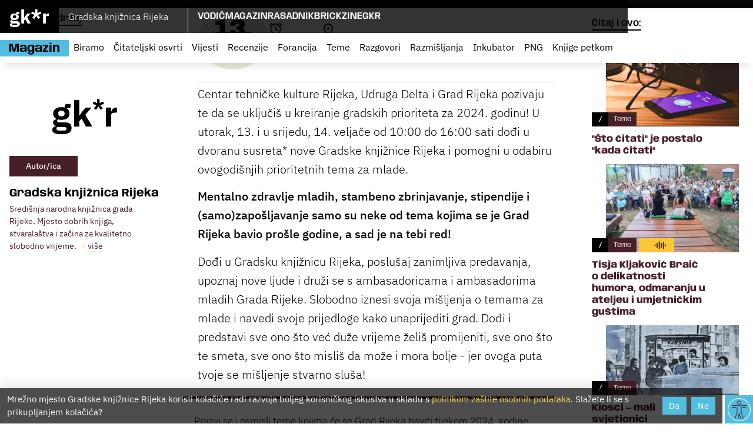

--- FILE ---
content_type: text/html; charset=utf-8
request_url: https://gkr.hr/magazin/najave/radionica-kreiraj-gradske-prioritete-mladih-za-ovu-godinu--a-4470
body_size: 74543
content:
<!DOCTYPE html><html><head><meta charSet="utf-8"/><meta name="viewport" content="width=device-width"/><link rel="shortcut icon" href="https://backend.gkr.hr/uploads/favicon_2aefa9ada7.ico"/><meta property="og:image" content="https://backend.gkr.hr/uploads/20230425_114356_e72a3147c6.jpg"/><title>Radionica: Kreiraj gradske prioritete mladih za ovu godinu | Gradska knjižnica Rijeka</title><meta property="og:title" content="Radionica: Kreiraj gradske prioritete mladih za ovu godinu | Gradska knjižnica Rijeka"/><meta name="twitter:title" content="Radionica: Kreiraj gradske prioritete mladih za ovu godinu | Gradska knjižnica Rijeka"/><meta name="description" content="U utorak, 13. i u srijedu 14. veljače od 10:00 do 16:00 sati dođi u dvoranu susreta* nove Gradske knjižnice Rijeka, poslušaj zanimljiva predavanja, upoznaj nove ljude i druži se s ambasadoricama i ambasadorima mladih Grada Rijeke."/><meta property="og:description" content="U utorak, 13. i u srijedu 14. veljače od 10:00 do 16:00 sati dođi u dvoranu susreta* nove Gradske knjižnice Rijeka, poslušaj zanimljiva predavanja, upoznaj nove ljude i druži se s ambasadoricama i ambasadorima mladih Grada Rijeke."/><meta name="twitter:description" content="U utorak, 13. i u srijedu 14. veljače od 10:00 do 16:00 sati dođi u dvoranu susreta* nove Gradske knjižnice Rijeka, poslušaj zanimljiva predavanja, upoznaj nove ljude i druži se s ambasadoricama i ambasadorima mladih Grada Rijeke."/><meta name="twitter:card" content="summary_large_image"/><meta name="next-head-count" content="11"/><link rel="preconnect" href="https://fonts.gstatic.com" crossorigin /><link data-next-font="size-adjust" rel="preconnect" href="/" crossorigin="anonymous"/><link rel="preload" href="/_next/static/css/265093f582aa8dfc.css" as="style"/><link rel="stylesheet" href="/_next/static/css/265093f582aa8dfc.css" data-n-g=""/><link rel="preload" href="/_next/static/css/68443607095f2e91.css" as="style"/><link rel="stylesheet" href="/_next/static/css/68443607095f2e91.css" data-n-p=""/><noscript data-n-css=""></noscript><script defer="" nomodule="" src="/_next/static/chunks/polyfills-c67a75d1b6f99dc8.js"></script><script src="/_next/static/chunks/webpack-e67eeb08de1456db.js" defer=""></script><script src="/_next/static/chunks/framework-03cd576e71e4cd66.js" defer=""></script><script src="/_next/static/chunks/main-84e7f904d7cd8770.js" defer=""></script><script src="/_next/static/chunks/pages/_app-c9bc710737ab8953.js" defer=""></script><script src="/_next/static/chunks/75fc9c18-af385d3bdb0a9ad1.js" defer=""></script><script src="/_next/static/chunks/383-34a51de81698c960.js" defer=""></script><script src="/_next/static/chunks/979-c8f34b113ae19b1d.js" defer=""></script><script src="/_next/static/chunks/14-8458518b121edf95.js" defer=""></script><script src="/_next/static/chunks/904-440efb1819432bad.js" defer=""></script><script src="/_next/static/chunks/174-ae0eef026fdef731.js" defer=""></script><script src="/_next/static/chunks/202-1161bb32c9687813.js" defer=""></script><script src="/_next/static/chunks/pages/article/%5Bid%5D-ba5b0134b04eca17.js" defer=""></script><script src="/_next/static/S58g5dNdPgLQY9HdQFz4q/_buildManifest.js" defer=""></script><script src="/_next/static/S58g5dNdPgLQY9HdQFz4q/_ssgManifest.js" defer=""></script><style data-href="https://fonts.googleapis.com/css?family=Staatliches">@font-face{font-family:'Staatliches';font-style:normal;font-weight:400;src:url(https://fonts.gstatic.com/l/font?kit=HI_OiY8KO6hCsQSoAPmtMYebvpY&skey=ebd2c3b134676d19&v=v15) format('woff')}@font-face{font-family:'Staatliches';font-style:normal;font-weight:400;src:url(https://fonts.gstatic.com/s/staatliches/v15/HI_OiY8KO6hCsQSoAPmtMYeVvpCfOMPTjMY.woff2) format('woff2');unicode-range:U+0100-02BA,U+02BD-02C5,U+02C7-02CC,U+02CE-02D7,U+02DD-02FF,U+0304,U+0308,U+0329,U+1D00-1DBF,U+1E00-1E9F,U+1EF2-1EFF,U+2020,U+20A0-20AB,U+20AD-20C0,U+2113,U+2C60-2C7F,U+A720-A7FF}@font-face{font-family:'Staatliches';font-style:normal;font-weight:400;src:url(https://fonts.gstatic.com/s/staatliches/v15/HI_OiY8KO6hCsQSoAPmtMYebvpCfOMPT.woff2) format('woff2');unicode-range:U+0000-00FF,U+0131,U+0152-0153,U+02BB-02BC,U+02C6,U+02DA,U+02DC,U+0304,U+0308,U+0329,U+2000-206F,U+20AC,U+2122,U+2191,U+2193,U+2212,U+2215,U+FEFF,U+FFFD}</style></head><body><div id="__next"><div id="main-wrapper" class=" supercategory supercategory-magazin"><div class="pageHeader"><div class="siteHeader mx-auto max-w-7xl px-0 md:px-4 xl:px-0 supercategory supercategory-magazin"><div class="siteBrand"><div class="gkrTypologo bg-black"><a class="invisibleLink" href="/">gk*r</a></div><div class="gkrTypolabel bg-black lg:bg-black/80 bg-blend-multiply">Gradska knjižnica Rijeka</div><div class="moButWrap"><div id="mobileButton"><input type="checkbox"/><span></span><span></span><span></span></div></div></div><div class="topNav bg-black/90 lg:bg-black/80 bg-blend-multiply"><ul class="mainNavOne"><li class="navItem has-submenu"><a href="/vodic--p-8" targer="">Vodič</a></li><li class="navItem has-submenu"><a href="/magazin--c-31" targer="">Magazin</a></li><li class="navItem has-submenu"><a href="/rasadnik--c-29" targer="">Rasadnik</a></li><li class="navItem has-submenu"><a href="/brickzine--c-23" targer="">Brickzine</a></li><li class="navItem has-submenu"><a href="/o-nama--p-15" targer="">GKR</a></li><li class="navItem"></li></ul></div><div class="siteHelpers bg-black lg:bg-black/80 bg-blend-multiply"><div class="helperSearch"><img src="/_next/static/media/icSearch.456363f1.svg" width="32" height="32" alt="Search"/></div><div class="helperCat"><a href="https://katalog.gkr.hr/" target="_blank">Katalog</a></div><div class="helperMyGKR"><a href="https://katalog.gkr.hr/pages/search.aspx?&amp;action=login" target="_blank">Moj GKR</a></div></div></div><div class="topSubNav mx-auto max-w-7xl px-0 md:px-4 xl:px-0 supercategory supercategory-magazin"><ul class="mainSubNav bg-white text-black navigation-style-White supercategory supercategory-magazin"><li class="subNavTitle"><span><a href="/magazin--c-31" class="">Magazin</a></span></li><li class="subNavItem"><a href="/magazin/gkr-bira--c-13" class="py-3 px-2" target="">Biramo</a> </li><li class="subNavItem"><a href="/magazin/citateljski-osvrti--c-14" class="py-3 px-2" target="">Čitateljski osvrti</a> </li><li class="subNavItem"><a href="/magazin/vijesti--c-11" class="py-3 px-2" target="">Vijesti</a> </li><li class="subNavItem"><a href="/magazin/recenzije--c-15" class="py-3 px-2" target="">Recenzije</a> </li><li class="subNavItem"><a href="/magazin/forancija--c-12" class="py-3 px-2" target="">Forancija</a> </li><li class="subNavItem"><a href="/magazin/teme--c-17" class="py-3 px-2" target="">Teme</a> </li><li class="subNavItem"><a href="/magazin/razgovori--c-18" class="py-3 px-2" target="">Razgovori</a> </li><li class="subNavItem"><a href="/magazin/razmisljanja--c-19" class="py-3 px-2" target="">Razmišljanja</a> </li><li class="subNavItem"><a href="/magazin/inkubator--c-21" class="py-3 px-2" target="">Inkubator</a> </li><li class="subNavItem"><a href="/magazin/po-nasem-gustu--c-28" class="py-3 px-2" target="">PNG</a> </li><li class="subNavItem"><a href="/magazin/knjige-petkom--c-51" class="py-3 px-2" target="">Knjige petkom </a> </li></ul></div></div><div class="pageContent overflow-hidden"><div class="article_contentWrapper__BR8rz contentWrapper supercategory supercategory-magazin"><div class="article_articleHeader__uefT7"><div class="article_containerTitle__I6Do6"><div class="article_categoryWrap__QFTVZ"><span class="category font-medium"><a href="/magazin/najave-dogadjanja--c-22">Najave događanja</a> </span></div><h1 class="magazinTitle text-2xl md:text-4xl xl:text-5xl max-w-3xl">Radionica: Kreiraj gradske prioritete mladih za ovu godinu</h1><div class="article_publishedMeta__aHPzg"><span class="author-link"><a href="/autori/gradska-knjiznica-rijeka--author-2"><strong>Gradska knjižnica Rijeka</strong></a></span>,<!-- --> <time dateTime="1707522535868">9. veljače 2024.</time> <!-- -->(<time dateTime="1707522535868">prije 2 godine</time>)</div><div class="article_articleIntro__HxUxL"><div><p>U utorak, 13. i u srijedu 14. veljače od 10:00 do 16:00 sati dođi u dvoranu susreta* nove Gradske knjižnice Rijeka, poslušaj zanimljiva predavanja, upoznaj nove ljude i druži se s ambasadoricama i ambasadorima mladih Grada Rijeke.</p></div></div></div><div class="article_containerCover__z2Aju" style="background-image:url(https://backend.gkr.hr/uploads/20230425_114356_e72a3147c6.jpg);background-size:cover"></div></div><div class="article_contentBody__DDjDd contentBody px:4 md:px-0 pb-10 flex flex-wrap  max-w-screen-2xl justify-between mx-auto"><div class="sidebarLeft basis-1/1 sm:basis-1/2 order-2 lg:order-1 lg:basis-1/4 xl:basis-3/12 px-4"><h2>Podijeli sadržaj</h2><ul class="shareSocial"><li><a href="mailto:?subject=Pročitaj%20na%20GKR-u:%20Radionica: Kreiraj gradske prioritete mladih za ovu godinu&amp;body=Radionica: Kreiraj gradske prioritete mladih za ovu godinu:%0Ahttps%3A%2F%2Fgkr.hr%2Fmagazin/najave-dogadjanja/radionica-kreiraj-gradske-prioritete-mladih-za-ovu-godinu--a-4470" target="_blank"><img src="/_next/static/media/icShareEmail.1819715d.svg" width="36" height="36" alt="Podijeli emailom"/></a></li><li><a href="https://www.facebook.com/sharer/sharer.php?u=https://gkr.hr/magazin/najave-dogadjanja/radionica-kreiraj-gradske-prioritete-mladih-za-ovu-godinu--a-4470" target="_blank"><img src="/_next/static/media/icShareFB.ec82297d.svg" width="36" height="36" alt="Podijeli na Facebooku"/></a></li><li><a href="https://twitter.com/intent/tweet?url=https%3A%2F%2Fgkr.hr%2Fmagazin/najave-dogadjanja/radionica-kreiraj-gradske-prioritete-mladih-za-ovu-godinu--a-4470" target="_blank"><img src="/_next/static/media/icShareX.d37bcbe0.svg" width="36" height="36" alt="Podijeli na X"/></a></li><li><a href="viber://forward?text=https%3A%2F%2Fgkr.hr%2Fmagazin/najave-dogadjanja/radionica-kreiraj-gradske-prioritete-mladih-za-ovu-godinu--a-4470" target="_blank"><img src="/_next/static/media/icShareViber.96992948.svg" width="36" height="36" alt="Podijeli s Viberom"/></a></li><li><a href="https://api.whatsapp.com/send?text=https%3A%2F%2Fgkr.hr%2Fmagazin/najave-dogadjanja/radionica-kreiraj-gradske-prioritete-mladih-za-ovu-godinu--a-4470" target="_blank"><img src="/_next/static/media/icShareWhatsApp.59fead12.svg" width="36" height="36" alt="Podijeli s WhatsAppom"/></a></li></ul><div class="authorBox"><a href="/autori/gradska-knjiznica-rijeka--author-2"><img width="1854" height="1216" src="https://backend.gkr.hr/uploads/GKR_logo_CMYK_skraceni_d32edd2b48.jpg" alt=""/><div class="authorTag">Autor/ica</div><span class="authorName">Gradska knjižnica Rijeka</span></a><div class="authorBio">Središnja narodna knjižnica grada Rijeke. Mjesto dobrih knjiga, stvaralaštva i začina za kvalitetno slobodno vrijeme.<a class="lightLink" href="/autori/gradska-knjiznica-rijeka--author-2"> više</a></div></div></div><div class="article_mainContent__bnKAp mainContent mx-auto max-w-prose px-4 order-1 lg:order-2 xl:text-xl basis-2/2 lg:basis-2/4 xl:basis-6/12"><div class="article_wrapEventInfo__vNB5q article_isEvent__3fsuh article_inlineEventInfo__CsxED ArticleCover isEvent"><div class="article_dateWrap__Aq5uL dateWrap"><div><div class="eventDate past"><time dateTime="1707814800000">13.</time><time dateTime="1707814800000">02.</time></div></div></div><div class="article_eventTime__C8TZz"><img src="/_next/static/media/icEventTime.a2ae2608.svg" width="45" height="29" alt="Vrijeme"/><span><time dateTime="1707814800000">09:00</time> sati</span></div><div class="article_eventLoc__Ziz2o eventLoc"><img src="/_next/static/media/icEventLoc.618b04f6.svg" width="45" height="29" alt="Lokacija"/><span>Benčić</span> <span class="article_lightAddress__H7wKN lightAddress"> (<a href="https://www.google.com/maps/?q=45.331788157375875,14.4318310848172" target="_blank">Viktora Cara Emina 1</a>)</span></div></div><div class="debug" style="display:none">isEvent: <!-- -->true<!-- --> <br/>isIncubator: <!-- -->false<!-- --> <br/>isNormalArticle <!-- -->false<!-- --> <br/>eventStartDate: <!-- -->&quot;2024-02-13T09:00:00.000Z&quot;<!-- --> <br/>eventEndDate: <!-- -->null<!-- --> <br/>eventLocations: <!-- -->[{&quot;date&quot;:&quot;2024-02-13T09:00:00.000Z&quot;,&quot;name&quot;:&quot;Benčić&quot;,&quot;address&quot;:&quot;Viktora Cara Emina 1&quot;,&quot;location&quot;:{&quot;latitude&quot;:&quot;45.331788157375875&quot;,&quot;longitude&quot;:&quot;14.4318310848172&quot;}}]<!-- --> <br/><br/><br/>Event locations listed: <br/><div>2024-02-13T09:00:00.000Z<!-- -->|<!-- -->Benčić<!-- -->|<!-- -->Viktora Cara Emina 1<!-- -->|<!-- -->45.331788157375875<!-- -->,<!-- -->14.4318310848172</div></div><div class="article_text__NLUEu text"><div><p>Centar tehničke kulture Rijeka, Udruga Delta i Grad Rijeka pozivaju te da se uključiš u kreiranje gradskih prioriteta za 2024. godinu! U utorak, 13. i u srijedu, 14. veljače od 10:00 do 16:00 sati dođi u dvoranu susreta* nove Gradske knjižnice Rijeka i pomogni u odabiru ovogodišnjih prioritetnih tema za mlade.&nbsp;</p><p><strong>Mentalno zdravlje mladih, stambeno zbrinjavanje, stipendije i (samo)zapošljavanje samo su neke od tema kojima se je Grad Rijeka bavio prošle godine, a sad je na tebi red!</strong></p><p>Dođi u Gradsku knjižnicu Rijeka, poslušaj zanimljiva predavanja, upoznaj nove ljude i druži se s ambasadoricama i ambasadorima mladih Grada Rijeke. Slobodno iznesi svoja mišljenja o temama za mlade i navedi svoje prijedloge kako unaprijediti grad. Dođi i predstavi sve ono što već duže vrijeme želiš promijeniti, sve ono što te smeta, sve ono što misliš da može i mora bolje - jer ovoga puta tvoje se mišljenje stvarno sluša!</p><blockquote><p>Prijavi se i osmisli teme kojima će se Grad Rijeka baviti tijekom 2024. godine. <a href="https://docs.google.com/forms/d/e/1FAIpQLSdzZx6VYOHpMXN86nL5uE7jKzo_0Tb1euUQLXt2k1XtsYPH8Q/viewform"><strong>Ispuni prijavni obrazac</strong></a> i – Kreiraj!</p></blockquote><p>Kreiraj! je dio projekta “Grad po mjeri mladih” kojeg zajednički provode Grad Rijeka, Centar tehničke kulture Rijeka i Udruga “Delta”. U sklopu ovog projekta planirano je 12 aktivnosti koje će tijekom 2023. i 2024. povezati mlade i predstavnike Grada u ostvarenju ciljeva i rezultata Programa za mlade. Projekt je financiran sredstvima Europske komisije kroz Erasmus+ program.</p><p><img src="https://backend.gkr.hr/uploads/Kreiraj_FB_cover_novo_5ef40beac0.png" alt="Kreiraj_FB cover_novo.png"></p></div></div><div class="article_postInfo__8RCj7 postInfo"> <div class="categories"><span class="category"><a href="/magazin/najave-dogadjanja--c-22">Najave događanja</a> <!-- --> </span></div><div class="article_postMetaWrap___pd_S postMetaWrap"><div class="article_oneMeta__u7DFz oneMeta"><div class="article_metaLabel__gLUGx metaLabel"> Objavljeno</div><span class="article_metaValue__uvfHx metaValue"><time dateTime="1707522535868">9. veljače 2024.</time></span></div><div class="article_oneMeta__u7DFz oneMeta"><div class="article_metaLabel__gLUGx metaLabel"> <!-- -->Kategorija</div><span class="article_metaValue__uvfHx metaValue"><a href="/magazin/najave-dogadjanja--c-22">Najave događanja</a> <!-- --> </span></div></div> <div class="article_authorOther__gn3P4 authorOther"><div class="article_authorWrap__2arLA authorWrap"><div class="article_authorCover__v3aXE authorCover"><img width="1854" height="1216" src="https://backend.gkr.hr/uploads/GKR_logo_CMYK_skraceni_d32edd2b48.jpg" alt=""/></div><div class="article_authorInfo__St3PG authorInfo"><div class="article_authorName__NLIlC authorName"><span class="article_blueStrip__b4Jdo blueStrip">Autor/ica</span><span class="article_blackStrip__xJT_I blackStrip"><a href="/autori/gradska-knjiznica-rijeka--author-2"><span class="authorName">Gradska knjižnica Rijeka</span></a></span></div><div class="article_authorText___g8R9 authorText"><p>Središnja narodna knjižnica grada Rijeke. Mjesto dobrih knjiga, stvaralaštva i začina za kvalitetno slobodno vrijeme.</p><a class="discreetLink" href="/autori/gradska-knjiznica-rijeka--author-2"> više</a></div></div></div></div></div> <div class="debug" style="display:none;overflow:scroll;max-width:800px"><pre class="whitespace-pre">{
 &quot;isEvent&quot;: true,
 &quot;isIncubator&quot;: false,
 &quot;isNormalArticle&quot;: false,
 &quot;data&quot;: {
  &quot;eventStartDate&quot;: &quot;2024-02-13T09:00:00.000Z&quot;,
  &quot;eventEndDate&quot;: null,
  &quot;eventLocations&quot;: [
   {
    &quot;date&quot;: &quot;2024-02-13T09:00:00.000Z&quot;,
    &quot;name&quot;: &quot;Benčić&quot;,
    &quot;address&quot;: &quot;Viktora Cara Emina 1&quot;,
    &quot;location&quot;: {
     &quot;latitude&quot;: &quot;45.331788157375875&quot;,
     &quot;longitude&quot;: &quot;14.4318310848172&quot;
    }
   }
  ]
 }
}</pre><div><br/>Event locations listed: <br/><br/><div>2024-02-13T09:00:00.000Z<!-- -->|<!-- -->Benčić<!-- -->|<!-- -->Viktora Cara Emina 1<!-- -->|<!-- -->45.331788157375875<!-- -->,<!-- -->14.4318310848172</div></div></div></div><div class="sidebarRight order-3 basis-1/1 xl:basis-3/12 px-4"><div class="DynamicZone"><div class="DynamicZoneItem"><div class="article-list-style-White Blocks_ArticleList styleMagazin px-4 py-12" id="article-list-77"><div class="Blocks_ArticleListInner container mx-auto flex flex-wrap gap-4 lg:gap-6 max-w-7xl"><div class="ListHeader basis-full grid grid-flow-row lg:grid-flow-col justify-start lg:justify-between items-center gap-4"><h2 class="blockTitle text-xl">Čitaj i ovo:</h2></div><div class="Blocks_ArticleListItem"><a href="/magazin/teme/sto-citati-je-postalo-kada-citati--a-6523"><div class="ArticleCover"><img width="1280" height="853" src="https://backend.gkr.hr/uploads/in_the_morning_4652076_1280_c7e073109d.jpg" alt=""/><div class="ArticleCat"><div class="slash">/</div><div class="itemCat">Teme</div></div></div><div class="ArticleTitle"><h3>&quot;Što čitati&quot; je postalo &quot;kada čitati&quot;</h3><div class="ArticleMore"></div></div></a></div><div class="hasMixcloudEmbed Blocks_ArticleListItem"><a href="/magazin/teme/tisja-kljakovic-braic-o-delikatnosti-humora-odmaranju-u-ateljeu-i-umjetnickim-gustima--a-6318"><div class="ArticleCover"><img width="2048" height="1365" src="https://backend.gkr.hr/uploads/526566155_1191997552973670_5194545048289546639_n_87f79635c8.jpg" alt=""/><div class="ArticleCat"><div class="slash">/</div><div class="itemCat">Teme</div><div class="hasMixcloudEmbed embedSymbol"><img src="/_next/static/media/icHasAudio.fa7a625c.svg" width="100%" height="100%" alt="Audio sadržaj"/></div></div></div><div class="ArticleTitle"><h3>Tisja Kljaković Braić o delikatnosti humora, odmaranju u ateljeu i umjetničkim guštima</h3><div class="ArticleMore"></div></div></a></div><div class="Blocks_ArticleListItem"><a href="/magazin/teme/kiosci-mali-svjetionici-svakidasnjice--a-6278"><div class="ArticleCover"><img width="1000" height="525" src="https://backend.gkr.hr/uploads/Pankrti_7fc6899b6a.png" alt=""/><div class="ArticleCat"><div class="slash">/</div><div class="itemCat">Teme</div></div></div><div class="ArticleTitle"><h3>Kiosci – mali svjetionici svakidašnjice</h3><div class="ArticleMore"></div></div></a></div><div class="Blocks_ArticleListItem"><a href="/magazin/recenzije/zemlja-opstaje-georgea-r-stewarta-tihi-klasik-sf-a-za-ljude-poslije-prave-pandemije--a-6033"><div class="ArticleCover"><img width="1920" height="1440" src="https://backend.gkr.hr/uploads/IMG_20250420_150328_eae09325cd.png" alt=""/><div class="ArticleCat"><div class="slash">/</div><div class="itemCat">Recenzije</div></div></div><div class="ArticleTitle"><h3>&quot;Zemlja opstaje&quot; Georgea R. Stewarta: tihi klasik SF-a za ljude poslije prave pandemije</h3><div class="ArticleMore"></div></div></a></div></div></div></div><div class="DynamicZoneItem"><div class="blockTopFresh"><h3 class="active">Najčitanije</h3><h3 class="">Najnovije</h3><div class="containerTopFresh"><div class="itemTopFresh"><div class="coverTopFresh"><img width="6000" height="4000" src="https://backend.gkr.hr/uploads/pexels_mart_production_8885393_99cb8cd98e.jpg" alt=""/></div><div class="contentTopFresh"><span class="label">Radio Benčić</span><a href="/rasadnik/radio-bencic/poslusaj-vhs-vecer-razgovor-o-rijeckim-videotekama-na-radio-bencic-mixcloudu--a-6302"><h4>Poslušaj VHS večer: razgovor o riječkim videotekama na Radio Benčić mixcloudu</h4></a></div></div><div class="itemTopFresh"><div class="coverTopFresh"><img width="1600" height="945" src="https://backend.gkr.hr/uploads/Whats_App_Slika_2025_10_29_u_11_57_45_d447c661_1d1b70ccf5.jpg" alt=""/></div><div class="contentTopFresh"><span class="label">Radio Benčić</span><a href="/rasadnik/radio-bencic/knjiski-decibeli-nevenaareadsstuff-o-knjiskom-zivotu-na-instagramu-i-mnogocemu-izmedju-slova--a-6520"><h4>Knjiški decibeli: nevenaareadsstuff o knjiškom životu na Instagramu i mnogočemu između slova...  </h4></a></div></div><div class="itemTopFresh"><div class="coverTopFresh"><img width="2117" height="1003" src="https://backend.gkr.hr/uploads/Crtez_bez_naslova_80ccb21327.png" alt=""/></div><div class="contentTopFresh"><span class="label">Knjige petkom</span><a href="/magazin/knjige-petkom/knjige-petkom-boginje-sa-zitkove-o-ljudima-hrani-i-bogovima-covjek-koji-je-pao-na-zemlju--a-6099"><h4>Knjige petkom: Boginje sa Žítkove,  O ljudima, hrani i bogovima, Čovjek koji je pao na Zemlju</h4></a></div></div><div class="itemTopFresh"><div class="coverTopFresh"><img width="1682" height="842" src="https://backend.gkr.hr/uploads/Crtez_bez_naslova_8_42f1e90f04.png" alt=""/></div><div class="contentTopFresh"><span class="label">Teme</span><a href="/magazin/teme/sjaj-i-bijeda-hollywooda-3-dio-od-frajera-jackie-collins-do-sovjetskih-saljivdzija--a-6411"><h4>Sjaj i bijeda Hollywooda 3. dio: od frajera Jackie Collins do sovjetskih šaljivdžija </h4></a></div></div></div><div class="hidden containerTopFresh"><div class="itemTopFresh"><div class="coverTopFresh"><img width="1104" height="811" src="https://backend.gkr.hr/uploads/Mandic_kuca_fa3e29d21d.png" alt=""/></div><div class="contentTopFresh"><span class="label">Najave događanja</span><a href="/magazin/najave-dogadjanja/predstavljanje-nove-zbirke-pjesama-kuca-autora-davora-mandica--a-6690"><h4>Predstavljanje nove zbirke pjesama “Kuća” autora Davora Mandića</h4></a></div></div><div class="itemTopFresh"><div class="coverTopFresh"><img width="1366" height="768" src="https://backend.gkr.hr/uploads/partituratisine_1cb3122afb.png" alt=""/></div><div class="contentTopFresh"><span class="label">Najave događanja</span><a href="/magazin/najave-dogadjanja/predstavljanje-zbirke-poezije-partitura-tisine-autorice-gordane-lenic--a-6745"><h4>Predstavljanje zbirke poezije „Partitura tišine“ autorice Gordane Lenić</h4></a></div></div><div class="itemTopFresh"><div class="coverTopFresh"><img width="396" height="600" src="https://backend.gkr.hr/uploads/cover_2026_01_09_T145513_692_cea0ab88b1.jpg" alt=""/></div><div class="contentTopFresh"><span class="label">Susreti čitateljskih klubova</span><a href="/magazin/susreti-citateljskih-klubova/readme-zelena-milja-stephen-king--a-6721"><h4>Readme: &quot;Zelena milja&quot; Stephen King</h4></a></div></div><div class="itemTopFresh"><div class="coverTopFresh"><img width="392" height="600" src="https://backend.gkr.hr/uploads/cover_2026_01_08_T130108_011_65b830db23.jpg" alt=""/></div><div class="contentTopFresh"><span class="label">Susreti čitateljskih klubova</span><a href="/magazin/susreti-citateljskih-klubova/one-ubiti-pticu-rugalicu-harper-lee--a-6710"><h4>ONE: &quot;Ubiti pticu rugalicu&quot; Harper Lee</h4></a></div></div></div></div></div></div></div></div><div class="bottomArea"><div class="blocks"><div class="DynamicZone"><div class="DynamicZoneItem"><div class="article-list-style-Black Blocks_ArticleList styleMagazin px-4 py-12" id="article-list-88"><div class="Blocks_ArticleListInner container mx-auto flex flex-wrap gap-4 lg:gap-6 max-w-7xl"><div class="ListHeader basis-full grid grid-flow-row lg:grid-flow-col justify-start lg:justify-between items-center gap-4"><h2 class="blockTitle text-xl">Iz Magazina</h2></div><div class="supercategory supercategory-magazin Blocks_ArticleListItem"><a href="/magazin/teme/kvantna-fikcija-2-knjige-i-svjetovi-u-kojima-je-sve-moguce-i-nista-nije-onakvim-kakvim-se-cini--a-6760"><div class="ArticleCover"><img width="1956" height="981" src="https://backend.gkr.hr/uploads/Crtez_bez_naslova_7_1be760fc1b.png" alt=""/><div class="ArticleCat"><div class="slash">/</div><div class="itemCat">Teme</div></div></div><div class="ArticleTitle"><h3>Kvantna fikcija #2: knjige i svjetovi u kojima je sve moguće i ništa nije onakvim kakvim se čini</h3><div class="ArticleMore"></div></div></a><div class="ArticleDescription">Naša Ana Širola koja radi odlične tematske šetnje kroz knjige s ovom nas vodi i kroz vrijeme i prostor neke drugačije fizike.</div></div><div class="supercategory supercategory-magazin Blocks_ArticleListItem"><a href="/magazin/knjige-petkom/knjige-petkom-ljubav-u-doba-mrznje-prilika-zivota-grad-od-pare-spijunka-iz-knjiznice--a-6758"><div class="ArticleCover"><img width="2397" height="1235" src="https://backend.gkr.hr/uploads/spojene_knjige_horizontalno_144cd36094.jpg" alt=""/><div class="ArticleCat"><div class="slash">/</div><div class="itemCat">Knjige petkom</div></div></div><div class="ArticleTitle"><h3>Knjige petkom: &quot;Ljubav u doba mržnje&quot;, &quot;Prilika života&quot;, &quot;Grad od pare&quot;, &quot;Špijunka iz knjižnice&quot;...  </h3><div class="ArticleMore"></div></div></a><div class="ArticleDescription">Današnje preporuke donose šest književnih djela s različitim načinima na koje likovi reagiraju na gubitak, propuštene prilike i opasnosti svijeta oko sebe.</div></div><div class="supercategory supercategory-magazin Blocks_ArticleListItem"><a href="/magazin/knjige-petkom/knjige-petkom-zena-u-polarnoj-noci-zenobija-bitka-na-sutjesci-plesacica--a-6742"><div class="ArticleCover"><img width="6000" height="4000" src="https://backend.gkr.hr/uploads/IMG_2407_e6b5e8572b.JPG" alt=""/><div class="ArticleCat"><div class="slash">/</div><div class="itemCat">Knjige petkom</div></div></div><div class="ArticleTitle"><h3>Knjige petkom: &quot;Žena u polarnoj noći&quot;, &quot;Zenobija&quot;, &quot;Bitka na Sutjesci&quot;, &quot;Plesačica&quot;...  </h3><div class="ArticleMore"></div></div></a><div class="ArticleDescription">Ovoga petka putujemo – na krajnje sjevere, u obećane zemlje, u planinske lance, luksuzna odmarališta, u svjetske metropole, u izbjeglištvo, u svijet mašte i u vlastite traume.</div></div></div></div></div><div class="DynamicZoneItem"><div class="article-list-style-GrayWhite Blocks_ArticleList styleMagazin px-4 py-12" id="article-list-99"><div class="Blocks_ArticleListInner container mx-auto flex flex-wrap gap-4 lg:gap-6 max-w-7xl"><div class="ListHeader basis-full grid grid-flow-row lg:grid-flow-col justify-start lg:justify-between items-center gap-4"><h2 class="blockTitle text-xl">Najave događanja</h2></div><div class="isEvent supercategory supercategory-magazin Blocks_ArticleListItem"><a href="/magazin/najave-dogadjanja/predstavljanje-nove-zbirke-pjesama-kuca-autora-davora-mandica--a-6690"><div class="ArticleCover"><div class="wrapEventInfo"><div><div class="eventDate past"><time dateTime="1769619600000">28.</time><time dateTime="1769619600000">01.</time></div></div><div class="eventTime"><img src="/_next/static/media/icEventTime.a2ae2608.svg" width="45" height="29" alt="Vrijeme"/><span><time dateTime="1769619600000">17:00</time> sati</span></div><div class="eventLoc"><img src="/_next/static/media/icEventLoc.618b04f6.svg" width="45" height="29" alt="Lokacija"/><span>Benčić</span></div></div><img width="1104" height="811" src="https://backend.gkr.hr/uploads/Mandic_kuca_fa3e29d21d.png" alt=""/><div class="ArticleCat"><div class="slash">/</div><div class="itemCat">Najave događanja</div></div></div><div class="ArticleTitle"><h3>Predstavljanje nove zbirke pjesama “Kuća” autora Davora Mandića</h3><div class="ArticleMore"></div></div></a><div class="ArticleDescription">U srijedu, 28. siječnja u 18 sati u Gradskoj knjižnici Rijeka održat će se predstavljanje nove knjige autora Davora Mandića pod nazivom “Kuća”.</div></div><div class="isEvent supercategory supercategory-magazin Blocks_ArticleListItem"><a href="/magazin/najave-dogadjanja/predstavljanje-zbirke-poezije-partitura-tisine-autorice-gordane-lenic--a-6745"><div class="ArticleCover"><div class="wrapEventInfo"><div><div class="eventDate past"><time dateTime="1769706000000">29.</time><time dateTime="1769706000000">01.</time></div></div><div class="eventTime"><img src="/_next/static/media/icEventTime.a2ae2608.svg" width="45" height="29" alt="Vrijeme"/><span><time dateTime="1769706000000">17:00</time> sati</span></div><div class="eventLoc"><img src="/_next/static/media/icEventLoc.618b04f6.svg" width="45" height="29" alt="Lokacija"/><span>Benčić</span></div></div><img width="1366" height="768" src="https://backend.gkr.hr/uploads/partituratisine_1cb3122afb.png" alt=""/><div class="ArticleCat"><div class="slash">/</div><div class="itemCat">Najave događanja</div></div></div><div class="ArticleTitle"><h3>Predstavljanje zbirke poezije „Partitura tišine“ autorice Gordane Lenić</h3><div class="ArticleMore"></div></div></a><div class="ArticleDescription">U četvrtak, 29. siječnja u 18 sati u Gradskoj knjižnici Rijeka održat će se predstavljanje zbirke poezije „Partitura tišine“ autorice Gordane Lenić. Uz autoricu, zbirku će predstaviti književnice Diana Rosandić Živković i Ružica Cindori, kao i nakladnik Vi...</div></div><div class="isEvent supercategory supercategory-magazin Blocks_ArticleListItem"><a href="/magazin/najave-dogadjanja/noc-muzeja-u-gradskoj-knjiznici-rijeka-milijana-babic-afterparty-otvorenje-izlozbe-i-predstavljanje-umjetnicke-knjige--a-6753"><div class="ArticleCover"><div class="wrapEventInfo"><div><div class="eventDate "><time dateTime="1769792400000">30.</time><time dateTime="1769792400000">01.</time></div></div><div class="eventTime"><img src="/_next/static/media/icEventTime.a2ae2608.svg" width="45" height="29" alt="Vrijeme"/><span><time dateTime="1769792400000">17:00</time> sati</span></div><div class="eventLoc"><img src="/_next/static/media/icEventLoc.618b04f6.svg" width="45" height="29" alt="Lokacija"/><span>Benčić</span></div></div><img width="3500" height="2333" src="https://backend.gkr.hr/uploads/1_foto_Vanja_Babic_beecdc4096.jpg" alt=""/><div class="ArticleCat"><div class="slash">/</div><div class="itemCat">Najave događanja</div></div></div><div class="ArticleTitle"><h3>Noć muzeja u Gradskoj knjižnici Rijeka: Milijana Babić, Afterparty – otvorenje izložbe i predstavljanje umjetničke knjige</h3><div class="ArticleMore"></div></div></a><div class="ArticleDescription">Gradska knjižnica Rijeka poziva vas na izložbu Afterparty autorice Milijane Babić, nastalu na temelju dvogodišnjeg umjetničkog istraživanja o iskustvima žena u razdoblju peri/post/menopauze i starenja.</div></div><div class="isEvent supercategory supercategory-magazin Blocks_ArticleListItem"><a href="/magazin/najave-dogadjanja/setnja-knjiznicom-u-noci-muzeja-skrivena-knjiznica-na-putu-od-cigareta-do-knjiga--a-6754"><div class="ArticleCover"><div class="wrapEventInfo"><div><div class="eventDate "><time dateTime="1769796000000">30.</time><time dateTime="1769796000000">01.</time></div></div><div class="eventTime"><img src="/_next/static/media/icEventTime.a2ae2608.svg" width="45" height="29" alt="Vrijeme"/><span><time dateTime="1769796000000">18:00</time> sati</span></div><div class="eventLoc"><img src="/_next/static/media/icEventLoc.618b04f6.svg" width="45" height="29" alt="Lokacija"/><span>Benčić</span></div></div><img width="1300" height="944" src="https://backend.gkr.hr/uploads/Untitled_173c09d362.png" alt=""/><div class="ArticleCat"><div class="slash">/</div><div class="itemCat">Najave događanja</div></div></div><div class="ArticleTitle"><h3>Šetnja knjižnicom u Noći muzeja: &quot;Skrivena&quot; knjižnica na putu od cigareta do knjiga</h3><div class="ArticleMore"></div></div></a><div class="ArticleDescription">Kao podršku našim susjedima iz Muzeja grada Rijeke i Muzeja moderne i suvremene umjetnosti mali &quot;intro&quot; pripremamo i u Gradskoj knjižnici Rijeka.</div></div><div class="isEvent supercategory supercategory-magazin Blocks_ArticleListItem"><a href="/magazin/najave-dogadjanja/predstavljanje-zbirke-poezije-autorice-mojce-rapo-waite-indian-summer-kasno-ljeto--a-6746"><div class="ArticleCover"><div class="wrapEventInfo"><div><div class="eventDate "><time dateTime="1769853600000">31.</time><time dateTime="1769853600000">01.</time></div></div><div class="eventTime"><img src="/_next/static/media/icEventTime.a2ae2608.svg" width="45" height="29" alt="Vrijeme"/><span><time dateTime="1769853600000">10:00</time> sati</span></div><div class="eventLoc"><img src="/_next/static/media/icEventLoc.618b04f6.svg" width="45" height="29" alt="Lokacija"/><span>Benčić</span></div></div><img width="1366" height="768" src="https://backend.gkr.hr/uploads/indian_Summer_d2b75d21d0.png" alt=""/><div class="ArticleCat"><div class="slash">/</div><div class="itemCat">Najave događanja</div></div></div><div class="ArticleTitle"><h3>Predstavljanje zbirke poezije autorice Mojce Rapo Waite “Indian summer / Kasno ljeto”</h3><div class="ArticleMore"></div></div></a><div class="ArticleDescription">U subotu, 31. siječnja u 11 sati u Gradskoj knjižnici Rijeka održat će se predstavljanje zbirke poezije autorice Mojce Rapo Waite “Indian summer / Kasno ljeto”.</div></div><div class="isEvent supercategory supercategory-magazin Blocks_ArticleListItem"><a href="/magazin/najave-dogadjanja/predavanje-solitarne-pcele-vrijedni-oprasivaci-koji-ne-bodu--a-6749"><div class="ArticleCover"><div class="wrapEventInfo"><div><div class="eventDate "><time dateTime="1770051600000">02.</time><time dateTime="1770051600000">02.</time></div></div><div class="eventTime"><img src="/_next/static/media/icEventTime.a2ae2608.svg" width="45" height="29" alt="Vrijeme"/><span><time dateTime="1770051600000">17:00</time> sati</span></div><div class="eventLoc"><img src="/_next/static/media/icEventLoc.618b04f6.svg" width="45" height="29" alt="Lokacija"/><span>Benčić</span></div></div><img width="1200" height="853" src="https://backend.gkr.hr/uploads/pcele_7d10d39bb2.png" alt=""/><div class="ArticleCat"><div class="slash">/</div><div class="itemCat">Najave događanja</div></div></div><div class="ArticleTitle"><h3>Predavanje &quot;Solitarne pčele - vrijedni oprašivači koji ne bodu&quot; </h3><div class="ArticleMore"></div></div></a><div class="ArticleDescription">Nova sezona knjižnice sjemenja Gradske knjižnice Rijeka počinje 2. veljače, a za uvod pripremamo korisno predavanje.</div></div></div></div></div><div class="DynamicZoneItem"><div class="Blocks_Newsletter px-4 py-12"><div class="Blocks_NewsletterInner container mx-auto  max-w-7xl text-white "><div class="Blocks_NewsletterCover" style="background-image:url(https://backend.gkr.hr/uploads/newsletter_mailboxes_play_dough_e91164a44a.png);background-size:cover"></div><div class="Blocks_NewsletterContent flex flex-wrap"><div class="basis-1/1 lg:basis-1/2 py-4 lg:py-6 px-8"><h2>Pretplati se!</h2><div><p>Prijavite se za primanje "newslettera" Gradske knjižnice Rijeka i saznajte na vrijeme što se događa u našim odjelima i ograncima diljem grada, što se čita, komentira i preporučuje u <a href="https://gkr.hr/Magazin">Magazinu</a> te koje nam se ideje vrte po glavi... I zapamtite - čitamo se na internetu, ali vidimo u knjižnici. :)</p></div><div><p><i>Vaša e-mail adresa neće biti otkrivena neovlaštenim trećim osobama i koristi se isključivo u svrhu informiranja.&nbsp;</i></p></div></div><div class="basis-1/1 lg:basis-1/2 py-4 lg:py-6 px-8"><form id="sib-form" method="POST" action="https://765fd237.sibforms.com/serve/[base64]?isAjax=1" data-type="subscription"><div class="sib-input"><input type="text" id="EMAIL" name="EMAIL" autoComplete="off" placeholder="vaša email adresa" data-required="true" required="" style="border-bottom:solid 2px black"/><br/><div class="nlConsent text-xs"><input type="checkbox" class="input_replaced" id="OPT_IN" name="OPT_IN" required="" value="1"/><div><p>Suglasan sam s obradom mojeg e-maila kao osobnog podatka za svrhu primanja newslettera Gradske knjižnice Rijeka. Pročitajte obavijest o obradi osobnih podataka <a href="https://gkr.hr/sluzbene-informacije/zastita-osobnih-podataka--p-42">ovdje</a>.</p></div></div><button class="rounded-full font-bold transition font-magazin ease-in-out delay-50 duration-300 bg-orange hover:bg-black hover:shadow-lg  text-white py-4 px-8">Prijavi se</button></div></form></div></div></div></div></div></div></div></div></div></div><div class="pageFooter"><div class="footerNavigation"><div class="footerTabs mx-auto max-w-7xl px-4 xl:px-0 flex gap-1"><div class="footerTab items-center bg-black text-white"><a href="/o-nama--p-15">O nama </a></div><div class="footerTab items-center bg-yellow"><a href="/sluzbene-informacije--p-10">Službene informacije </a></div><div class="footerTab items-center bg-yellow"><a href="/vodic/lokacije--p-24">Lokacije</a></div></div><div class="footerTabsContent bg-brown"><div class="footerMenuList bg-black mx-auto max-w-7xl text-white text-sm px-8 md:px-16 py-4 md:py-8"><ul class="flex justify-start flex-wrap gap-x-8 gap-y-4 items-center"><li><a href="/o-nama/misija--p-25">Misija</a></li><li><a href="/o-nama/povijest--p-26">Povijest</a></li><li><a href="/o-nama/projekti--p-27">Projekti</a></li><li><a href="/vodic/koristenje-knjiznice/nabava-i-obrada-knjiznicne-gradje--p-129">Nabava</a></li><li><a href="/o-nama/zupanijska-maticna-razvojna-sluzba--p-57">Matična</a></li><li><a href="/o-nama/kontakti--p-28">Kontakt </a></li><li><a href="/o-nama/impressum--p-29">Impressum</a></li></ul></div><div class="hidden footerMenuList bg-black mx-auto max-w-7xl text-white text-sm px-8 md:px-16 py-4 md:py-8"><ul class="flex justify-start flex-wrap gap-x-8 gap-y-4 items-center"><li><a href="/sluzbene-informacije/opci-akti--p-149">Opći akti</a></li><li><a href="/sluzbene-informacije/strateski-plan--p-34">Strateški plan</a></li><li><a href="/sluzbene-informacije/upravno-vijece--p-35">Upravno vijeće</a></li><li><a href="/sluzbene-informacije/godisnja-izvjesca--p-36">Godišnja izvješća</a></li><li><a href="/sluzbene-informacije/godisnji-planovi--p-37">Godišnji planovi</a></li><li><a href="/sluzbene-informacije/natjecaji-i-oglasi--p-38">Natječaji</a></li><li><a href="/sluzbene-informacije/registar-ugovora--p-39">Registar ugovora</a></li><li><a href="/sluzbene-informacije/javna-nabava--p-40">Javna nabava</a></li><li><a href="/sluzbene-informacije/izjava-o-pristupacnosti--p-41">Izjava o pristupačnosti</a></li><li><a href="/sluzbene-informacije/zastita-osobnih-podataka--p-42">Zaštita osobnih podataka</a></li></ul></div><div class="hidden footerMenuList bg-black mx-auto max-w-7xl text-white text-sm px-8 md:px-16 py-4 md:py-8"><ul class="flex justify-start flex-wrap gap-x-8 gap-y-4 items-center"><li><a href="/vodic/lokacije/bencic--loc-1">Benčić</a></li><li><a href="/vodic/lokacije/djecji-odjel-stribor--loc-11">Dječji odjel Stribor</a></li><li><a href="/vodic/lokacije/ogranak-drenova--loc-4">Ogranak Drenova</a></li><li><a href="/vodic/lokacije/ogranak-turnic--loc-3">Ogranak Turnić</a></li><li><a href="/vodic/lokacije/ogranak-trsat--loc-5">Ogranak Trsat</a></li><li><a href="/vodic/lokacije/ogranak-zamet--loc-2">Ogranak Zamet</a></li><li><a href="/vodic/lokacije/gradski-bibliobus--loc-8">Gradski bibliobus</a></li><li><a href="/vodic/lokacije/zupanijski-bibliobus--loc-9">Županijski bibliobus</a></li><li><a href="/vodic/lokacije/knjiznica-vid-omisljanin--loc-6">Knjižnica Vid Omišljanin</a></li><li><a href="/vodic/lokacije/knjiznica-cavle--loc-7">Knjižnica Čavle</a></li></ul></div></div></div><div class="footerStripe bg-brown"><div class="footerWrap mx-auto max-w-7xl text-white text-sm px-4 xl:px-0"><div class="footerSocial py-6 md:grid grid-cols-12 items-center"><div class="footerContacts col-span-5 py-4"><ul class="flex justify-center md:justify-start flex-wrap gap-4 items-center"><li><span class="text-orange">T:</span> <a href="" target="_blank"></a>/<a href="tel:051/211-139" target="_blank">051/211-139</a></li><li><span class="text-orange">E:</span> <a href="mailto:gkri@gkri.hr" target="_blank">gkri@gkri.hr</a></li></ul></div><div class="footerSocialLinks col-span-7 md:pl-4 py-4"><ul class="flex justify-center md:justify-between flex-wrap gap-4 items-center"><li class=""><a href="https://www.facebook.com/GradskaKnjiznicaRijeka/" target="_blank"><img src="/_next/static/media/icSocFB.873f82c0.svg" width="32" height="32" alt="Facebook icon"/> Facebook</a></li><li><a href="https://twitter.com/knjiznicarijeka" target="_blank"><img src="/_next/static/media/icSocTW.f449a19b.svg" width="32" height="32" alt="Twitter icon"/> Twitter</a></li><li><a href="https://www.youtube.com/user/GKRijeka" target="_blank"><img src="/_next/static/media/icSocYT.97eeb2c6.svg" width="36" height="24" alt="YouTube icon"/> YouTube</a></li><li><a href="https://www.instagram.com/gradskaknjiznicarijeka/" target="_blank"><img src="/_next/static/media/icSocINSTA.210ac90c.svg" width="32" height="32" alt="Instagram icon"/>Instagram</a></li><li><img src="/_next/static/media/icSocRSS.3ee3155b.svg" width="32" height="32" alt="RSS icon"/> RSS</li></ul></div></div><div class="footerColophon border-t border-orange py-6 font-light">2023 © Gradska knjižnica Rijeka, Viktora Cara Emina 1, Rijeka - Hrvatska</div></div></div></div></div><div class="cookieConsentBanner"><p>Mrežno mjesto Gradske knjižnice Rijeka koristi kolačiće radi razvoja boljeg korisničkog iskustva u skladu s <a href="https://stage.gkr.hr/sluzbene-informacije/zastita-osobnih-podataka--p-42">politikom zaštite osobnih podataka</a>. Slažete li se s prikupljanjem kolačića?</p> <button>Da</button><button style="margin-left:8px">Ne</button></div></div><script id="__NEXT_DATA__" type="application/json">{"props":{"pageProps":{"global":{"id":3,"attributes":{"siteName":"Gradska knjižnica Rijeka","locale":"hr-HR","email":"gkri@gkri.hr","catalogLink":"https://katalog.gkr.hr/","loginLink":"https://katalog.gkr.hr/pages/search.aspx?\u0026action=login","phone1":null,"phone2":"051/211-139","articleBlocks":[{"id":88,"__component":"blocks.article-list","title":"Iz Magazina","layout":"Three columns","style":"Black","link":null,"output":[{"id":6760,"title":"Kvantna fikcija #2: knjige i svjetovi u kojima je sve moguće i ništa nije onakvim kakvim se čini","description":"\u003cp\u003eNaša Ana Širola koja radi odlične tematske šetnje kroz knjige s ovom nas vodi i kroz vrijeme i prostor neke drugačije fizike.\u003c/p\u003e","slug":"magazin/teme/kvantna-fikcija-2-knjige-i-svjetovi-u-kojima-je-sve-moguce-i-nista-nije-onakvim-kakvim-se-cini--a-6760","titleLabel":"Teme","titleLabelLink":"magazin/teme--c-17","importedTextImagesData":null,"eventStartDate":null,"eventEndDate":null,"image":{"width":1956,"height":981,"alternativeText":null,"caption":null,"url":"/uploads/Crtez_bez_naslova_7_1be760fc1b.png"},"articleType":[],"superCategory":{"id":31,"title":"MAGAZIN","slug":"magazin--c-31"},"hasMixcloudEmbed":false,"hasYoutubeEmbed":false,"hasVimeoEmbed":false,"hasVideoEmbed":false},{"id":6758,"title":"Knjige petkom: \"Ljubav u doba mržnje\", \"Prilika života\", \"Grad od pare\", \"Špijunka iz knjižnice\"...  ","description":"\u003cp\u003eDanašnje preporuke donose šest književnih djela s različitim načinima na koje likovi reagiraju na gubitak, propuštene prilike i opasnosti svijeta oko sebe.\u0026nbsp;\u003c/p\u003e","slug":"magazin/knjige-petkom/knjige-petkom-ljubav-u-doba-mrznje-prilika-zivota-grad-od-pare-spijunka-iz-knjiznice--a-6758","titleLabel":"Knjige petkom","titleLabelLink":"magazin/knjige-petkom--c-51","importedTextImagesData":null,"eventStartDate":null,"eventEndDate":null,"image":{"width":2397,"height":1235,"alternativeText":null,"caption":null,"url":"/uploads/spojene_knjige_horizontalno_144cd36094.jpg"},"articleType":[],"superCategory":{"id":31,"title":"MAGAZIN","slug":"magazin--c-31"},"hasMixcloudEmbed":false,"hasYoutubeEmbed":false,"hasVimeoEmbed":false,"hasVideoEmbed":false},{"id":6742,"title":"Knjige petkom: \"Žena u polarnoj noći\", \"Zenobija\", \"Bitka na Sutjesci\", \"Plesačica\"...  ","description":"\u003cp\u003eOvoga petka putujemo – na krajnje sjevere, u obećane zemlje, u planinske lance, luksuzna odmarališta, u svjetske metropole, u izbjeglištvo, u svijet mašte i u vlastite traume.\u003c/p\u003e","slug":"magazin/knjige-petkom/knjige-petkom-zena-u-polarnoj-noci-zenobija-bitka-na-sutjesci-plesacica--a-6742","titleLabel":"Knjige petkom","titleLabelLink":"magazin/knjige-petkom--c-51","importedTextImagesData":null,"eventStartDate":null,"eventEndDate":null,"image":{"width":6000,"height":4000,"alternativeText":null,"caption":null,"url":"/uploads/IMG_2407_e6b5e8572b.JPG"},"articleType":[],"superCategory":{"id":31,"title":"MAGAZIN","slug":"magazin--c-31"},"hasMixcloudEmbed":false,"hasYoutubeEmbed":false,"hasVimeoEmbed":false,"hasVideoEmbed":false}]},{"id":99,"__component":"blocks.article-list","title":"Najave događanja","layout":"Three columns","style":"GrayWhite","link":null,"output":[{"id":6690,"title":"Predstavljanje nove zbirke pjesama “Kuća” autora Davora Mandića","description":"\u003cp\u003eU srijedu, 28. siječnja u 18 sati u Gradskoj knjižnici Rijeka održat će se predstavljanje nove knjige autora Davora Mandića pod nazivom “Kuća”.\u003c/p\u003e","slug":"magazin/najave-dogadjanja/predstavljanje-nove-zbirke-pjesama-kuca-autora-davora-mandica--a-6690","titleLabel":"Najave događanja","titleLabelLink":"magazin/najave-dogadjanja--c-22","importedTextImagesData":null,"eventStartDate":"2026-01-28T17:00:00.000Z","eventEndDate":null,"image":{"width":1104,"height":811,"alternativeText":null,"caption":null,"url":"/uploads/Mandic_kuca_fa3e29d21d.png"},"articleType":[{"__component":"article-types.announcement","id":2381,"startDate":"2026-01-28T17:00:00.000Z","endDate":null,"announcementCategory":null,"announcementCategoryCustom":null,"applicationLink":null,"applicationEmail":null,"eventLocations":[{"id":2427,"date":"2025-01-28T17:00:00.000Z","externalLocationCoordinates":null,"externalLocationName":null,"externalLocationAddress":null,"gkrLocation":{"id":1,"title":"Benčić","address":"Viktora Cara Emina 1","text":"","createdAt":"2023-03-20T14:08:59.523Z","updatedAt":"2025-09-07T07:56:16.614Z","publishedAt":"2023-05-17T20:05:36.036Z","locale":"hr-HR","slug":"vodic/lokacije/bencic--loc-1","geoLocation":"45.331788157375875, 14.4318310848172","intro":"\u003cp\u003ePrva prava zgrada Gradske knjižnice Rijeka koja s Dječjom kućom čini jedinstvenu cjelinu.\u0026nbsp;\u003c/p\u003e\u003cp\u003eKnjižnica \u0026nbsp;se prostire na 5 000 kvadrata kroz četiri etaže među kojima se sadržajem ističu odjel za mlade, katovi za književnost, znanost i publicistiku te stvaralački prostori.\u003c/p\u003e\u003cp\u003e\u003cstrong\u003eKontakt:\u0026nbsp;\u003c/strong\u003e\u003c/p\u003e\u003cp\u003e\u003ci\u003eTel.\u003c/i\u003e\u003c/p\u003e\u003cp\u003einfopult: (051) 211 139\u003cbr\u003eknjiževnost (051) 629 640\u003cbr\u003eznanost i publicistika: (051) 212 245\u003c/p\u003e\u003cp\u003ee-mail:\u0026nbsp;\u003c/p\u003e\u003cp\u003e\u003ca href=\"mailto:drenova@gkri.hr\"\u003eknjizevnost@gkri.hr\u003c/a\u003e\u003c/p\u003e\u003cp\u003e\u003ca href=\"mailto:znanost@gkri.hr\"\u003eznanost@gkri.hr\u003c/a\u003e\u0026nbsp;\u003c/p\u003e\u003cp\u003eadresa: Viktora Cara Emina 1\u003c/p\u003e","workTime":"\u003cp\u003ePon, ut, sri, pet\u0026nbsp;\u003cbr\u003e\u003cstrong\u003e8,00 - 19,30\u003c/strong\u003e\u003c/p\u003e\u003cp\u003eČet\u003c/p\u003e\u003cp\u003e\u003cstrong\u003e10,30 - 19,30\u003c/strong\u003e\u003c/p\u003e\u003cp\u003eSubota\u003cbr\u003e\u003cstrong\u003e8,00 - 13,00\u003c/strong\u003e\u003c/p\u003e","subtitle":"Nastala u bivšoj tvornici cigareta fascinantnim građevinskim zahvatom, danas je središnji dom riječke čitateljske kulture, kreativnosti i znanja! ","introTitle":"Prva prava zgrada naše knjižnice!"}}]}],"superCategory":{"id":31,"title":"MAGAZIN","slug":"magazin--c-31"},"hasMixcloudEmbed":false,"hasYoutubeEmbed":false,"hasVimeoEmbed":false,"hasVideoEmbed":false},{"id":6745,"title":"Predstavljanje zbirke poezije „Partitura tišine“ autorice Gordane Lenić","description":"\u003cp\u003eU četvrtak, 29. siječnja u 18 sati u Gradskoj knjižnici Rijeka održat će se predstavljanje zbirke poezije „Partitura tišine“ autorice Gordane Lenić. Uz autoricu, \u0026nbsp;zbirku će predstaviti književnice Diana Rosandić Živković i Ružica Cindori, kao i nakladnik Vitomir Stanek. Goranka Crnić Tuhtan će moderirati susret, a u glazbenom dijelu nastupit će Katja Lenić na violini i Lina Grlaš na klaviru. Jasminka Hržić Grubelić će interpretirati poeziju.\u003cbr\u003e\u0026nbsp;\u003c/p\u003e","slug":"magazin/najave-dogadjanja/predstavljanje-zbirke-poezije-partitura-tisine-autorice-gordane-lenic--a-6745","titleLabel":"Najave događanja","titleLabelLink":"magazin/najave-dogadjanja--c-22","importedTextImagesData":null,"eventStartDate":"2026-01-29T17:00:00.000Z","eventEndDate":"2026-01-29T18:30:00.000Z","image":{"width":1366,"height":768,"alternativeText":null,"caption":null,"url":"/uploads/partituratisine_1cb3122afb.png"},"articleType":[{"__component":"article-types.announcement","id":2403,"startDate":"2026-01-29T17:00:00.000Z","endDate":"2026-01-29T18:30:00.000Z","announcementCategory":"GKR","announcementCategoryCustom":null,"applicationLink":null,"applicationEmail":null,"eventLocations":[{"id":2452,"date":"2026-01-29T17:00:00.000Z","externalLocationCoordinates":null,"externalLocationName":null,"externalLocationAddress":null,"gkrLocation":{"id":1,"title":"Benčić","address":"Viktora Cara Emina 1","text":"","createdAt":"2023-03-20T14:08:59.523Z","updatedAt":"2025-09-07T07:56:16.614Z","publishedAt":"2023-05-17T20:05:36.036Z","locale":"hr-HR","slug":"vodic/lokacije/bencic--loc-1","geoLocation":"45.331788157375875, 14.4318310848172","intro":"\u003cp\u003ePrva prava zgrada Gradske knjižnice Rijeka koja s Dječjom kućom čini jedinstvenu cjelinu.\u0026nbsp;\u003c/p\u003e\u003cp\u003eKnjižnica \u0026nbsp;se prostire na 5 000 kvadrata kroz četiri etaže među kojima se sadržajem ističu odjel za mlade, katovi za književnost, znanost i publicistiku te stvaralački prostori.\u003c/p\u003e\u003cp\u003e\u003cstrong\u003eKontakt:\u0026nbsp;\u003c/strong\u003e\u003c/p\u003e\u003cp\u003e\u003ci\u003eTel.\u003c/i\u003e\u003c/p\u003e\u003cp\u003einfopult: (051) 211 139\u003cbr\u003eknjiževnost (051) 629 640\u003cbr\u003eznanost i publicistika: (051) 212 245\u003c/p\u003e\u003cp\u003ee-mail:\u0026nbsp;\u003c/p\u003e\u003cp\u003e\u003ca href=\"mailto:drenova@gkri.hr\"\u003eknjizevnost@gkri.hr\u003c/a\u003e\u003c/p\u003e\u003cp\u003e\u003ca href=\"mailto:znanost@gkri.hr\"\u003eznanost@gkri.hr\u003c/a\u003e\u0026nbsp;\u003c/p\u003e\u003cp\u003eadresa: Viktora Cara Emina 1\u003c/p\u003e","workTime":"\u003cp\u003ePon, ut, sri, pet\u0026nbsp;\u003cbr\u003e\u003cstrong\u003e8,00 - 19,30\u003c/strong\u003e\u003c/p\u003e\u003cp\u003eČet\u003c/p\u003e\u003cp\u003e\u003cstrong\u003e10,30 - 19,30\u003c/strong\u003e\u003c/p\u003e\u003cp\u003eSubota\u003cbr\u003e\u003cstrong\u003e8,00 - 13,00\u003c/strong\u003e\u003c/p\u003e","subtitle":"Nastala u bivšoj tvornici cigareta fascinantnim građevinskim zahvatom, danas je središnji dom riječke čitateljske kulture, kreativnosti i znanja! ","introTitle":"Prva prava zgrada naše knjižnice!"}}]}],"superCategory":{"id":31,"title":"MAGAZIN","slug":"magazin--c-31"},"hasMixcloudEmbed":false,"hasYoutubeEmbed":false,"hasVimeoEmbed":false,"hasVideoEmbed":false},{"id":6753,"title":"Noć muzeja u Gradskoj knjižnici Rijeka: Milijana Babić, Afterparty – otvorenje izložbe i predstavljanje umjetničke knjige","description":"\u003cp\u003eGradska knjižnica Rijeka poziva vas na izložbu Afterparty autorice Milijane Babić, nastalu na temelju dvogodišnjeg umjetničkog istraživanja o iskustvima žena u razdoblju peri/post/menopauze i starenja.\u003c/p\u003e","slug":"magazin/najave-dogadjanja/noc-muzeja-u-gradskoj-knjiznici-rijeka-milijana-babic-afterparty-otvorenje-izlozbe-i-predstavljanje-umjetnicke-knjige--a-6753","titleLabel":"Najave događanja","titleLabelLink":"magazin/najave-dogadjanja--c-22","importedTextImagesData":null,"eventStartDate":"2026-01-30T17:00:00.000Z","eventEndDate":null,"image":{"width":3500,"height":2333,"alternativeText":null,"caption":null,"url":"/uploads/1_foto_Vanja_Babic_beecdc4096.jpg"},"articleType":[{"__component":"article-types.announcement","id":2407,"startDate":"2026-01-30T17:00:00.000Z","endDate":null,"announcementCategory":null,"announcementCategoryCustom":null,"applicationLink":null,"applicationEmail":null,"eventLocations":[{"id":2456,"date":"2026-01-30T17:00:00.000Z","externalLocationCoordinates":null,"externalLocationName":null,"externalLocationAddress":null,"gkrLocation":{"id":1,"title":"Benčić","address":"Viktora Cara Emina 1","text":"","createdAt":"2023-03-20T14:08:59.523Z","updatedAt":"2025-09-07T07:56:16.614Z","publishedAt":"2023-05-17T20:05:36.036Z","locale":"hr-HR","slug":"vodic/lokacije/bencic--loc-1","geoLocation":"45.331788157375875, 14.4318310848172","intro":"\u003cp\u003ePrva prava zgrada Gradske knjižnice Rijeka koja s Dječjom kućom čini jedinstvenu cjelinu.\u0026nbsp;\u003c/p\u003e\u003cp\u003eKnjižnica \u0026nbsp;se prostire na 5 000 kvadrata kroz četiri etaže među kojima se sadržajem ističu odjel za mlade, katovi za književnost, znanost i publicistiku te stvaralački prostori.\u003c/p\u003e\u003cp\u003e\u003cstrong\u003eKontakt:\u0026nbsp;\u003c/strong\u003e\u003c/p\u003e\u003cp\u003e\u003ci\u003eTel.\u003c/i\u003e\u003c/p\u003e\u003cp\u003einfopult: (051) 211 139\u003cbr\u003eknjiževnost (051) 629 640\u003cbr\u003eznanost i publicistika: (051) 212 245\u003c/p\u003e\u003cp\u003ee-mail:\u0026nbsp;\u003c/p\u003e\u003cp\u003e\u003ca href=\"mailto:drenova@gkri.hr\"\u003eknjizevnost@gkri.hr\u003c/a\u003e\u003c/p\u003e\u003cp\u003e\u003ca href=\"mailto:znanost@gkri.hr\"\u003eznanost@gkri.hr\u003c/a\u003e\u0026nbsp;\u003c/p\u003e\u003cp\u003eadresa: Viktora Cara Emina 1\u003c/p\u003e","workTime":"\u003cp\u003ePon, ut, sri, pet\u0026nbsp;\u003cbr\u003e\u003cstrong\u003e8,00 - 19,30\u003c/strong\u003e\u003c/p\u003e\u003cp\u003eČet\u003c/p\u003e\u003cp\u003e\u003cstrong\u003e10,30 - 19,30\u003c/strong\u003e\u003c/p\u003e\u003cp\u003eSubota\u003cbr\u003e\u003cstrong\u003e8,00 - 13,00\u003c/strong\u003e\u003c/p\u003e","subtitle":"Nastala u bivšoj tvornici cigareta fascinantnim građevinskim zahvatom, danas je središnji dom riječke čitateljske kulture, kreativnosti i znanja! ","introTitle":"Prva prava zgrada naše knjižnice!"}}]}],"superCategory":{"id":31,"title":"MAGAZIN","slug":"magazin--c-31"},"hasMixcloudEmbed":false,"hasYoutubeEmbed":false,"hasVimeoEmbed":false,"hasVideoEmbed":false},{"id":6754,"title":"Šetnja knjižnicom u Noći muzeja: \"Skrivena\" knjižnica na putu od cigareta do knjiga","description":"\u003cp\u003eKao podršku našim susjedima iz Muzeja grada Rijeke i Muzeja moderne i suvremene umjetnosti mali \"intro\" pripremamo i u Gradskoj knjižnici Rijeka.\u0026nbsp;\u003c/p\u003e","slug":"magazin/najave-dogadjanja/setnja-knjiznicom-u-noci-muzeja-skrivena-knjiznica-na-putu-od-cigareta-do-knjiga--a-6754","titleLabel":"Najave događanja","titleLabelLink":"magazin/najave-dogadjanja--c-22","importedTextImagesData":null,"eventStartDate":"2026-01-30T18:00:00.000Z","eventEndDate":null,"image":{"width":1300,"height":944,"alternativeText":null,"caption":null,"url":"/uploads/Untitled_173c09d362.png"},"articleType":[{"__component":"article-types.announcement","id":2408,"startDate":"2026-01-30T18:00:00.000Z","endDate":null,"announcementCategory":null,"announcementCategoryCustom":null,"applicationLink":null,"applicationEmail":null,"eventLocations":[{"id":2457,"date":"2026-01-30T18:00:00.000Z","externalLocationCoordinates":null,"externalLocationName":null,"externalLocationAddress":null,"gkrLocation":{"id":1,"title":"Benčić","address":"Viktora Cara Emina 1","text":"","createdAt":"2023-03-20T14:08:59.523Z","updatedAt":"2025-09-07T07:56:16.614Z","publishedAt":"2023-05-17T20:05:36.036Z","locale":"hr-HR","slug":"vodic/lokacije/bencic--loc-1","geoLocation":"45.331788157375875, 14.4318310848172","intro":"\u003cp\u003ePrva prava zgrada Gradske knjižnice Rijeka koja s Dječjom kućom čini jedinstvenu cjelinu.\u0026nbsp;\u003c/p\u003e\u003cp\u003eKnjižnica \u0026nbsp;se prostire na 5 000 kvadrata kroz četiri etaže među kojima se sadržajem ističu odjel za mlade, katovi za književnost, znanost i publicistiku te stvaralački prostori.\u003c/p\u003e\u003cp\u003e\u003cstrong\u003eKontakt:\u0026nbsp;\u003c/strong\u003e\u003c/p\u003e\u003cp\u003e\u003ci\u003eTel.\u003c/i\u003e\u003c/p\u003e\u003cp\u003einfopult: (051) 211 139\u003cbr\u003eknjiževnost (051) 629 640\u003cbr\u003eznanost i publicistika: (051) 212 245\u003c/p\u003e\u003cp\u003ee-mail:\u0026nbsp;\u003c/p\u003e\u003cp\u003e\u003ca href=\"mailto:drenova@gkri.hr\"\u003eknjizevnost@gkri.hr\u003c/a\u003e\u003c/p\u003e\u003cp\u003e\u003ca href=\"mailto:znanost@gkri.hr\"\u003eznanost@gkri.hr\u003c/a\u003e\u0026nbsp;\u003c/p\u003e\u003cp\u003eadresa: Viktora Cara Emina 1\u003c/p\u003e","workTime":"\u003cp\u003ePon, ut, sri, pet\u0026nbsp;\u003cbr\u003e\u003cstrong\u003e8,00 - 19,30\u003c/strong\u003e\u003c/p\u003e\u003cp\u003eČet\u003c/p\u003e\u003cp\u003e\u003cstrong\u003e10,30 - 19,30\u003c/strong\u003e\u003c/p\u003e\u003cp\u003eSubota\u003cbr\u003e\u003cstrong\u003e8,00 - 13,00\u003c/strong\u003e\u003c/p\u003e","subtitle":"Nastala u bivšoj tvornici cigareta fascinantnim građevinskim zahvatom, danas je središnji dom riječke čitateljske kulture, kreativnosti i znanja! ","introTitle":"Prva prava zgrada naše knjižnice!"}}]}],"superCategory":{"id":31,"title":"MAGAZIN","slug":"magazin--c-31"},"hasMixcloudEmbed":false,"hasYoutubeEmbed":false,"hasVimeoEmbed":false,"hasVideoEmbed":false},{"id":6746,"title":"Predstavljanje zbirke poezije autorice Mojce Rapo Waite “Indian summer / Kasno ljeto”","description":"\u003cp\u003eU subotu, 31. siječnja u 11 sati u Gradskoj knjižnici Rijeka održat će se predstavljanje zbirke poezije autorice Mojce Rapo Waite “Indian summer / Kasno ljeto”.\u0026nbsp;\u003cbr\u003e\u0026nbsp;\u003c/p\u003e","slug":"magazin/najave-dogadjanja/predstavljanje-zbirke-poezije-autorice-mojce-rapo-waite-indian-summer-kasno-ljeto--a-6746","titleLabel":"Najave događanja","titleLabelLink":"magazin/najave-dogadjanja--c-22","importedTextImagesData":null,"eventStartDate":"2026-01-31T10:00:00.000Z","eventEndDate":"2026-01-31T12:00:00.000Z","image":{"width":1366,"height":768,"alternativeText":null,"caption":null,"url":"/uploads/indian_Summer_d2b75d21d0.png"},"articleType":[{"__component":"article-types.announcement","id":2404,"startDate":"2026-01-31T10:00:00.000Z","endDate":"2026-01-31T12:00:00.000Z","announcementCategory":"GKR","announcementCategoryCustom":null,"applicationLink":null,"applicationEmail":null,"eventLocations":[{"id":2453,"date":"2026-01-31T10:00:00.000Z","externalLocationCoordinates":null,"externalLocationName":null,"externalLocationAddress":null,"gkrLocation":{"id":1,"title":"Benčić","address":"Viktora Cara Emina 1","text":"","createdAt":"2023-03-20T14:08:59.523Z","updatedAt":"2025-09-07T07:56:16.614Z","publishedAt":"2023-05-17T20:05:36.036Z","locale":"hr-HR","slug":"vodic/lokacije/bencic--loc-1","geoLocation":"45.331788157375875, 14.4318310848172","intro":"\u003cp\u003ePrva prava zgrada Gradske knjižnice Rijeka koja s Dječjom kućom čini jedinstvenu cjelinu.\u0026nbsp;\u003c/p\u003e\u003cp\u003eKnjižnica \u0026nbsp;se prostire na 5 000 kvadrata kroz četiri etaže među kojima se sadržajem ističu odjel za mlade, katovi za književnost, znanost i publicistiku te stvaralački prostori.\u003c/p\u003e\u003cp\u003e\u003cstrong\u003eKontakt:\u0026nbsp;\u003c/strong\u003e\u003c/p\u003e\u003cp\u003e\u003ci\u003eTel.\u003c/i\u003e\u003c/p\u003e\u003cp\u003einfopult: (051) 211 139\u003cbr\u003eknjiževnost (051) 629 640\u003cbr\u003eznanost i publicistika: (051) 212 245\u003c/p\u003e\u003cp\u003ee-mail:\u0026nbsp;\u003c/p\u003e\u003cp\u003e\u003ca href=\"mailto:drenova@gkri.hr\"\u003eknjizevnost@gkri.hr\u003c/a\u003e\u003c/p\u003e\u003cp\u003e\u003ca href=\"mailto:znanost@gkri.hr\"\u003eznanost@gkri.hr\u003c/a\u003e\u0026nbsp;\u003c/p\u003e\u003cp\u003eadresa: Viktora Cara Emina 1\u003c/p\u003e","workTime":"\u003cp\u003ePon, ut, sri, pet\u0026nbsp;\u003cbr\u003e\u003cstrong\u003e8,00 - 19,30\u003c/strong\u003e\u003c/p\u003e\u003cp\u003eČet\u003c/p\u003e\u003cp\u003e\u003cstrong\u003e10,30 - 19,30\u003c/strong\u003e\u003c/p\u003e\u003cp\u003eSubota\u003cbr\u003e\u003cstrong\u003e8,00 - 13,00\u003c/strong\u003e\u003c/p\u003e","subtitle":"Nastala u bivšoj tvornici cigareta fascinantnim građevinskim zahvatom, danas je središnji dom riječke čitateljske kulture, kreativnosti i znanja! ","introTitle":"Prva prava zgrada naše knjižnice!"}}]}],"superCategory":{"id":31,"title":"MAGAZIN","slug":"magazin--c-31"},"hasMixcloudEmbed":false,"hasYoutubeEmbed":false,"hasVimeoEmbed":false,"hasVideoEmbed":false},{"id":6749,"title":"Predavanje \"Solitarne pčele - vrijedni oprašivači koji ne bodu\" ","description":"\u003cp\u003eNova sezona knjižnice sjemenja Gradske knjižnice Rijeka počinje 2. veljače, a za uvod pripremamo korisno predavanje.\u0026nbsp;\u003c/p\u003e","slug":"magazin/najave-dogadjanja/predavanje-solitarne-pcele-vrijedni-oprasivaci-koji-ne-bodu--a-6749","titleLabel":"Najave događanja","titleLabelLink":"magazin/najave-dogadjanja--c-22","importedTextImagesData":null,"eventStartDate":"2026-02-02T17:00:00.000Z","eventEndDate":null,"image":{"width":1200,"height":853,"alternativeText":null,"caption":null,"url":"/uploads/pcele_7d10d39bb2.png"},"articleType":[{"__component":"article-types.announcement","id":2405,"startDate":"2026-02-02T17:00:00.000Z","endDate":null,"announcementCategory":null,"announcementCategoryCustom":null,"applicationLink":null,"applicationEmail":null,"eventLocations":[{"id":2454,"date":"2026-02-02T17:00:00.000Z","externalLocationCoordinates":null,"externalLocationName":null,"externalLocationAddress":null,"gkrLocation":{"id":1,"title":"Benčić","address":"Viktora Cara Emina 1","text":"","createdAt":"2023-03-20T14:08:59.523Z","updatedAt":"2025-09-07T07:56:16.614Z","publishedAt":"2023-05-17T20:05:36.036Z","locale":"hr-HR","slug":"vodic/lokacije/bencic--loc-1","geoLocation":"45.331788157375875, 14.4318310848172","intro":"\u003cp\u003ePrva prava zgrada Gradske knjižnice Rijeka koja s Dječjom kućom čini jedinstvenu cjelinu.\u0026nbsp;\u003c/p\u003e\u003cp\u003eKnjižnica \u0026nbsp;se prostire na 5 000 kvadrata kroz četiri etaže među kojima se sadržajem ističu odjel za mlade, katovi za književnost, znanost i publicistiku te stvaralački prostori.\u003c/p\u003e\u003cp\u003e\u003cstrong\u003eKontakt:\u0026nbsp;\u003c/strong\u003e\u003c/p\u003e\u003cp\u003e\u003ci\u003eTel.\u003c/i\u003e\u003c/p\u003e\u003cp\u003einfopult: (051) 211 139\u003cbr\u003eknjiževnost (051) 629 640\u003cbr\u003eznanost i publicistika: (051) 212 245\u003c/p\u003e\u003cp\u003ee-mail:\u0026nbsp;\u003c/p\u003e\u003cp\u003e\u003ca href=\"mailto:drenova@gkri.hr\"\u003eknjizevnost@gkri.hr\u003c/a\u003e\u003c/p\u003e\u003cp\u003e\u003ca href=\"mailto:znanost@gkri.hr\"\u003eznanost@gkri.hr\u003c/a\u003e\u0026nbsp;\u003c/p\u003e\u003cp\u003eadresa: Viktora Cara Emina 1\u003c/p\u003e","workTime":"\u003cp\u003ePon, ut, sri, pet\u0026nbsp;\u003cbr\u003e\u003cstrong\u003e8,00 - 19,30\u003c/strong\u003e\u003c/p\u003e\u003cp\u003eČet\u003c/p\u003e\u003cp\u003e\u003cstrong\u003e10,30 - 19,30\u003c/strong\u003e\u003c/p\u003e\u003cp\u003eSubota\u003cbr\u003e\u003cstrong\u003e8,00 - 13,00\u003c/strong\u003e\u003c/p\u003e","subtitle":"Nastala u bivšoj tvornici cigareta fascinantnim građevinskim zahvatom, danas je središnji dom riječke čitateljske kulture, kreativnosti i znanja! ","introTitle":"Prva prava zgrada naše knjižnice!"}}]}],"superCategory":{"id":31,"title":"MAGAZIN","slug":"magazin--c-31"},"hasMixcloudEmbed":false,"hasYoutubeEmbed":false,"hasVimeoEmbed":false,"hasVideoEmbed":false}]},{"id":149,"__component":"blocks.newsletter","name":"Pretplati se!","text":"\u003cp\u003ePrijavite se za primanje \"newslettera\" Gradske knjižnice Rijeka i saznajte na vrijeme što se događa u našim odjelima i ograncima diljem grada, što se čita, komentira i preporučuje u \u003ca href=\"https://gkr.hr/Magazin\"\u003eMagazinu\u003c/a\u003e te koje nam se ideje vrte po glavi... I zapamtite - čitamo se na internetu, ali vidimo u knjižnici. :)\u003c/p\u003e","privacyNote":"\u003cp\u003e\u003ci\u003eVaša e-mail adresa neće biti otkrivena neovlaštenim trećim osobama i koristi se isključivo u svrhu informiranja.\u0026nbsp;\u003c/i\u003e\u003c/p\u003e","checkboxText":"\u003cp\u003eSuglasan sam s obradom mojeg e-maila kao osobnog podatka za svrhu primanja newslettera Gradske knjižnice Rijeka. Pročitajte obavijest o obradi osobnih podataka \u003ca href=\"https://gkr.hr/sluzbene-informacije/zastita-osobnih-podataka--p-42\"\u003eovdje\u003c/a\u003e.\u003c/p\u003e","image":{"width":1280,"height":256,"alternativeText":null,"caption":null,"url":"/uploads/newsletter_mailboxes_play_dough_e91164a44a.png"}}],"sidebar":[{"id":77,"__component":"blocks.article-list","title":"Čitaj i ovo:","layout":null,"style":"White","link":null,"output":[{"title":"\"Što čitati\" je postalo \"kada čitati\"","description":"\u003cp\u003eU nastavku od tri teksta Katarina Bošnjak nas uvodi u jedno od zeznutijih, a važnih pitanja suvremenosti. Na scenu stupa nedostatak vremena za čitanje i sveprisutni \"brain rot\".\u0026nbsp;\u003c/p\u003e","slug":"magazin/teme/sto-citati-je-postalo-kada-citati--a-6523","titleLabel":"Teme","titleLabelLink":"magazin/teme--c-17","eventStartDate":null,"eventEndDate":null,"articleType":[],"image":{"width":1280,"height":853,"alternativeText":null,"caption":null,"url":"/uploads/in_the_morning_4652076_1280_c7e073109d.jpg"},"hasMixcloudEmbed":false,"hasYoutubeEmbed":false,"hasVimeoEmbed":false,"hasVideoEmbed":false},{"title":"Tisja Kljaković Braić o delikatnosti humora, odmaranju u ateljeu i umjetničkim guštima","description":"\u003cp\u003eKako ide ona jedna dobra fora? Uđu u knjižnicu Tisja Kljaković Braić, Dunja Matić Benčić i 300 čitatelja...\u003c/p\u003e","slug":"magazin/teme/tisja-kljakovic-braic-o-delikatnosti-humora-odmaranju-u-ateljeu-i-umjetnickim-gustima--a-6318","titleLabel":"Teme","titleLabelLink":"magazin/teme--c-17","eventStartDate":null,"eventEndDate":null,"articleType":[],"image":{"width":2048,"height":1365,"alternativeText":null,"caption":null,"url":"/uploads/526566155_1191997552973670_5194545048289546639_n_87f79635c8.jpg"},"hasMixcloudEmbed":true,"hasYoutubeEmbed":false,"hasVimeoEmbed":false,"hasVideoEmbed":false},{"title":"Kiosci – mali svjetionici svakidašnjice","description":"\u003cp\u003eBojan Mušćet nas u sjajnoj retro šetnji vodi od kioska do kioska. A podario nas je i jednim foto slatkišem.\u003c/p\u003e","slug":"magazin/teme/kiosci-mali-svjetionici-svakidasnjice--a-6278","titleLabel":"Teme","titleLabelLink":"magazin/teme--c-17","eventStartDate":null,"eventEndDate":null,"articleType":[],"image":{"width":1000,"height":525,"alternativeText":null,"caption":null,"url":"/uploads/Pankrti_7fc6899b6a.png"},"hasMixcloudEmbed":false,"hasYoutubeEmbed":false,"hasVimeoEmbed":false,"hasVideoEmbed":false},{"title":"\"Zemlja opstaje\" Georgea R. Stewarta: tihi klasik SF-a za ljude poslije prave pandemije","description":"\u003cp\u003eCivilizacija sigurno nije nužnost, a nije ni čovjek. Ali kada smo već tu dobro je da nanovo otkrivamo dobre klasike za čitanje.\u003c/p\u003e","slug":"magazin/recenzije/zemlja-opstaje-georgea-r-stewarta-tihi-klasik-sf-a-za-ljude-poslije-prave-pandemije--a-6033","titleLabel":"Recenzije","titleLabelLink":"magazin/recenzije--c-15","eventStartDate":null,"eventEndDate":null,"articleType":[],"image":{"width":1920,"height":1440,"alternativeText":null,"caption":null,"url":"/uploads/IMG_20250420_150328_eae09325cd.png"},"hasMixcloudEmbed":false,"hasYoutubeEmbed":false,"hasVimeoEmbed":false,"hasVideoEmbed":false}]},{"id":2,"__component":"sidebar.top-articles","title":"Najčitanije","selectedArticles":[{"title":"Poslušaj VHS večer: razgovor o riječkim videotekama na Radio Benčić mixcloudu","description":"\u003cp\u003eU Gradskoj knjižnici Rijeka u Benčiću održano je druženje nekih od pokretača lokalne video revolucije osamdesetih i devedesetih godina.\u0026nbsp;\u003c/p\u003e","slug":"rasadnik/radio-bencic/poslusaj-vhs-vecer-razgovor-o-rijeckim-videotekama-na-radio-bencic-mixcloudu--a-6302","titleLabel":"Radio Benčić","titleLabelLink":"rasadnik/radio-bencic--c-52","eventStartDate":null,"eventEndDate":null,"articleType":[],"image":{"width":6000,"height":4000,"alternativeText":null,"caption":null,"url":"/uploads/pexels_mart_production_8885393_99cb8cd98e.jpg"},"hasMixcloudEmbed":true,"hasYoutubeEmbed":false,"hasVimeoEmbed":false,"hasVideoEmbed":false},{"title":"Knjiški decibeli: nevenaareadsstuff o knjiškom životu na Instagramu i mnogočemu između slova...  ","description":"\u003cp\u003eNaša Franka B. u novoj razgovornoj avanturi.\u0026nbsp;\u003c/p\u003e","slug":"rasadnik/radio-bencic/knjiski-decibeli-nevenaareadsstuff-o-knjiskom-zivotu-na-instagramu-i-mnogocemu-izmedju-slova--a-6520","titleLabel":"Radio Benčić","titleLabelLink":"rasadnik/radio-bencic--c-52","eventStartDate":null,"eventEndDate":null,"articleType":[],"image":{"width":1600,"height":945,"alternativeText":null,"caption":null,"url":"/uploads/Whats_App_Slika_2025_10_29_u_11_57_45_d447c661_1d1b70ccf5.jpg"},"hasMixcloudEmbed":true,"hasYoutubeEmbed":false,"hasVimeoEmbed":false,"hasVideoEmbed":false},{"title":"Knjige petkom: Boginje sa Žítkove,  O ljudima, hrani i bogovima, Čovjek koji je pao na Zemlju","description":"\u003cp\u003eProduženi vikend + dobra knjiga = savršen bijeg.\u003c/p\u003e","slug":"magazin/knjige-petkom/knjige-petkom-boginje-sa-zitkove-o-ljudima-hrani-i-bogovima-covjek-koji-je-pao-na-zemlju--a-6099","titleLabel":"Knjige petkom","titleLabelLink":"magazin/knjige-petkom--c-51","eventStartDate":null,"eventEndDate":null,"articleType":[],"image":{"width":2117,"height":1003,"alternativeText":null,"caption":null,"url":"/uploads/Crtez_bez_naslova_80ccb21327.png"},"hasMixcloudEmbed":false,"hasYoutubeEmbed":false,"hasVimeoEmbed":false,"hasVideoEmbed":false},{"title":"Sjaj i bijeda Hollywooda 3. dio: od frajera Jackie Collins do sovjetskih šaljivdžija ","description":"\u003cp\u003eStigla nam je jesen, a s njom se vratila i moja inspiracija za pisanjem o knjigama. Hollywood kao tema me toliko obuzeo da ste sad osuđeni i na treći dio sage, prije nego se napokon okrenem nekoj drugoj temi. Što će to biti još ne znam, ali trenutno nije ni važno jer Hollywood je još tu!\u003c/p\u003e","slug":"magazin/teme/sjaj-i-bijeda-hollywooda-3-dio-od-frajera-jackie-collins-do-sovjetskih-saljivdzija--a-6411","titleLabel":"Teme","titleLabelLink":"magazin/teme--c-17","eventStartDate":null,"eventEndDate":null,"articleType":[],"image":{"width":1682,"height":842,"alternativeText":null,"caption":null,"url":"/uploads/Crtez_bez_naslova_8_42f1e90f04.png"},"hasMixcloudEmbed":false,"hasYoutubeEmbed":false,"hasVimeoEmbed":false,"hasVideoEmbed":false}],"latestArticles":[{"id":6690,"title":"Predstavljanje nove zbirke pjesama “Kuća” autora Davora Mandića","description":"\u003cp\u003eU srijedu, 28. siječnja u 18 sati u Gradskoj knjižnici Rijeka održat će se predstavljanje nove knjige autora Davora Mandića pod nazivom “Kuća”.\u003c/p\u003e","slug":"magazin/najave-dogadjanja/predstavljanje-nove-zbirke-pjesama-kuca-autora-davora-mandica--a-6690","titleLabel":"Najave događanja","titleLabelLink":"magazin/najave-dogadjanja--c-22","importedTextImagesData":null,"eventStartDate":"2026-01-28T17:00:00.000Z","eventEndDate":null,"image":{"width":1104,"height":811,"alternativeText":null,"caption":null,"url":"/uploads/Mandic_kuca_fa3e29d21d.png"},"articleType":[{"__component":"article-types.announcement","id":2381,"startDate":"2026-01-28T17:00:00.000Z","endDate":null,"announcementCategory":null,"announcementCategoryCustom":null,"applicationLink":null,"applicationEmail":null,"eventLocations":[{"id":2427,"date":"2025-01-28T17:00:00.000Z","externalLocationCoordinates":null,"externalLocationName":null,"externalLocationAddress":null,"gkrLocation":{"id":1,"title":"Benčić","address":"Viktora Cara Emina 1","text":"","createdAt":"2023-03-20T14:08:59.523Z","updatedAt":"2025-09-07T07:56:16.614Z","publishedAt":"2023-05-17T20:05:36.036Z","locale":"hr-HR","slug":"vodic/lokacije/bencic--loc-1","geoLocation":"45.331788157375875, 14.4318310848172","intro":"\u003cp\u003ePrva prava zgrada Gradske knjižnice Rijeka koja s Dječjom kućom čini jedinstvenu cjelinu.\u0026nbsp;\u003c/p\u003e\u003cp\u003eKnjižnica \u0026nbsp;se prostire na 5 000 kvadrata kroz četiri etaže među kojima se sadržajem ističu odjel za mlade, katovi za književnost, znanost i publicistiku te stvaralački prostori.\u003c/p\u003e\u003cp\u003e\u003cstrong\u003eKontakt:\u0026nbsp;\u003c/strong\u003e\u003c/p\u003e\u003cp\u003e\u003ci\u003eTel.\u003c/i\u003e\u003c/p\u003e\u003cp\u003einfopult: (051) 211 139\u003cbr\u003eknjiževnost (051) 629 640\u003cbr\u003eznanost i publicistika: (051) 212 245\u003c/p\u003e\u003cp\u003ee-mail:\u0026nbsp;\u003c/p\u003e\u003cp\u003e\u003ca href=\"mailto:drenova@gkri.hr\"\u003eknjizevnost@gkri.hr\u003c/a\u003e\u003c/p\u003e\u003cp\u003e\u003ca href=\"mailto:znanost@gkri.hr\"\u003eznanost@gkri.hr\u003c/a\u003e\u0026nbsp;\u003c/p\u003e\u003cp\u003eadresa: Viktora Cara Emina 1\u003c/p\u003e","workTime":"\u003cp\u003ePon, ut, sri, pet\u0026nbsp;\u003cbr\u003e\u003cstrong\u003e8,00 - 19,30\u003c/strong\u003e\u003c/p\u003e\u003cp\u003eČet\u003c/p\u003e\u003cp\u003e\u003cstrong\u003e10,30 - 19,30\u003c/strong\u003e\u003c/p\u003e\u003cp\u003eSubota\u003cbr\u003e\u003cstrong\u003e8,00 - 13,00\u003c/strong\u003e\u003c/p\u003e","subtitle":"Nastala u bivšoj tvornici cigareta fascinantnim građevinskim zahvatom, danas je središnji dom riječke čitateljske kulture, kreativnosti i znanja! ","introTitle":"Prva prava zgrada naše knjižnice!"}}]}],"superCategory":{"id":31,"title":"MAGAZIN","slug":"magazin--c-31"},"hasMixcloudEmbed":false,"hasYoutubeEmbed":false,"hasVimeoEmbed":false,"hasVideoEmbed":false},{"id":6745,"title":"Predstavljanje zbirke poezije „Partitura tišine“ autorice Gordane Lenić","description":"\u003cp\u003eU četvrtak, 29. siječnja u 18 sati u Gradskoj knjižnici Rijeka održat će se predstavljanje zbirke poezije „Partitura tišine“ autorice Gordane Lenić. Uz autoricu, \u0026nbsp;zbirku će predstaviti književnice Diana Rosandić Živković i Ružica Cindori, kao i nakladnik Vitomir Stanek. Goranka Crnić Tuhtan će moderirati susret, a u glazbenom dijelu nastupit će Katja Lenić na violini i Lina Grlaš na klaviru. Jasminka Hržić Grubelić će interpretirati poeziju.\u003cbr\u003e\u0026nbsp;\u003c/p\u003e","slug":"magazin/najave-dogadjanja/predstavljanje-zbirke-poezije-partitura-tisine-autorice-gordane-lenic--a-6745","titleLabel":"Najave događanja","titleLabelLink":"magazin/najave-dogadjanja--c-22","importedTextImagesData":null,"eventStartDate":"2026-01-29T17:00:00.000Z","eventEndDate":"2026-01-29T18:30:00.000Z","image":{"width":1366,"height":768,"alternativeText":null,"caption":null,"url":"/uploads/partituratisine_1cb3122afb.png"},"articleType":[{"__component":"article-types.announcement","id":2403,"startDate":"2026-01-29T17:00:00.000Z","endDate":"2026-01-29T18:30:00.000Z","announcementCategory":"GKR","announcementCategoryCustom":null,"applicationLink":null,"applicationEmail":null,"eventLocations":[{"id":2452,"date":"2026-01-29T17:00:00.000Z","externalLocationCoordinates":null,"externalLocationName":null,"externalLocationAddress":null,"gkrLocation":{"id":1,"title":"Benčić","address":"Viktora Cara Emina 1","text":"","createdAt":"2023-03-20T14:08:59.523Z","updatedAt":"2025-09-07T07:56:16.614Z","publishedAt":"2023-05-17T20:05:36.036Z","locale":"hr-HR","slug":"vodic/lokacije/bencic--loc-1","geoLocation":"45.331788157375875, 14.4318310848172","intro":"\u003cp\u003ePrva prava zgrada Gradske knjižnice Rijeka koja s Dječjom kućom čini jedinstvenu cjelinu.\u0026nbsp;\u003c/p\u003e\u003cp\u003eKnjižnica \u0026nbsp;se prostire na 5 000 kvadrata kroz četiri etaže među kojima se sadržajem ističu odjel za mlade, katovi za književnost, znanost i publicistiku te stvaralački prostori.\u003c/p\u003e\u003cp\u003e\u003cstrong\u003eKontakt:\u0026nbsp;\u003c/strong\u003e\u003c/p\u003e\u003cp\u003e\u003ci\u003eTel.\u003c/i\u003e\u003c/p\u003e\u003cp\u003einfopult: (051) 211 139\u003cbr\u003eknjiževnost (051) 629 640\u003cbr\u003eznanost i publicistika: (051) 212 245\u003c/p\u003e\u003cp\u003ee-mail:\u0026nbsp;\u003c/p\u003e\u003cp\u003e\u003ca href=\"mailto:drenova@gkri.hr\"\u003eknjizevnost@gkri.hr\u003c/a\u003e\u003c/p\u003e\u003cp\u003e\u003ca href=\"mailto:znanost@gkri.hr\"\u003eznanost@gkri.hr\u003c/a\u003e\u0026nbsp;\u003c/p\u003e\u003cp\u003eadresa: Viktora Cara Emina 1\u003c/p\u003e","workTime":"\u003cp\u003ePon, ut, sri, pet\u0026nbsp;\u003cbr\u003e\u003cstrong\u003e8,00 - 19,30\u003c/strong\u003e\u003c/p\u003e\u003cp\u003eČet\u003c/p\u003e\u003cp\u003e\u003cstrong\u003e10,30 - 19,30\u003c/strong\u003e\u003c/p\u003e\u003cp\u003eSubota\u003cbr\u003e\u003cstrong\u003e8,00 - 13,00\u003c/strong\u003e\u003c/p\u003e","subtitle":"Nastala u bivšoj tvornici cigareta fascinantnim građevinskim zahvatom, danas je središnji dom riječke čitateljske kulture, kreativnosti i znanja! ","introTitle":"Prva prava zgrada naše knjižnice!"}}]}],"superCategory":{"id":31,"title":"MAGAZIN","slug":"magazin--c-31"},"hasMixcloudEmbed":false,"hasYoutubeEmbed":false,"hasVimeoEmbed":false,"hasVideoEmbed":false},{"id":6721,"title":"Readme: \"Zelena milja\" Stephen King","description":"\u003cp\u003eSusret čitateljskog kluba Readme održat će se 29. siječnja u 18 sati u Gradskoj knjižnici Rijeka.\u003c/p\u003e","slug":"magazin/susreti-citateljskih-klubova/readme-zelena-milja-stephen-king--a-6721","titleLabel":"Susreti čitateljskih klubova","titleLabelLink":"magazin/susreti-citateljskih-klubova--c-43","importedTextImagesData":null,"eventStartDate":"2026-01-29T17:00:00.000Z","eventEndDate":"2026-01-29T18:30:00.000Z","image":{"width":396,"height":600,"alternativeText":null,"caption":null,"url":"/uploads/cover_2026_01_09_T145513_692_cea0ab88b1.jpg"},"articleType":[{"__component":"article-types.announcement","id":2393,"startDate":"2026-01-29T17:00:00.000Z","endDate":"2026-01-29T18:30:00.000Z","announcementCategory":"GKR","announcementCategoryCustom":null,"applicationLink":null,"applicationEmail":null,"eventLocations":[{"id":2440,"date":"2026-01-29T17:00:00.000Z","externalLocationCoordinates":null,"externalLocationName":null,"externalLocationAddress":null,"gkrLocation":{"id":1,"title":"Benčić","address":"Viktora Cara Emina 1","text":"","createdAt":"2023-03-20T14:08:59.523Z","updatedAt":"2025-09-07T07:56:16.614Z","publishedAt":"2023-05-17T20:05:36.036Z","locale":"hr-HR","slug":"vodic/lokacije/bencic--loc-1","geoLocation":"45.331788157375875, 14.4318310848172","intro":"\u003cp\u003ePrva prava zgrada Gradske knjižnice Rijeka koja s Dječjom kućom čini jedinstvenu cjelinu.\u0026nbsp;\u003c/p\u003e\u003cp\u003eKnjižnica \u0026nbsp;se prostire na 5 000 kvadrata kroz četiri etaže među kojima se sadržajem ističu odjel za mlade, katovi za književnost, znanost i publicistiku te stvaralački prostori.\u003c/p\u003e\u003cp\u003e\u003cstrong\u003eKontakt:\u0026nbsp;\u003c/strong\u003e\u003c/p\u003e\u003cp\u003e\u003ci\u003eTel.\u003c/i\u003e\u003c/p\u003e\u003cp\u003einfopult: (051) 211 139\u003cbr\u003eknjiževnost (051) 629 640\u003cbr\u003eznanost i publicistika: (051) 212 245\u003c/p\u003e\u003cp\u003ee-mail:\u0026nbsp;\u003c/p\u003e\u003cp\u003e\u003ca href=\"mailto:drenova@gkri.hr\"\u003eknjizevnost@gkri.hr\u003c/a\u003e\u003c/p\u003e\u003cp\u003e\u003ca href=\"mailto:znanost@gkri.hr\"\u003eznanost@gkri.hr\u003c/a\u003e\u0026nbsp;\u003c/p\u003e\u003cp\u003eadresa: Viktora Cara Emina 1\u003c/p\u003e","workTime":"\u003cp\u003ePon, ut, sri, pet\u0026nbsp;\u003cbr\u003e\u003cstrong\u003e8,00 - 19,30\u003c/strong\u003e\u003c/p\u003e\u003cp\u003eČet\u003c/p\u003e\u003cp\u003e\u003cstrong\u003e10,30 - 19,30\u003c/strong\u003e\u003c/p\u003e\u003cp\u003eSubota\u003cbr\u003e\u003cstrong\u003e8,00 - 13,00\u003c/strong\u003e\u003c/p\u003e","subtitle":"Nastala u bivšoj tvornici cigareta fascinantnim građevinskim zahvatom, danas je središnji dom riječke čitateljske kulture, kreativnosti i znanja! ","introTitle":"Prva prava zgrada naše knjižnice!"}}]}],"superCategory":{"id":31,"title":"MAGAZIN","slug":"magazin--c-31"},"hasMixcloudEmbed":false,"hasYoutubeEmbed":false,"hasVimeoEmbed":false,"hasVideoEmbed":false},{"id":6710,"title":"ONE: \"Ubiti pticu rugalicu\" Harper Lee","description":"\u003cp\u003eČitateljski klub ONE sastaje se u četvrtak, 29. siječnja u 18 sati u Gradskoj knjižnici Rijeka.\u003c/p\u003e","slug":"magazin/susreti-citateljskih-klubova/one-ubiti-pticu-rugalicu-harper-lee--a-6710","titleLabel":"Susreti čitateljskih klubova","titleLabelLink":"magazin/susreti-citateljskih-klubova--c-43","importedTextImagesData":null,"eventStartDate":"2026-01-29T17:00:00.000Z","eventEndDate":"2026-01-29T18:30:00.000Z","image":{"width":392,"height":600,"alternativeText":null,"caption":null,"url":"/uploads/cover_2026_01_08_T130108_011_65b830db23.jpg"},"articleType":[{"__component":"article-types.announcement","id":2386,"startDate":"2026-01-29T17:00:00.000Z","endDate":"2026-01-29T18:30:00.000Z","announcementCategory":"GKR","announcementCategoryCustom":null,"applicationLink":null,"applicationEmail":null,"eventLocations":[{"id":2433,"date":"2026-01-29T17:00:00.000Z","externalLocationCoordinates":null,"externalLocationName":null,"externalLocationAddress":null,"gkrLocation":{"id":1,"title":"Benčić","address":"Viktora Cara Emina 1","text":"","createdAt":"2023-03-20T14:08:59.523Z","updatedAt":"2025-09-07T07:56:16.614Z","publishedAt":"2023-05-17T20:05:36.036Z","locale":"hr-HR","slug":"vodic/lokacije/bencic--loc-1","geoLocation":"45.331788157375875, 14.4318310848172","intro":"\u003cp\u003ePrva prava zgrada Gradske knjižnice Rijeka koja s Dječjom kućom čini jedinstvenu cjelinu.\u0026nbsp;\u003c/p\u003e\u003cp\u003eKnjižnica \u0026nbsp;se prostire na 5 000 kvadrata kroz četiri etaže među kojima se sadržajem ističu odjel za mlade, katovi za književnost, znanost i publicistiku te stvaralački prostori.\u003c/p\u003e\u003cp\u003e\u003cstrong\u003eKontakt:\u0026nbsp;\u003c/strong\u003e\u003c/p\u003e\u003cp\u003e\u003ci\u003eTel.\u003c/i\u003e\u003c/p\u003e\u003cp\u003einfopult: (051) 211 139\u003cbr\u003eknjiževnost (051) 629 640\u003cbr\u003eznanost i publicistika: (051) 212 245\u003c/p\u003e\u003cp\u003ee-mail:\u0026nbsp;\u003c/p\u003e\u003cp\u003e\u003ca href=\"mailto:drenova@gkri.hr\"\u003eknjizevnost@gkri.hr\u003c/a\u003e\u003c/p\u003e\u003cp\u003e\u003ca href=\"mailto:znanost@gkri.hr\"\u003eznanost@gkri.hr\u003c/a\u003e\u0026nbsp;\u003c/p\u003e\u003cp\u003eadresa: Viktora Cara Emina 1\u003c/p\u003e","workTime":"\u003cp\u003ePon, ut, sri, pet\u0026nbsp;\u003cbr\u003e\u003cstrong\u003e8,00 - 19,30\u003c/strong\u003e\u003c/p\u003e\u003cp\u003eČet\u003c/p\u003e\u003cp\u003e\u003cstrong\u003e10,30 - 19,30\u003c/strong\u003e\u003c/p\u003e\u003cp\u003eSubota\u003cbr\u003e\u003cstrong\u003e8,00 - 13,00\u003c/strong\u003e\u003c/p\u003e","subtitle":"Nastala u bivšoj tvornici cigareta fascinantnim građevinskim zahvatom, danas je središnji dom riječke čitateljske kulture, kreativnosti i znanja! ","introTitle":"Prva prava zgrada naše knjižnice!"}}]}],"superCategory":{"id":31,"title":"MAGAZIN","slug":"magazin--c-31"},"hasMixcloudEmbed":false,"hasYoutubeEmbed":false,"hasVimeoEmbed":false,"hasVideoEmbed":false}]}],"favicon":{"data":{"id":11845,"attributes":{"name":"favicon.ico","alternativeText":null,"caption":null,"width":null,"height":null,"formats":null,"hash":"favicon_2aefa9ada7","ext":".ico","mime":"image/x-icon","size":285.48,"url":"/uploads/favicon_2aefa9ada7.ico","previewUrl":null,"provider":"local","provider_metadata":null,"createdAt":"2023-12-11T12:13:51.989Z","updatedAt":"2023-12-11T12:13:51.989Z"}}},"defaultMeta":{"id":76,"metaKeywords":null,"metaDescription":"Mjesto dobrog vremena.","searchKeywords":null,"promoteInSearch":null},"defaultNewsletterCompact":null,"facebookLink":{"id":71,"url":"https://www.facebook.com/GradskaKnjiznicaRijeka/","text":null},"twitterLink":{"id":72,"url":"https://twitter.com/knjiznicarijeka","text":null},"youtubeLink":{"id":73,"url":"https://www.youtube.com/user/GKRijeka","text":null},"instagramLink":{"id":74,"url":"https://www.instagram.com/gradskaknjiznicarijeka/","text":null},"searchSlug":"pretraga--search","navigation":{"header":[{"id":1,"title":"Vodič","menuAttached":false,"order":1,"path":"vodic","type":"INTERNAL","uiRouterKey":"vodic","slug":"vodic-1","external":false,"related":{"id":8,"title":"Vodič","slug":"vodic--p-8","subtitle":"za jednostavno snalažnje u Gradskoj knjižnici Rijeka","intro":"\u003cp\u003eGradska knjižnica Rijeka uz središnju zgradu u kvartu kulture \"Benčić\", Dječjom kućom i ograncima diljem Rijeke jedna je od temeljnih gradskih kulturnih institucija te izvorište učenja, kvalitetnog slobodnog vremena i inspiracije.\u003c/p\u003e","description":"\u003cp\u003eŽivot uz čitanje, knjigu i knjižnicu počinje učlanjivanjem po iznimno pristupačnoj cijeni od 50 kuna godišnje članarine, čime se otvaraju vrata avanture, sanjanja, zabave i znanja. \u0026nbsp;Središnjim uslugama posudbe knjiga možete\u0026nbsp;se koristiti na svim lokacijama uz jednu jedinstvenu iskaznicu.\u003c/p\u003e","text":"\u003cp\u003eŽivot uz čitanje, knjigu i knjižnicu počinje učlanjivanjem po iznimno pristupačnoj cijeni od 7 eura godišnje članarine, čime se otvaraju vrata avanture, sanjanja, zabave i znanja. \u0026nbsp;Središnjim uslugama posudbe knjiga možete\u0026nbsp;se koristiti na svim lokacijama uz jednu jedinstvenu iskaznicu.\u003c/p\u003e\u003cp\u003eJednostavnost je temeljna karakteristika korištenja usluga Gradske knjižnice Rijeka. Ne bi li što kvalitetnije ostvarila svoju misiju Gradska knjižnica Rijeka nudi niz usluga čije ostvarivanje omogućava stručno i pristupačno osoblje.\u0026nbsp;\u003c/p\u003e\u003cp\u003e\u003cstrong\u003eDo većine usluga dolazi se učlanjivanjem u knjižnicu. \u0026nbsp;\u003c/strong\u003e\u003c/p\u003e\u003cp\u003eKnjižnica nije samo servis koji pruža knjige na posudbu već mjesto punokrvnog života. Pod njenim okriljem djeluju čitateljski klubovi za sve generacije, kreativne i edukativne radionice, a redovito se organiziraju predstavljanja knjiga, predavanja, okrugli stolovi... Posebna pažnja posvećuje se radu s djecom jer se samo tako može osigurati kvalitetnija budućnost, a u novije vrijeme i radu s mladima do 30 godina starosti.\u003c/p\u003e\u003cp\u003ePosebni projekti knjižnice obično rezultiraju novim uslugama i dodanom vrijednošću za zajednicu.\u0026nbsp;\u003c/p\u003e\u003cp\u003eNa ovim stranicama možete saznati sve o našim uslugama, cijenama, radnom vremenu, sadržajima, programu te uživati i našim sadržajima koje stvaramo za Magazin i Rasadnik.\u003c/p\u003e","createdAt":"2023-05-04T06:20:05.871Z","updatedAt":"2024-01-03T21:18:11.978Z","publishedAt":"2023-05-04T06:20:08.333Z","locale":"hr-HR","showNotice":true,"introStyle":"Brown","__contentType":"api::page.page","navigationItemId":1,"createdBy":{},"updatedBy":{},"__templateName":"Generic"},"items":[{"id":2,"title":"Korištenje knjižnice","menuAttached":false,"order":1,"path":"/vodic/vodic/koristenje-knjiznice","type":"INTERNAL","uiRouterKey":"koristenje-knjiznice","slug":"vodic-vodic-koristenje-knjiznice","external":false,"related":{"id":7,"title":"Korištenje knjižnice","slug":"vodic/koristenje-knjiznice--p-7","subtitle":"ključni detalji za život s Gradskom knjižnicom Rijeka","intro":"\u003cp\u003eJednostavnost je temeljna karakteristika korištenja usluga Gradske knjižnice Rijeka. Ne bi li što kvalitetnije ostvarila svoju misiju Gradska knjižnica Rijeka nudi niz usluga čije ostvarivanje omogućava stručno i pristupačno osoblje. Život uz čitanje, knjigu i knjižnicu počinje učlanjivanjem po iznimno pristupačnoj cijeni od 7 eura godišnje članarine, čime se otvaraju vrata avanture, sanjanja, zabave i znanja.\u003c/p\u003e","description":"\u003cp\u003eJednostavnost je temeljna karakteristika korištenja usluga Gradske knjižnice Rijeka. Ne bi li što kvalitetnije ostvarila svoju misiju Gradska knjižnica Rijeka nudi niz usluga čije ostvarivanje omogućava stručno i pristupačno osoblje. Život uz čitanje, knjigu i knjižnicu počinje učlanjivanjem po iznimno pristupačnoj cijeni od 7 eura godišnje članarine, čime se otvaraju vrata avanture, sanjanja, zabave i znanja.\u003c/p\u003e","text":"\u003cp\u003eŽivot uz čitanje, knjigu i knjižnicu počinje učlanjivanjem po iznimno pristupačnoj cijeni od 7 eura godišnje članarine, čime se otvaraju vrata avanture, sanjanja, zabave i znanja.\u003c/p\u003e\u003cp\u003eUčlanjivanje ili obnovu članstva u svojstvu redovnog člana moguće je izvršiti i \u003ci\u003eonline\u003c/i\u003e \u003cstrong\u003eputem Rijeka City Card sustava.\u0026nbsp;\u003c/strong\u003e\u003c/p\u003e\u003cp\u003ePraćenje posudbi knjiga i produživanje trajanja posudbe moguće je ostvariti \u003ci\u003eonline\u003c/i\u003e uz \u0026nbsp;\u003ca href=\"http://katalog.gkr.hr/pages/search.aspx?\u0026amp;action=login\"\u003e\u003cstrong\u003eMoj GKR\u003c/strong\u003e\u003c/a\u003e\u003cstrong\u003e.\u0026nbsp;\u003c/strong\u003e\u003c/p\u003e\u003cp\u003eČlanovima je dostupno i korištenje\u0026nbsp;\u003ca href=\"https://gkr.hr/info-gkr/s-aplikacijama-aldiko-next-i-thorium-readerom-do-e-knjiga-gradske-knjiznice-rijeka--a-4331\"\u003e\u003cstrong\u003emobilne aplikacije u obliku e-knjižnice ZaKi Book\u003c/strong\u003e\u003c/a\u003e\u003cstrong\u003e.\u003c/strong\u003e \u0026nbsp;\u003c/p\u003e\u003cp\u003eČlanska iskaznica Gradske knjižnice Rijeka otvara vrata svih njenih odjela i ogranaka.\u003c/p\u003e","createdAt":"2023-05-04T06:15:29.189Z","updatedAt":"2024-01-12T13:37:16.427Z","publishedAt":"2023-05-04T06:16:10.360Z","locale":"hr-HR","showNotice":true,"introStyle":"Brown","__contentType":"api::page.page","navigationItemId":2,"createdBy":{},"updatedBy":{},"__templateName":"Generic"},"items":[{"id":3,"title":"Radno vrijeme","menuAttached":false,"order":1,"path":"/vodic/vodic/koristenje-knjiznice/vodic/koristenje-knjiznice/radno-vrijeme","type":"INTERNAL","uiRouterKey":"radno-vrijeme","slug":"vodic-vodic-koristenje-knjiznice-vodic-koristenje-knjiznice-radno-vrijeme","external":false,"related":{"id":6,"title":"Radno vrijeme","slug":"vodic/koristenje-knjiznice/radno-vrijeme--p-6","subtitle":"kada do knjižnice? ","intro":"\u003cp\u003eGradska knjižnica Rijeka veći dio godine otvorena je na ključnim lokacijama cjelodnevno, a u specifičnim razdobljima godine prema prilagođenom radnom vremenu. Pratite aktualno radno vrijeme na ovim stranicama.\u0026nbsp;\u003c/p\u003e","description":null,"text":"\u003ch3\u003e\u003cstrong\u003eGradska knjižnica u Benčiću\u003c/strong\u003e\u003c/h3\u003e\u003cfigure class=\"table\"\u003e\u003ctable\u003e\u003ctbody\u003e\u003ctr\u003e\u003ctd\u003eponedjeljak, utorak, srijeda, petak\u003c/td\u003e\u003ctd\u003e\u0026nbsp;8,00 - 19,30\u003c/td\u003e\u003c/tr\u003e\u003ctr\u003e\u003ctd\u003ečetvrtak\u0026nbsp;\u003c/td\u003e\u003ctd\u003e10,30 - 19,30\u003c/td\u003e\u003c/tr\u003e\u003ctr\u003e\u003ctd\u003esubota\u003c/td\u003e\u003ctd\u003e8,00 - 13,00\u003c/td\u003e\u003c/tr\u003e\u003c/tbody\u003e\u003c/table\u003e\u003c/figure\u003e\u003ch3\u003e\u003cstrong\u003eDječji odjel Stribor u Dječjoj kući\u003c/strong\u003e\u003c/h3\u003e\u003cfigure class=\"table\"\u003e\u003ctable\u003e\u003ctbody\u003e\u003ctr\u003e\u003ctd\u003eponedjeljak, utorak, srijeda, petak\u003c/td\u003e\u003ctd\u003e\u0026nbsp;8,00 - 19,30\u003c/td\u003e\u003c/tr\u003e\u003ctr\u003e\u003ctd\u003ečetvrtak\u0026nbsp;\u003c/td\u003e\u003ctd\u003e10,30 - 19,30\u003c/td\u003e\u003c/tr\u003e\u003ctr\u003e\u003ctd\u003esubota\u003c/td\u003e\u003ctd\u003e8,00 - 13,00\u003c/td\u003e\u003c/tr\u003e\u003c/tbody\u003e\u003c/table\u003e\u003c/figure\u003e\u003ch3\u003e\u003cstrong\u003eOgranci (Zamet, Trsat, Turnić, Drenova*)\u003c/strong\u003e\u003c/h3\u003e\u003cfigure class=\"table\"\u003e\u003ctable\u003e\u003ctbody\u003e\u003ctr\u003e\u003ctd\u003eponedjeljak, utorak, srijeda, petak\u003c/td\u003e\u003ctd\u003e\u0026nbsp;8,00 - 19,30\u003c/td\u003e\u003c/tr\u003e\u003ctr\u003e\u003ctd\u003ečetvrtak\u0026nbsp;\u003c/td\u003e\u003ctd\u003e10,30 - 19,30\u003c/td\u003e\u003c/tr\u003e\u003ctr\u003e\u003ctd\u003esubota\u003c/td\u003e\u003ctd\u003e8,00 - 13,00\u003c/td\u003e\u003c/tr\u003e\u003c/tbody\u003e\u003c/table\u003e\u003c/figure\u003e\u003ch3\u003e\u003cstrong\u003eKnjižnica Čavle\u003c/strong\u003e\u003c/h3\u003e\u003cfigure class=\"table\"\u003e\u003ctable\u003e\u003ctbody\u003e\u003ctr\u003e\u003ctd\u003eponedjeljak, utorak, četvrtak\u0026nbsp;\u003c/td\u003e\u003ctd\u003e13,00 - 20,00\u003c/td\u003e\u003c/tr\u003e\u003ctr\u003e\u003ctd\u003esrijeda, petak\u003c/td\u003e\u003ctd\u003e8,30 - 15,30\u003c/td\u003e\u003c/tr\u003e\u003ctr\u003e\u003ctd\u003esubota (1. i 3. u mjesecu)\u003c/td\u003e\u003ctd\u003e8,30 - 13,00\u003c/td\u003e\u003c/tr\u003e\u003c/tbody\u003e\u003c/table\u003e\u003c/figure\u003e\u003ch3\u003e\u003cstrong\u003eKnjižnica Vid Omišljanin\u003c/strong\u003e\u003c/h3\u003e\u003cfigure class=\"table\"\u003e\u003ctable\u003e\u003ctbody\u003e\u003ctr\u003e\u003ctd\u003eponedjeljak, srijeda, petak:\u003c/td\u003e\u003ctd\u003e9,00-13,00\u003c/td\u003e\u003c/tr\u003e\u003ctr\u003e\u003ctd\u003eutorak, četvrtak:\u003c/td\u003e\u003ctd\u003e15,00-20,00\u003c/td\u003e\u003c/tr\u003e\u003ctr\u003e\u003ctd\u003esubota (2. i 4. u mjesecu):\u003c/td\u003e\u003ctd\u003e9,00-12,00\u003c/td\u003e\u003c/tr\u003e\u003c/tbody\u003e\u003c/table\u003e\u003c/figure\u003e\u003cp\u003e\u0026nbsp;\u003c/p\u003e\u003ch3\u003e\u003cstrong\u003eŽupanijski bibliobus i Gradski bibliobus prometuju prema rasporedu stajališta\u003c/strong\u003e\u003ca href=\"https://gkr.hr/Vodic-za-korisnike/Lokacije/Gradski-bibliobus\"\u003e\u003cstrong\u003e.\u003c/strong\u003e\u003c/a\u003e\u003c/h3\u003e\u003cp\u003eŽupanijski bibliobus: \u003ca href=\"https://gkr.hr/vodic/lokacije/zupanijski-bibliobus--loc-9\"\u003e\u003cstrong\u003eovdje\u003c/strong\u003e\u003c/a\u003e.\u003c/p\u003e\u003cp\u003eGradski bibliobus: \u003ca href=\"https://gkr.hr/vodic/lokacije/gradski-bibliobus--loc-8\"\u003e\u003cstrong\u003eovdje\u003c/strong\u003e\u003c/a\u003e\u003cstrong\u003e.\u003c/strong\u003e\u003c/p\u003e\u003ch3\u003e\u003cstrong\u003eRedovni upis online putem\u003c/strong\u003e\u003c/h3\u003e\u003cp\u003eDetalje o obnovi članstva ili redovnom učlanjivanju uz Rijeka City Card portal pronađite \u003ca href=\"magazin/vijesti/lijepa-novost-upisi-se-ili-obnovi-clanstvo-u-gradskoj-knjiznici-rijeka-online-putem-rijeka-city-card-portala--a-1909\"\u003e\u003cstrong\u003eovdje\u003c/strong\u003e\u003c/a\u003e.\u003c/p\u003e","createdAt":"2023-05-04T06:14:28.685Z","updatedAt":"2026-01-07T12:34:38.952Z","publishedAt":"2023-05-04T06:14:33.761Z","locale":"hr-HR","showNotice":true,"introStyle":"Brown","__contentType":"api::page.page","navigationItemId":3,"createdBy":{},"updatedBy":{},"__templateName":"Generic"},"items":[]},{"id":4,"title":"Cjenik","menuAttached":false,"order":2,"path":"/vodic/vodic/koristenje-knjiznice/vodic/koristenje-knjiznice/cjenik","type":"INTERNAL","uiRouterKey":"cjenik","slug":"vodic-vodic-koristenje-knjiznice-vodic-koristenje-knjiznice-cjenik","external":false,"related":{"id":5,"title":"Cjenik","slug":"vodic/koristenje-knjiznice/cjenik--p-5","subtitle":"najpovoljniji način dolaska do knjiga i kreativnosti","intro":"\u003cp\u003eUsluge Gradske knjižnice Rijeka su povoljne, a godišnja članarina je najpraktičniji način dolaska do tisuća knjiga.\u0026nbsp;\u003c/p\u003e","description":null,"text":"\u003cp\u003e\u003cstrong\u003e\u0026nbsp; \u0026nbsp; \u0026nbsp; \u0026nbsp; \u0026nbsp;\u0026nbsp;\u003c/strong\u003e\u003c/p\u003e\u003cfigure class=\"table\" style=\"width:91.02%;\"\u003e\u003ctable class=\"ck-table-resized\"\u003e\u003ccolgroup\u003e\u003ccol style=\"width:69.6%;\"\u003e\u003ccol style=\"width:30.4%;\"\u003e\u003c/colgroup\u003e\u003ctbody\u003e\u003ctr\u003e\u003ctd\u003e\u003ch3\u003e\u003cstrong\u003eČlanarina i zakasnina\u003c/strong\u003e\u003c/h3\u003e\u003c/td\u003e\u003ctd\u003e\u0026nbsp;\u003c/td\u003e\u003c/tr\u003e\u003ctr\u003e\u003ctd\u003eGodišnja članarina u odjelima i ograncima\u003c/td\u003e\u003ctd\u003e\u003cstrong\u003e7 \u0026nbsp;€\u003c/strong\u003e\u003c/td\u003e\u003c/tr\u003e\u003ctr\u003e\u003ctd\u003eKolektivna godišnja članarina\u003c/td\u003e\u003ctd\u003e\u003cstrong\u003e5\u0026nbsp; €\u0026nbsp;\u003c/strong\u003e\u003c/td\u003e\u003c/tr\u003e\u003ctr\u003e\u003ctd\u003eGodišnja članarina za članove Matice umirovljenika\u003c/td\u003e\u003ctd\u003e\u003cstrong\u003e5\u0026nbsp; €\u003c/strong\u003e\u003c/td\u003e\u003c/tr\u003e\u003ctr\u003e\u003ctd\u003eKlub 100 kapi - darovatelji krvi\u0026nbsp;\u003c/td\u003e\u003ctd\u003e\u003cstrong\u003e4 €\u003c/strong\u003e\u003c/td\u003e\u003c/tr\u003e\u003ctr\u003e\u003ctd\u003e\u003cp\u003eGodišnja članarina za nezaposlene\u003c/p\u003e\u003cp\u003e(Uz potvrdu Hrvatskog zavoda za zapošljavanje o statusu, ne starije od 30 dana uz važeću osobnu iskaznicu)\u003c/p\u003e\u003c/td\u003e\u003ctd\u003e\u003cstrong\u003e4 €\u003c/strong\u003e\u003c/td\u003e\u003c/tr\u003e\u003ctr\u003e\u003ctd\u003eGodišnja članarina za osobe s invaliditetom\u003c/td\u003e\u003ctd\u003e\u003cstrong\u003e4 €\u003c/strong\u003e\u003c/td\u003e\u003c/tr\u003e\u003ctr\u003e\u003ctd\u003eGodišnja članarina za dostavu knjiga\u003c/td\u003e\u003ctd\u003e\u003cstrong\u003e4 €\u003c/strong\u003e\u003c/td\u003e\u003c/tr\u003e\u003ctr\u003e\u003ctd\u003eTromjesečna članarina\u003c/td\u003e\u003ctd\u003e\u003cstrong\u003e5 €\u003c/strong\u003e\u003c/td\u003e\u003c/tr\u003e\u003ctr\u003e\u003ctd\u003eGodišnja članarina u bibliobusu\u003c/td\u003e\u003ctd\u003e\u003cstrong\u003e2 €\u003c/strong\u003e\u003c/td\u003e\u003c/tr\u003e\u003ctr\u003e\u003ctd\u003eZakasnina po danu za knjige\u003c/td\u003e\u003ctd\u003e\u003cstrong\u003e0,10 €\u003c/strong\u003e\u003c/td\u003e\u003c/tr\u003e\u003ctr\u003e\u003ctd\u003eZakasnina po danu za CD/DVD\u003c/td\u003e\u003ctd\u003e\u003cstrong\u003e0,10 €\u003c/strong\u003e\u003c/td\u003e\u003c/tr\u003e\u003ctr\u003e\u003ctd\u003e\u003cp\u003e\u0026nbsp;\u003c/p\u003e\u003ch3\u003e\u003cstrong\u003eKorištenje i rezervacija\u003c/strong\u003e\u003c/h3\u003e\u003c/td\u003e\u003ctd\u003e\u0026nbsp;\u003c/td\u003e\u003c/tr\u003e\u003ctr\u003e\u003ctd\u003eNaknada za jednokratno korištenje\u003c/td\u003e\u003ctd\u003e\u003cstrong\u003e1€\u003c/strong\u003e\u003c/td\u003e\u003c/tr\u003e\u003ctr\u003e\u003ctd\u003eManipulativni troškovi međuknjižnične posudbe\u003c/td\u003e\u003ctd\u003e\u003cstrong\u003e2€\u003c/strong\u003e\u003c/td\u003e\u003c/tr\u003e\u003ctr\u003e\u003ctd\u003eRezervacija knjige\u003c/td\u003e\u003ctd\u003e\u003cstrong\u003e1€\u003c/strong\u003e\u003c/td\u003e\u003c/tr\u003e\u003ctr\u003e\u003ctd\u003e\u003cp\u003e\u0026nbsp;\u003c/p\u003e\u003ch3\u003e\u003cstrong\u003eFotokopiranje knjižnične građe\u003c/strong\u003e\u003c/h3\u003e\u003c/td\u003e\u003ctd\u003e\u0026nbsp;\u003c/td\u003e\u003c/tr\u003e\u003ctr\u003e\u003ctd\u003e- A4 crno-bijelo/stranica\u003c/td\u003e\u003ctd\u003e\u003cstrong\u003e0,20 €\u003c/strong\u003e\u003c/td\u003e\u003c/tr\u003e\u003ctr\u003e\u003ctd\u003e- A3 crno-bijelo/stranica\u003c/td\u003e\u003ctd\u003e\u003cstrong\u003e0,30 \u0026nbsp;€\u003c/strong\u003e\u003c/td\u003e\u003c/tr\u003e\u003ctr\u003e\u003ctd\u003e- A4 u boji/stranica\u003c/td\u003e\u003ctd\u003e\u003cstrong\u003e0,60 €\u003c/strong\u003e\u003c/td\u003e\u003c/tr\u003e\u003ctr\u003e\u003ctd\u003e- A3 u boji/stranica\u003c/td\u003e\u003ctd\u003e\u003cstrong\u003e1 €\u003c/strong\u003e\u003c/td\u003e\u003c/tr\u003e\u003ctr\u003e\u003ctd\u003e\u003cstrong\u003ePrintanje s računala:\u003c/strong\u003e\u0026nbsp;\u003c/td\u003e\u003ctd\u003e\u0026nbsp;\u003c/td\u003e\u003c/tr\u003e\u003ctr\u003e\u003ctd\u003eA4 crno-bijela stranica\u0026nbsp;\u003c/td\u003e\u003ctd\u003e\u003cstrong\u003e0,20 €\u003c/strong\u003e\u003c/td\u003e\u003c/tr\u003e\u003ctr\u003e\u003ctd\u003eA4 u boji/stranica\u003c/td\u003e\u003ctd\u003e\u003cstrong\u003e0,30 €\u003c/strong\u003e\u003c/td\u003e\u003c/tr\u003e\u003ctr\u003e\u003ctd\u003e\u003cp\u003e\u0026nbsp;\u003c/p\u003e\u003ch3\u003e\u003cstrong\u003eSkeniranje\u0026nbsp;knjižnične građe (do formata A4)\u003c/strong\u003e\u003c/h3\u003e\u003c/td\u003e\u003ctd\u003e\u0026nbsp;\u003c/td\u003e\u003c/tr\u003e\u003ctr\u003e\u003ctd\u003eSkeniranje do formata A4/sken\u003c/td\u003e\u003ctd\u003e\u003cstrong\u003e\u0026nbsp;0,20 €\u003c/strong\u003e\u003c/td\u003e\u003c/tr\u003e\u003ctr\u003e\u003ctd\u003e\u003cp\u003e\u0026nbsp;\u003c/p\u003e\u003ch3\u003e\u003cstrong\u003eOstale naknade\u003c/strong\u003e\u003c/h3\u003e\u003c/td\u003e\u003ctd\u003e\u0026nbsp;\u003c/td\u003e\u003c/tr\u003e\u003ctr\u003e\u003ctd\u003eNaknada za izgubljenu iskaznicu\u003c/td\u003e\u003ctd\u003e\u003cstrong\u003e2 €\u003c/strong\u003e\u003c/td\u003e\u003c/tr\u003e\u003ctr\u003e\u003ctd\u003eNaknada za oštećeni i izgubljeni CD/DVD\u003c/td\u003e\u003ctd\u003e\u003cstrong\u003e7 €\u003c/strong\u003e\u003c/td\u003e\u003c/tr\u003e\u003ctr\u003e\u003ctd\u003eNaknada za oštećenu kutiju CD-a/DVD-a\u003c/td\u003e\u003ctd\u003e\u003cstrong\u003e0,70 €\u003c/strong\u003e\u003c/td\u003e\u003c/tr\u003e\u003ctr\u003e\u003ctd\u003eNaknada za oštećenu/izgubljenu knjigu*\u0026nbsp;(Ako nije moguće nabaviti isto ili novije izdanje izgubljenog/oštećenog naslova)\u003c/td\u003e\u003ctd\u003e\u003cstrong\u003e25 €\u003c/strong\u003e\u003c/td\u003e\u003c/tr\u003e\u003ctr\u003e\u003ctd\u003eNaknada za preuzimanje knjižnične građe po ovlaštenoj osobi\u003c/td\u003e\u003ctd\u003e\u003cstrong\u003e4 €\u003c/strong\u003e\u003c/td\u003e\u003c/tr\u003e\u003c/tbody\u003e\u003c/table\u003e\u003c/figure\u003e\u003cp\u003e*Članovi su dužni čuvati knjižničnu građu. U slučaju gubitka ili oštećenja knjižnične građe,\u0026nbsp;\u003cstrong\u003ečlanovi su dužni nabaviti isto ili novije izdanje istog naslova\u003c/strong\u003e.\u0026nbsp;\u003cstrong\u003eAko to nije moguće\u003c/strong\u003e, član je dužan platiti paušalnu naknadu utvrđenu Cjenikom Knjižnice.\u003c/p\u003e","createdAt":"2023-05-04T06:14:01.838Z","updatedAt":"2024-12-06T09:24:13.705Z","publishedAt":"2023-05-04T06:14:09.370Z","locale":"hr-HR","showNotice":true,"introStyle":"Brown","__contentType":"api::page.page","navigationItemId":4,"createdBy":{},"updatedBy":{},"__templateName":"Generic"},"items":[]},{"id":5,"title":"Učlani se","menuAttached":false,"order":3,"path":"/vodic/vodic/koristenje-knjiznice/vodic/koristenje-knjiznice/uclani-se","type":"INTERNAL","uiRouterKey":"uclani-se","slug":"vodic-vodic-koristenje-knjiznice-vodic-koristenje-knjiznice-uclani-se","external":false,"related":{"id":4,"title":"Učlani se","slug":"vodic/koristenje-knjiznice/uclani-se--p-4","subtitle":"najpovoljniji način dolaska do knjiga","intro":"\u003cp\u003eŽvot, stvaranje, uživanje (...) kulture, kulturnih sadržaja, književnosti, stripova, publicistike (...) nikada nije bilo tako raznoliko i prepuno mogućnosti koje samo čekaju znatiželjne. I knjižnica u takvom svijetu\u0026nbsp;(p)ostaje izazovan, koristan, zabavan te stalno mijenjajući organizam u trajnoj misiji stvaranja i održavanja kulture pisane riječi. Stoga biti članom suvremene knjižnice za 7 eura godišnje članarine znači iskusiti niz užitaka, prednosti, prilika... \u0026nbsp;\u003c/p\u003e","description":null,"text":"\u003ch2\u003eČlanstvo\u003c/h2\u003e\u003cul\u003e\u003cli\u003eČlanom Knjižnice može postati svaki građanin Republike Hrvatske koji uplati \u003cstrong\u003ečlanarinu\u003c/strong\u003e.\u003c/li\u003e\u003cli\u003eZa strane državljane koji privremeno borave u Gradu Rijeci ili okolici vrijede jednaka pravila kao i za građane sa stalnim prebivalištem.\u003c/li\u003e\u003cli\u003ePrigodom\u0026nbsp;upisa potrebno je predočiti osobni dokument s potrebnim podacima i fotografijom te popuniti upisnicu s osobnim podacima.\u003c/li\u003e\u003cli\u003ePostati novim članom ili obnoviti članarinu možete i \u003ci\u003eonline\u003c/i\u003e putem Rijeka City Card portala.\u0026nbsp;\u003c/li\u003e\u003cli\u003ePotpisom upisnice član se obvezuje da će se pridržavati odredaba važećeg\u0026nbsp;\u003cstrong\u003ePravilnika o pružanju usluga i korištenju knjižnične građe.\u0026nbsp;\u003c/strong\u003e\u003c/li\u003e\u003cli\u003eUpisom u bilo koji odjel ili ogranak Knjižnice stječe se članstvo u Gradskoj knjižnici Rijeka, odnosno pravo korištenja usluga i programa iz čl. 6.\u0026nbsp;\u003cstrong\u003ePravilnika\u003c/strong\u003e, u svim odjelima, ograncima i bibliobusima Knjižnice.\u0026nbsp;\u0026nbsp;\u003cbr\u003eČlanstvom u Gradskom i Županijskom bibliobusu ostvaruje se pravo korištenja knjižničnog fonda i usluga isključivo tih bibliobusa.\u003c/li\u003e\u003cli\u003eČlanarina je godišnja ili tromjesečna. Vrijedi 12, odnosno 3 mjeseca od dana upisa.\u003c/li\u003e\u003cli\u003eČlanstvom u Gradskoj knjižnici Rijeka dobivate i pristup e-knjižnici. Detalje o preuzimanju aplikacije provjerite \u003ca href=\"https://new.gkr.hr/info-gkr/s-aplikacijama-aldiko-next-i-thorium-readerom-do-e-knjiga-gradske-knjiznice-rijeka--a-4331\"\u003e\u003cstrong\u003eovdje\u003c/strong\u003e\u003c/a\u003e\u003ca href=\"https://gkr.hr/Magazin/Novosti/Aplikacija-za-ljubitelje-citanja-na-ekranu-e-knjige-na-hrvatskom-jeziku-dostupne-i-clanovima-Gradske-knjiznice-Rijeka\"\u003e\u003cstrong\u003e.\u003c/strong\u003e\u003c/a\u003e\u003c/li\u003e\u003cli\u003eInformacije o obradi osobnih podataka članova dostupne su u našim\u0026nbsp;\u003cstrong\u003ePravilima privatnosti\u003c/strong\u003e\u0026nbsp;i u\u0026nbsp;\u003cstrong\u003eobavijesti\u003c/strong\u003e\u0026nbsp;koja se pruža prilikom upisa\u003c/li\u003e\u003c/ul\u003e\u003cp\u003e\u003cstrong\u003eČlanstvo se može obnoviti online i putem \u003c/strong\u003e\u003ca href=\"https://www.rijekacitycard.hr/hr\"\u003e\u003cstrong\u003eRijeka CityCard\u003c/strong\u003e\u003c/a\u003e\u003cstrong\u003e portala.\u003c/strong\u003e\u003c/p\u003e","createdAt":"2023-05-04T06:13:52.458Z","updatedAt":"2024-01-12T13:37:19.719Z","publishedAt":"2023-05-04T06:16:19.108Z","locale":"hr-HR","showNotice":true,"introStyle":"Brown","__contentType":"api::page.page","navigationItemId":5,"createdBy":{},"updatedBy":{},"__templateName":"Generic"},"items":[]},{"id":6,"title":"Usluge","menuAttached":false,"order":4,"path":"/vodic/vodic/koristenje-knjiznice/vodic/koristenje-knjiznice/usluge","type":"INTERNAL","uiRouterKey":"usluge","slug":"vodic-vodic-koristenje-knjiznice-vodic-koristenje-knjiznice-usluge","external":false,"related":{"id":3,"title":"Usluge","slug":"vodic/koristenje-knjiznice/usluge--p-3","subtitle":"temeljne funkcije Gradske knjižnice Rijeka","intro":"\u003cp\u003eGradska knjižnica Rijeka pruža cijeli niz usluga ostvarivanje kojih je jednostavno i korisno. Želite li posuditi dobru knjigu, film ili isprobati 3D printer - ovdje smo za vas kao i narudžba knjiga iz topline doma, online upis, mobilna aplikacija e-knjižnice...\u0026nbsp;\u003c/p\u003e","description":null,"text":"\u003cp\u003eSluženje zajednice osnovni je smisao postojanja Gradske knjižnice Rijeka, a to se realizira kroz cijeli niz usluga. Središnje usluge vezane su uz posudbu knjiga, ali je razvijen i cijeli niz drugih.\u003c/p\u003e","createdAt":"2023-05-04T06:13:25.265Z","updatedAt":"2024-01-12T13:48:36.221Z","publishedAt":"2023-05-04T06:16:26.290Z","locale":"hr-HR","showNotice":true,"introStyle":"Brown","__contentType":"api::page.page","navigationItemId":6,"createdBy":{},"updatedBy":{},"__templateName":"Generic"},"items":[]},{"id":7,"title":"Katalog","menuAttached":false,"order":5,"path":"https://katalog.gkr.hr/pages/search.aspx","type":"EXTERNAL","uiRouterKey":"katalog","slug":{},"external":true},{"id":8,"title":"Moj GKR","menuAttached":false,"order":6,"path":"https://katalog.gkr.hr/pages/search.aspx?\u0026action=login","type":"EXTERNAL","uiRouterKey":"moj-gkr","slug":{},"external":true},{"id":9,"title":"E-knjige","menuAttached":false,"order":7,"path":"https://gkr.hr/info-gkr/s-aplikacijama-aldiko-next-i-thorium-readerom-do-e-knjiga-gradske-knjiznice-rijeka--a-4331","type":"EXTERNAL","uiRouterKey":"e-knjige-1","slug":{},"external":true},{"id":122,"title":"FAQ","menuAttached":false,"order":8,"path":"/vodic/vodic/koristenje-knjiznice/vodic/koristenje-knjiznice/cesto-postavljena-pitanja--p-87","type":"INTERNAL","uiRouterKey":"faq-1","slug":"vodic-vodic-koristenje-knjiznice-vodic-koristenje-knjiznice-cesto-postavljena-pitanja-p-87","external":false,"related":{"id":87,"title":"Često postavljena pitanja ","slug":"vodic/koristenje-knjiznice/cesto-postavljena-pitanja--p-87","subtitle":"sve što izaziva najčešće dileme ","intro":null,"description":null,"text":null,"createdAt":"2023-10-29T09:56:40.616Z","updatedAt":"2024-01-12T13:37:20.351Z","publishedAt":"2023-10-29T09:58:20.757Z","locale":"hr-HR","showNotice":true,"introStyle":"Brown","__contentType":"api::page.page","navigationItemId":122,"createdBy":{},"updatedBy":{},"__templateName":"Generic"},"items":[]},{"id":43,"title":"Uvjeti korištenja","menuAttached":false,"order":9,"path":"/vodic/vodic/koristenje-knjiznice/vodic/koristenje-knjiznice/uvjeti-koristenja--p-2","type":"INTERNAL","uiRouterKey":"uvjeti-koristenja","slug":"vodic-vodic-koristenje-knjiznice-vodic-koristenje-knjiznice-uvjeti-koristenja-p-2","external":false,"related":{"id":2,"title":"Uvjeti korištenja Gradske knjižnice Rijeka","slug":"vodic/koristenje-knjiznice/uvjeti-koristenja-gradske-knjiznice-rijeka--p-2","subtitle":"pravila radi boljeg funkcioniranja","intro":"\u003cp\u003eNe bi li dobro funkcionirao sustav Knjižnice potrebna su pravila i njihovo pridržavanje.\u003c/p\u003e","description":"\u003cp\u003eNe bi li dobro funkcionirao sustav Knjižnice potrebna su pravila i njihovo pridržavanje.\u003c/p\u003e","text":"\u003ch2\u003ePravilnik o pružanju usluga\u003c/h2\u003e\u003cp\u003e\u003ca href=\"https://gkr.hr/content/download/20876/239414/version/1/file/PRAVILNIK%20O%20PRU%C5%BDANJU%20USLUGA%20I%20KORI%C5%A0TENJU%20KNJI%C5%BDNI%C4%8CNE%20GRA%C4%90E.pdf\"\u003e\u003cstrong\u003ePRAVILNIK O PRUŽANJU USLUGA I KORIŠTENJU KNJIŽNIČNE GRAĐE \u003c/strong\u003e\u003ci\u003e\u003cstrong\u003e(pdf dokument, 147,59 kB)\u003c/strong\u003e\u003c/i\u003e\u003c/a\u003e\u003c/p\u003e\u003cp\u003eČlanovi Knjižnice mogu odjednom posuditi\u0026nbsp;ukupno četiri knjige ili zvučne knjige i dvije e-knjige Svaki član Knjižnice može posuditi 4 primjerka neknjižne građe (glazbeni CD, video DVD, elektronička građa).\u003c/p\u003e\u003cp\u003eAko su korisnicima Knjižnice potrebne knjige koje trenutačno nisu dostupne u Knjižnici, mogu ih rezervirati.\u0026nbsp;\u003cbr\u003eNeknjižna građa se ne može rezervirati.\u003c/p\u003e\u003cp\u003eKnjižnična građa daje se na posudbu izvan Knjižnice ili na korištenje u Knjižnici i u čitaonicama.\u003c/p\u003e\u003cp\u003eKnjižničnu građu smiju posuđivati samo članovi Knjižnice.\u003c/p\u003e\u003cp\u003eGrađa referentne zbirke, zbirke novina i časopisa i drugih posebnih zbirki, po odluci ravnatelja, a na prijedlog Stručnog vijeća, koristi se samo u prostorima Knjižnice.\u003c/p\u003e\u003ch2\u003eRokovi posudbe\u003c/h2\u003e\u003cp\u003eDopušteni rok posudbe građe u svim odjelima, ograncima i bibliobusima je 30 dana.\u003cbr\u003ePo isteku roka posudbe knjižnična građa se mora vratiti ili produžiti rok posudbe.\u003c/p\u003e\u003cp\u003eRok posudbe može se produžiti samo jednom, za još jedan posudbeni rok, računajući od dana prve posudbe. Produženje se obavlja osobno, telefonom ili elektroničkom poštom na adresu odjela ili ogranka u kojem je građa posuđena. Rok posudbe ne može se produžiti ako je knjiga na popisu rezervacija.\u0026nbsp;\u003c/p\u003e\u003cp\u003eAko se knjižnična građa\u0026nbsp; ne vrati, a rok posudbe ne produži, članovima se naplaćuje zakasnina.\u003cbr\u003eZakasnina se zaračunava po fizičkoj jedinici knjižnične građe i danu kašnjenja.\u003cbr\u003eZakasnina se naplaćuje\u0026nbsp;prema Cjeniku\u0026nbsp;Knjižnice.\u0026nbsp;\u003c/p\u003e\u003cp\u003eČlanovima Knjižnice koji su prekoračili rok posudbe upućuje se pismena opomena.\u003cbr\u003eAko član Knjižnice ni nakon treće opomene ne vrati posuđene knjige i ne podmiri svoje obveze kao što je propisano ovim Pravilnikom, gubi pravo članstva u Knjižnici i protiv njega se može pokrenuti sudski postupak za povrat knjižnične građe.\u003c/p\u003e\u003ch2\u003eIzgubljena/oštećena knjiga\u003c/h2\u003e\u003cp\u003eČlanovi su dužni čuvati knjižničnu građu. U slučaju gubitka ili oštećenja knjižnične građe,\u0026nbsp;članovi su dužni \u003cstrong\u003enabaviti isto ili novije izdanje istog naslova\u003c/strong\u003e.\u003cbr\u003eAko to nije moguće, član je dužan platiti paušalnu naknadu utvrđenu \u003ca href=\"https://gkr.hr/Vodic-za-korisnike/Koristenje-knjiznice/Usluge\"\u003e\u003cstrong\u003eCjenikom Knjižnice\u003c/strong\u003e\u003c/a\u003e.\u003c/p\u003e\u003ch2\u003ePristup internetu\u0026nbsp;\u003c/h2\u003e\u003cp\u003eUsluga pristupa internetu pruža se sukladno\u0026nbsp;\u003ca href=\"https://gkr.hr/Vodic-za-korisnike/Koristenje-knjiznice/Usluge/Ostale-usluge/Nacela-usluge-pristupa-internetu\"\u003eNačelima usluge pristupa internetu u Gradskoj knjižnici Rijeka\u003c/a\u003e.\u003cbr\u003ePristup internetu i korištenje računala regulirano je posebnim\u0026nbsp;\u003ca href=\"https://gkr.hr/Vodic-za-korisnike/Koristenje-knjiznice/Usluge/Ostale-usluge/Pravila-o-pristupu-internetu\"\u003ePravilima\u003c/a\u003e\u0026nbsp;koja su\u0026nbsp;sastavni dio Pravilnika o pružanju usluga i korištenju knjižnične građe\u003c/p\u003e\u003ch2\u003eUvjeti korištenja fillmske zbirke u Ogranku Drenova\u0026nbsp;\u003c/h2\u003e\u003cp\u003eOdjednom je moguće posuditi 4 video DVD-a ili druge jedinice neknjižne građe na rok od 5 dana s mogućnošću\u0026nbsp;produženja za još jedan posudbeni rok. Zakasnina iznosi 0,50 kn po danu!\u003c/p\u003e\u003cp\u003eKorisnik je dužan oštećenu\u0026nbsp;jedinicu građe\u0026nbsp;zamijeniti novom ili platiti procijenjeni iznos.\u003c/p\u003e\u003ch2\u003eUvjeti korištenja glazbene i filmske zbirke u Ogranku Turnić\u0026nbsp;\u003c/h2\u003e\u003cp\u003eGlazbene CD-e, video DVD-e i elektroničku građu može posuđivati svaki član Knjižnice (osim članova Bibliobusa) bez dodatnih uvjeta.\u003c/p\u003e\u003cp\u003eKorištenje glazbenih CD-a u prostoru Knjižnice:\u003c/p\u003e\u003cp\u003eOdjednom je moguće posuditi 1 CD za slušanje koristeći predviđenu tehnologiju - CD-player i slušalice.\u003c/p\u003e\u003cp\u003eKorisniku je dopušteno pri svakom posjetu Knjižnici koristiti najviše 3 glazbena CD-a.\u003c/p\u003e\u003cp\u003eAko je interes za glazbenom slušaonicom veći, korisnik će nakon 60 minuta ustupiti mjesto drugome.\u003c/p\u003e\u003cp\u003eMole se korisnici da pažljivo rukuju\u0026nbsp; tehnologijom te da nakon svakog slušanja glazbe daljinski upravljač vrate djelatniku Knjižnice.\u003c/p\u003e\u003cp\u003ePosudba CD-a, DVD-a i elektroničke građe izvan Knjižnice:\u003c/p\u003e\u003cp\u003eOdjednom je moguće posuditi 2 jedinice: CD\u0026nbsp;/ DVD / el. građa\u0026nbsp;(ne češće od jednom dnevno) na rok od 5 dana s mogućnošću produženja za još jedan posudbeni rok. Zakasnina iznosi 0,50 kn\u003cstrong\u003e\u0026nbsp;po danu\u003c/strong\u003e\u0026nbsp;za 1 CD/DVD!\u003c/p\u003e\u003cp\u003eKorisnik je dužan oštećeni ili izgubljeni CD/DVD zamijeniti novim ili platiti procijenjeni iznos. Naknada za oštećenu kutijicu iznosi 5 kn.\u003c/p\u003e\u003cp\u003eGlazbene CD-e nije preporučljivo slušati na računalu već isključivo na CD-playeru.\u003c/p\u003e\u003ch2\u003eUvjeti korištenja Županijskog bibliobusa\u003c/h2\u003e\u003cp\u003ePravo korištenja usluga bibliobusa ostvaruje se upisom na temelju čega član dobiva člansku iskaznicu.\u003c/p\u003e\u003cp\u003eČlansku iskaznicu potrebno je pokazati knjižničaru pri svakom posjetu bibliobusu!\u003c/p\u003e\u003cp\u003eOdjednom je moguće posuditi 4 knjige i 2 CD i DVD.\u003c/p\u003e\u003cp\u003eZa posuđenu građu korisnik je osobno odgovoran.\u003c/p\u003e\u003cp\u003eDopušteni rok posudbe je\u0026nbsp;\u0026nbsp;30 dana.\u003c/p\u003e\u003cp\u003ePo isteku, rok posudbe može se produžiti\u0026nbsp; za još jedan posudbeni rok. Rok posude CD-a i DVD-a nije moguće produžiti.\u003c/p\u003e\u003cp\u003eZa prekoračenje roka posudbe naplaćuje se zakasnina u iznosu\u0026nbsp;0, 50 kn\u0026nbsp;po danu i po knjizi/CD-u/DVD-u.\u003c/p\u003e\u003cp\u003eKorisnik je dužan oštećenu knjižničnu građu zamijeniti novom ili platiti procijenjeni iznos.\u003c/p\u003e","createdAt":"2023-05-04T06:12:39.997Z","updatedAt":"2024-01-12T13:37:19.799Z","publishedAt":"2023-05-04T06:16:33.445Z","locale":"hr-HR","showNotice":true,"introStyle":"Brown","__contentType":"api::page.page","navigationItemId":43,"createdBy":{},"updatedBy":{},"__templateName":"Generic"},"items":[]}]},{"id":42,"title":"Programi\u0026sadržaji","menuAttached":false,"order":2,"path":"/vodic/programi-and-sadrzaji--p-20","type":"INTERNAL","uiRouterKey":"programi","slug":"vodic-programi-and-sadrzaji-p-20","external":false,"related":{"id":20,"title":"Programi \u0026 sadržaji","slug":"programi-and-sadrzaji--p-20","subtitle":"knjižnica koja je puno više od polica","intro":"\u003cp\u003eKnjižnica nije samo servis koji pruža knjige na posudbu već mjesto punokrvnog života. Pod njenim okriljem djeluju čitateljski klubovi za sve generacije, kreativne i edukativne radionice, a redovito se organiziraju predstavljanja knjiga, predavanja, okrugli stolovi...\u003c/p\u003e","description":"\u003cp\u003e\u0026nbsp;Posebna pažnja posvećuje se radu s djecom jer se samo tako može osigurati kvalitetnija budućnost.\u003c/p\u003e","text":"\u003cp\u003eGradska knjižnica Rijeka društveno je i kulturno središte grada što se najviše iskazuje kroz dinamičnu programsku djelatnost.\u003c/p\u003e\u003cp\u003eKroz organizaciju festivala Tobogan, manifestacije Tjedan dobre dječje knjige i vođenje razvoja Dječje kuće iskazuje se posebno aktivna u sferi najmlađih.\u0026nbsp;\u003c/p\u003e\u003cp\u003eZa odrasle svih generacija se razvijaju posebni koncepti, realizirani kroz specifične projekte.\u003c/p\u003e","createdAt":"2023-09-02T19:44:11.680Z","updatedAt":"2025-12-10T10:39:47.781Z","publishedAt":"2023-09-02T19:47:39.131Z","locale":"hr-HR","showNotice":true,"introStyle":"Yellow","__contentType":"api::page.page","navigationItemId":42,"createdBy":{},"updatedBy":{},"__templateName":"Generic"},"items":[{"id":88,"title":"Događanja","menuAttached":false,"order":1,"path":"/vodic/programi-and-sadrzaji--p-20/magazin/najave--c-22","type":"INTERNAL","uiRouterKey":"dogadanja","slug":"vodic-programi-and-sadrzaji-p-20-magazin-najave-c-22","external":false,"related":{"id":22,"title":"Najave događanja","slug":"magazin/najave-dogadjanja--c-22","createdAt":"2023-03-20T14:01:40.341Z","updatedAt":"2026-01-19T20:58:00.157Z","layout":"Event category","locale":"hr-HR","useParentPageForSlug":null,"importId":"","isImportClosed":null,"showNotice":false,"articleTitleLabel":null,"navigationStyle":null,"pageInfo":{"brandedCategory":null},"updateSubcategories":null,"__contentType":"api::category.category","navigationItemId":88,"createdBy":{},"updatedBy":{},"__templateName":"Generic"},"items":[]},{"id":89,"title":"Dječja kuća","menuAttached":false,"order":2,"path":"/vodic/programi-and-sadrzaji--p-20/programi-and-sadrzaji/djecja-kuca--p-67","type":"INTERNAL","uiRouterKey":"djecja-kuca-1","slug":"vodic-programi-and-sadrzaji-p-20-programi-and-sadrzaji-djecja-kuca-p-67","external":false,"related":{"id":67,"title":"Dječja kuća","slug":"programi-and-sadrzaji/djecja-kuca--p-67","subtitle":"centar kulture za djecu i roditelje","intro":"\u003cp\u003eKulturni centar za djecu i nove generacije u Rijeci usmjeren sadržajima prema području umjetnosti i kulture u širem smislu, a posebno zainteresiran za nove i inovativne prakse iz sfere čitateljske, filmske, kazališne i suvremene umjetnosti. Nastala je iz potrebe za drugačijim pristupom stvaranju sadržaja za slobodno vrijeme djece, neformalnom obrazovanju i novim modelima organizacije ustanova.\u003c/p\u003e","description":"\u003cp\u003eDječju kuću programski oblikuju ustanove u kulturi Grada Rijeke Gradska knjižnica Rijeka, Art-kino, Gradsko kazalište lutaka Rijeka i Muzej moderne i suvremene umjetnosti.\u0026nbsp;Prema područjima bavljenja ustanova usmjereni su i programski interesi te programe realiziraju djelatnici navedenih organizacija i njihovi suradnici/partneri.\u003c/p\u003e","text":"\u003cp\u003eRiječ je o staroj sušari bivše tvornice duhana iz 19. stoljeća te se u njoj sušio i skladištio duhan. Sagrađena je u novoj varijanti kao “kuća u kući” – stara unutrašnjost je srušena te je između preostalih zidova izgrađena nova zgrada koja je postala Dječja kuća.\u003c/p\u003e\u003cp\u003eDječja kuća sastoji se od multifunkcionalnih prostora različitog tipa za radionice iz sfere neformalnog obrazovanja, kino dvorane za profesionalne filmske projekcije, bara i dječje knjižnice.\u0026nbsp;\u003c/p\u003e\u003cp\u003eUlaz u samu Dječju kuću je slobodan kao i obilazak. Usluge Gradske knjižnice Rijeka mogu koristiti učlanjeni u knjižnicu, radionice su najčešće besplatne za korisnike, a ulaz na predstave i filmske projekcije naplaćuje se prema cjeniku pojedinog događanja.\u0026nbsp;\u003c/p\u003e\u003cp\u003e\u003cstrong\u003eDogađanja je najbolje pratiti kroz redovito ažurirani kalendar događanja na web stranici\u0026nbsp;\u003c/strong\u003e\u003ca href=\"https://djecjakuca.hr/dogadjanja/\"\u003e\u003cstrong\u003eovdje\u003c/strong\u003e\u003c/a\u003e\u003cstrong\u003e.\u0026nbsp;\u003c/strong\u003e\u003c/p\u003e\u003cp\u003eSvi prostori Dječje kuće dostupni su kroz kretanje liftom.\u0026nbsp;\u003c/p\u003e\u003cp\u003e\u003ci\u003e\u003cstrong\u003eSvi upiti se šalju na mail\u0026nbsp;\u003c/strong\u003e\u003c/i\u003e\u003ca href=\"mailto:info@djecjakuca.hr\"\u003e\u003ci\u003e\u003cstrong\u003einfo@djecjakuca.hr\u003c/strong\u003e\u003c/i\u003e\u003c/a\u003e\u003ci\u003e\u003cstrong\u003e\u0026nbsp;te će vam se naš tim ubrzo javiti s daljnjim detaljima.\u0026nbsp;Također uvijek se možete javiti matičnim partnerskim organizacijama u skladu s područjem vašeg interesa.\u003c/strong\u003e\u003c/i\u003e\u003c/p\u003e","createdAt":"2023-10-27T20:19:49.729Z","updatedAt":"2025-08-13T08:29:57.570Z","publishedAt":"2023-10-27T20:20:33.265Z","locale":"hr-HR","showNotice":true,"introStyle":"Brown","__contentType":"api::page.page","navigationItemId":89,"createdBy":{},"updatedBy":{},"__templateName":"Generic"},"items":[]},{"id":90,"title":"Odjel za mlade","menuAttached":false,"order":3,"path":"/vodic/programi-and-sadrzaji--p-20/programi-and-sadrzaji/mladi--p-23","type":"INTERNAL","uiRouterKey":"odjel-za-mlade","slug":"vodic-programi-and-sadrzaji-p-20-programi-and-sadrzaji-mladi-p-23","external":false,"related":{"id":23,"title":"Odjel za mlade","slug":"programi-and-sadrzaji/odjel-za-mlade--p-23","subtitle":"rasadnik nove generacije","intro":"\u003cp\u003ePrvi pravi Odjel za mlade Gradske knjižnice Rijeka specifično usmjeren na populaciju mladih od 15 do 30 godina. U Rijeci nikada nije bio do sada implementiran takav inovativan pristup odjela za mlade kao posebnog segmenta publike, posvećenog čitateljskoj kulturi, neformalnom obrazovanju, slobodnom vremenu i kreativnosti mladih. Inovativnost potonjeg ogleda se i u tretiranju razvoja pismenosti u širem smislu, s paralelnim razvijanjem svojevrsnog ‘’edutainment’’ modela sadržaja.\u003c/p\u003e","description":null,"text":"\u003cp\u003eVeliki broj mladih percipira knjižnice isključivo kao mjesta gdje se posuđuju knjige/lektire, bez ikakvih spoznaja o ostalim mogućnostima koje im knjižnica može pružiti.\u0026nbsp;\u003c/p\u003e\u003cp\u003e\u003cstrong\u003eKreiranje programskih sadržaja fokusirano je oko četiri koncepta:\u003c/strong\u003e\u003c/p\u003e\u003col\u003e\u003cli\u003eČitanje i čitalačka kultura\u003c/li\u003e\u003cli\u003eObrazovanje i znanost\u003c/li\u003e\u003cli\u003eStvaralaštvo\u003c/li\u003e\u003cli\u003eSlobodno vrijeme\u003c/li\u003e\u003c/ol\u003e\u003cp\u003e\u003ci\u003e\u003cstrong\u003eFizički prostor Odjela za mlade\u003c/strong\u003e\u003c/i\u003e\u003c/p\u003e\u003cul\u003e\u003cli\u003eprizemlje, ulazno i najatraktivnije područje knjižnice u \"Benčiću\"\u003c/li\u003e\u003cli\u003edijeli prostor s American Cornerom Rijeka\u0026nbsp;\u003c/li\u003e\u003cli\u003ekoncept dnevnog boravka, ugodan, zabavan i inovativan prostor -\u0026nbsp;\u003ci\u003echill\u0026nbsp;\u003c/i\u003ezona\u003c/li\u003e\u003cli\u003epreporučna zbirka raznovrsnih naslova za mlade\u0026nbsp;\u003c/li\u003e\u003cli\u003ezbirka stripa\u003c/li\u003e\u003cli\u003ečasopisi za mlade (fizički i online)\u003c/li\u003e\u003cli\u003edijeli prostor sa Zvučnikom posvećenom zvučnom i medijskom stvaralaštvu\u003c/li\u003e\u003cli\u003eprostor i oprema za audio montažu\u003c/li\u003e\u003cli\u003efilmska soba za 8 osoba - TV za projekcije\u0026nbsp;\u003c/li\u003e\u003cli\u003eračunala za edukaciju i zabavu\u003c/li\u003e\u003cli\u003estvaralaštvo i zabava: 3D printeri, VR, gaming konzole\u0026nbsp;\u003c/li\u003e\u003c/ul\u003e\u003cp\u003e\u003cstrong\u003eKontakt\u003c/strong\u003e\u003c/p\u003e\u003cp\u003e\u003cstrong\u003ee-mail: \u003c/strong\u003e\u003ca href=\"mailto:rasadnik@gkri.hr\"\u003erasadnik@gkri.hr\u003c/a\u003e\u003cbr\u003e\u003cstrong\u003etelefon: \u003c/strong\u003e051 460 200\u003cbr\u003e\u003cstrong\u003eTikTok: \u003c/strong\u003e@gkr_rasadnik\u003c/p\u003e","createdAt":"2023-09-02T19:49:50.243Z","updatedAt":"2025-08-13T08:29:56.863Z","publishedAt":"2023-09-02T19:49:52.274Z","locale":"hr-HR","showNotice":true,"introStyle":"Yellow","__contentType":"api::page.page","navigationItemId":90,"createdBy":{},"updatedBy":{},"__templateName":"Generic"},"items":[]},{"id":91,"title":"American Corner Rijeka","menuAttached":false,"order":4,"path":"/vodic/programi-and-sadrzaji--p-20/programi-and-sadrzaji/american-corner-rijeka--p-21","type":"INTERNAL","uiRouterKey":"american-corner-rijeka","slug":"vodic-programi-and-sadrzaji-p-20-programi-and-sadrzaji-american-corner-rijeka-p-21","external":false,"related":{"id":21,"title":"American Corner Rijeka","slug":"programi-and-sadrzaji/american-corner-rijeka--p-21","subtitle":"mjesto stvaranja i inspiracije ","intro":"\u003cp\u003eAmerički kutak, nastao uz potporu Veleposlanstva SAD-a iz Zagreba, dio je svjetske mreže knjižničnih prostora posvećenih američkoj kulturi i načinu života.\u003c/p\u003e","description":"","text":"\u003cp\u003eU Gradskoj knjižnici Rijeka Američki kutak vidimo kao živahan kutak s mnoštvom raznolikih aktivnosti, informacija i novih tehnologija koje svi mogu isprobati.\u0026nbsp;\u003c/p\u003e\u003cp\u003eKao otvoren, besplatan i javno dostupan prostor, Američki kutak platforma je za izgradnju i jačanje odnosa između dviju zemalja. Promovira učenje engleskog jezika i obrazovanje u SAD-u, nudi pristup relevantnim informacijama vezanim za SAD, ruši predrasude i potiče na međusobno poštivanje i razumijevanje.\u003c/p\u003e\u003cp\u003e\u003cstrong\u003eSvaki mjesec organiziramo značajan broj predavanja i radionica i fokusiramo se na teme od strateškog značaja:\u003c/strong\u003e\u003c/p\u003e\u003cul\u003e\u003cli\u003edemokracija - jednakost spolova, osnaživanje žena, rad s manjinama, sloboda govora i tiska\u003c/li\u003e\u003cli\u003evladavina prava - antikorupcija, trgovina ljudima, prava intelektualnog vlasništva\u003c/li\u003e\u003cli\u003eznanost i tehnologija - STEAM vještine, klimatske promjene i zaštita okoliša, poljoprivreda, zdravstvena zaštita\u003c/li\u003e\u003cli\u003eengleski jezik - razvoj komunikacijskih vještina\u003c/li\u003e\u003cli\u003eekonomski rast - razvoj vještina za uspješnije zapošljavanje (vođenje, menadžment, kritičko mišljenje, pisanje životopisa, kako pokrenuti poduzetnički projekt…)\u003c/li\u003e\u003cli\u003emedijska pismenost i borba protiv dezinformacija - kritičko iščitavanje medija\u003c/li\u003e\u003cli\u003esigurnost - jačanje nacionalne i regionalne sigurnosti, sigurnost hrane, sigurnost na internetu\u003c/li\u003e\u003cli\u003eobrazovanje u SAD-u i studentske razmjene - pomoć pri odabiru visokoobrazovne ustanove u SAD-u ili programa kulturne razmjene\u003c/li\u003e\u003cli\u003eamerička kultura - predstavljanje američke kulture i sustava vrijednosti\u003c/li\u003e\u003c/ul\u003e\u003cp\u003e\u003ci\u003e\u003cstrong\u003eAmerican Corner Rijeka at Rijeka City Library\u003c/strong\u003e\u003c/i\u003e\u003c/p\u003e\u003cp\u003e\u003ci\u003eAmerican Corner, supported by Public Affairs Office at USA Embassy in Zagreb, is a part of the world-wide network of library spaces dedicated to American culture and lifestyle.\u0026nbsp;\u003c/i\u003e\u003c/p\u003e\u003cp\u003e\u003ci\u003eWe, at Rijeka City Library, see American Corner as a lively library corner hosting a large variety of activities, information resources and tech gadgets for everyone to test. It is a place to learn and play!\u003c/i\u003e\u003c/p\u003e\u003cp\u003e\u003cstrong\u003eKontakt:\u003c/strong\u003e\u003cbr\u003e\u003cbr\u003e\u003ci\u003eSanja Žalac Čičak\u003c/i\u003e\u003cbr\u003e\u003cbr\u003e\u003ci\u003ee-mail: american.corner@gkri.hr\u003c/i\u003e\u003c/p\u003e","createdAt":"2023-09-02T19:47:01.013Z","updatedAt":"2025-08-13T08:29:56.657Z","publishedAt":"2023-09-02T19:47:32.261Z","locale":"hr-HR","showNotice":true,"introStyle":"Brown","__contentType":"api::page.page","navigationItemId":91,"createdBy":{},"updatedBy":{},"__templateName":"Generic"},"items":[]},{"id":124,"title":"Benčić Lab","menuAttached":false,"order":5,"path":"/vodic/programi-and-sadrzaji--p-20/programi-and-sadrzaji/bencic-lab--p-81","type":"INTERNAL","uiRouterKey":"bencic-lab","slug":"vodic-programi-and-sadrzaji-p-20-programi-and-sadrzaji-bencic-lab-p-81","external":false,"related":{"id":81,"title":"Benčić Lab","slug":"programi-and-sadrzaji/bencic-lab--p-81","subtitle":"eksperimenti, pokušaji, istraživanja... ","intro":"\u003cp\u003eMalo što dobro može nastati iz sigurnih pristupa i utabanih staza. Ponekad se mora ići tamo gdje nikada nismo išli, a to u Gradskoj knjižnici Rijeka pokušavamo kroz različite specifične programe i koncepte. \u0026nbsp;\"Benčić Lab\" je krovna etiketa za prakse koje možda nisu uvijek tipične za knjižnice, koje nastoje stvarati posebnu dodanu vrijednost za građane radom kvarta kulture \"Benčić\" ili jednostavno imaju u sebi šarm nekog posebnog pomaka.\u003c/p\u003e","description":"\u003cp\u003eStalni programski eksperimenti, novi koncepti, iskoraci prema novom jedini su pravi put razvoja. U Gradskoj knjižnici Rijeka godinama pomičemo granice onoga što knjižnice rade i kako ih se treba shvaćati.\u003c/p\u003e","text":"\u003ch3\u003e\u003cstrong\u003eNije svaki pokušaj i uspjeh te je upravo eksperimentiranje ključna riječ - sigurnih recepata nema, a rad uvijek može činiti puno kreativnih pokušaja koji rezultiraju dodanom vrjednošću za zajednicu.\u003c/strong\u003e\u003c/h3\u003e\u003cblockquote\u003e\u003cp\u003e\u003ci\u003ePonekad radimo s novim tehnologijama, ponekad na neobičnim mjestima, ponekad festivale koje nitko ne očekuje, ponekad tražimo nove kreativce... \u0026nbsp;\u003c/i\u003e\u003c/p\u003e\u003c/blockquote\u003e\u003ch3\u003e\u003cstrong\u003eKontakt za sve ideje i komentare: \u003c/strong\u003e\u003ca href=\"mailto:programi@gkri.hr\"\u003e\u003cstrong\u003eprogrami@gkri.hr\u003c/strong\u003e\u003c/a\u003e\u003c/h3\u003e","createdAt":"2023-10-28T13:12:10.549Z","updatedAt":"2025-08-13T08:29:58.366Z","publishedAt":"2023-10-29T10:29:45.988Z","locale":"hr-HR","showNotice":true,"introStyle":"Brown","__contentType":"api::page.page","navigationItemId":124,"createdBy":{},"updatedBy":{},"__templateName":"Generic"},"items":[]},{"id":125,"title":"Čitateljski klubovi","menuAttached":false,"order":6,"path":"/vodic/programi-and-sadrzaji--p-20/https://gkr.hr/programi-and-sadrzaji/citateljski-klubovi--p-33","type":"INTERNAL","uiRouterKey":"citateljski-klubovi-1","slug":"vodic-programi-and-sadrzaji-p-20-https-gkr-hr-programi-and-sadrzaji-citateljski-klubovi-p-33","external":false,"related":{"id":33,"title":"Čitateljski klubovi","slug":"programi-and-sadrzaji/citateljski-klubovi--p-33","subtitle":"Omiljena druženja čitatelja u Gradskoj knjižnici Rijeka","intro":"\u003cp\u003eMalo je tako lijepih načina provođenja vremena u svijetu knjige poput čitateljskih klubova. U Gradskoj knjižnici Rijeka godinama nastaju i nestaju čitateljski klubovi ovisno o interesima korisnika. U novoj knjižnici kao centru zajednice druženja su praktičnija i ugodnija.\u0026nbsp;\u003c/p\u003e","description":"","text":"\u003cp\u003eČitateljski klubovi mogu imati različite oblike, ovisno o članovima koje okupljaju. Ponekad je to generacijska priča (umirovljenici, mladi...), ponekad kvartovska, ponekad tematska... Ipak, svima je zajedničko da je riječ o ljudima koji vole čitati i o pročitanome podijeliti misli s drugima. Uronjeni u virtualne živote ponekad zaboravimo kako je to ljepše raditi uživo, ali su čitateljski klubovi zato tu da nas podsjete.\u0026nbsp;\u003c/p\u003e","createdAt":"2023-09-03T09:25:06.119Z","updatedAt":"2025-11-20T12:50:49.980Z","publishedAt":"2023-09-03T09:25:07.894Z","locale":"hr-HR","showNotice":true,"introStyle":"Yellow","__contentType":"api::page.page","navigationItemId":125,"createdBy":{},"updatedBy":{},"__templateName":"Generic"},"items":[]},{"id":123,"title":"Manifestacije","menuAttached":false,"order":7,"path":"/vodic/programi-and-sadrzaji--p-20/programi-and-sadrzaji/manifestacije--p-80","type":"INTERNAL","uiRouterKey":"manifestacije","slug":"vodic-programi-and-sadrzaji-p-20-programi-and-sadrzaji-manifestacije-p-80","external":false,"related":{"id":80,"title":"Manifestacije ","slug":"programi-and-sadrzaji/manifestacije--p-80","subtitle":"festivali, zabave, druženja... ","intro":"\u003cp\u003eGradska knjižnica Rijeka organizator je niza velikih manifestacija, samostalno ili u partnerstvu, a kroz koje se razvija posebna energija i intenzitet događanja. Manifestacije traju višednevno, za veliki broj gostiju, a knjigu i čitanje sparuju s područjima u širokom rasponu kreativnih aktivnosti.\u0026nbsp;\u003c/p\u003e","description":"\u003cp\u003eGradska knjižnica Rijeka organizator je niza velikih manifestacija, samostalno ili u partnerstvu, a kroz koje se razvija posebna energija i intenzitet događanja. Manifestacije traju višednevno, za veliki broj gostiju, a knjigu i čitanje sparuju s područjima u širokom rasponu kreativnih aktivnosti.\u0026nbsp;\u003c/p\u003e","text":null,"createdAt":"2023-10-28T12:58:21.676Z","updatedAt":"2025-08-13T08:29:58.142Z","publishedAt":"2023-10-28T12:58:24.582Z","locale":"hr-HR","showNotice":true,"introStyle":"Brown","__contentType":"api::page.page","navigationItemId":123,"createdBy":{},"updatedBy":{},"__templateName":"Generic"},"items":[]},{"id":126,"title":"Izdavaštvo","menuAttached":false,"order":8,"path":"/vodic/programi-and-sadrzaji--p-20/programi-and-sadrzaji/izdavastvo--p-72","type":"INTERNAL","uiRouterKey":"izdavastvo","slug":"vodic-programi-and-sadrzaji-p-20-programi-and-sadrzaji-izdavastvo-p-72","external":false,"related":{"id":72,"title":"Izdavaštvo ","slug":"programi-and-sadrzaji/izdavastvo--p-72","subtitle":"knjige i časopisi koje je objavila Gradska knjižnica Rijeka","intro":"\u003cp\u003eGradska knjižnica Rijeka povremeno objavljuje knjige i časopise iz područja kulturnih djelatnosti, a među kojima se posebno ističe objavljivanje pobjedničkih rukopisa Književne nagrade Drago Gervais.\u0026nbsp;\u003c/p\u003e","description":null,"text":"\u003cp\u003e\u003cstrong\u003eObjavili smo:\u0026nbsp;\u003c/strong\u003e\u003c/p\u003e\u003cp\u003e\u003ci\u003e\u003cstrong\u003ePsi\u003c/strong\u003e\u003c/i\u003e / Dora Šustić\u003c/p\u003e\u003cp\u003e\u003ci\u003e\u003cstrong\u003eKosine\u003c/strong\u003e\u003c/i\u003e/Branimir Dropuljić\u003c/p\u003e\u003cp\u003e\u003ci\u003e\u003cstrong\u003eKrvotok \u003c/strong\u003e\u003c/i\u003e/ Darko Šeparović\u003c/p\u003e\u003cp\u003e\u003ci\u003e\u003cstrong\u003eNakon povlačenja mora na kopnu će ostati samo dvodihalice i bunkeri enverahoxhe\u003c/strong\u003e\u003c/i\u003e / Sebastian Antonio Kukavica\u003c/p\u003e\u003cp\u003e\u003ci\u003e\u003cstrong\u003eŠtakorbar \u003c/strong\u003e\u003c/i\u003e/ Željko Špoljar\u003c/p\u003e\u003cp\u003e\u003ci\u003e\u003cstrong\u003eU Terpsihorinu hramu : iz povijesti riječke Narodne čitaonice \u003c/strong\u003e\u003c/i\u003e/ Irvin Lukežić\u003c/p\u003e\u003cp\u003e\u003ci\u003e\u003cstrong\u003eFran Kurelac i riječke slovinske knjige\u003c/strong\u003e\u003c/i\u003e / Irvin Lukežić\u003c/p\u003e\u003cp\u003e\u003ci\u003e\u003cstrong\u003eGradska knjižnica Rijeka : 1849.-1930.-1962.-2000. \u003c/strong\u003e\u003c/i\u003e/ \u0026lt;glavna urednica Tatjana Aparac-Jelušić\u003c/p\u003e\u003cp\u003e\u003ci\u003e\u003cstrong\u003eKamovo novo ruho\u003c/strong\u003e\u003c/i\u003e\u003cstrong\u003e / \u003c/strong\u003euredio Zoran Krušvar\u003c/p\u003e\u003cp\u003e\u003ci\u003e\u003cstrong\u003eNarodne i školske knjižnice Primorsko-goranske županije : pogled županijske matične službe\u003c/strong\u003e\u003c/i\u003e / Ljiljana Črnjar ; [fotografije Ivica Nikolac]\u003c/p\u003e\u003cp\u003e\u003ci\u003e\u003cstrong\u003eNarodne knjižnice za sadašnjost i budućnost : koncepti, arhitektura, tehnologija : zbornik radova : Lovran, 3.-6. listopada 2007.\u003c/strong\u003e \u003c/i\u003e/ 5. savjetovanje za narodne knjižnice u Republici Hrvatskoj ; [urednica Ljiljana Črnjar ; prijevodi tekstova sa slovenskog i engleskog Andreja Silić Švonja]\u003c/p\u003e\u003cp\u003e\u003ci\u003e\u003cstrong\u003eBrickzine : magazin o stvaranju kulture za djecu /\u003c/strong\u003e\u003c/i\u003e [glavni urednik Kristian Benić]\u003c/p\u003e\u003cp\u003e\u0026nbsp;\u003c/p\u003e\u003cp\u003e\u0026nbsp;\u003c/p\u003e","createdAt":"2023-10-28T05:53:01.812Z","updatedAt":"2025-08-13T08:29:58.032Z","publishedAt":"2023-10-28T06:00:54.671Z","locale":"hr-HR","showNotice":true,"introStyle":"Brown","__contentType":"api::page.page","navigationItemId":126,"createdBy":{},"updatedBy":{},"__templateName":"Generic"},"items":[]},{"id":92,"title":"Volonterski program","menuAttached":false,"order":9,"path":"/vodic/programi-and-sadrzaji--p-20/programi-and-sadrzaji/volonterski-program--p-30","type":"INTERNAL","uiRouterKey":"volonterski-program-1","slug":"vodic-programi-and-sadrzaji-p-20-programi-and-sadrzaji-volonterski-program-p-30","external":false,"related":{"id":30,"title":"Volonterski program","slug":"programi-and-sadrzaji/volonterski-program--p-30","subtitle":"sa zajednicom rastemo","intro":"\u003cp\u003eU Gradskoj knjižnici Rijeka volonteri su uključeni u pripremu i realizaciju niza programskih aktivnosti iz područja kulture, edukacije i razvoja kreativnosti, te se volonteri za takve aktivnosti i biraju prema osobnim vještinama, znanjima i interesima.\u003c/p\u003e","description":"\u003cp\u003eVolontiranjem u zajednici rastemo i živimo bogatije živote. I Gradska knjižnica Rijeka vodi bogat volonterski program.\u003c/p\u003e","text":"\u003cp\u003eS obzirom da se u provedbi programskih, ali i svakodnevnih radnih, knjižničarskih aktivnosti pokazuje potreba i za jednostavnijim oblicima pomoći kao što su fizički poslovi, slobodno je uključivanje volontera i u takve aktivnosti.\u003c/p\u003e\u003cp\u003eProučite detaljno programske aktivnosti za volontere, pročitajte inspirativne priče o volontiranju u Magazinu GKR-a te pronalazite li se u njima možete se javiti na \u003ci\u003email\u003c/i\u003e\u0026nbsp; \u003ca href=\"https://gkr.hr/volonteri@gkri.hr\"\u003e\u003cstrong\u003evolonteri@gkri.hr.\u003c/strong\u003e\u003c/a\u003e\u003c/p\u003e\u003cp\u003e\u003cstrong\u003eOsnovne programske aktivnosti u koje se uključuju volonteri u Gradskoj knjižnici Rijeka su sljedeće:\u003c/strong\u003e\u003c/p\u003e\u003cp\u003e- glasno čitanje starijim i nemoćnim osobama u domovima za starije i nemoćne (Kantrida, Čavle, Turnić) (u organiziranom većem timu)\u003c/p\u003e\u003cp\u003e- biranje kratkih priča za glasno čitanje starijim i nemoćnim osobama (istraživanje, pregled i iščitavanje većeg obima literature u potrazi za adekvatnim štivom)\u003c/p\u003e\u003cp\u003e- vođenje vježbi glasnog čitanja volontera za čitanja starijima\u003c/p\u003e\u003cp\u003e- moderiranje glasnih čitanja: vođenje programa i najavljivanje čitača\u003c/p\u003e\u003cp\u003e- vođenje čitateljskih klubova i rasprava\u003c/p\u003e\u003cp\u003e- vođenje razgovora s gostima-autorima\u003c/p\u003e\u003cp\u003e- glasna čitanja djeci\u003c/p\u003e\u003cp\u003e- priprema i vođenje pričaonice za djecu rane dobi (u organiziranom većem timu)\u003c/p\u003e\u003cp\u003e- vođenje kreativnih radionica\u003c/p\u003e\u003cp\u003e- vođenje jezičnih radionica\u003c/p\u003e\u003cp\u003e- pisanje tekstova za Magazin GKR\u003c/p\u003e\u003cp\u003e- vođenje i pomoć u raznim programima Knjižnice, prema potrebama organizatora volontiranja, u knjižničnim i neknjižničnim prostorima, u organizaciji Knjižnice\u003c/p\u003e\u003cp\u003e- pomoć pri ostalim aktivnostima\u003c/p\u003e\u003cp\u003e- fizička pomoć pri preuređenju prostora za programska zbivanja, prenošenju namještaja, tehnike, paketa knjiga i sl.\u003c/p\u003e\u003cp\u003e\u003cstrong\u003eTel. 051/320-016\u003c/strong\u003e\u003c/p\u003e\u003cp\u003e\u003cstrong\u003ee-mail: \u003c/strong\u003e\u003ca href=\"mailto:volonteri@gkri.hr\"\u003e\u003cstrong\u003evolonteri@gkri.hr\u003c/strong\u003e\u003c/a\u003e\u003cbr\u003e\u0026nbsp;\u003c/p\u003e","createdAt":"2023-09-03T06:45:59.893Z","updatedAt":"2025-08-13T08:29:56.980Z","publishedAt":"2023-09-03T06:50:37.686Z","locale":"hr-HR","showNotice":true,"introStyle":"Brown","__contentType":"api::page.page","navigationItemId":92,"createdBy":{},"updatedBy":{},"__templateName":"Generic"},"items":[]},{"id":137,"title":"Digitalna PGŽ","menuAttached":false,"order":10,"path":"https://digitalnaknjiznicapgz.hr/","type":"EXTERNAL","uiRouterKey":"digitalna-pgz","slug":{},"external":true}]},{"id":46,"title":"Lokacije","menuAttached":false,"order":3,"path":"/vodic/vodic/lokacije--p-24","type":"INTERNAL","uiRouterKey":"lokacije","slug":"vodic-vodic-lokacije-p-24","external":false,"related":{"id":24,"title":"Lokacije","slug":"vodic/lokacije--p-24","subtitle":"možete nas pronaći na raznim mjestima ","intro":"\u003cp\u003eGradska knjižnica Rijeka prostorno je razgranata institucija\u0026nbsp;čijim se uslugama možete\u0026nbsp;koristiti na više lokacija, a uz jednu jedinstvenu iskaznicu.\u003c/p\u003e","description":"\u003cp\u003eSredišnje lokacije su glavna zgrada Benčić i Dječja kuća.\u003c/p\u003e","text":"\u003cp\u003eDječji odjel Stribor podržava sadržaje i usluge za djecu i mlađe korisnike, Narodna čitaonica nudi svijet novina i časopisa, a kroz mrežu ogranaka u riječkim naseljima Drenova, Trsat, Turnić, Zamet te mobilni Gradski bibliobus usluge su dostupne i u samim gradskim naseljima. Pregled i dobar dojam o prostoru ogranaka može se dobiti kroz \u003ca href=\"https://gkr.hr/Magazin/Novosti/Virtualne-setnje-ograncima-Gradske-knjiznice-Rijeka-360-carolija-uz-Google-Street-View\"\u003e\u003cstrong\u003evirtualne šetnje Google Street View.\u003c/strong\u003e\u003c/a\u003e\u003c/p\u003e\u003cp\u003eŽupanijski bibliobus pak donosi knjigu u ona mjesta Primorsko-goranske županije gdje mahom ne postoje narodne knjižnice.\u0026nbsp;\u003c/p\u003e\u003cp\u003eDio mreže Gradske knjižnice Rijeka su i Knjižnica Čavle i Knjižnica \"Vid Omišljanin\".\u0026nbsp;\u003c/p\u003e\u003cp\u003eVirtualnu e-knjižnicu čini mobilna aplikacija ZaKi Book čije je \u003ca href=\"https://gkr.hr/O-nama/Novosti/Mobilna-aplikacija-ZaKi-Book-e-knjige-na-hrvatskom-jeziku-za-clanove-Gradske-knjiznice-Rijeka\"\u003e\u003cstrong\u003ekorištenje dostupno članovima Gradske knjižnice Rijeka.\u003c/strong\u003e\u003c/a\u003e\u003c/p\u003e","createdAt":"2023-09-03T06:12:54.433Z","updatedAt":"2024-01-12T13:38:32.739Z","publishedAt":"2023-09-03T06:21:59.105Z","locale":"hr-HR","showNotice":true,"introStyle":"Brown","__contentType":"api::page.page","navigationItemId":46,"createdBy":{},"updatedBy":{},"__templateName":"Generic"},"items":[{"id":96,"title":"Benčić","menuAttached":false,"order":1,"path":"/vodic/vodic/lokacije--p-24/bencic","type":"INTERNAL","uiRouterKey":"bencic","slug":"vodic-vodic-lokacije-p-24-bencic","external":false,"related":{"id":1,"title":"Benčić","address":"Viktora Cara Emina 1","text":"","createdAt":"2023-03-20T14:08:59.523Z","updatedAt":"2025-09-07T07:56:16.614Z","publishedAt":"2023-05-17T20:05:36.036Z","locale":"hr-HR","slug":"vodic/lokacije/bencic--loc-1","geoLocation":"45.331788157375875, 14.4318310848172","intro":"\u003cp\u003ePrva prava zgrada Gradske knjižnice Rijeka koja s Dječjom kućom čini jedinstvenu cjelinu.\u0026nbsp;\u003c/p\u003e\u003cp\u003eKnjižnica \u0026nbsp;se prostire na 5 000 kvadrata kroz četiri etaže među kojima se sadržajem ističu odjel za mlade, katovi za književnost, znanost i publicistiku te stvaralački prostori.\u003c/p\u003e\u003cp\u003e\u003cstrong\u003eKontakt:\u0026nbsp;\u003c/strong\u003e\u003c/p\u003e\u003cp\u003e\u003ci\u003eTel.\u003c/i\u003e\u003c/p\u003e\u003cp\u003einfopult: (051) 211 139\u003cbr\u003eknjiževnost (051) 629 640\u003cbr\u003eznanost i publicistika: (051) 212 245\u003c/p\u003e\u003cp\u003ee-mail:\u0026nbsp;\u003c/p\u003e\u003cp\u003e\u003ca href=\"mailto:drenova@gkri.hr\"\u003eknjizevnost@gkri.hr\u003c/a\u003e\u003c/p\u003e\u003cp\u003e\u003ca href=\"mailto:znanost@gkri.hr\"\u003eznanost@gkri.hr\u003c/a\u003e\u0026nbsp;\u003c/p\u003e\u003cp\u003eadresa: Viktora Cara Emina 1\u003c/p\u003e","workTime":"\u003cp\u003ePon, ut, sri, pet\u0026nbsp;\u003cbr\u003e\u003cstrong\u003e8,00 - 19,30\u003c/strong\u003e\u003c/p\u003e\u003cp\u003eČet\u003c/p\u003e\u003cp\u003e\u003cstrong\u003e10,30 - 19,30\u003c/strong\u003e\u003c/p\u003e\u003cp\u003eSubota\u003cbr\u003e\u003cstrong\u003e8,00 - 13,00\u003c/strong\u003e\u003c/p\u003e","subtitle":"Nastala u bivšoj tvornici cigareta fascinantnim građevinskim zahvatom, danas je središnji dom riječke čitateljske kulture, kreativnosti i znanja! ","introTitle":"Prva prava zgrada naše knjižnice!","__contentType":"api::gkr-location.gkr-location","navigationItemId":96,"createdBy":{},"updatedBy":{},"__templateName":"Generic"},"items":[]},{"id":97,"title":"Dječji odjel Stribor","menuAttached":false,"order":2,"path":"/vodic/vodic/lokacije--p-24/djecjiodjelstribor","type":"INTERNAL","uiRouterKey":"djecji-odjel-stribor","slug":"vodic-vodic-lokacije-p-24-djecjiodjelstribor","external":false,"related":{"id":11,"title":"Dječji odjel Stribor","address":"Viktora Cara Emina 1A","text":"","createdAt":"2023-09-02T19:51:49.522Z","updatedAt":"2026-01-22T13:06:00.006Z","publishedAt":"2023-09-03T06:57:32.951Z","locale":"hr-HR","slug":"vodic/lokacije/djecji-odjel-stribor--loc-11","geoLocation":"45.33134931997031, 14.432209878379854","intro":"\u003cp\u003eDječja knjižnica u Dječjoj kući. Riječki centar dječje knjige, središte slobodnog vremena djece, prepoznatljiva točka susreta – „nađimo se u Striboru“. Košnica dobre energije, mjesto odrastanja, točka u kojoj se ruše predrasude o knjižnici kao hramu tišine.\u003c/p\u003e\u003cp\u003eSredišnji dječji odjel smješten na trećem katu Dječje kuće. Ovdje stanuju priče, caruje kreativnost, odrastaju djeca, uživaju i roditelji, bake i djedovi. \u0026nbsp;Ovo je kuća dobrog glasa. Za glasno i bezglasno čitanje. Za kvalitetno odrastanje.\u003c/p\u003e\u003ch3\u003e\u003cstrong\u003eKontakt:\u003c/strong\u003e\u003c/h3\u003e\u003cp\u003eTel. 051/ 211-573\u003c/p\u003e\u003cp\u003ee-mail: \u003ca href=\"mailto:stribor@gkri.hr\"\u003estribor@gkri.hr\u003c/a\u003e\u003c/p\u003e\u003cp\u003eArt-kvart Benčić - Dječja kuća\u003c/p\u003e","workTime":"\u003cp\u003ePon, ut, sri, pet\u0026nbsp;\u003cbr\u003e\u003cstrong\u003e8,00 - 19,30\u003c/strong\u003e\u003c/p\u003e\u003cp\u003eČet\u003c/p\u003e\u003cp\u003e\u003cstrong\u003e10,30 - 19,30\u003c/strong\u003e\u003c/p\u003e\u003cp\u003eSubota\u003cbr\u003e\u003cstrong\u003e8,00 - 13,00\u003c/strong\u003e\u003c/p\u003e","subtitle":"Dječja kuća ima zadovoljstvo biti i domom prave dječje knjižnice stvorene za čitanje iz gušta i znatiželje.","introTitle":"Knjižnica u najveselijoj kući u gradu","__contentType":"api::gkr-location.gkr-location","navigationItemId":97,"createdBy":{},"updatedBy":{},"__templateName":"Generic"},"items":[]},{"id":98,"title":"Ogranak Zamet","menuAttached":false,"order":3,"path":"/vodic/vodic/lokacije--p-24/ogranakzamet","type":"INTERNAL","uiRouterKey":"ogranak-zamet","slug":"vodic-vodic-lokacije-p-24-ogranakzamet","external":false,"related":{"id":2,"title":"Ogranak Zamet","address":"Centar Zamet, Trg riječkih olimpijaca 1","text":"","createdAt":"2023-03-20T14:09:06.483Z","updatedAt":"2025-09-10T06:40:45.581Z","publishedAt":"2023-09-03T06:55:34.373Z","locale":"hr-HR","slug":"vodic/lokacije/ogranak-zamet--loc-2","geoLocation":"45.327509805001895, 14.440861964728915","intro":"\u003cp\u003eŽivahna knjižnica i \u003ci\u003emjesto na kojem treba biti\u003c/i\u003e u zapadnom dijelu grada, topao kutak za prelistati dnevne novine i časopise te pregledati internetske portale, ugodno mjesto susreta prijatelja i poznanika, sve to je Ogranak Zamet.\u003c/p\u003e\u003ch3\u003e\u003cstrong\u003eKontakt:\u0026nbsp;\u003c/strong\u003e\u003c/h3\u003e\u003cp\u003eTel. 051/265-039\u003c/p\u003e\u003cp\u003ee-mail: \u003ca href=\"mailto:zamet@gkri.hr\"\u003ezamet@gkri.hr\u003c/a\u003e\u003c/p\u003e\u003cp\u003eCentar Zamet, Trg riječkih olimpijaca 1\u003c/p\u003e","workTime":"\u003cp\u003ePon, ut, sri, pet\u0026nbsp;\u003cbr\u003e\u003cstrong\u003e8,00 - 19,30\u003c/strong\u003e\u003c/p\u003e\u003cp\u003eČet\u003c/p\u003e\u003cp\u003e\u003cstrong\u003e10,30 - 19,30\u003c/strong\u003e\u003c/p\u003e\u003cp\u003eSubota\u003cbr\u003e\u003cstrong\u003e8,00 - 13,00\u003c/strong\u003e\u003c/p\u003e","subtitle":"Ogranak knjižnice u popularnom riječkom naselju na zapadu grada.","introTitle":"Ogranak u sportskoj dvorani na zapadu","__contentType":"api::gkr-location.gkr-location","navigationItemId":98,"createdBy":{},"updatedBy":{},"__templateName":"Generic"},"items":[]},{"id":100,"title":"Ogranak Turnić","menuAttached":false,"order":4,"path":"/vodic/vodic/lokacije--p-24/ogranakturnic","type":"INTERNAL","uiRouterKey":"ogranak-turnic","slug":"vodic-vodic-lokacije-p-24-ogranakturnic","external":false,"related":{"id":3,"title":"Ogranak Turnić","address":"Franje Čandeka 36E","text":"","createdAt":"2023-03-20T14:09:12.208Z","updatedAt":"2025-09-10T06:40:57.971Z","publishedAt":"2023-09-03T06:55:46.516Z","locale":"hr-HR","slug":"vodic/lokacije/ogranak-turnic--loc-3","geoLocation":"45.34252615794129, 14.407881360012967","intro":"\u003cp\u003eKnjižnica \u003ci\u003ena cesti\u003c/i\u003e može vas prevariti: zadržat ćete se dulje nego što ste planirali, zato parkirajte propisno. Ponuda knjiga, dnevnih novina i časopisa, pristupa internetu i kutića za djecu...\u0026nbsp;\u003c/p\u003e\u003ch3\u003e\u003cstrong\u003eKontakt:\u0026nbsp;\u003c/strong\u003e\u003c/h3\u003e\u003cp\u003eTel. 051/646-859\u003c/p\u003e\u003cp\u003ee-mail: \u003ca href=\"mailto:turnic@gkri.hr\"\u003eturnic@gkri.hr\u003c/a\u003e\u003c/p\u003e\u003cp\u003eFranje Čandeka 36E\u003c/p\u003e","workTime":"\u003cp\u003ePon, ut, sri, pet\u0026nbsp;\u003cbr\u003e\u003cstrong\u003e8,00 - 19,30\u003c/strong\u003e\u003c/p\u003e\u003cp\u003eČet\u003c/p\u003e\u003cp\u003e\u003cstrong\u003e10,30 - 19,30\u003c/strong\u003e\u003c/p\u003e\u003cp\u003eSubota\u003cbr\u003e\u003cstrong\u003e8,00 - 13,00\u003c/strong\u003e\u003c/p\u003e","subtitle":"Vozite li se kroz gusto naseljeni i izgrađeni dio Rijeke malo svježine donijet će vam ovaj poseban ogranak,","introTitle":"Knjižnica između nebodera","__contentType":"api::gkr-location.gkr-location","navigationItemId":100,"createdBy":{},"updatedBy":{},"__templateName":"Generic"},"items":[]},{"id":99,"title":"Ogranak Drenova","menuAttached":false,"order":5,"path":"/vodic/vodic/lokacije--p-24/ogranakdrenova","type":"INTERNAL","uiRouterKey":"ogranak-drenova","slug":"vodic-vodic-lokacije-p-24-ogranakdrenova","external":false,"related":{"id":4,"title":"Ogranak Drenova","address":"Brca 8 b","text":"","createdAt":"2023-03-20T14:09:18.435Z","updatedAt":"2025-09-07T07:56:45.639Z","publishedAt":"2023-09-03T06:56:10.215Z","locale":"hr-HR","slug":"vodic/lokacije/ogranak-drenova--loc-4","geoLocation":"45.35851865548405, 14.431442440976504","intro":"\u003cp\u003eCentru grada najudaljenija knjižnica na najvećoj nadmorskoj visini ima svojih prednosti, najviše bijeg od užurbane svakodnevice. \u0026nbsp;Prepoznatljivog crvenog dizajna nalazi se u samom prizemlju stambene zgrade.\u003c/p\u003e\u003ch3\u003e\u003cstrong\u003eKontakt:\u003c/strong\u003e\u003c/h3\u003e\u003cp\u003eTel. 051/254-813\u003c/p\u003e\u003cp\u003ee-mail: \u003ca href=\"mailto:drenova@gkri.hr\"\u003edrenova@gkri.hr\u003c/a\u003e\u003c/p\u003e\u003cp\u003eadresa: Brca 8 b\u003c/p\u003e","workTime":"\u003cp\u003ePon, ut, sri, pet\u0026nbsp;\u003cbr\u003e\u003cstrong\u003e8,00 - 19,30\u003c/strong\u003e\u003c/p\u003e\u003cp\u003eČet\u003c/p\u003e\u003cp\u003e\u003cstrong\u003e10,30 - 19,30\u003c/strong\u003e\u003c/p\u003e\u003cp\u003eSubota\u003cbr\u003e\u003cstrong\u003e8,00 - 13,00\u003c/strong\u003e\u003c/p\u003e","subtitle":"Tražite li u knjižnici mir i pomalo intimnu atmosferu, naći ćete ih u Ogranku Drenova, smještenom u tzv. sveučilišnim stanovima u novijem dijelu naselja.","introTitle":"Zeleni kvart s knjižnicom u prizemlju zgrade","__contentType":"api::gkr-location.gkr-location","navigationItemId":99,"createdBy":{},"updatedBy":{},"__templateName":"Generic"},"items":[]},{"id":101,"title":"Ogranak Trsat","menuAttached":false,"order":6,"path":"/vodic/vodic/lokacije--p-24/ogranaktrsat","type":"INTERNAL","uiRouterKey":"ogranak-trsat","slug":"vodic-vodic-lokacije-p-24-ogranaktrsat","external":false,"related":{"id":5,"title":"Ogranak Trsat","address":"Trg Viktora Bubnja 1","text":"","createdAt":"2023-03-20T14:09:23.714Z","updatedAt":"2025-09-07T07:56:57.362Z","publishedAt":"2023-09-03T06:55:58.914Z","locale":"hr-HR","slug":"vodic/lokacije/ogranak-trsat--loc-5","geoLocation":"45.3335311825862, 14.460531531866316","intro":"\u003cp\u003eOgranak Trsat smješten u prizemlju legendarne Dvorane mladosti. \u0026nbsp;Zamišljen je i funkcionira kao ogranak za istočni dio grada. Simpatičan, ugodan i pristupačan. Atmosferu Ogranka Trsat osjetite i uz virtualnu 360 šetnju koju možete provjeriti \u003ca href=\"https://goo.gl/maps/FcZLq8aPCddpkSsp6\"\u003eovdje.\u003c/a\u003e\u0026nbsp;\u003c/p\u003e\u003ch3\u003e\u003cstrong\u003eKontakt:\u0026nbsp;\u003c/strong\u003e\u003c/h3\u003e\u003cp\u003eTel. 051/564-251\u003c/p\u003e\u003cp\u003ee-mail: \u003ca href=\"mailto:trsat@gkri.hr\"\u003etrsat@gkri.hr\u003c/a\u003e\u003c/p\u003e\u003cp\u003eTrg Viktora Bubnja 1\u003c/p\u003e","workTime":"\u003cp\u003ePon, ut, sri, pet\u0026nbsp;\u003cbr\u003e\u003cstrong\u003e8,00 - 19,30\u003c/strong\u003e\u003c/p\u003e\u003cp\u003eČet\u003c/p\u003e\u003cp\u003e\u003cstrong\u003e10,30 - 19,30\u003c/strong\u003e\u003c/p\u003e\u003cp\u003eSubota\u003cbr\u003e\u003cstrong\u003e8,00 - 13,00\u003c/strong\u003e\u003c/p\u003e","subtitle":"Istočni dio Rijeke knjižničnim uslugama pokriven je kroz sladak ogranak u sportskoj dvorani..","introTitle":"Knjižnica na mjestu gdje je nekada bio disko","__contentType":"api::gkr-location.gkr-location","navigationItemId":101,"createdBy":{},"updatedBy":{},"__templateName":"Generic"},"items":[]},{"id":102,"title":"Knjižnica Čavle","menuAttached":false,"order":7,"path":"/vodic/vodic/lokacije--p-24/knjiznicacavle","type":"INTERNAL","uiRouterKey":"knjiznica-cavle","slug":"vodic-vodic-lokacije-p-24-knjiznicacavle","external":false,"related":{"id":7,"title":"Knjižnica Čavle","address":"Čavja 31, 51219 Čavle","text":"","createdAt":"2023-03-20T14:09:36.270Z","updatedAt":"2025-09-05T20:48:39.814Z","publishedAt":"2023-09-03T06:56:48.572Z","locale":"hr-HR","slug":"vodic/lokacije/knjiznica-cavle--loc-7","geoLocation":"45.356098681080574, 14.485795678295176","intro":"\u003cp\u003eUnutar debelih kamenih zidova \u003ci\u003eČebuharove\u003c/i\u003e kuće, pruža se sasvim osobit knjižnični\u0026nbsp;interijer u kojem se miris knjiga stapa s mirisom masivnih drvenih greda…\u003c/p\u003e\u003cp\u003eVelik izbor novina, tjednika i časopisa, aktualni naslovi lijepe književnosti za djecu, mlade i odrasle, stručno-popularna literatura, stripovi, društvene igre, računala za pretraživanje interneta svakako mogu privući vašu pažnju.\u003c/p\u003e\u003cp\u003eLjubitelji pisane riječi svoje omiljeno štivo mogu pronaći i u Knjižnici Čavle. Ova općinska knjižnica dio je sustava Gradske knjižnice Rijeka od 2007. godine.\u003c/p\u003e\u003ch3\u003eKontakt:\u0026nbsp;\u003c/h3\u003e\u003cp\u003eTel. 051 208-313; Faks: 549-099\u003c/p\u003e\u003cp\u003ee-mail: \u003ca href=\"mailto:cavle@gkri.hr\"\u003ecavle@gkri.hr\u003c/a\u003e\u003c/p\u003e\u003cp\u003eČavja 31, 51219 Čavle\u003c/p\u003e","workTime":"\u003cp\u003eponedjeljak, utorak, četvrtak:\u0026nbsp;\u003c/p\u003e\u003cp\u003e\u003cstrong\u003e13 – 20\u003c/strong\u003e\u003c/p\u003e\u003cp\u003esrijeda, petak:\u0026nbsp;\u003c/p\u003e\u003cp\u003e\u003cstrong\u003e8,30- 15,30\u003c/strong\u003e\u003c/p\u003e\u003cp\u003esubota ( 1. i 3. u mjesecu ):\u003c/p\u003e\u003cp\u003e\u003cstrong\u003e\u0026nbsp;8,30 – 13,00\u003c/strong\u003e\u003c/p\u003e","subtitle":null,"introTitle":null,"__contentType":"api::gkr-location.gkr-location","navigationItemId":102,"createdBy":{},"updatedBy":{},"__templateName":"Generic"},"items":[]},{"id":103,"title":"Knjižnica Vid Omišljanin","menuAttached":false,"order":8,"path":"/vodic/vodic/lokacije--p-24/vidomisljanin","type":"INTERNAL","uiRouterKey":"knjiznica-vid-omisljanin","slug":"vodic-vodic-lokacije-p-24-vidomisljanin","external":false,"related":{"id":6,"title":"Knjižnica Vid Omišljanin","address":null,"text":"","createdAt":"2023-03-20T14:09:29.574Z","updatedAt":"2023-12-14T14:37:36.052Z","publishedAt":"2023-09-03T06:56:36.815Z","locale":"hr-HR","slug":"vodic/lokacije/knjiznica-vid-omisljanin--loc-6","geoLocation":"45.211649998691584, 14.556932261051744","intro":"\u003cp\u003eProjekt je rezultat nastojanja, ulaganja i podrške Općine Omišalj djelovanju profesionalne knjižnice u Omišlju.\u0026nbsp;Čitatelji u tom dijelu otoka Krka su svakako najveći dobitnici - godišnja članarina iznosi simboličnih 50 kuna, a učlanjenjem se dobiva pravo korištenja svih odjela i ogranaka Gradske knjižnice Rijeka. Jednako tako svi trenutni članovi Gradske knjižnice Rijeka mogu koristiti usluge Knjižnice “Vid Omišljanin” i možda upravo tijekom izleta na otok Krk posuditi željeni naslov.\u003c/p\u003e\u003cp\u003eNajnoviji i to otočni dom knjižnice! U svibnju 2018. godine knjižnična usluga u Omišlju prešla je na novu razinu profesionalnosti kroz koju je cjelokupno djelovanje knjižnice oblikovano u skladu s principima knjižničarske struke i standarda kvalitete Gradske knjižnice Rijeka. Svi naslovi Knjižnice “Vid Omišljanin” mogu se pronaći u online katalogu \u003ca href=\"https://gkr.hr/katalog.gkr.hr\"\u003e\u003cstrong\u003ekatalog.gkr.hr\u003c/strong\u003e\u003c/a\u003e.\u0026nbsp;\u003c/p\u003e\u003ch3\u003eKontakt:\u0026nbsp;\u003c/h3\u003e\u003cp\u003eBogdana Čiča\u003c/p\u003e\u003cp\u003eTel. 051/661-985\u003c/p\u003e\u003cp\u003ee-mail: \u003ca href=\"mailto:vidomisljanin@gkri.hr\"\u003evidomisljanin@gkri.hr\u003c/a\u003e\u003c/p\u003e\u003cp\u003ePrikešte 13, 51513 Omišalj\u003c/p\u003e","workTime":"\u003cp\u003e\u003cstrong\u003eponedjeljak, srijeda, petak:\u0026nbsp;\u003c/strong\u003e\u003c/p\u003e\u003cp\u003e9,00 - 13,00\u003c/p\u003e\u003cp\u003e\u003cstrong\u003eutorak, četvrtak\u003c/strong\u003e\u003c/p\u003e\u003cp\u003e15,00 - 20,00\u003c/p\u003e\u003cp\u003e\u003cstrong\u003esubota (2. i 4. u mjesecu):\u0026nbsp;\u003c/strong\u003e\u003c/p\u003e\u003cp\u003e9,00 - 12,00\u003c/p\u003e\u003cp\u003e\u0026nbsp;\u003c/p\u003e","subtitle":null,"introTitle":null,"__contentType":"api::gkr-location.gkr-location","navigationItemId":103,"createdBy":{},"updatedBy":{},"__templateName":"Generic"},"items":[]},{"id":104,"title":"Gradski bibliobus","menuAttached":false,"order":9,"path":"/vodic/vodic/lokacije--p-24/gradskibibliobus","type":"INTERNAL","uiRouterKey":"gradski-bibliobus","slug":"vodic-vodic-lokacije-p-24-gradskibibliobus","external":false,"related":{"id":8,"title":"Gradski bibliobus","address":"Na cesti.","text":"","createdAt":"2023-03-20T14:09:42.243Z","updatedAt":"2023-12-30T06:36:29.063Z","publishedAt":"2023-09-02T15:57:24.861Z","locale":"hr-HR","slug":"vodic/lokacije/gradski-bibliobus--loc-8","geoLocation":null,"intro":"\u003cp\u003eOrganiziran je kao pokretna knjižnica namijenjena djeci i odraslima, dostupan u prijepodnevnim satima od 8 do 13 sati, svakog drugog tjedna u isto vrijeme, na istom mjestu, prema rasporedu stajališta. Od siječnja 2016. u prometu je novo vozilo Gradskog bibliobusa u obliku spretnijeg i dinamičnijeg bibliokombija, a za kojeg je knjižnica 2014./2015.\u0026nbsp; godine vodila javnu \"crowdfunding\" kampanju.\u0026nbsp;\u003c/p\u003e\u003cp\u003eBibliobusna služba Gradske knjižnice Rijeka započela je s radom davne 1969. godine i tadašnji je bibliobus bio \u003ci\u003eprva pokretna knjižnica takve\u003c/i\u003e \u003ci\u003evrste u Hrvatskoj i Jugoslaviji\u003c/i\u003e (Novi list, 10. lipnja 1969.) Dugi niz godina, sve do polovice devedesetih obilazio je naselja tadašnje riječke općine, a jedno vrijeme i crikveničko te opatijsko područje.\u003c/p\u003e\u003cp\u003e\u003cstrong\u003eKontakt:\u0026nbsp;\u003c/strong\u003e\u003c/p\u003e\u003cp\u003eTelefon: 098/9832-497\u003c/p\u003e\u003cp\u003eEmail: \u003ca href=\"mailto:gradski.bibliobus@gkri.hr\"\u003egradski.bibliobus@gkri.hr\u003c/a\u003e\u003c/p\u003e","workTime":null,"subtitle":null,"introTitle":null,"__contentType":"api::gkr-location.gkr-location","navigationItemId":104,"createdBy":{},"updatedBy":{},"__templateName":"Generic"},"items":[]},{"id":132,"title":"Županijski bibliobus","menuAttached":false,"order":10,"path":"/vodic/vodic/lokacije--p-24/vodic/lokacije/zupanijski-bibliobus--loc-9","type":"INTERNAL","uiRouterKey":"zupanijski-bibliobus-1","slug":"vodic-vodic-lokacije-p-24-vodic-lokacije-zupanijski-bibliobus-loc-9","external":false,"related":{"id":9,"title":"Županijski bibliobus","address":"Na cesti.","text":"","createdAt":"2023-03-20T14:09:48.755Z","updatedAt":"2024-01-31T07:27:57.298Z","publishedAt":"2023-09-03T06:55:16.796Z","locale":"hr-HR","slug":"vodic/lokacije/zupanijski-bibliobus--loc-9","geoLocation":null,"intro":"\u003cp\u003eZapočeo je s radom 2004. godine kao rezultat partnerskog projekta Gradske knjižnice Rijeka i Primorsko-goranske županije koja do danas najvećim dijelom financira njegov rad.\u003c/p\u003e\u003cp\u003eOsnovni je cilj njegova rada obuhvatiti knjižničnim uslugama općine Primorsko-goranske županije bez drugog oblika djelatnosti narodne knjižnice kao i rubna područja gradova i općina u brdsko-planinskom području koja imaju knjižnicu samo u svom središtu.\u003c/p\u003e\u003ch3\u003e\u003cstrong\u003eKontakt:\u0026nbsp;\u003c/strong\u003e\u003c/h3\u003e\u003cp\u003eTelefon: 098/9832-498\u003c/p\u003e\u003cp\u003eEmail: \u003ca href=\"mailto:zupanijski.bibliobus@gkri.hr\"\u003ezupanijski.bibliobus@gkri.hr\u003c/a\u003e\u003c/p\u003e","workTime":"\u003cp\u003ePrema rasporedu vožnje.\u003c/p\u003e","subtitle":"Primorsko-goranskom županijom u niz manjih mjesta u kojima ne postoji narodna knjižnica knjige i priče omogućava Županijski bibliobus Gradske knjižnice Rijeka. ","introTitle":"Zeleno-plavim cestama županije","__contentType":"api::gkr-location.gkr-location","navigationItemId":132,"createdBy":{},"updatedBy":{},"__templateName":"Generic"},"items":[]}]}]},{"id":37,"title":"Magazin","menuAttached":false,"order":2,"path":"magazin","type":"INTERNAL","uiRouterKey":"magazin","slug":"magazin-c-31","external":false,"related":{"id":31,"title":"MAGAZIN","slug":"magazin--c-31","createdAt":"2023-05-09T20:27:27.651Z","updatedAt":"2026-01-19T20:57:49.856Z","layout":"Standard category","locale":"hr-HR","useParentPageForSlug":null,"importId":"magazin","isImportClosed":null,"showNotice":false,"articleTitleLabel":null,"navigationStyle":null,"pageInfo":{"brandedCategory":null},"updateSubcategories":null,"__contentType":"api::category.category","navigationItemId":37,"createdBy":{},"updatedBy":{},"__templateName":"Generic"},"items":[{"id":79,"title":"Biramo","menuAttached":false,"order":1,"path":"/magazin--c-31/magazin/gkr-bira--c-13","type":"INTERNAL","uiRouterKey":"biramo","slug":"magazin-c-31-magazin-gkr-bira-c-13","external":false,"related":{"id":13,"title":"GKR bira","slug":"magazin/gkr-bira--c-13","createdAt":"2023-03-13T21:05:33.635Z","updatedAt":"2026-01-19T20:57:51.226Z","layout":"Standard category","locale":"hr-HR","useParentPageForSlug":null,"importId":"magazin/gkr-bira","isImportClosed":null,"showNotice":false,"articleTitleLabel":null,"navigationStyle":null,"pageInfo":{"brandedCategory":null},"updateSubcategories":null,"__contentType":"api::category.category","navigationItemId":79,"createdBy":{},"updatedBy":{},"__templateName":"Generic"},"items":[]},{"id":80,"title":"Čitateljski osvrti","menuAttached":false,"order":2,"path":"/magazin--c-31/magazin/citateljski-osvrti--c-14","type":"INTERNAL","uiRouterKey":"citateljski-osvrti","slug":"magazin-c-31-magazin-citateljski-osvrti-c-14","external":false,"related":{"id":14,"title":"Čitateljski osvrti ","slug":"magazin/citateljski-osvrti--c-14","createdAt":"2023-03-13T21:05:33.636Z","updatedAt":"2026-01-19T21:01:24.226Z","layout":"Standard category","locale":"hr-HR","useParentPageForSlug":false,"importId":"magazin/citateljski-osvrti","isImportClosed":null,"showNotice":false,"articleTitleLabel":null,"navigationStyle":null,"pageInfo":{"brandedCategory":null},"updateSubcategories":null,"__contentType":"api::category.category","navigationItemId":80,"createdBy":{},"updatedBy":{},"__templateName":"Generic"},"items":[]},{"id":81,"title":"Vijesti","menuAttached":false,"order":3,"path":"/magazin--c-31/magazin/vijesti--c-11","type":"INTERNAL","uiRouterKey":"vijesti","slug":"magazin-c-31-magazin-vijesti-c-11","external":false,"related":{"id":11,"title":"Vijesti","slug":"magazin/vijesti--c-11","createdAt":"2023-03-13T21:05:33.634Z","updatedAt":"2026-01-19T21:01:08.574Z","layout":"Standard category","locale":"hr-HR","useParentPageForSlug":null,"importId":"magazin/vijesti","isImportClosed":null,"showNotice":false,"articleTitleLabel":null,"navigationStyle":null,"pageInfo":{"brandedCategory":null},"updateSubcategories":null,"__contentType":"api::category.category","navigationItemId":81,"createdBy":{},"updatedBy":{},"__templateName":"Generic"},"items":[]},{"id":82,"title":"Recenzije","menuAttached":false,"order":4,"path":"/magazin--c-31/magazin/recenzije--c-15","type":"INTERNAL","uiRouterKey":"recenzije","slug":"magazin-c-31-magazin-recenzije-c-15","external":false,"related":{"id":15,"title":"Recenzije","slug":"magazin/recenzije--c-15","createdAt":"2023-03-13T21:05:33.640Z","updatedAt":"2026-01-19T21:00:17.883Z","layout":"Standard category","locale":"hr-HR","useParentPageForSlug":null,"importId":"magazin/recenzije","isImportClosed":null,"showNotice":false,"articleTitleLabel":null,"navigationStyle":null,"pageInfo":{"brandedCategory":null},"updateSubcategories":null,"__contentType":"api::category.category","navigationItemId":82,"createdBy":{},"updatedBy":{},"__templateName":"Generic"},"items":[]},{"id":83,"title":"Forancija","menuAttached":false,"order":5,"path":"/magazin--c-31/magazin/forancija--c-12","type":"INTERNAL","uiRouterKey":"forancija","slug":"magazin-c-31-magazin-forancija-c-12","external":false,"related":{"id":12,"title":"Forancija","slug":"magazin/forancija--c-12","createdAt":"2023-03-13T21:05:33.635Z","updatedAt":"2026-01-19T20:57:50.023Z","layout":"Standard category","locale":"hr-HR","useParentPageForSlug":null,"importId":"","isImportClosed":null,"showNotice":false,"articleTitleLabel":null,"navigationStyle":null,"pageInfo":{"brandedCategory":null},"updateSubcategories":null,"__contentType":"api::category.category","navigationItemId":83,"createdBy":{},"updatedBy":{},"__templateName":"Generic"},"items":[]},{"id":84,"title":"Teme","menuAttached":false,"order":6,"path":"/magazin--c-31/magazin/teme--c-17","type":"INTERNAL","uiRouterKey":"teme","slug":"magazin-c-31-magazin-teme-c-17","external":false,"related":{"id":17,"title":"Teme","slug":"magazin/teme--c-17","createdAt":"2023-03-20T13:56:06.160Z","updatedAt":"2026-01-19T21:00:31.226Z","layout":"Standard category","locale":"hr-HR","useParentPageForSlug":null,"importId":"magazin/teme","isImportClosed":null,"showNotice":false,"articleTitleLabel":"Teme","navigationStyle":null,"pageInfo":{"brandedCategory":null},"updateSubcategories":null,"__contentType":"api::category.category","navigationItemId":84,"createdBy":{},"updatedBy":{},"__templateName":"Generic"},"items":[]},{"id":85,"title":"Razgovori","menuAttached":false,"order":7,"path":"/magazin--c-31/magazin/razgovori--c-18","type":"INTERNAL","uiRouterKey":"razgovori","slug":"magazin-c-31-magazin-razgovori-c-18","external":false,"related":{"id":18,"title":"Razgovori","slug":"magazin/razgovori--c-18","createdAt":"2023-03-20T13:56:41.069Z","updatedAt":"2026-01-19T20:59:46.080Z","layout":"Standard category","locale":"hr-HR","useParentPageForSlug":null,"importId":"","isImportClosed":null,"showNotice":false,"articleTitleLabel":null,"navigationStyle":null,"pageInfo":{"brandedCategory":null},"updateSubcategories":null,"__contentType":"api::category.category","navigationItemId":85,"createdBy":{},"updatedBy":{},"__templateName":"Generic"},"items":[]},{"id":87,"title":"Razmišljanja","menuAttached":false,"order":8,"path":"/magazin--c-31/magazin/razmisljanja--c-19","type":"INTERNAL","uiRouterKey":"razmisljanja","slug":"magazin-c-31-magazin-razmisljanja-c-19","external":false,"related":{"id":19,"title":"Razmišljanja ","slug":"magazin/razmisljanja--c-19","createdAt":"2023-03-20T13:58:46.564Z","updatedAt":"2026-01-19T20:59:53.429Z","layout":"Standard category","locale":"hr-HR","useParentPageForSlug":null,"importId":"magazin/razmisljanja","isImportClosed":null,"showNotice":false,"articleTitleLabel":null,"navigationStyle":null,"pageInfo":{"brandedCategory":null},"updateSubcategories":null,"__contentType":"api::category.category","navigationItemId":87,"createdBy":{},"updatedBy":{},"__templateName":"Generic"},"items":[]},{"id":86,"title":"Inkubator","menuAttached":false,"order":9,"path":"/magazin--c-31/magazin/inkubator--c-21","type":"INTERNAL","uiRouterKey":"inkubator","slug":"magazin-c-31-magazin-inkubator-c-21","external":false,"related":{"id":21,"title":"Inkubator","slug":"magazin/inkubator--c-21","createdAt":"2023-03-20T14:01:05.681Z","updatedAt":"2026-01-19T20:57:54.257Z","layout":"Standard category","locale":"hr-HR","useParentPageForSlug":null,"importId":"","isImportClosed":null,"showNotice":false,"articleTitleLabel":null,"navigationStyle":null,"pageInfo":{"brandedCategory":null},"updateSubcategories":null,"__contentType":"api::category.category","navigationItemId":86,"createdBy":{},"updatedBy":{},"__templateName":"Generic"},"items":[]},{"id":133,"title":"PNG","menuAttached":false,"order":10,"path":"/magazin--c-31/magazin/po-nasem-gustu--c-28","type":"INTERNAL","uiRouterKey":"png","slug":"magazin-c-31-magazin-po-nasem-gustu-c-28","external":false,"related":{"id":28,"title":"Po našem guštu","slug":"magazin/po-nasem-gustu--c-28","createdAt":"2023-03-20T14:04:28.005Z","updatedAt":"2026-01-19T20:59:30.609Z","layout":"Standard category","locale":"hr-HR","useParentPageForSlug":null,"importId":"magazin/po-nasem-gustu","isImportClosed":null,"showNotice":false,"articleTitleLabel":null,"navigationStyle":null,"pageInfo":{"brandedCategory":null},"updateSubcategories":null,"__contentType":"api::category.category","navigationItemId":133,"createdBy":{},"updatedBy":{},"__templateName":"Generic"},"items":[]},{"id":134,"title":"Knjige petkom ","menuAttached":false,"order":11,"path":"/magazin--c-31/https://gkr.hr/magazin/knjige-petkom--c-51","type":"INTERNAL","uiRouterKey":"knjige-petkom-1","slug":"magazin-c-31-https-gkr-hr-magazin-knjige-petkom-c-51","external":false,"related":{"id":51,"title":"Knjige petkom","slug":"magazin/knjige-petkom--c-51","createdAt":"2024-03-29T10:08:45.659Z","updatedAt":"2026-01-19T21:01:39.540Z","layout":"Standard category","locale":"hr-HR","useParentPageForSlug":null,"importId":"magazin/knjige-petkom","isImportClosed":null,"showNotice":false,"articleTitleLabel":"Knjige petkom","navigationStyle":"White","pageInfo":{"brandedCategory":null},"updateSubcategories":null,"__contentType":"api::category.category","navigationItemId":134,"createdBy":{},"updatedBy":{},"__templateName":"Generic"},"items":[]}]},{"id":44,"title":"Rasadnik","menuAttached":false,"order":3,"path":"rasadnik","type":"INTERNAL","uiRouterKey":"rasadnik","slug":"rasadnik-c-29","external":false,"related":{"id":29,"title":"RASADNIK","slug":"rasadnik--c-29","createdAt":"2023-03-20T14:06:13.865Z","updatedAt":"2025-12-11T17:48:10.409Z","layout":"Standard category","locale":"hr-HR","useParentPageForSlug":true,"importId":"rasadnik","isImportClosed":null,"showNotice":false,"articleTitleLabel":null,"navigationStyle":null,"pageInfo":{"brandedCategory":null},"updateSubcategories":null,"__contentType":"api::category.category","navigationItemId":44,"createdBy":{},"updatedBy":{},"__templateName":"Generic"},"items":[{"id":75,"title":"Lab","menuAttached":false,"order":1,"path":"/rasadnik--c-29/rasadnik/lab--c-30","type":"INTERNAL","uiRouterKey":"lab","slug":"rasadnik-c-29-rasadnik-lab-c-30","external":false,"related":{"id":30,"title":"Lab ","slug":"rasadnik/lab--c-30","createdAt":"2023-03-20T14:06:47.093Z","updatedAt":"2025-12-11T17:48:14.134Z","layout":"Standard category","locale":"hr-HR","useParentPageForSlug":null,"importId":"rasadnik/lab","isImportClosed":null,"showNotice":false,"articleTitleLabel":null,"navigationStyle":null,"pageInfo":{"brandedCategory":null},"updateSubcategories":null,"__contentType":"api::category.category","navigationItemId":75,"createdBy":{},"updatedBy":{},"__templateName":"Generic"},"items":[]},{"id":76,"title":"Punk Off","menuAttached":false,"order":2,"path":"/rasadnik--c-29/rasadnik/punk-off--c-34","type":"INTERNAL","uiRouterKey":"punk-off-1","slug":"rasadnik-c-29-rasadnik-punk-off-c-34","external":false,"related":{"id":34,"title":"Punk off","slug":"rasadnik/punk-off--c-34","createdAt":"2023-05-09T20:34:20.252Z","updatedAt":"2025-12-11T17:48:13.322Z","layout":"Standard category","locale":"hr-HR","useParentPageForSlug":null,"importId":"rasadnik/punk-off","isImportClosed":null,"showNotice":false,"articleTitleLabel":null,"navigationStyle":null,"pageInfo":{"brandedCategory":null},"updateSubcategories":null,"__contentType":"api::category.category","navigationItemId":76,"createdBy":{},"updatedBy":{},"__templateName":"Generic"},"items":[]},{"id":77,"title":"Zeleno","menuAttached":false,"order":3,"path":"/rasadnik--c-29/rasadnik/zeleni--c-36","type":"INTERNAL","uiRouterKey":"zeleno","slug":"rasadnik-c-29-rasadnik-zeleni-c-36","external":false,"related":{"id":32,"title":"Zeleno","slug":"rasadnik/zeleno--c-32","createdAt":"2023-05-09T20:33:28.071Z","updatedAt":"2025-12-11T17:48:12.560Z","layout":"Standard category","locale":"hr-HR","useParentPageForSlug":null,"importId":"rasadnik/zeleno","isImportClosed":null,"showNotice":false,"articleTitleLabel":null,"navigationStyle":null,"pageInfo":{"brandedCategory":null},"updateSubcategories":null,"__contentType":"api::category.category","navigationItemId":77,"createdBy":{},"updatedBy":{},"__templateName":"Generic"},"items":[]},{"id":78,"title":"Rad","menuAttached":false,"order":4,"path":"/rasadnik--c-29/rasadnik/rad--c-33","type":"INTERNAL","uiRouterKey":"rad-1","slug":"rasadnik-c-29-rasadnik-rad-c-33","external":false,"related":{"id":33,"title":"Rad","slug":"rasadnik/rad--c-33","createdAt":"2023-05-09T20:33:52.102Z","updatedAt":"2025-12-11T17:48:13.088Z","layout":"Standard category","locale":"hr-HR","useParentPageForSlug":null,"importId":"rasadnik/rad","isImportClosed":null,"showNotice":false,"articleTitleLabel":null,"navigationStyle":null,"pageInfo":{"brandedCategory":null},"updateSubcategories":null,"__contentType":"api::category.category","navigationItemId":78,"createdBy":{},"updatedBy":{},"__templateName":"Generic"},"items":[]},{"id":136,"title":"Radio Benčić","menuAttached":false,"order":5,"path":"/rasadnik--c-29/rasadnik/radio-bencic--c-52","type":"INTERNAL","uiRouterKey":"radio-bencic","slug":"rasadnik-c-29-rasadnik-radio-bencic-c-52","external":false,"related":{"id":52,"title":"Radio Benčić","slug":"rasadnik/radio-bencic--c-52","createdAt":"2024-08-29T16:21:20.704Z","updatedAt":"2025-12-11T17:48:10.558Z","layout":"Standard category","locale":"hr-HR","useParentPageForSlug":null,"importId":"rasadnik/radio-bencic","isImportClosed":null,"showNotice":false,"articleTitleLabel":null,"navigationStyle":"White","pageInfo":{"brandedCategory":null},"updateSubcategories":null,"__contentType":"api::category.category","navigationItemId":136,"createdBy":{},"updatedBy":{},"__templateName":"Generic"},"items":[]}]},{"id":135,"title":"Brickzine","menuAttached":false,"order":4,"path":"brickzine","type":"INTERNAL","uiRouterKey":"brickzine","slug":"brickzine-c-23","external":false,"related":{"id":23,"title":"Brickzine","slug":"brickzine--c-23","createdAt":"2023-03-20T14:02:19.702Z","updatedAt":"2026-01-22T13:07:35.376Z","layout":"Standard category","locale":"hr-HR","useParentPageForSlug":true,"importId":"brickzine","isImportClosed":null,"showNotice":false,"articleTitleLabel":"Brickzine","navigationStyle":null,"pageInfo":{"brandedCategory":null},"updateSubcategories":null,"__contentType":"api::category.category","navigationItemId":135,"createdBy":{},"updatedBy":{},"__templateName":"Generic"},"items":[{"id":140,"title":"Kreativnost","menuAttached":false,"order":1,"path":"/brickzine--c-23/brickzine/kreativnost--c-55","type":"INTERNAL","uiRouterKey":"kreativnost","slug":"brickzine-c-23-brickzine-kreativnost-c-55","external":false,"related":{"id":55,"title":"Kreativnost ","slug":"brickzine/kreativnost--c-55","createdAt":"2025-12-06T08:10:19.784Z","updatedAt":"2026-01-22T13:07:44.464Z","layout":"Standard category","locale":"hr-HR","useParentPageForSlug":null,"importId":"brickzine/kreativnost","isImportClosed":null,"showNotice":false,"articleTitleLabel":null,"navigationStyle":"White","pageInfo":{"brandedCategory":null},"updateSubcategories":null,"__contentType":"api::category.category","navigationItemId":140,"createdBy":{},"updatedBy":{},"__templateName":"Generic"},"items":[]},{"id":138,"title":"Dječje knjige","menuAttached":false,"order":2,"path":"/brickzine--c-23/brickzine/djecje-knjige--c-54","type":"INTERNAL","uiRouterKey":"djecje-knjige","slug":"brickzine-c-23-brickzine-djecje-knjige-c-54","external":false,"related":{"id":54,"title":"Dječje knjige","slug":"brickzine/djecje-knjige--c-54","createdAt":"2025-12-06T08:09:33.113Z","updatedAt":"2026-01-22T13:07:38.686Z","layout":"Standard category","locale":"hr-HR","useParentPageForSlug":null,"importId":"brickzine/djecje-knjige","isImportClosed":null,"showNotice":false,"articleTitleLabel":null,"navigationStyle":"White","pageInfo":{"brandedCategory":null},"updateSubcategories":null,"__contentType":"api::category.category","navigationItemId":138,"createdBy":{},"updatedBy":{},"__templateName":"Generic"},"items":[]},{"id":141,"title":"Slikovnice","menuAttached":false,"order":3,"path":"/brickzine--c-23/brickzine/slikovnice--c-53","type":"INTERNAL","uiRouterKey":"slikovnice","slug":"brickzine-c-23-brickzine-slikovnice-c-53","external":false,"related":{"id":53,"title":"Slikovnice","slug":"brickzine/slikovnice--c-53","createdAt":"2025-12-06T08:09:12.257Z","updatedAt":"2026-01-22T13:07:35.768Z","layout":"Standard category","locale":"hr-HR","useParentPageForSlug":null,"importId":"brickzine/slikovnice","isImportClosed":null,"showNotice":false,"articleTitleLabel":null,"navigationStyle":"White","pageInfo":{"brandedCategory":null},"updateSubcategories":null,"__contentType":"api::category.category","navigationItemId":141,"createdBy":{},"updatedBy":{},"__templateName":"Generic"},"items":[]},{"id":139,"title":"Obitelj","menuAttached":false,"order":4,"path":"/brickzine--c-23/brickzine/obitelj--c-56","type":"INTERNAL","uiRouterKey":"obitelj","slug":"brickzine-c-23-brickzine-obitelj-c-56","external":false,"related":{"id":56,"title":"Obitelj","slug":"brickzine/obitelj--c-56","createdAt":"2025-12-06T08:10:45.284Z","updatedAt":"2026-01-22T13:07:54.638Z","layout":"Standard category","locale":"hr-HR","useParentPageForSlug":null,"importId":"brickzine/obitelj","isImportClosed":null,"showNotice":false,"articleTitleLabel":null,"navigationStyle":"White","pageInfo":{"brandedCategory":null},"updateSubcategories":null,"__contentType":"api::category.category","navigationItemId":139,"createdBy":{},"updatedBy":{},"__templateName":"Generic"},"items":[]}]},{"id":45,"title":"GKR","menuAttached":false,"order":5,"path":"o-nama","type":"INTERNAL","uiRouterKey":"gkr","slug":"o-nama-p-15","external":false,"related":{"id":15,"title":"O nama","slug":"o-nama--p-15","subtitle":"priča o Gradskoj knjižnici Rijeka","intro":"\u003cp\u003eGradska knjižnica Rijeka središnja je narodna knjižnica grada Rijeke i matična knjižnica za narodne i školske knjižnice Primorsko-goranske županije. Ona je informacijsko, obrazovno, kulturno, komunikacijsko i socijalno središte Rijeke i okolice usmjereno prema novom stvaralaštvu, održivom razvoju i kvaliteti razvoja zajednice i čitateljske kulture.\u0026nbsp;\u003c/p\u003e","description":"","text":"\u003cp\u003eVizija kojom vodimo razvoj jest Gradska knjižnica Rijeka kao nezaobilazno\u0026nbsp;mjesto javnog, otvorenog, slobodnog\u0026nbsp;društva te stjecište novih ideja; jednako\u0026nbsp;dostupna svima. Istovremeno Knjižnica je izvorište vrijednosti i\u0026nbsp;poticaja za unaprjeđenje kvalitete života i\u0026nbsp;razvoj stvaralačkog potencijala pojedinca i društva.\u003c/p\u003e\u003cp\u003eGradska knjižnica Rijeka sljednica je razvoja Narodne čitaonice riečke i Gradske biblioteke Sušak te je do današnjeg oblika došla složenom evolucijom kroz koju je mijenjala oblik, strukturu, prostore, sadržaj...\u0026nbsp;\u003c/p\u003e\u003cp\u003eIme Gradska knjižnica Rijeka kao javna ustanova u kulturi Grada Rijeke nosi od 1999. godine.\u003c/p\u003e\u003cfigure class=\"image\"\u003e\u003cimg src=\"/uploads/IMG_0008_ef36366b72.jpg\" alt=\"IMG_0008.jpg\"\u003e\u003cfigcaption\u003eOgranak Drenova Gradske knjižnice Rijeka.\u003c/figcaption\u003e\u003c/figure\u003e\u003cp\u003eDanas knjižnica usluge ostvaruje kroz središnju zgradu i sadržaje u kvartu kulture \"Benčić\" (pred otvaranjem), \u0026nbsp;Dječju kuću s Dječjim odjelom Stribor, četiri gradska ogranka Trsat, Turnić, Zamet i Drenova, dva bibliobusa (Županijski i Gradski) te Knjižnicu Vid Omišljanin i Knjižnicu Čavle.\u0026nbsp;\u003c/p\u003e\u003cfigure class=\"image\"\u003e\u003cimg src=\"/uploads/IMG_0203_b19e9c562a.jpg\" alt=\"IMG_0203.jpg\"\u003e\u003cfigcaption\u003eOgranak Zamet Gradske knjižnice Rijeka.\u003c/figcaption\u003e\u003c/figure\u003e\u003cp\u003eGradska knjižnica Rijeka redovno provodi različite oblike programa, manifestacija i festivala kao i posebne programske eksperimente kojima se pomiču interesi zajednice i doživljaj knjižnice.\u0026nbsp;\u003c/p\u003e\u003cp\u003eRedovno sudjeluje u domaćim i međunarodnim partnerskim projektima s različitim oblicima diseminacije znanja.\u0026nbsp;\u003c/p\u003e\u003cfigure class=\"image\"\u003e\u003cimg src=\"/uploads/1_T0_A7157_1_9bfa946f80.jpg\" alt=\"1T0A7157 (1).jpg\"\u003e\u003cfigcaption\u003eJedna od radionica ispred Dječje kuće.\u003c/figcaption\u003e\u003c/figure\u003e\u003cp\u003eGradska knjižnica Rijeka svojim radom nastoji prije svega biti društveno-kulturno središte usmjereno prema stvaralaštvu, kvalitetnom provođenju slobodnog \u0026nbsp;vremena i razvoju čitalačke kulture od najranijeg razdoblja života.\u003c/p\u003e\u003cp\u003eVidimo se u Gradskoj knjižnici Rijeka!\u0026nbsp;\u003c/p\u003e","createdAt":"2023-09-02T15:23:35.497Z","updatedAt":"2024-01-03T21:54:25.979Z","publishedAt":"2023-09-02T15:56:21.882Z","locale":"hr-HR","showNotice":true,"introStyle":"Brown","__contentType":"api::page.page","navigationItemId":45,"createdBy":{},"updatedBy":{},"__templateName":"Generic"},"items":[{"id":48,"title":"Misija","menuAttached":false,"order":1,"path":"/o-nama--p-15/o-nama/mi-smo--p-25","type":"INTERNAL","uiRouterKey":"misija","slug":"o-nama-p-15-o-nama-mi-smo-p-25","external":false,"related":{"id":25,"title":"Misija","slug":"o-nama/misija--p-25","subtitle":"osnovni detalji od Gradskoj knjižnici Rijeka","intro":"\u003cp\u003eGradska knjižnica Rijeka središnja je narodna knjižnica grada Rijeke i matična knjižnica za narodne i školske knjižnice Primorsko-goranske županije. Ona je informacijsko, obrazovno, kulturno, komunikacijsko i socijalno središte.\u0026nbsp;\u003c/p\u003e","description":"\u003cp\u003eVizija kojom vodimo razvoj jest Gradska knjižnica Rijeka kao...\u003c/p\u003e","text":"\u003cblockquote\u003e\u003cp\u003e...nezaobilazno\u0026nbsp;mjesto javnog, otvorenog, slobodnog\u0026nbsp;društva te stjecište novih ideja; jednako\u0026nbsp;dostupna svima. Istovremeno Knjižnica je izvorište vrijednosti i\u0026nbsp;poticaja za unaprjeđenje kvalitete života i\u0026nbsp;razvoj potencijala pojedinca i društva.\u003c/p\u003e\u003c/blockquote\u003e\u003cp\u003e\u003cimg src=\"/uploads/19944502_1624777827555337_5492052862744266257_o_embed_full_0799839398.jpg\" alt=\"19944502_1624777827555337_5492052862744266257_o_embed_full.jpg\"\u003e\u003c/p\u003e\u003ch4\u003e\u003cstrong\u003eNaša je misija stoga omogućiti građanima (prvenstveno Rijeke i Primorsko-goranske županije) …\u0026nbsp;\u003c/strong\u003e\u003c/h4\u003e\u003cblockquote\u003e\u003cp\u003e...opismenjavanje, čitanje, učenje, saznavanje\u003c/p\u003e\u003cp\u003eobaviještenost\u003c/p\u003e\u003cp\u003ejačanje osobnih kulturnih, duhovnih i demokratskih potencijala\u003c/p\u003e\u003cp\u003eupoznavanje i korištenje dobrobiti novih tehnologija, kreativno i kvalitetno\u0026nbsp;provođenje slobodnog vremena\u0026nbsp;i to bez obzira na njihovu dob, spol i rod, društveni status, naciju, vjeru, rasu ili bilo koja druga obilježja\u003c/p\u003e\u003cp\u003ebiti potpora društvenom uključivanju svih marginaliziranih skupina građana\u003c/p\u003e\u003cp\u003epromicati hrvatsku i zavičajnu književnost i jezik te kulturne vrijednosti općenito\u003c/p\u003e\u003cp\u003ejačati vrijednosti multikulturalnog društva\u003c/p\u003e\u003cp\u003epoticati informacijsku pismenost i upoznavanje s novitetima u informacijskim i komunikacijskim tehnologijama s ciljem smanjivanja digitalne\u0026nbsp;nejednakosti.\u003c/p\u003e\u003c/blockquote\u003e\u003cp\u003e\u003cimg src=\"/uploads/23376471_895981940577263_5097741841691509345_n_embed_full_cbdf19d125.jpg\" alt=\"23376471_895981940577263_5097741841691509345_n_embed_full.jpg\"\u003e\u003c/p\u003e\u003ch4\u003e\u003cstrong\u003eVrijednosti u koje snažno vjerujemo i koje aktivno potičemo u našoj ustanovi jesu...\u003c/strong\u003e\u003c/h4\u003e\u003cblockquote\u003e\u003cp\u003e...otvorenost\u003c/p\u003e\u003cp\u003e\u0026nbsp; \u0026nbsp;dostupnost\u003c/p\u003e\u003cp\u003e\u0026nbsp; \u0026nbsp;korisnost\u003c/p\u003e\u003cp\u003e\u0026nbsp; \u0026nbsp;kvaliteta usluge\u003c/p\u003e\u003cp\u003e\u0026nbsp; \u0026nbsp;prisutnost u zajednici\u0026nbsp;\u003c/p\u003e\u003cp\u003e\u0026nbsp; \u0026nbsp;stručnost/ profesionalnost\u0026nbsp;\u003c/p\u003e\u003cp\u003e\u0026nbsp; \u0026nbsp;prilagodljivost\u003c/p\u003e\u003cp\u003e\u0026nbsp; \u0026nbsp;inovativnost\u003c/p\u003e\u003cp\u003e\u0026nbsp; \u0026nbsp;kreativnost\u003c/p\u003e\u003c/blockquote\u003e\u003cp\u003e\u003cimg src=\"/uploads/IMG_4166_embed_full_a1c4849821.jpg\" alt=\"IMG_4166_embed_full.jpg\"\u003e\u003c/p\u003e\u003cp\u003eVidimo se u jednoj od naših lokacija diljem Rijeke! :)\u003c/p\u003e","createdAt":"2023-09-03T06:16:44.823Z","updatedAt":"2024-01-03T21:54:26.152Z","publishedAt":"2023-09-03T06:21:48.316Z","locale":"hr-HR","showNotice":true,"introStyle":"Brown","__contentType":"api::page.page","navigationItemId":48,"createdBy":{},"updatedBy":{},"__templateName":"Generic"},"items":[]},{"id":47,"title":"Povijest","menuAttached":false,"order":2,"path":"/o-nama--p-15/o-nama/vremeplov--p-26","type":"INTERNAL","uiRouterKey":"povijest","slug":"o-nama-p-15-o-nama-vremeplov-p-26","external":false,"related":{"id":26,"title":"Povijest","slug":"o-nama/povijest--p-26","subtitle":"od improviziranih stanova do ozbiljnog centra kulture","intro":"\u003cp\u003ePonekad se može učiniti da Knjižnica odiše svojevrsnom mirnoćom i spokojem, ali u njenim se prostorima isprepliću odjeci povijesnih političkih i društvenih previranja sa stalnim promjenama i razvojem suvremenog društva i kulture.\u003c/p\u003e","description":"\u003cp\u003ePonekad se može učiniti da Knjižnica odiše svojevrsnom mirnoćom i spokojem, ali u njenim se prostorima isprepliću odjeci povijesnih političkih i društvenih previranja sa stalnim promjenama i razvojem suvremenog društva i kulture.\u003c/p\u003e","text":"\u003cp\u003e\u0026nbsp;\u003c/p\u003e\u003ch1\u003e\u003cstrong\u003e1849.\u003c/strong\u003e\u003c/h1\u003e\u003cp\u003eOsnovana Narodna čitaonica riečka kao početak organiziranog djelovanja ljubitelja pisane riječi. Pokazat će se da je korist osnivanja Narodne čitaonice bila puno dublja jer je postala sjedište kulturnog i društvenog života, pa se osim komentiranja aktualnih vijesti u Čitaonici moglo sudjelovati na zabavama, plesovima ili pak s balkona gledati karneval.\u003c/p\u003e\u003ch1\u003e\u003cstrong\u003e1858.\u003c/strong\u003e\u003c/h1\u003e\u003cp\u003eNarodna čitaonica od Matice ilirske iz Zagreba preuzima izdavanje \u003ci\u003eNevena\u003c/i\u003e, te iako ga je izdavala samo godinu dana, Rijeka je time bila postavljena u središte hrvatskih kulturnih zbivanja budući da su u tom zabavno-poučnom listu surađivali brojni kulturni uglednici onoga doba.\u003c/p\u003e\u003ch1\u003e\u003cstrong\u003e1890.\u003c/strong\u003e\u003c/h1\u003e\u003cp\u003e\"...odseli se čitaonica u sadašnje prekrasne prostorije na Corsu, jamačno na najljepšoj točki u cijelom gradu. Preseljenje proslavljeno bi 1. veljače sjajnim plesom...\" zapisao je novinar zagrebačkog \u003ci\u003ePozora\u003c/i\u003e. U prizemlju iste zgrade Narodna čitaonica djeluje i danas čineći jedinstveni kontinuitet.\u003c/p\u003e\u003ch1\u003e\u003cstrong\u003e1900.\u003c/strong\u003e\u003c/h1\u003e\u003cp\u003eObilježena 50. obljetnica djelovanja Narodne čitaonice i priređena \u003ci\u003eSpomen-knjiga koju je prigodom pedesetgodišnjice izdao Odbor\u003c/i\u003e a tiskana je godinu dana kasnije u Narodnoj tiskari G. Kraljeta u Sušaku.\u0026nbsp;\u003c/p\u003e\u003ch1\u003e\u003cstrong\u003e1905.\u003c/strong\u003e\u003c/h1\u003e\u003cp\u003ePod vodstvom Ante Trumbića i Frana Supila, u prostoru Čitaonice izglasana je i donesena \u003ci\u003eRiječka rezolucija, \u003c/i\u003eznačajna za politički život ondašnje Hrvatske.\u003c/p\u003e\u003ch1\u003e\u003cstrong\u003e1919.\u003c/strong\u003e\u003c/h1\u003e\u003cp\u003eU jeku burnih događanja koja su zahvatila Rijeku poslije Prvog svjetskog rata prostor Narodne čitaonice je devastiran. Kako je paralelno devastirana velika tiskara knjiga Miriam može se reći da su to bili crni dani za kulturu čitanja u Rijeci.\u003c/p\u003e\u003cp\u003e\u003cimg src=\"/uploads/1919_D_Annunzio_ekipa_devastirala_narodnu_6cb5d32fb5.jpg\" alt=\"1919-D_Annunzio-ekipa-devastirala-narodnu.jpg\"\u003e\u003c/p\u003e\u003ch1\u003e\u003cstrong\u003e1927.\u003c/strong\u003e\u003c/h1\u003e\u003cp\u003e″Prošle nedjelje u 5 sati popodne proslavljeno je na svečan način otvorenje riječke Narodne čitaonice čajankom i plesom...″ (\u003ci\u003eNovi list\u003c/i\u003e, br. 10. 5. veljače 1927.)\u003c/p\u003e\u003ch1\u003e\u003cstrong\u003e1930.\u003c/strong\u003e\u003c/h1\u003e\u003cp\u003eOsnovana Gradska biblioteka Sušak, smještena na treći kat Gradske vijećnice. Komentatori kažu \"tiho, bez pompe, kao što je to, uostalom, s knjižnicama uobičajeno\".\u003c/p\u003e\u003cp\u003e\u003cimg src=\"/uploads/1930_susacka_knjiznica_u_rektoratu_721d3a5c70.jpg\" alt=\"1930-susacka-knjiznica-u-rektoratu.jpg\"\u003e\u003c/p\u003e\u003ch1\u003e\u003cstrong\u003e1939.\u003c/strong\u003e\u003c/h1\u003e\u003cp\u003eKnjiževnik Nikola Polić postaje knjižničarem i upraviteljem Gradske biblioteke Sušak\u003c/p\u003e\u003ch1\u003e\u003cstrong\u003e1947.\u003c/strong\u003e\u003c/h1\u003e\u003cp\u003ePoslije Drugog svjetskog rata Narodna čitaonica, sada u ulici zvanoj Korzo Crvene armije, postaje i javna knjižnica, zapošljava se i knjižničarka Lidija Kačić (u gradu se kasnije govorilo \"posuđujem knjige kod Lidije\"), ali u tom trenutku u fondu je samo 620 knjiga! Gradska biblioteka Sušak preseljena je u novi prostor u Kulturnom domu, a za javnost je radila samo od 15 do 19 sati.\u003c/p\u003e\u003ch1\u003e\u003cstrong\u003e1948.\u003c/strong\u003e\u003c/h1\u003e\u003cp\u003ePočinju se organizirati pokretne knjižnice − manje zbirke knjiga koje se dostavljaju školama, poduzećima, domu umirovljenika, čak i na brodove Jugolinije.\u003c/p\u003e\u003ch1\u003e\u003cstrong\u003e1954.\u003c/strong\u003e\u003c/h1\u003e\u003cp\u003eOsnovana riječka podružnica Društva bibliotekara NR Hrvatske što svjedoči o naglom razvoju knjižničarstva u gradu.\u003c/p\u003e\u003ch1\u003e\u003cstrong\u003e1955.\u003c/strong\u003e\u003c/h1\u003e\u003cp\u003eOsniva se Narodna čitaonica \"Mlaka\" te Dječja knjižnica \"Sušak\" u kojoj se vrlo brzo pokrenuo sat priče za najmlađe, a često su se slušalo i priče s gramofonskih ploča!\u003c/p\u003e\u003ch1\u003e\u003cstrong\u003e1958.\u003c/strong\u003e\u003c/h1\u003e\u003cp\u003eOsniva se Narodna čitaonica \"Zamet\", preteča današnjeg Ogranka Zamet.\u003c/p\u003e\u003ch1\u003e\u003cstrong\u003e1960.\u003c/strong\u003e\u003c/h1\u003e\u003cp\u003eOsnovan Dječji odjel Narodne čitaonice – \"Beli kamik\" koji će postati kultno mjesto odrastanja generacija Riječana.\u003c/p\u003e\u003cp\u003e\u003cimg src=\"/uploads/48_article_full_01d68f3356.jpg\" alt=\"48_article_full.jpg\"\u003e\u003c/p\u003e\u003ch1\u003e\u003cstrong\u003e1961.\u003c/strong\u003e\u003c/h1\u003e\u003cp\u003ePrema zamisli legendarnog riječkog arhitekta Igora Emilija uređena je Čitaonica \"Sušak\" s više od 100 naslova periodike i dvadesetak sjedećih mjesta.\u003c/p\u003e\u003ch1\u003e\u003cstrong\u003e1962.\u003c/strong\u003e\u003c/h1\u003e\u003cp\u003eGodina za pamćenje! Spajanjem Narodne čitaonice, Narodne čitaonice \"Mlaka\", podružnice Narodna čitaonica \"Zamet\", Dječje biblioteke \"Sušak\" i \"Beli kamik\", Čitaonice \"Sušak\" i čitaonica u Kastvu, Bakru i Kraljevici nastala je Gradska biblioteka Rijeka!\u003c/p\u003e\u003ch1\u003e\u003cstrong\u003e1966.\u003c/strong\u003e\u003c/h1\u003e\u003cp\u003eKnjižnica stiže u Palazzo Modello koji će desetljećima ostati prepoznatljiva vizura mjesta gdje se ide po omiljenu literaturu. Zanimljivo, do tada je u prostoru djelovala Riječka banka! Nova zgrada donijela je priljev korisnika, pa se samo u prvoj polovici 1967. godine bilježi 250 000 posjeta građana.\u003c/p\u003e\u003ch1\u003e\u003cstrong\u003e1967.\u003c/strong\u003e\u003c/h1\u003e\u003cp\u003eU zgradi Palazzo Modello otvorena je Dječja knjižnica \"Stari grad\".\u003c/p\u003e\u003ch1\u003e\u003cstrong\u003e1969.\u003c/strong\u003e\u003c/h1\u003e\u003cp\u003eKao prvi u Jugoslaviji krenuo je prema Dragi, Vitoševu, Škrljevu i Kukuljanovu Bibliobus, knjižnica na kotačima!\u003c/p\u003e\u003cp\u003e\u003cimg src=\"/uploads/1969_krenuo_bibliobus_2b6d0e0dcc.jpg\" alt=\"1969-krenuo-bibliobus.jpg\"\u003e\u003c/p\u003e\u003ch1\u003e\u003cstrong\u003e1971.\u003c/strong\u003e\u003c/h1\u003e\u003cp\u003eSamodoprinosom građana, izgrađen je novi knjižnični odjel u MZ Turnić, današnji Ogranak Turnić.\u003c/p\u003e\u003ch1\u003e\u003cstrong\u003e1973.\u003c/strong\u003e\u003c/h1\u003e\u003cp\u003eKnjižnice se financiraju kao i druge ustanove u kulturi - iz poreza na prodaju šunda i alkohola!\u003c/p\u003e\u003ch1\u003e\u003cstrong\u003e1975.\u003c/strong\u003e\u003c/h1\u003e\u003cp\u003eRavnateljem knjižnice prestaje biti Vladimir Pavlinić, izrazito entuzijastična ličnost zaslužna za poslijeratni razvoj knjižnice.\u003c/p\u003e\u003ch1\u003e\u003cstrong\u003e1985.\u003c/strong\u003e\u003c/h1\u003e\u003cp\u003eU prilagođenom stanu novoizgrađene zgrade otvorena je knjižnica \"Drenova\", a u Središnji odjel postavile su se škrinjice u koje se anonimno i bez zakasnine moglo vratiti knjige.\u0026nbsp;Iste godine Gradska biblioteka Rijeka službeno je proglašena regionalnom matičnom knjižnicom.\u003c/p\u003e\u003ch1\u003e\u003cstrong\u003e1989.\u003c/strong\u003e\u003c/h1\u003e\u003cp\u003eNabavlja se računalni program i započinje unos podataka o fondu u računalnu bazu.\u003c/p\u003e\u003ch1\u003e\u003cstrong\u003e1993.\u003c/strong\u003e\u003c/h1\u003e\u003cp\u003eZapočinje se s primjenom računalnog poslovanja u radu s korisnicima.\u003c/p\u003e\u003ch1\u003e\u003cstrong\u003e1994.\u003c/strong\u003e\u003c/h1\u003e\u003cp\u003eSpajanjem knjižnica \"Beli kamik\" i \"Sušak\" nastaje nova Dječja knjižnica \"Stribor\" koja i danas djeluje kao generator odgoja malih čitatelja. Novosti na tehnološkom aspektu – nabavljeni su prvi CD-ROM-ovi.\u0026nbsp;\u003c/p\u003e\u003ch1\u003e\u003cstrong\u003e1995.\u003c/strong\u003e\u003c/h1\u003e\u003cp\u003eKnjižnica je, kao jedna od svega tri narodne knjižnice u Hrvatskoj, dobila priključak na CARNet ušavši u eru korištenja interneta i postavši prva narodna knjižnica u Hrvatskoj koja je tu uslugu pružila korisnicima i to besplatno!\u0026nbsp;Više ništa nije bilo isto.\u003c/p\u003e\u003cp\u003e\u003cimg src=\"/uploads/1995_internet_odjel_periodike_1_70f3afe523.jpg\" alt=\"1995-internet-odjel-periodike-1.jpg\"\u003e\u003c/p\u003e\u003ch1\u003e\u003cstrong\u003e1997.\u003c/strong\u003e\u003c/h1\u003e\u003cp\u003ePostavljen elektronski sustav za zaštitu knjiga od građe.\u0026nbsp;Zajedno s Hrvatskim knjižničarskim društvom Knjižnica je, kao hrvatski partner u projektu Phare/PLDP organizirala Međunarodno savjetovanje Narodne knjižnice – izazov promjena na kojem su po prvi puta otvorena i do danas aktualna pitanja novih tehnologija, uloge narodnih knjižnica u demokratskim promjenama itd.\u003c/p\u003e\u003ch1\u003e\u003cstrong\u003e1999.\u003c/strong\u003e\u003c/h1\u003e\u003cp\u003eProgramom \"Moja najdraža knjiga\" započela je serija događanja na kojima su sami tinejdžeri stvarali program za vršnjake! Možda zvuči banalno, ali u to je vrijeme to bio veliki zaokret u načinu života građana s knjižnicom. Iste godine institucija napokon dobiva ime Gradska knjižnica Rijeka!\u003c/p\u003e\u003ch1\u003e\u003cstrong\u003e2000.\u003c/strong\u003e\u003c/h1\u003e\u003cp\u003eOtvoren Laboratorij za samoučenje stranih jezika i ponuđena nova usluga korisnicima, prva takve vrste u narodnim knjižnicama Hrvatske, a sve kao rezultat suradnje s Bibliotheque Publieque d′ Informaton − Centre Georges Pompidou iz Pariza.\u0026nbsp;Objavljena opsežna monografija\u003ci\u003e\u0026nbsp;Gradska knjižnica Rijeka 1849.-1930.-1962.-2000\u003c/i\u003e.\u0026nbsp;Obilježene visoke obljetnice Knjižnice: 150 godina od početka djelovanja Narodne čitaonice riečke i 70. godina od osnivanja Gradske biblioteke Sušak.\u003c/p\u003e\u003ch1\u003e\u003cstrong\u003e2001.\u003c/strong\u003e\u003c/h1\u003e\u003cp\u003eNagrada Grada Rijeke Gradskoj knjižnici Rijeka za promicanje i inovacije javnog knjižnicarstva.\u003c/p\u003e\u003ch1\u003e\u003cstrong\u003e2002.\u003c/strong\u003e\u003c/h1\u003e\u003cp\u003eKnjižnica je kao partner u projektu PULMAN XT organizator međunarodne konferencije Narodne knjižnice u svjetlu PULMAN-smjernica.\u003c/p\u003e\u003ch1\u003e\u003cstrong\u003e2004.\u003c/strong\u003e\u003c/h1\u003e\u003cp\u003eU partnerstvu s Primorsko-goranskom županijom novim Županijskim bibliobusom počinju se pružati knjižnične usluge na području općina i gradova Gorskog kotara i ostalih brdsko-planinskih područja županije.\u003c/p\u003e\u003ch1\u003e\u003cstrong\u003e2005.\u003c/strong\u003e\u003c/h1\u003e\u003cp\u003eNakon raspisivanja natječaja za izradu idejnog arhitektonskog rješenja Gradske knjižnice Rijeka na Klobučarićevu trgu prihvaćeno je rješenje prof. Hrvoja Njirića. Na žalost, nakon niza godina čekanja i nedovoljnih financijskih sredstava 2012. godine od projekta se odustaje te je odlučeno da se nova zgrada uređuje na prostoru bivše tvornice Rikard Benčić.\u0026nbsp;Knjižnica je organizator 1. festivala hrvatskih bibliobusa i 7. okruglog stola o pokretnim knjižnicama s međunarodnim učešćem.\u0026nbsp;Javnosti je predstavljena prva \u003ci\u003eweb-\u003c/i\u003estranica Gradske knjižnice Rijeka u povijesti!\u0026nbsp;\u003c/p\u003e\u003ch1\u003e\u003cstrong\u003e2007.\u0026nbsp;\u003c/strong\u003e\u003c/h1\u003e\u003cp\u003eOgranak Drenova seli se u nove prostore.\u003c/p\u003e\u003cp\u003eKnjižnica je domaćin i suorganizator, zajedno s Hrvatskim knjižničarskim društvom i Nacionalnom i sveučilišnom knjižnicom, 5. savjetovanja za narodne knjižnice Narodne knjižnice za sadašnjost i budućnost: koncepti, arhitektura, tehnologija.\u003c/p\u003e\u003ch1\u003e\u003cstrong\u003e2009.\u003c/strong\u003e\u003c/h1\u003e\u003cp\u003eU sklopu Centra Zamet pokraj sportske dvorane otvoreni novi prostori Ogranka Zamet.\u0026nbsp;Obilježena 40. obljetnica bibliobusne službe Gradske knjižnice Rijeka i 5. godina rada Županijskog bibliobusa.\u003c/p\u003e\u003cp\u003e\u003cimg src=\"/uploads/2009_otvorenje_novog_zameta_d34977bbc9.jpg\" alt=\"2009-otvorenje-novog-zameta.jpg\"\u003e\u003c/p\u003e\u003ch1\u003e\u003cstrong\u003e2013.\u0026nbsp;\u003c/strong\u003e\u003c/h1\u003e\u003cp\u003eIzrađena i predstavljena nova mrežna stranica Gradske knjižnice Rijeka uz \u003ci\u003eonline\u003c/i\u003e Magazin, digitalnu knjižnicu baštine Svevid i novi katalog. Projekt za inovativnost nagrađen međunarodnom nagradom EIFL.\u0026nbsp;\u003c/p\u003e\u003ch1\u003e\u003cstrong\u003e2014.\u0026nbsp;\u003c/strong\u003e\u003c/h1\u003e\u003cp\u003ePokrenut projekt inkubatora 3D printanja za djecu i mlade kao jedinstven projekt među hrvatskim knjižnicama. Sprovedena javna akcija prikupljanja sredstava za novo vozilo Gradskog bibliobusa.\u0026nbsp;\u003c/p\u003e\u003ch1\u003e\u003cstrong\u003e2015.\u003c/strong\u003e\u003c/h1\u003e\u003cp\u003ePočeo s radom odjel književnosti na lokaciji Filodrammatica. Vožnju riječkim ulicama započelo novo vozilo Gradskog bibliobusa.\u003c/p\u003e\u003ch1\u003e\u003cstrong\u003e2016.\u003c/strong\u003e\u003c/h1\u003e\u003cp\u003eOtvoren Ogranak Trsat u prizemlju Dvorani mladosti, prvi knjižnični ogranak na istočnoj strani grada nakon gotovo desetogodišnje pauze. Knjižnica ostvarila godišnji porast broja članova od gotovo 10%.\u003c/p\u003e\u003ch1\u003e\u003cstrong\u003e2017.\u003c/strong\u003e\u003c/h1\u003e\u003cp\u003eU Ogranku Trsat počeo s radom American Corner Rijeka, a u Središnjem odjelu (Palača Modello) Poslovni kutak. Knjižnica kao partner sudjelovala u razvoju Rijeka 2020 Europska prijestolnica kulture programa \"Tobogan\" i \"Brickzine\".\u003c/p\u003e\u003ch1\u003e\u003cstrong\u003e2019.\u0026nbsp;\u003c/strong\u003e\u003c/h1\u003e\u003cp\u003ePokrenut Zeleni kutak. Počela izgradnja Dječje kuće i središnje knjižnice u t-objektu. Osvojena nagrada Knjižnica godine 2019.\u003c/p\u003e\u003ch1\u003e\u003cstrong\u003e2020.\u003c/strong\u003e\u003c/h1\u003e\u003cp\u003ePandemija koronavirusa prekinula je ambiciozne programske i razvojne planove te omela do krajnosti svakodnevnu djelatnost. Nizom prilagodbi Gradska knjižnica Rijeka nastoji sačuvati korisnike i usluge.\u003c/p\u003e\u003ch1\u003e\u003cstrong\u003e2021.\u0026nbsp;\u003c/strong\u003e\u003c/h1\u003e\u003cp\u003eU jeku pandemije otvorena je jedinstvena Dječja kuća čiji program oblikuje Gradska knjižnica Rijeka i u kojoj djeluje Dječji odjel Stribor.\u0026nbsp;\u003c/p\u003e\u003cp\u003e\u003cimg src=\"/uploads/Djecja_kuca_IV_128_2_1920x1000_1_2146075731.jpg\" alt=\"Djecja-kuca-IV-128-2-1920x1000-1.jpg\"\u003e\u003c/p\u003e\u003ch1\u003e\u003cstrong\u003e2023.\u0026nbsp;\u003c/strong\u003e\u003c/h1\u003e\u003cp\u003eNakon dvadesetogodišnjeg procesa senzibiliziranja, stvaranja koncepata, potrage za lokacijom, izrade projekata, napokon je izgrađena prva prava središnja zgrada Gradske knjižnice Rijeka.\u0026nbsp;\u003c/p\u003e\u003cp\u003e\u0026nbsp;\u003c/p\u003e","createdAt":"2023-09-03T06:18:12.589Z","updatedAt":"2024-01-03T21:54:26.233Z","publishedAt":"2023-09-03T06:22:12.083Z","locale":"hr-HR","showNotice":true,"introStyle":"Brown","__contentType":"api::page.page","navigationItemId":47,"createdBy":{},"updatedBy":{},"__templateName":"Generic"},"items":[]},{"id":49,"title":"Projekti","menuAttached":false,"order":3,"path":"/o-nama--p-15/o-nama/projekti--p-27","type":"INTERNAL","uiRouterKey":"projekti-1","slug":"o-nama-p-15-o-nama-projekti-p-27","external":false,"related":{"id":27,"title":"Projekti","slug":"o-nama/projekti--p-27","subtitle":"surađujemo, radimo, gradimo...","intro":"\u003cp\u003eRad kroz projekte jedan je od najvažnijih oblika razvoja Gradske knjižnice Rijeka. Kroz godine kreirali smo projekte različite složenosti i načina financiranja: Erasmus+, Bosch Foundation, EIFL, Hrvatsko-švicarski program suradnje te spojili i susreli sa suradnicima i prijateljima sa svih strana svijeta.\u0026nbsp;\u003c/p\u003e","description":"\u003cp\u003eRad kroz projekte jedan je od najvažnijih oblika razvoja Gradske knjižnice Rijeka.\u0026nbsp;\u003c/p\u003e","text":"\u003cp\u003e\u003cstrong\u003eZašto smo sudjelovali u Erasmus+ projektima i zašto je to super priča za narodne knjižnice?\u003c/strong\u003e\u003c/p\u003e\u003cp\u003eErasmus+ projekti pružaju platformu za\u0026nbsp;\u003cstrong\u003emeđunarodnu suradnju i povezivanje\u003c/strong\u003e. Knjižnice se mogu povezati s drugim knjižnicama, institucijama i udrugama iz različitih europskih zemalja radi razmjene ideja, informacija i dijeljanja dobrih praksi. Ovakve suradnje mogu biti dio novih, inovativnih knjižničarskih usluga i programa.\u003c/p\u003e\u003cp\u003eSudjelovanje u Erasmus+ projektima pruža djelatnicima\u0026nbsp;\u003cstrong\u003emogućnost stručnog razvoja\u003c/strong\u003e. To može uključivati ​​treninge, radionice i razmjene s kolegama iz drugih zemalja. Na taj način knjižničari mogu unaprijediti svoje vještine i znanja. Unaprijeđivanje znanja stranih jezika također je važno spomenuti.\u003c/p\u003e\u003cp\u003eKnjižnice imaju ključnu ulogu u\u0026nbsp;\u003cstrong\u003erazvoju zajednice\u003c/strong\u003e. Erasmus+ projekti mogu pružiti knjižnicama prilike za uključivanje u svoje lokalne zajednice i promicanje obrazovanja, kulturne svijesti i socijalne uključenosti putem inovativnih projekata.\u003c/p\u003e\u003cp\u003eErasmus+ projekti često podrazumijevaju i\u0026nbsp;\u003cstrong\u003efinancijsku podršku\u003c/strong\u003e, što može biti vrijedno za knjižnice s ograničenim budžetima. Sredstva se mogu koristiti za implementaciju novih usluga i programa, obuku osoblja i/ili unaprjeđenje knjižničkih usluga.\u003c/p\u003e\u003cp\u003e\u003cstrong\u003eKontakt: \u003c/strong\u003e\u003ca href=\"mailto:programi@gkri.hr\"\u003e\u003cstrong\u003eprogrami@gkri.hr\u003c/strong\u003e\u003c/a\u003e\u003c/p\u003e","createdAt":"2023-09-03T06:19:14.955Z","updatedAt":"2024-01-03T21:54:26.417Z","publishedAt":"2023-09-03T06:21:09.383Z","locale":"hr-HR","showNotice":true,"introStyle":"Brown","__contentType":"api::page.page","navigationItemId":49,"createdBy":{},"updatedBy":{},"__templateName":"Generic"},"items":[]},{"id":128,"title":"Nabava","menuAttached":false,"order":4,"path":"/o-nama--p-15/vodic/koristenje-knjiznice/nabava-knjizne-gradje--p-129","type":"INTERNAL","uiRouterKey":"nabava","slug":"o-nama-p-15-vodic-koristenje-knjiznice-nabava-knjizne-gradje-p-129","external":false,"related":{"id":129,"title":"Nabava i obrada knjižnične građe","slug":"vodic/koristenje-knjiznice/nabava-i-obrada-knjiznicne-gradje--p-129","subtitle":"kako knjige zapravo dolaze do polica? ","intro":"\u003cp\u003eNa\u0026nbsp; policama Gradske knjižnice Rijeka možete pronaći više od 360 000 knjiga, 95000 jedinica periodičke građe i 14 000 jedinica AV građe, a iza svega stoji ozbiljan izbor nabave.\u003c/p\u003e","description":"\u003cp\u003e\u003cstrong\u003eIzgradnja knjižničnoga fonda iznimno je važan postupak u knjižničnome poslovanju. Knjižničarski djelatnici nastoje prikupiti raznovrsnu građu na najpovoljniji način.\u003c/strong\u003e\u003c/p\u003e","text":"\u003cp\u003eGradska knjižnica Rijeka je dio mreže knjižnica koje u integriranom knjižničnom sustavu ZaKi obrađuju svoju građu te izgrađuju bazu bibliografskih zapisa putem kooperativne katalogizacije. Prednost koordinirane katalogizacije jest u tome što se zapis određenog naslova za cijeli sustav izrađuje samo jednom, a koriste ga sve knjižnice u sustavu. Ako u zajedničkoj bazi zapisa ne postoji bibliografski zapis naslova, knjižničarke GKR katalogiziraju novi naslov, odnosno izrađuju bibliografski zapis.\u0026nbsp;\u003c/p\u003e\u003cp\u003eTakav je zapis formalna obrada građe i neophodan je preduvjet za evidentiranje nabavljene građe u bazi podatka te dodjeljivanje identifikacijskog broja (identa), inventarnog broja i zbirke kojoj će pripadati. Sadržajna obrada građe uključuje dodjeljivanje stručne UDK klasifikacijske oznake i predmetne oznake, dodjeljivanje signature ili mjesta/adrese gdje će knjiga biti smještena.\u0026nbsp;\u003c/p\u003e\u003cp\u003eOgranak, zbirka, signatura, ident i inventarni broj vidljivi su na signaturnoj naljepnici knjige koja se lijepi u gornji lijevi kut naslovnice knjige. Tehnička obrada knjige obuhvaća zaštitu knjige prozirnom folijom, pečatiranje pečatom odjela ili ogranka i knjiga postaje spremna za posudbu ili korištenje u knjižnici.\u0026nbsp;\u003c/p\u003e\u003ch3\u003eKontakt:\u0026nbsp;\u003c/h3\u003e\u003cp\u003e\u003ci\u003e\u003cstrong\u003evoditeljica:\u003c/strong\u003e Andreja Silić Švonja\u003c/i\u003e\u003c/p\u003e\u003cp\u003e\u003ci\u003e\u003cstrong\u003ekontakt voditeljice: \u003c/strong\u003e\u003c/i\u003e\u003ca href=\"mailto:andreja.silic.svonja@gkri.hr\"\u003e\u003ci\u003e\u003cstrong\u003eandreja.silic.svonja@gkri.hr\u003c/strong\u003e\u003c/i\u003e\u003c/a\u003e\u003c/p\u003e\u003cp\u003e\u003ci\u003e\u003cstrong\u003enabava za odrasle: \u003c/strong\u003e\u003c/i\u003e\u003ca href=\"mailto:nabava@gkri.hr\"\u003e\u003ci\u003e\u003cstrong\u003enabava@gkri.hr\u003c/strong\u003e\u003c/i\u003e\u003c/a\u003e\u003c/p\u003e\u003cp\u003e\u003ci\u003e\u003cstrong\u003enabava za djecu: \u003c/strong\u003e\u003c/i\u003e\u003ca href=\"mailto:nabava.djecja@gkri.hr\"\u003e\u003ci\u003e\u003cstrong\u003enabava.djecja@gkri.hr\u003c/strong\u003e\u003c/i\u003e\u003c/a\u003e\u003c/p\u003e","createdAt":"2023-11-02T09:34:52.367Z","updatedAt":"2025-12-17T10:35:49.466Z","publishedAt":"2023-11-02T13:11:29.139Z","locale":"hr-HR","showNotice":true,"introStyle":"Brown","__contentType":"api::page.page","navigationItemId":128,"createdBy":{},"updatedBy":{},"__templateName":"Generic"},"items":[]},{"id":127,"title":"Matična","menuAttached":false,"order":5,"path":"/o-nama--p-15/za-knjiznicare--p-57","type":"INTERNAL","uiRouterKey":"maticna","slug":"o-nama-p-15-za-knjiznicare-p-57","external":false,"related":{"id":57,"title":"Županijska matična razvojna služba","slug":"o-nama/zupanijska-maticna-razvojna-sluzba--p-57","subtitle":"centar unapređenja stručnog rada u knjižnicama","intro":"\u003cp\u003eOsnovna je zadaća matične djelatnosti\u0026nbsp;obavljanje stručnog nadzora te organiziranje i razvoj mreže knjižnica u Republici Hrvatskoj, unapređivanje stručnog rada u knjižnicama na načelima suvremene knjižnične teorije i prakse, a radi što kvalitetnijeg obavljanja knjižnične djelatnosti u znanosti, obrazovanju, kulturi i društvu općenito.\u003c/p\u003e\u003cp\u003e\u0026nbsp;\u003c/p\u003e","description":"","text":"\u003cp\u003eŽupanijska matična razvojna služba kao organizacijska jedinica GKR obavlja poslove prema utvrđenom planu i programu rada.\u003c/p\u003e\u003ch2\u003e\u003cstrong\u003eKontakt:\u0026nbsp;\u003c/strong\u003e\u003c/h2\u003e\u003cp\u003e\u003ci\u003e\u003cstrong\u003eLjiljana Črnjar,\u003c/strong\u003e knjižničarska savjetnica, voditeljica Županijske matične razvojne službe\u003c/i\u003e\u003c/p\u003e\u003cp\u003e\u003ci\u003e\u003cstrong\u003ee-mail: \u003c/strong\u003e\u003c/i\u003e\u003ca href=\"mailto:ljiljana.crnjar@gkri.hr\"\u003e\u003ci\u003e\u003cstrong\u003eljiljana.crnjar@gkri.hr\u003c/strong\u003e\u003c/i\u003e\u003c/a\u003e\u003c/p\u003e\u003cp\u003e\u003ci\u003e\u003cstrong\u003eTel. \u003c/strong\u003e051 212-029\u003c/i\u003e\u003c/p\u003e\u003cp\u003e\u003ci\u003e\u003cstrong\u003eMob. \u003c/strong\u003e099 2832-499\u003c/i\u003e\u003c/p\u003e\u003cp\u003e\u003ci\u003e\u003cstrong\u003eLara Pavić, \u003c/strong\u003eviša knjižničarka, stručna suradnica za matičnu djelatnost\u003c/i\u003e\u003c/p\u003e\u003cp\u003e\u003ci\u003e\u003cstrong\u003ee-mail:\u003c/strong\u003e\u003c/i\u003e \u003ca href=\"mailto:lara.pavic@gkri.hr\"\u003e\u003ci\u003e\u003cstrong\u003elara.pavic@gkri.hr\u003c/strong\u003e\u003c/i\u003e\u003c/a\u003e\u003c/p\u003e\u003cp\u003e\u003ci\u003e\u003cstrong\u003eTel. \u003c/strong\u003e051 212-029\u003c/i\u003e\u003c/p\u003e\u003cp\u003e\u003ci\u003e\u003cstrong\u003eMob. \u003c/strong\u003e091 234 3715\u003c/i\u003e\u003c/p\u003e\u003cp\u003e\u003ci\u003e\u003cstrong\u003eAdresa: Viktora Cara Emina 1, 51000 Rijeka\u003c/strong\u003e\u003c/i\u003e\u003c/p\u003e\u003ch3\u003e\u003cstrong\u003eSlužba obavlja sljedeće aktivnosti:\u003c/strong\u003e\u003c/h3\u003e\u003cp\u003e– sudjeluje u radu Stručnog vijeća županijskih matičnih razvojnih službi i Središnjeg stručnog vijeća svih matičnih razvojnih službi Republike Hrvatske sukladno članku 13. ovog Pravilnika\u003c/p\u003e\u003cp\u003e– obavlja poslove matične djelatnosti utvrđene člankom 33. i 34. Zakona\u003c/p\u003e\u003cp\u003e– nadzire obavljanje knjižnične djelatnosti sukladno članku 43. Zakona\u003c/p\u003e\u003cp\u003e– nadzire provođenje specifičnih zadaća knjižnica sukladno Standardu za narodne knjižnice i Standardu za školske knjižnice u knjižnicama s područja svoje nadležnosti\u003c/p\u003e\u003cp\u003e\u003cimg src=\"/uploads/Edukacija_9108e27416.jpeg\" alt=\"Edukacija.jpeg\"\u003e\u003c/p\u003e\u003cp\u003e– na temelju navedenih praćenja izrađuje analize stanja u knjižnicama i njihov stupanj usklađenosti sa standardima te o tome izvješćuje osnivače, Nacionalnu i sveučilišnu knjižnicu u Zagrebu, ministarstvo nadležno za poslove kulture i\u0026nbsp;\u0026nbsp;ministarstvo\u0026nbsp;nadležno za poslove znanosti i obrazovanja\u003c/p\u003e\u003cp\u003e– daje stručno mišljenje o postojanju uvjeta za osnivanje odnosno početak rada knjižnica u sustavu svoje matične djelatnosti te njihovih ustrojstvenih i organizacijskih oblika, sukladno članku 11. stavku 2. Zakona\u003c/p\u003e\u003cp\u003e– sustavno prati usklađenost planova rada i rada samih knjižnica u sustavu svoje matične djelatnosti s nacionalnim planom razvitka knjižnica i knjižnične djelatnosti\u003c/p\u003e\u003cp\u003e– savjetuje knjižnice i predlaže rješenja u svim aspektima knjižničnog poslovanja sa svrhom dostizanja standarda\u003c/p\u003e\u003cp\u003e– koordinira umrežavanje knjižnica u sustavu svoje matične djelatnosti i njihovo uključivanje u knjižnični sustav Republike Hrvatske sukladno članku 33. stavku 2. Zakona\u003c/p\u003e\u003cp\u003e– koordinira i nadzire unos statističkih podataka narodnih i školskih knjižnica u županiji u Sustav jedinstvenog elektroničkog prikupljanja statističkih podataka o poslovanju knjižnica pri Nacionalnoj i sveučilišnoj knjižnici u Zagrebu\u003c/p\u003e\u003cp\u003e– skrbi o ravnomjernom razvoju i izgradnji jedinstvene mreže knjižnica na području županije te sa svime upoznaje nadležna nadređena upravna i stručna tijela\u003c/p\u003e\u003cp\u003e\u003cimg src=\"/uploads/20231212_071332_fb41292d7d.jpg\" alt=\"20231212_071332.jpg\"\u003e\u003c/p\u003e\u003cp\u003e– surađuje u projektiranju i opremi prostora narodnih i školskih knjižnica, posebice pri izgradnji novih knjižnica, škola i sl.\u003c/p\u003e\u003cp\u003e– pomaže knjižnicama pri uvođenju novih načina rada, novih oblika poslovanja, novih tehnologija te upućuje djelatnike u nove i složenije poslove\u003c/p\u003e\u003cp\u003e– samostalno ili u suradnji s drugima organizira savjetovanja, seminare i druge oblike stalnog stručnog usavršavanja knjižničnog osoblja\u003c/p\u003e\u003cp\u003e– surađuje u stručnim projektima koje na razini države pokreće Nacionalna i sveučilišna knjižnica u Zagrebu i potiče suradnju na zajedničkim projektima županije (npr. digitalizacija zavičajne građe, programi, manifestacije i sl.)\u003c/p\u003e\u003cp\u003e– obavlja poslove pružanja stručne pomoći vezano uz utvrđivanje svojstva kulturnog dobra za knjižničnu građu na zahtjev Nacionalne i sveučilišne knjižnice u Zagrebu\u003c/p\u003e\u003cp\u003e– obavlja i druge poslove prema zahtjevu nadležne matične knjižnice Nacionalne i sveučilišne knjižnice u Zagrebu.\u003c/p\u003e","createdAt":"2023-10-27T07:23:25.535Z","updatedAt":"2025-03-11T11:14:35.259Z","publishedAt":"2023-10-27T07:45:03.260Z","locale":"hr-HR","showNotice":true,"introStyle":"Brown","__contentType":"api::page.page","navigationItemId":127,"createdBy":{},"updatedBy":{},"__templateName":"Generic"},"items":[]},{"id":50,"title":"Kontakt","menuAttached":false,"order":6,"path":"/o-nama--p-15/o-nama/kontakt--p-28","type":"INTERNAL","uiRouterKey":"kontakt-1","slug":"o-nama-p-15-o-nama-kontakt-p-28","external":false,"related":{"id":28,"title":"Kontakti","slug":"o-nama/kontakti--p-28","subtitle":"osnovni kanali komunikacije s Gradskom knjižnicom Rijeka","intro":null,"description":null,"text":"\u003cp\u003eViktora Cara Emina 1\u003cbr\u003eRijeka - Hrvatska\u003c/p\u003e\u003cp\u003eE-mail:\u0026nbsp;\u003ca href=\"mailto:gkri@gkri.hr\"\u003e\u003cstrong\u003egkri@gkri.hr\u003c/strong\u003e\u003c/a\u003e\u003cbr\u003eFacebook stranica: \u003ca href=\"https://www.facebook.com/GradskaKnjiznicaRijeka\"\u003e\u003cstrong\u003eGradska knjižnica Rijeka\u003c/strong\u003e\u003c/a\u003e\u003c/p\u003e\u003ch2\u003e\u003cstrong\u003eUprava i službe\u003c/strong\u003e\u003c/h2\u003e\u003ch3\u003e\u003cstrong\u003eRavnatelj: Niko Cvjetković\u003c/strong\u003e\u003c/h3\u003e\u003cp\u003eAdresa: Viktora Cara Emina 1, 51000 Rijeka\u003cbr\u003eTelefon: 051/212-030\u003cbr\u003eEmail: \u003ca href=\"mailto:ravnatelj@gkri.hr\"\u003eravnatelj@gkri.hr\u003c/a\u003e\u003c/p\u003e\u003ch3\u003e\u003cstrong\u003eTajništvo\u003c/strong\u003e\u003c/h3\u003e\u003cp\u003eAdresa: Viktora Cara Emina 1, 51000 Rijeka\u003cbr\u003eTelefon: tel. 051/212-030\u003cbr\u003eEmail: \u003ca href=\"mailto:gkri@gkri.hr\"\u003egkri@gkri.hr\u003c/a\u003e\u003c/p\u003e\u003ch3\u003e\u003cstrong\u003ePravna služba\u003c/strong\u003e\u003c/h3\u003e\u003cp\u003eAdresa: Viktora Cara Emina 1, 51000 Rijeka\u003cbr\u003eTelefon: 051/212-028\u003cbr\u003eEmail: \u003ca href=\"mailto:pravna.sluzba@gkri.hr\"\u003epravna.sluzba@gkri.hr\u003c/a\u003e\u003c/p\u003e\u003ch3\u003e\u003cstrong\u003eSlužba za koordinaciju programa\u003c/strong\u003e\u003c/h3\u003e\u003cp\u003eAdresa: Viktora Cara Emina 1\u003cbr\u003eTelefon: 051/335 107\u003cbr\u003eEmail: \u003ca href=\"mailto:programi@gkri.hr\"\u003eprogrami@gkri.hr\u003c/a\u003e\u003c/p\u003e\u003ch3\u003e\u003cstrong\u003eProgramska služba Dječje kuće\u003c/strong\u003e\u003c/h3\u003e\u003cp\u003eAdresa: Viktora Cara Emina 1A\u003c/p\u003e\u003cp\u003eTelefon: 091 234 3714\u003c/p\u003e\u003cp\u003eEmail: \u003ca href=\"mailto:info@djecjakuca.hr\"\u003einfo@djecjakuca.hr\u003c/a\u003e\u0026nbsp;\u003c/p\u003e\u003ch3\u003e\u003cstrong\u003eOdnosi s javnošću i marketing\u003c/strong\u003e\u003c/h3\u003e\u003cp\u003eAdresa: Viktora Cara Emina 1\u003cbr\u003eEmail: \u003ca href=\"mailto:marketing@gkri.hr\"\u003emarketing@gkri.hr\u003c/a\u003e\u003c/p\u003e\u003ch3\u003e\u003cstrong\u003eOdjel nabave\u003c/strong\u003e\u003c/h3\u003e\u003cp\u003eAdresa: Viktora Cara Emina 1, 51000 Rijeka\u003cbr\u003eTelefon: 051/212-040\u003cbr\u003eEmail: \u003ca href=\"mailto:nabava@gkri.hr\"\u003enabava@gkri.hr\u003c/a\u003e\u003c/p\u003e\u003ch3\u003e\u003cstrong\u003eOdjel obrade\u003c/strong\u003e\u003c/h3\u003e\u003cp\u003eAdresa: Viktora Cara Emina 1, 51000 Rijeka\u003cbr\u003eTelefon: 051/212-137\u003cbr\u003eEmail: \u003ca href=\"mailto:obrada@gkri.hr\"\u003eobrada@gkri.hr\u003c/a\u003e\u003c/p\u003e\u003ch3\u003e\u003cstrong\u003eŽupanijska matična razvojna služba\u003c/strong\u003e\u003c/h3\u003e\u003cp\u003eAdresa: Viktora Cara Emina 1, 51000 Rijeka\u003cbr\u003eTelefon: 051/212-029\u003cbr\u003eEmail: \u003ca href=\"mailto:ljiljana.crnjar@gkri.hr\"\u003eljiljana.crnjar@gkri.hr\u003c/a\u003e\u003c/p\u003e\u003ch3\u003e\u003cstrong\u003eSlužbenik za zaštitu osobnih podatka\u003c/strong\u003e\u003c/h3\u003e\u003cp\u003eAdresa: Viktora Cara Emina 1, Rijeka\u003cbr\u003eTelefon: \u0026nbsp;051/212-028\u003cbr\u003eEmail: \u003ca href=\"mailto:szop@gkri.hr\"\u003eszop@gkri.hr\u003c/a\u003e\u003c/p\u003e\u003ch2\u003eOdjeli i ogranci:\u0026nbsp;\u003c/h2\u003e\u003ch2\u003e\u003cstrong\u003eGradska knjižnica Rijeka u Benčiću\u003c/strong\u003e\u003c/h2\u003e\u003cp\u003eAdresa: Viktora Cara Emina 1\u003c/p\u003e\u003cp\u003e\u003ci\u003eTelefon:\u0026nbsp;\u003c/i\u003e\u003c/p\u003e\u003cp\u003einfopult: (051) 211 139\u003cbr\u003eknjiževnost (051) 629 640\u003cbr\u003eznanost i publicistika: (051) 212 245\u003cbr\u003eOdjel za mlade: (051) 460 200\u003c/p\u003e\u003cp\u003e\u003ci\u003eEmail:\u0026nbsp;\u003c/i\u003e\u003c/p\u003e\u003cp\u003e\u003ca href=\"mailto:drenova@gkri.hr\"\u003eknjizevnost@gkri.hr\u003c/a\u003e\u003c/p\u003e\u003cp\u003e\u003ca href=\"mailto:znanost@gkri.hr\"\u003eznanost@gkri.hr\u003c/a\u003e\u003c/p\u003e\u003cp\u003e\u003ca href=\"mailto:rasadnik@gkri.hr\"\u003erasadnik@gkri.hr\u003c/a\u003e\u003c/p\u003e\u003ch2\u003e\u003cstrong\u003eKnjižnica Čavle\u003c/strong\u003e\u003c/h2\u003e\u003cp\u003eVoditelj/Voditeljica: Jadranka Fućak, dipl. knjižničarka\u003c/p\u003e\u003cp\u003eAdresa: Čavja 31, 51219 Čavle\u003c/p\u003e\u003cp\u003eTelefon: 051 208-313\u003c/p\u003e\u003cp\u003eEmail: \u003ca href=\"mailto:cavle@gkri.hr\"\u003ecavle@gkri.hr\u003c/a\u003e\u003c/p\u003e\u003ch2\u003e\u003cstrong\u003eKnjižnica \"Vid Omišljanin\"\u003c/strong\u003e\u003c/h2\u003e\u003cp\u003eVoditelj/Voditeljica: Bogdana Čiča\u003c/p\u003e\u003cp\u003eAdresa: Prikešte 13, 51513 Omišalj\u003c/p\u003e\u003cp\u003eTelefon: 051/661-985\u003c/p\u003e\u003cp\u003eEmail: \u003ca href=\"mailto:vidomisljanin@gkri.hr\"\u003evidomisljanin@gkri.hr\u003c/a\u003e\u003c/p\u003e\u003ch2\u003e\u003cstrong\u003eDječji odjel Stribor\u003c/strong\u003e\u003c/h2\u003e\u003cp\u003eVoditelj/Voditeljica: Marija Sušlić\u003c/p\u003e\u003cp\u003eAdresa: Viktora Cara Emina 1A\u003c/p\u003e\u003cp\u003eTelefon: 051/211-573\u003c/p\u003e\u003cp\u003eEmail: \u003ca href=\"mailto:stribor@gkri.hr\"\u003estribor@gkri.hr\u003c/a\u003e\u003c/p\u003e\u003ch2\u003e\u003cstrong\u003eOgranak Zamet\u003c/strong\u003e\u003c/h2\u003e\u003cp\u003eVoditelj/Voditeljica: Jelena Stipetić Šušak i Dijana Mihelčić\u003c/p\u003e\u003cp\u003eAdresa: Bože Vidasa bb (Centar Zamet), 51000 Rijeka\u003c/p\u003e\u003cp\u003eTelefon: 051/265-039\u003c/p\u003e\u003cp\u003eEmail: \u003ca href=\"mailto:zamet@gkri.hr\"\u003ezamet@gkri.hr\u003c/a\u003e\u003c/p\u003e\u003ch2\u003e\u003cstrong\u003eOgranak Turnić\u003c/strong\u003e\u003c/h2\u003e\u003cp\u003eVoditelj/Voditeljica: Jelena Stipetić Šušak i Dijana Mihelčić\u003c/p\u003e\u003cp\u003eAdresa: Franje Čandeka 36E, 51000 Rijeka\u003c/p\u003e\u003cp\u003eTelefon: 051/646-859\u003c/p\u003e\u003cp\u003eEmail: \u003ca href=\"mailto:turnic@gkri.hr\"\u003eturnic@gkri.hr\u003c/a\u003e\u003c/p\u003e\u003ch2\u003e\u003cstrong\u003eOgranak Trsat\u003c/strong\u003e\u003c/h2\u003e\u003cp\u003eVoditelj/Voditeljica: Jelena Stipetić Šušak i Dijana Mihelčić\u003c/p\u003e\u003cp\u003eAdresa: Trg Viktora Bubnja 1\u003c/p\u003e\u003cp\u003eTelefon: 051/564-251\u003c/p\u003e\u003cp\u003eEmail: \u003ca href=\"mailto:trsat@gkri.hr\"\u003etrsat@gkri.hr\u003c/a\u003e\u003c/p\u003e\u003ch2\u003e\u003cstrong\u003eOgranak Drenova\u003c/strong\u003e\u003c/h2\u003e\u003cp\u003eVoditelj/Voditeljica: Jelena Stipetić Šušak i Dijana Mihelčić\u003c/p\u003e\u003cp\u003eAdresa: Brca 8B, 51000 Rijeka\u003c/p\u003e\u003cp\u003eTelefon: 051/254-813\u003c/p\u003e\u003cp\u003eEmail: \u003ca href=\"mailto:drenova@gkri.hr\"\u003edrenova@gkri.hr\u003c/a\u003e\u003c/p\u003e\u003ch2\u003e\u003cstrong\u003eGradski bibliobus\u003c/strong\u003e\u003c/h2\u003e\u003cp\u003eVoditelj/Voditeljica: Ante Ledenko\u003c/p\u003e\u003cp\u003eAdresa:\u003c/p\u003e\u003cp\u003eTelefon: 098/9832-497\u003c/p\u003e\u003cp\u003eEmail: \u003ca href=\"mailto:gradski.bibliobus@gkri.hr\"\u003egradski.bibliobus@gkri.hr\u003c/a\u003e\u003c/p\u003e\u003ch2\u003e\u003cstrong\u003eŽupanijski bibliobus\u003c/strong\u003e\u003c/h2\u003e\u003cp\u003eVoditelj/Voditeljica: Ante Ledenko\u003c/p\u003e\u003cp\u003eAdresa:\u003c/p\u003e\u003cp\u003eTelefon: 098/9832-498\u003c/p\u003e\u003cp\u003eEmail: \u003ca href=\"mailto:zupanijski.bibliobus@gkri.hr\"\u003ezupanijski.bibliobus@gkri.hr\u003c/a\u003e\u003c/p\u003e\u003cp\u003e\u0026nbsp;\u003c/p\u003e","createdAt":"2023-09-03T06:21:26.362Z","updatedAt":"2024-10-14T12:02:50.499Z","publishedAt":"2023-09-03T06:21:28.726Z","locale":"hr-HR","showNotice":true,"introStyle":"Brown","__contentType":"api::page.page","navigationItemId":50,"createdBy":{},"updatedBy":{},"__templateName":"Generic"},"items":[]},{"id":51,"title":"Impressum","menuAttached":false,"order":7,"path":"/o-nama--p-15/o-nama/impressum--p-29","type":"INTERNAL","uiRouterKey":"impressum-1","slug":"o-nama-p-15-o-nama-impressum-p-29","external":false,"related":{"id":29,"title":"Impressum","slug":"o-nama/impressum--p-29","subtitle":"urednička i razvojna ekipa iz GKR digital svijeta","intro":null,"description":null,"text":"\u003ch2\u003eNakladnik:\u003c/h2\u003e\u003cp\u003eGradska knjižnica Rijeka\u003c/p\u003e\u003ch2\u003eZa nakladnika:\u0026nbsp;\u003c/h2\u003e\u003cp\u003eNiko Cvjetković\u003c/p\u003e\u003ch2\u003eKontakt:\u003c/h2\u003e\u003cp\u003e\u003ca href=\"mailto:marketing@gkri.hr\"\u003e\u003cstrong\u003emarketing@gkri.hr\u003c/strong\u003e\u003c/a\u003e\u003cbr\u003e051/211-139\u003cbr\u003eMatije Gupca 23\u003c/p\u003e\u003ch2\u003eGlavni urednik:\u003c/h2\u003e\u003cp\u003eKristian Benić\u003cbr\u003e\u003ca href=\"mailto:kristian.benic@gkri.hr\"\u003e\u003cstrong\u003ekristian.benic@gkri.hr\u003c/strong\u003e\u003c/a\u003e\u003c/p\u003e\u003ch2\u003eUredništvo Vodič/O nama:\u0026nbsp;\u003c/h2\u003e\u003cp\u003eJelena Stipetić Šušak\u003cbr\u003eLjiljana Črnjar\u003cbr\u003eAndreja Silić Švonja\u003c/p\u003e\u003ch2\u003eUredništvo Magazin \u0026amp; Rasadnik:\u003c/h2\u003e\u003cp\u003eSanja Žalac Čičak\u003cbr\u003eTanja Badanjak\u003c/p\u003e\u003ch2\u003eIzrada web stranice:\u0026nbsp;\u003c/h2\u003e\u003cp\u003eMolekula \u0026amp; Studio Artlan\u003c/p\u003e","createdAt":"2023-09-03T06:23:15.263Z","updatedAt":"2024-01-03T21:59:06.409Z","publishedAt":"2023-09-03T06:23:17.397Z","locale":"hr-HR","showNotice":true,"introStyle":"Brown","__contentType":"api::page.page","navigationItemId":51,"createdBy":{},"updatedBy":{},"__templateName":"Generic"},"items":[]}]}],"footer":[{"id":21,"title":"O nama ","menuAttached":false,"order":1,"path":"/o-nama--p-15","type":"INTERNAL","uiRouterKey":"o-nama","slug":"o-nama-p-15","external":false,"related":{"id":15,"title":"O nama","slug":"o-nama--p-15","subtitle":"priča o Gradskoj knjižnici Rijeka","intro":"\u003cp\u003eGradska knjižnica Rijeka središnja je narodna knjižnica grada Rijeke i matična knjižnica za narodne i školske knjižnice Primorsko-goranske županije. Ona je informacijsko, obrazovno, kulturno, komunikacijsko i socijalno središte Rijeke i okolice usmjereno prema novom stvaralaštvu, održivom razvoju i kvaliteti razvoja zajednice i čitateljske kulture.\u0026nbsp;\u003c/p\u003e","description":"","text":"\u003cp\u003eVizija kojom vodimo razvoj jest Gradska knjižnica Rijeka kao nezaobilazno\u0026nbsp;mjesto javnog, otvorenog, slobodnog\u0026nbsp;društva te stjecište novih ideja; jednako\u0026nbsp;dostupna svima. Istovremeno Knjižnica je izvorište vrijednosti i\u0026nbsp;poticaja za unaprjeđenje kvalitete života i\u0026nbsp;razvoj stvaralačkog potencijala pojedinca i društva.\u003c/p\u003e\u003cp\u003eGradska knjižnica Rijeka sljednica je razvoja Narodne čitaonice riečke i Gradske biblioteke Sušak te je do današnjeg oblika došla složenom evolucijom kroz koju je mijenjala oblik, strukturu, prostore, sadržaj...\u0026nbsp;\u003c/p\u003e\u003cp\u003eIme Gradska knjižnica Rijeka kao javna ustanova u kulturi Grada Rijeke nosi od 1999. godine.\u003c/p\u003e\u003cfigure class=\"image\"\u003e\u003cimg src=\"/uploads/IMG_0008_ef36366b72.jpg\" alt=\"IMG_0008.jpg\"\u003e\u003cfigcaption\u003eOgranak Drenova Gradske knjižnice Rijeka.\u003c/figcaption\u003e\u003c/figure\u003e\u003cp\u003eDanas knjižnica usluge ostvaruje kroz središnju zgradu i sadržaje u kvartu kulture \"Benčić\" (pred otvaranjem), \u0026nbsp;Dječju kuću s Dječjim odjelom Stribor, četiri gradska ogranka Trsat, Turnić, Zamet i Drenova, dva bibliobusa (Županijski i Gradski) te Knjižnicu Vid Omišljanin i Knjižnicu Čavle.\u0026nbsp;\u003c/p\u003e\u003cfigure class=\"image\"\u003e\u003cimg src=\"/uploads/IMG_0203_b19e9c562a.jpg\" alt=\"IMG_0203.jpg\"\u003e\u003cfigcaption\u003eOgranak Zamet Gradske knjižnice Rijeka.\u003c/figcaption\u003e\u003c/figure\u003e\u003cp\u003eGradska knjižnica Rijeka redovno provodi različite oblike programa, manifestacija i festivala kao i posebne programske eksperimente kojima se pomiču interesi zajednice i doživljaj knjižnice.\u0026nbsp;\u003c/p\u003e\u003cp\u003eRedovno sudjeluje u domaćim i međunarodnim partnerskim projektima s različitim oblicima diseminacije znanja.\u0026nbsp;\u003c/p\u003e\u003cfigure class=\"image\"\u003e\u003cimg src=\"/uploads/1_T0_A7157_1_9bfa946f80.jpg\" alt=\"1T0A7157 (1).jpg\"\u003e\u003cfigcaption\u003eJedna od radionica ispred Dječje kuće.\u003c/figcaption\u003e\u003c/figure\u003e\u003cp\u003eGradska knjižnica Rijeka svojim radom nastoji prije svega biti društveno-kulturno središte usmjereno prema stvaralaštvu, kvalitetnom provođenju slobodnog \u0026nbsp;vremena i razvoju čitalačke kulture od najranijeg razdoblja života.\u003c/p\u003e\u003cp\u003eVidimo se u Gradskoj knjižnici Rijeka!\u0026nbsp;\u003c/p\u003e","createdAt":"2023-09-02T15:23:35.497Z","updatedAt":"2024-01-03T21:54:25.979Z","publishedAt":"2023-09-02T15:56:21.882Z","locale":"hr-HR","showNotice":true,"introStyle":"Brown","__contentType":"api::page.page","navigationItemId":21,"createdBy":{},"updatedBy":{},"__templateName":"Generic"},"items":[{"id":105,"title":"Misija","menuAttached":false,"order":1,"path":"/o-nama--p-15/https://new.gkr.hr/o-nama/misija--p-25","type":"INTERNAL","uiRouterKey":"misija-1","slug":"o-nama-p-15-https-new-gkr-hr-o-nama-misija-p-25","external":false,"related":{"id":25,"title":"Misija","slug":"o-nama/misija--p-25","subtitle":"osnovni detalji od Gradskoj knjižnici Rijeka","intro":"\u003cp\u003eGradska knjižnica Rijeka središnja je narodna knjižnica grada Rijeke i matična knjižnica za narodne i školske knjižnice Primorsko-goranske županije. Ona je informacijsko, obrazovno, kulturno, komunikacijsko i socijalno središte.\u0026nbsp;\u003c/p\u003e","description":"\u003cp\u003eVizija kojom vodimo razvoj jest Gradska knjižnica Rijeka kao...\u003c/p\u003e","text":"\u003cblockquote\u003e\u003cp\u003e...nezaobilazno\u0026nbsp;mjesto javnog, otvorenog, slobodnog\u0026nbsp;društva te stjecište novih ideja; jednako\u0026nbsp;dostupna svima. Istovremeno Knjižnica je izvorište vrijednosti i\u0026nbsp;poticaja za unaprjeđenje kvalitete života i\u0026nbsp;razvoj potencijala pojedinca i društva.\u003c/p\u003e\u003c/blockquote\u003e\u003cp\u003e\u003cimg src=\"/uploads/19944502_1624777827555337_5492052862744266257_o_embed_full_0799839398.jpg\" alt=\"19944502_1624777827555337_5492052862744266257_o_embed_full.jpg\"\u003e\u003c/p\u003e\u003ch4\u003e\u003cstrong\u003eNaša je misija stoga omogućiti građanima (prvenstveno Rijeke i Primorsko-goranske županije) …\u0026nbsp;\u003c/strong\u003e\u003c/h4\u003e\u003cblockquote\u003e\u003cp\u003e...opismenjavanje, čitanje, učenje, saznavanje\u003c/p\u003e\u003cp\u003eobaviještenost\u003c/p\u003e\u003cp\u003ejačanje osobnih kulturnih, duhovnih i demokratskih potencijala\u003c/p\u003e\u003cp\u003eupoznavanje i korištenje dobrobiti novih tehnologija, kreativno i kvalitetno\u0026nbsp;provođenje slobodnog vremena\u0026nbsp;i to bez obzira na njihovu dob, spol i rod, društveni status, naciju, vjeru, rasu ili bilo koja druga obilježja\u003c/p\u003e\u003cp\u003ebiti potpora društvenom uključivanju svih marginaliziranih skupina građana\u003c/p\u003e\u003cp\u003epromicati hrvatsku i zavičajnu književnost i jezik te kulturne vrijednosti općenito\u003c/p\u003e\u003cp\u003ejačati vrijednosti multikulturalnog društva\u003c/p\u003e\u003cp\u003epoticati informacijsku pismenost i upoznavanje s novitetima u informacijskim i komunikacijskim tehnologijama s ciljem smanjivanja digitalne\u0026nbsp;nejednakosti.\u003c/p\u003e\u003c/blockquote\u003e\u003cp\u003e\u003cimg src=\"/uploads/23376471_895981940577263_5097741841691509345_n_embed_full_cbdf19d125.jpg\" alt=\"23376471_895981940577263_5097741841691509345_n_embed_full.jpg\"\u003e\u003c/p\u003e\u003ch4\u003e\u003cstrong\u003eVrijednosti u koje snažno vjerujemo i koje aktivno potičemo u našoj ustanovi jesu...\u003c/strong\u003e\u003c/h4\u003e\u003cblockquote\u003e\u003cp\u003e...otvorenost\u003c/p\u003e\u003cp\u003e\u0026nbsp; \u0026nbsp;dostupnost\u003c/p\u003e\u003cp\u003e\u0026nbsp; \u0026nbsp;korisnost\u003c/p\u003e\u003cp\u003e\u0026nbsp; \u0026nbsp;kvaliteta usluge\u003c/p\u003e\u003cp\u003e\u0026nbsp; \u0026nbsp;prisutnost u zajednici\u0026nbsp;\u003c/p\u003e\u003cp\u003e\u0026nbsp; \u0026nbsp;stručnost/ profesionalnost\u0026nbsp;\u003c/p\u003e\u003cp\u003e\u0026nbsp; \u0026nbsp;prilagodljivost\u003c/p\u003e\u003cp\u003e\u0026nbsp; \u0026nbsp;inovativnost\u003c/p\u003e\u003cp\u003e\u0026nbsp; \u0026nbsp;kreativnost\u003c/p\u003e\u003c/blockquote\u003e\u003cp\u003e\u003cimg src=\"/uploads/IMG_4166_embed_full_a1c4849821.jpg\" alt=\"IMG_4166_embed_full.jpg\"\u003e\u003c/p\u003e\u003cp\u003eVidimo se u jednoj od naših lokacija diljem Rijeke! :)\u003c/p\u003e","createdAt":"2023-09-03T06:16:44.823Z","updatedAt":"2024-01-03T21:54:26.152Z","publishedAt":"2023-09-03T06:21:48.316Z","locale":"hr-HR","showNotice":true,"introStyle":"Brown","__contentType":"api::page.page","navigationItemId":105,"createdBy":{},"updatedBy":{},"__templateName":"Generic"},"items":[]},{"id":30,"title":"Povijest","menuAttached":false,"order":2,"path":"/o-nama--p-15/https://new.gkr.hr/o-nama/povijest--p-26","type":"INTERNAL","uiRouterKey":"povijest-2","slug":"o-nama-p-15-https-new-gkr-hr-o-nama-povijest-p-26","external":false,"related":{"id":26,"title":"Povijest","slug":"o-nama/povijest--p-26","subtitle":"od improviziranih stanova do ozbiljnog centra kulture","intro":"\u003cp\u003ePonekad se može učiniti da Knjižnica odiše svojevrsnom mirnoćom i spokojem, ali u njenim se prostorima isprepliću odjeci povijesnih političkih i društvenih previranja sa stalnim promjenama i razvojem suvremenog društva i kulture.\u003c/p\u003e","description":"\u003cp\u003ePonekad se može učiniti da Knjižnica odiše svojevrsnom mirnoćom i spokojem, ali u njenim se prostorima isprepliću odjeci povijesnih političkih i društvenih previranja sa stalnim promjenama i razvojem suvremenog društva i kulture.\u003c/p\u003e","text":"\u003cp\u003e\u0026nbsp;\u003c/p\u003e\u003ch1\u003e\u003cstrong\u003e1849.\u003c/strong\u003e\u003c/h1\u003e\u003cp\u003eOsnovana Narodna čitaonica riečka kao početak organiziranog djelovanja ljubitelja pisane riječi. Pokazat će se da je korist osnivanja Narodne čitaonice bila puno dublja jer je postala sjedište kulturnog i društvenog života, pa se osim komentiranja aktualnih vijesti u Čitaonici moglo sudjelovati na zabavama, plesovima ili pak s balkona gledati karneval.\u003c/p\u003e\u003ch1\u003e\u003cstrong\u003e1858.\u003c/strong\u003e\u003c/h1\u003e\u003cp\u003eNarodna čitaonica od Matice ilirske iz Zagreba preuzima izdavanje \u003ci\u003eNevena\u003c/i\u003e, te iako ga je izdavala samo godinu dana, Rijeka je time bila postavljena u središte hrvatskih kulturnih zbivanja budući da su u tom zabavno-poučnom listu surađivali brojni kulturni uglednici onoga doba.\u003c/p\u003e\u003ch1\u003e\u003cstrong\u003e1890.\u003c/strong\u003e\u003c/h1\u003e\u003cp\u003e\"...odseli se čitaonica u sadašnje prekrasne prostorije na Corsu, jamačno na najljepšoj točki u cijelom gradu. Preseljenje proslavljeno bi 1. veljače sjajnim plesom...\" zapisao je novinar zagrebačkog \u003ci\u003ePozora\u003c/i\u003e. U prizemlju iste zgrade Narodna čitaonica djeluje i danas čineći jedinstveni kontinuitet.\u003c/p\u003e\u003ch1\u003e\u003cstrong\u003e1900.\u003c/strong\u003e\u003c/h1\u003e\u003cp\u003eObilježena 50. obljetnica djelovanja Narodne čitaonice i priređena \u003ci\u003eSpomen-knjiga koju je prigodom pedesetgodišnjice izdao Odbor\u003c/i\u003e a tiskana je godinu dana kasnije u Narodnoj tiskari G. Kraljeta u Sušaku.\u0026nbsp;\u003c/p\u003e\u003ch1\u003e\u003cstrong\u003e1905.\u003c/strong\u003e\u003c/h1\u003e\u003cp\u003ePod vodstvom Ante Trumbića i Frana Supila, u prostoru Čitaonice izglasana je i donesena \u003ci\u003eRiječka rezolucija, \u003c/i\u003eznačajna za politički život ondašnje Hrvatske.\u003c/p\u003e\u003ch1\u003e\u003cstrong\u003e1919.\u003c/strong\u003e\u003c/h1\u003e\u003cp\u003eU jeku burnih događanja koja su zahvatila Rijeku poslije Prvog svjetskog rata prostor Narodne čitaonice je devastiran. Kako je paralelno devastirana velika tiskara knjiga Miriam može se reći da su to bili crni dani za kulturu čitanja u Rijeci.\u003c/p\u003e\u003cp\u003e\u003cimg src=\"/uploads/1919_D_Annunzio_ekipa_devastirala_narodnu_6cb5d32fb5.jpg\" alt=\"1919-D_Annunzio-ekipa-devastirala-narodnu.jpg\"\u003e\u003c/p\u003e\u003ch1\u003e\u003cstrong\u003e1927.\u003c/strong\u003e\u003c/h1\u003e\u003cp\u003e″Prošle nedjelje u 5 sati popodne proslavljeno je na svečan način otvorenje riječke Narodne čitaonice čajankom i plesom...″ (\u003ci\u003eNovi list\u003c/i\u003e, br. 10. 5. veljače 1927.)\u003c/p\u003e\u003ch1\u003e\u003cstrong\u003e1930.\u003c/strong\u003e\u003c/h1\u003e\u003cp\u003eOsnovana Gradska biblioteka Sušak, smještena na treći kat Gradske vijećnice. Komentatori kažu \"tiho, bez pompe, kao što je to, uostalom, s knjižnicama uobičajeno\".\u003c/p\u003e\u003cp\u003e\u003cimg src=\"/uploads/1930_susacka_knjiznica_u_rektoratu_721d3a5c70.jpg\" alt=\"1930-susacka-knjiznica-u-rektoratu.jpg\"\u003e\u003c/p\u003e\u003ch1\u003e\u003cstrong\u003e1939.\u003c/strong\u003e\u003c/h1\u003e\u003cp\u003eKnjiževnik Nikola Polić postaje knjižničarem i upraviteljem Gradske biblioteke Sušak\u003c/p\u003e\u003ch1\u003e\u003cstrong\u003e1947.\u003c/strong\u003e\u003c/h1\u003e\u003cp\u003ePoslije Drugog svjetskog rata Narodna čitaonica, sada u ulici zvanoj Korzo Crvene armije, postaje i javna knjižnica, zapošljava se i knjižničarka Lidija Kačić (u gradu se kasnije govorilo \"posuđujem knjige kod Lidije\"), ali u tom trenutku u fondu je samo 620 knjiga! Gradska biblioteka Sušak preseljena je u novi prostor u Kulturnom domu, a za javnost je radila samo od 15 do 19 sati.\u003c/p\u003e\u003ch1\u003e\u003cstrong\u003e1948.\u003c/strong\u003e\u003c/h1\u003e\u003cp\u003ePočinju se organizirati pokretne knjižnice − manje zbirke knjiga koje se dostavljaju školama, poduzećima, domu umirovljenika, čak i na brodove Jugolinije.\u003c/p\u003e\u003ch1\u003e\u003cstrong\u003e1954.\u003c/strong\u003e\u003c/h1\u003e\u003cp\u003eOsnovana riječka podružnica Društva bibliotekara NR Hrvatske što svjedoči o naglom razvoju knjižničarstva u gradu.\u003c/p\u003e\u003ch1\u003e\u003cstrong\u003e1955.\u003c/strong\u003e\u003c/h1\u003e\u003cp\u003eOsniva se Narodna čitaonica \"Mlaka\" te Dječja knjižnica \"Sušak\" u kojoj se vrlo brzo pokrenuo sat priče za najmlađe, a često su se slušalo i priče s gramofonskih ploča!\u003c/p\u003e\u003ch1\u003e\u003cstrong\u003e1958.\u003c/strong\u003e\u003c/h1\u003e\u003cp\u003eOsniva se Narodna čitaonica \"Zamet\", preteča današnjeg Ogranka Zamet.\u003c/p\u003e\u003ch1\u003e\u003cstrong\u003e1960.\u003c/strong\u003e\u003c/h1\u003e\u003cp\u003eOsnovan Dječji odjel Narodne čitaonice – \"Beli kamik\" koji će postati kultno mjesto odrastanja generacija Riječana.\u003c/p\u003e\u003cp\u003e\u003cimg src=\"/uploads/48_article_full_01d68f3356.jpg\" alt=\"48_article_full.jpg\"\u003e\u003c/p\u003e\u003ch1\u003e\u003cstrong\u003e1961.\u003c/strong\u003e\u003c/h1\u003e\u003cp\u003ePrema zamisli legendarnog riječkog arhitekta Igora Emilija uređena je Čitaonica \"Sušak\" s više od 100 naslova periodike i dvadesetak sjedećih mjesta.\u003c/p\u003e\u003ch1\u003e\u003cstrong\u003e1962.\u003c/strong\u003e\u003c/h1\u003e\u003cp\u003eGodina za pamćenje! Spajanjem Narodne čitaonice, Narodne čitaonice \"Mlaka\", podružnice Narodna čitaonica \"Zamet\", Dječje biblioteke \"Sušak\" i \"Beli kamik\", Čitaonice \"Sušak\" i čitaonica u Kastvu, Bakru i Kraljevici nastala je Gradska biblioteka Rijeka!\u003c/p\u003e\u003ch1\u003e\u003cstrong\u003e1966.\u003c/strong\u003e\u003c/h1\u003e\u003cp\u003eKnjižnica stiže u Palazzo Modello koji će desetljećima ostati prepoznatljiva vizura mjesta gdje se ide po omiljenu literaturu. Zanimljivo, do tada je u prostoru djelovala Riječka banka! Nova zgrada donijela je priljev korisnika, pa se samo u prvoj polovici 1967. godine bilježi 250 000 posjeta građana.\u003c/p\u003e\u003ch1\u003e\u003cstrong\u003e1967.\u003c/strong\u003e\u003c/h1\u003e\u003cp\u003eU zgradi Palazzo Modello otvorena je Dječja knjižnica \"Stari grad\".\u003c/p\u003e\u003ch1\u003e\u003cstrong\u003e1969.\u003c/strong\u003e\u003c/h1\u003e\u003cp\u003eKao prvi u Jugoslaviji krenuo je prema Dragi, Vitoševu, Škrljevu i Kukuljanovu Bibliobus, knjižnica na kotačima!\u003c/p\u003e\u003cp\u003e\u003cimg src=\"/uploads/1969_krenuo_bibliobus_2b6d0e0dcc.jpg\" alt=\"1969-krenuo-bibliobus.jpg\"\u003e\u003c/p\u003e\u003ch1\u003e\u003cstrong\u003e1971.\u003c/strong\u003e\u003c/h1\u003e\u003cp\u003eSamodoprinosom građana, izgrađen je novi knjižnični odjel u MZ Turnić, današnji Ogranak Turnić.\u003c/p\u003e\u003ch1\u003e\u003cstrong\u003e1973.\u003c/strong\u003e\u003c/h1\u003e\u003cp\u003eKnjižnice se financiraju kao i druge ustanove u kulturi - iz poreza na prodaju šunda i alkohola!\u003c/p\u003e\u003ch1\u003e\u003cstrong\u003e1975.\u003c/strong\u003e\u003c/h1\u003e\u003cp\u003eRavnateljem knjižnice prestaje biti Vladimir Pavlinić, izrazito entuzijastična ličnost zaslužna za poslijeratni razvoj knjižnice.\u003c/p\u003e\u003ch1\u003e\u003cstrong\u003e1985.\u003c/strong\u003e\u003c/h1\u003e\u003cp\u003eU prilagođenom stanu novoizgrađene zgrade otvorena je knjižnica \"Drenova\", a u Središnji odjel postavile su se škrinjice u koje se anonimno i bez zakasnine moglo vratiti knjige.\u0026nbsp;Iste godine Gradska biblioteka Rijeka službeno je proglašena regionalnom matičnom knjižnicom.\u003c/p\u003e\u003ch1\u003e\u003cstrong\u003e1989.\u003c/strong\u003e\u003c/h1\u003e\u003cp\u003eNabavlja se računalni program i započinje unos podataka o fondu u računalnu bazu.\u003c/p\u003e\u003ch1\u003e\u003cstrong\u003e1993.\u003c/strong\u003e\u003c/h1\u003e\u003cp\u003eZapočinje se s primjenom računalnog poslovanja u radu s korisnicima.\u003c/p\u003e\u003ch1\u003e\u003cstrong\u003e1994.\u003c/strong\u003e\u003c/h1\u003e\u003cp\u003eSpajanjem knjižnica \"Beli kamik\" i \"Sušak\" nastaje nova Dječja knjižnica \"Stribor\" koja i danas djeluje kao generator odgoja malih čitatelja. Novosti na tehnološkom aspektu – nabavljeni su prvi CD-ROM-ovi.\u0026nbsp;\u003c/p\u003e\u003ch1\u003e\u003cstrong\u003e1995.\u003c/strong\u003e\u003c/h1\u003e\u003cp\u003eKnjižnica je, kao jedna od svega tri narodne knjižnice u Hrvatskoj, dobila priključak na CARNet ušavši u eru korištenja interneta i postavši prva narodna knjižnica u Hrvatskoj koja je tu uslugu pružila korisnicima i to besplatno!\u0026nbsp;Više ništa nije bilo isto.\u003c/p\u003e\u003cp\u003e\u003cimg src=\"/uploads/1995_internet_odjel_periodike_1_70f3afe523.jpg\" alt=\"1995-internet-odjel-periodike-1.jpg\"\u003e\u003c/p\u003e\u003ch1\u003e\u003cstrong\u003e1997.\u003c/strong\u003e\u003c/h1\u003e\u003cp\u003ePostavljen elektronski sustav za zaštitu knjiga od građe.\u0026nbsp;Zajedno s Hrvatskim knjižničarskim društvom Knjižnica je, kao hrvatski partner u projektu Phare/PLDP organizirala Međunarodno savjetovanje Narodne knjižnice – izazov promjena na kojem su po prvi puta otvorena i do danas aktualna pitanja novih tehnologija, uloge narodnih knjižnica u demokratskim promjenama itd.\u003c/p\u003e\u003ch1\u003e\u003cstrong\u003e1999.\u003c/strong\u003e\u003c/h1\u003e\u003cp\u003eProgramom \"Moja najdraža knjiga\" započela je serija događanja na kojima su sami tinejdžeri stvarali program za vršnjake! Možda zvuči banalno, ali u to je vrijeme to bio veliki zaokret u načinu života građana s knjižnicom. Iste godine institucija napokon dobiva ime Gradska knjižnica Rijeka!\u003c/p\u003e\u003ch1\u003e\u003cstrong\u003e2000.\u003c/strong\u003e\u003c/h1\u003e\u003cp\u003eOtvoren Laboratorij za samoučenje stranih jezika i ponuđena nova usluga korisnicima, prva takve vrste u narodnim knjižnicama Hrvatske, a sve kao rezultat suradnje s Bibliotheque Publieque d′ Informaton − Centre Georges Pompidou iz Pariza.\u0026nbsp;Objavljena opsežna monografija\u003ci\u003e\u0026nbsp;Gradska knjižnica Rijeka 1849.-1930.-1962.-2000\u003c/i\u003e.\u0026nbsp;Obilježene visoke obljetnice Knjižnice: 150 godina od početka djelovanja Narodne čitaonice riečke i 70. godina od osnivanja Gradske biblioteke Sušak.\u003c/p\u003e\u003ch1\u003e\u003cstrong\u003e2001.\u003c/strong\u003e\u003c/h1\u003e\u003cp\u003eNagrada Grada Rijeke Gradskoj knjižnici Rijeka za promicanje i inovacije javnog knjižnicarstva.\u003c/p\u003e\u003ch1\u003e\u003cstrong\u003e2002.\u003c/strong\u003e\u003c/h1\u003e\u003cp\u003eKnjižnica je kao partner u projektu PULMAN XT organizator međunarodne konferencije Narodne knjižnice u svjetlu PULMAN-smjernica.\u003c/p\u003e\u003ch1\u003e\u003cstrong\u003e2004.\u003c/strong\u003e\u003c/h1\u003e\u003cp\u003eU partnerstvu s Primorsko-goranskom županijom novim Županijskim bibliobusom počinju se pružati knjižnične usluge na području općina i gradova Gorskog kotara i ostalih brdsko-planinskih područja županije.\u003c/p\u003e\u003ch1\u003e\u003cstrong\u003e2005.\u003c/strong\u003e\u003c/h1\u003e\u003cp\u003eNakon raspisivanja natječaja za izradu idejnog arhitektonskog rješenja Gradske knjižnice Rijeka na Klobučarićevu trgu prihvaćeno je rješenje prof. Hrvoja Njirića. Na žalost, nakon niza godina čekanja i nedovoljnih financijskih sredstava 2012. godine od projekta se odustaje te je odlučeno da se nova zgrada uređuje na prostoru bivše tvornice Rikard Benčić.\u0026nbsp;Knjižnica je organizator 1. festivala hrvatskih bibliobusa i 7. okruglog stola o pokretnim knjižnicama s međunarodnim učešćem.\u0026nbsp;Javnosti je predstavljena prva \u003ci\u003eweb-\u003c/i\u003estranica Gradske knjižnice Rijeka u povijesti!\u0026nbsp;\u003c/p\u003e\u003ch1\u003e\u003cstrong\u003e2007.\u0026nbsp;\u003c/strong\u003e\u003c/h1\u003e\u003cp\u003eOgranak Drenova seli se u nove prostore.\u003c/p\u003e\u003cp\u003eKnjižnica je domaćin i suorganizator, zajedno s Hrvatskim knjižničarskim društvom i Nacionalnom i sveučilišnom knjižnicom, 5. savjetovanja za narodne knjižnice Narodne knjižnice za sadašnjost i budućnost: koncepti, arhitektura, tehnologija.\u003c/p\u003e\u003ch1\u003e\u003cstrong\u003e2009.\u003c/strong\u003e\u003c/h1\u003e\u003cp\u003eU sklopu Centra Zamet pokraj sportske dvorane otvoreni novi prostori Ogranka Zamet.\u0026nbsp;Obilježena 40. obljetnica bibliobusne službe Gradske knjižnice Rijeka i 5. godina rada Županijskog bibliobusa.\u003c/p\u003e\u003cp\u003e\u003cimg src=\"/uploads/2009_otvorenje_novog_zameta_d34977bbc9.jpg\" alt=\"2009-otvorenje-novog-zameta.jpg\"\u003e\u003c/p\u003e\u003ch1\u003e\u003cstrong\u003e2013.\u0026nbsp;\u003c/strong\u003e\u003c/h1\u003e\u003cp\u003eIzrađena i predstavljena nova mrežna stranica Gradske knjižnice Rijeka uz \u003ci\u003eonline\u003c/i\u003e Magazin, digitalnu knjižnicu baštine Svevid i novi katalog. Projekt za inovativnost nagrađen međunarodnom nagradom EIFL.\u0026nbsp;\u003c/p\u003e\u003ch1\u003e\u003cstrong\u003e2014.\u0026nbsp;\u003c/strong\u003e\u003c/h1\u003e\u003cp\u003ePokrenut projekt inkubatora 3D printanja za djecu i mlade kao jedinstven projekt među hrvatskim knjižnicama. Sprovedena javna akcija prikupljanja sredstava za novo vozilo Gradskog bibliobusa.\u0026nbsp;\u003c/p\u003e\u003ch1\u003e\u003cstrong\u003e2015.\u003c/strong\u003e\u003c/h1\u003e\u003cp\u003ePočeo s radom odjel književnosti na lokaciji Filodrammatica. Vožnju riječkim ulicama započelo novo vozilo Gradskog bibliobusa.\u003c/p\u003e\u003ch1\u003e\u003cstrong\u003e2016.\u003c/strong\u003e\u003c/h1\u003e\u003cp\u003eOtvoren Ogranak Trsat u prizemlju Dvorani mladosti, prvi knjižnični ogranak na istočnoj strani grada nakon gotovo desetogodišnje pauze. Knjižnica ostvarila godišnji porast broja članova od gotovo 10%.\u003c/p\u003e\u003ch1\u003e\u003cstrong\u003e2017.\u003c/strong\u003e\u003c/h1\u003e\u003cp\u003eU Ogranku Trsat počeo s radom American Corner Rijeka, a u Središnjem odjelu (Palača Modello) Poslovni kutak. Knjižnica kao partner sudjelovala u razvoju Rijeka 2020 Europska prijestolnica kulture programa \"Tobogan\" i \"Brickzine\".\u003c/p\u003e\u003ch1\u003e\u003cstrong\u003e2019.\u0026nbsp;\u003c/strong\u003e\u003c/h1\u003e\u003cp\u003ePokrenut Zeleni kutak. Počela izgradnja Dječje kuće i središnje knjižnice u t-objektu. Osvojena nagrada Knjižnica godine 2019.\u003c/p\u003e\u003ch1\u003e\u003cstrong\u003e2020.\u003c/strong\u003e\u003c/h1\u003e\u003cp\u003ePandemija koronavirusa prekinula je ambiciozne programske i razvojne planove te omela do krajnosti svakodnevnu djelatnost. Nizom prilagodbi Gradska knjižnica Rijeka nastoji sačuvati korisnike i usluge.\u003c/p\u003e\u003ch1\u003e\u003cstrong\u003e2021.\u0026nbsp;\u003c/strong\u003e\u003c/h1\u003e\u003cp\u003eU jeku pandemije otvorena je jedinstvena Dječja kuća čiji program oblikuje Gradska knjižnica Rijeka i u kojoj djeluje Dječji odjel Stribor.\u0026nbsp;\u003c/p\u003e\u003cp\u003e\u003cimg src=\"/uploads/Djecja_kuca_IV_128_2_1920x1000_1_2146075731.jpg\" alt=\"Djecja-kuca-IV-128-2-1920x1000-1.jpg\"\u003e\u003c/p\u003e\u003ch1\u003e\u003cstrong\u003e2023.\u0026nbsp;\u003c/strong\u003e\u003c/h1\u003e\u003cp\u003eNakon dvadesetogodišnjeg procesa senzibiliziranja, stvaranja koncepata, potrage za lokacijom, izrade projekata, napokon je izgrađena prva prava središnja zgrada Gradske knjižnice Rijeka.\u0026nbsp;\u003c/p\u003e\u003cp\u003e\u0026nbsp;\u003c/p\u003e","createdAt":"2023-09-03T06:18:12.589Z","updatedAt":"2024-01-03T21:54:26.233Z","publishedAt":"2023-09-03T06:22:12.083Z","locale":"hr-HR","showNotice":true,"introStyle":"Brown","__contentType":"api::page.page","navigationItemId":30,"createdBy":{},"updatedBy":{},"__templateName":"Generic"},"items":[]},{"id":29,"title":"Projekti","menuAttached":false,"order":3,"path":"/o-nama--p-15/https://new.gkr.hr/o-nama/projekti--p-27","type":"INTERNAL","uiRouterKey":"projekti-2","slug":"o-nama-p-15-https-new-gkr-hr-o-nama-projekti-p-27","external":false,"related":{"id":27,"title":"Projekti","slug":"o-nama/projekti--p-27","subtitle":"surađujemo, radimo, gradimo...","intro":"\u003cp\u003eRad kroz projekte jedan je od najvažnijih oblika razvoja Gradske knjižnice Rijeka. Kroz godine kreirali smo projekte različite složenosti i načina financiranja: Erasmus+, Bosch Foundation, EIFL, Hrvatsko-švicarski program suradnje te spojili i susreli sa suradnicima i prijateljima sa svih strana svijeta.\u0026nbsp;\u003c/p\u003e","description":"\u003cp\u003eRad kroz projekte jedan je od najvažnijih oblika razvoja Gradske knjižnice Rijeka.\u0026nbsp;\u003c/p\u003e","text":"\u003cp\u003e\u003cstrong\u003eZašto smo sudjelovali u Erasmus+ projektima i zašto je to super priča za narodne knjižnice?\u003c/strong\u003e\u003c/p\u003e\u003cp\u003eErasmus+ projekti pružaju platformu za\u0026nbsp;\u003cstrong\u003emeđunarodnu suradnju i povezivanje\u003c/strong\u003e. Knjižnice se mogu povezati s drugim knjižnicama, institucijama i udrugama iz različitih europskih zemalja radi razmjene ideja, informacija i dijeljanja dobrih praksi. Ovakve suradnje mogu biti dio novih, inovativnih knjižničarskih usluga i programa.\u003c/p\u003e\u003cp\u003eSudjelovanje u Erasmus+ projektima pruža djelatnicima\u0026nbsp;\u003cstrong\u003emogućnost stručnog razvoja\u003c/strong\u003e. To može uključivati ​​treninge, radionice i razmjene s kolegama iz drugih zemalja. Na taj način knjižničari mogu unaprijediti svoje vještine i znanja. Unaprijeđivanje znanja stranih jezika također je važno spomenuti.\u003c/p\u003e\u003cp\u003eKnjižnice imaju ključnu ulogu u\u0026nbsp;\u003cstrong\u003erazvoju zajednice\u003c/strong\u003e. Erasmus+ projekti mogu pružiti knjižnicama prilike za uključivanje u svoje lokalne zajednice i promicanje obrazovanja, kulturne svijesti i socijalne uključenosti putem inovativnih projekata.\u003c/p\u003e\u003cp\u003eErasmus+ projekti često podrazumijevaju i\u0026nbsp;\u003cstrong\u003efinancijsku podršku\u003c/strong\u003e, što može biti vrijedno za knjižnice s ograničenim budžetima. Sredstva se mogu koristiti za implementaciju novih usluga i programa, obuku osoblja i/ili unaprjeđenje knjižničkih usluga.\u003c/p\u003e\u003cp\u003e\u003cstrong\u003eKontakt: \u003c/strong\u003e\u003ca href=\"mailto:programi@gkri.hr\"\u003e\u003cstrong\u003eprogrami@gkri.hr\u003c/strong\u003e\u003c/a\u003e\u003c/p\u003e","createdAt":"2023-09-03T06:19:14.955Z","updatedAt":"2024-01-03T21:54:26.417Z","publishedAt":"2023-09-03T06:21:09.383Z","locale":"hr-HR","showNotice":true,"introStyle":"Brown","__contentType":"api::page.page","navigationItemId":29,"createdBy":{},"updatedBy":{},"__templateName":"Generic"},"items":[]},{"id":131,"title":"Nabava","menuAttached":false,"order":4,"path":"/o-nama--p-15/https://new.gkr.hr/vodic/koristenje-knjiznice/nabava-knjizne-gradje--p-129","type":"INTERNAL","uiRouterKey":"nabava-1","slug":"o-nama-p-15-https-new-gkr-hr-vodic-koristenje-knjiznice-nabava-knjizne-gradje-p-129","external":false,"related":{"id":129,"title":"Nabava i obrada knjižnične građe","slug":"vodic/koristenje-knjiznice/nabava-i-obrada-knjiznicne-gradje--p-129","subtitle":"kako knjige zapravo dolaze do polica? ","intro":"\u003cp\u003eNa\u0026nbsp; policama Gradske knjižnice Rijeka možete pronaći više od 360 000 knjiga, 95000 jedinica periodičke građe i 14 000 jedinica AV građe, a iza svega stoji ozbiljan izbor nabave.\u003c/p\u003e","description":"\u003cp\u003e\u003cstrong\u003eIzgradnja knjižničnoga fonda iznimno je važan postupak u knjižničnome poslovanju. Knjižničarski djelatnici nastoje prikupiti raznovrsnu građu na najpovoljniji način.\u003c/strong\u003e\u003c/p\u003e","text":"\u003cp\u003eGradska knjižnica Rijeka je dio mreže knjižnica koje u integriranom knjižničnom sustavu ZaKi obrađuju svoju građu te izgrađuju bazu bibliografskih zapisa putem kooperativne katalogizacije. Prednost koordinirane katalogizacije jest u tome što se zapis određenog naslova za cijeli sustav izrađuje samo jednom, a koriste ga sve knjižnice u sustavu. Ako u zajedničkoj bazi zapisa ne postoji bibliografski zapis naslova, knjižničarke GKR katalogiziraju novi naslov, odnosno izrađuju bibliografski zapis.\u0026nbsp;\u003c/p\u003e\u003cp\u003eTakav je zapis formalna obrada građe i neophodan je preduvjet za evidentiranje nabavljene građe u bazi podatka te dodjeljivanje identifikacijskog broja (identa), inventarnog broja i zbirke kojoj će pripadati. Sadržajna obrada građe uključuje dodjeljivanje stručne UDK klasifikacijske oznake i predmetne oznake, dodjeljivanje signature ili mjesta/adrese gdje će knjiga biti smještena.\u0026nbsp;\u003c/p\u003e\u003cp\u003eOgranak, zbirka, signatura, ident i inventarni broj vidljivi su na signaturnoj naljepnici knjige koja se lijepi u gornji lijevi kut naslovnice knjige. Tehnička obrada knjige obuhvaća zaštitu knjige prozirnom folijom, pečatiranje pečatom odjela ili ogranka i knjiga postaje spremna za posudbu ili korištenje u knjižnici.\u0026nbsp;\u003c/p\u003e\u003ch3\u003eKontakt:\u0026nbsp;\u003c/h3\u003e\u003cp\u003e\u003ci\u003e\u003cstrong\u003evoditeljica:\u003c/strong\u003e Andreja Silić Švonja\u003c/i\u003e\u003c/p\u003e\u003cp\u003e\u003ci\u003e\u003cstrong\u003ekontakt voditeljice: \u003c/strong\u003e\u003c/i\u003e\u003ca href=\"mailto:andreja.silic.svonja@gkri.hr\"\u003e\u003ci\u003e\u003cstrong\u003eandreja.silic.svonja@gkri.hr\u003c/strong\u003e\u003c/i\u003e\u003c/a\u003e\u003c/p\u003e\u003cp\u003e\u003ci\u003e\u003cstrong\u003enabava za odrasle: \u003c/strong\u003e\u003c/i\u003e\u003ca href=\"mailto:nabava@gkri.hr\"\u003e\u003ci\u003e\u003cstrong\u003enabava@gkri.hr\u003c/strong\u003e\u003c/i\u003e\u003c/a\u003e\u003c/p\u003e\u003cp\u003e\u003ci\u003e\u003cstrong\u003enabava za djecu: \u003c/strong\u003e\u003c/i\u003e\u003ca href=\"mailto:nabava.djecja@gkri.hr\"\u003e\u003ci\u003e\u003cstrong\u003enabava.djecja@gkri.hr\u003c/strong\u003e\u003c/i\u003e\u003c/a\u003e\u003c/p\u003e","createdAt":"2023-11-02T09:34:52.367Z","updatedAt":"2025-12-17T10:35:49.466Z","publishedAt":"2023-11-02T13:11:29.139Z","locale":"hr-HR","showNotice":true,"introStyle":"Brown","__contentType":"api::page.page","navigationItemId":131,"createdBy":{},"updatedBy":{},"__templateName":"Generic"},"items":[]},{"id":130,"title":"Matična","menuAttached":false,"order":5,"path":"/o-nama--p-15/https://new.gkr.hr/o-nama/maticna-sluzba--p-57","type":"INTERNAL","uiRouterKey":"maticna-1","slug":"o-nama-p-15-https-new-gkr-hr-o-nama-maticna-sluzba-p-57","external":false,"related":{"id":57,"title":"Županijska matična razvojna služba","slug":"o-nama/zupanijska-maticna-razvojna-sluzba--p-57","subtitle":"centar unapređenja stručnog rada u knjižnicama","intro":"\u003cp\u003eOsnovna je zadaća matične djelatnosti\u0026nbsp;obavljanje stručnog nadzora te organiziranje i razvoj mreže knjižnica u Republici Hrvatskoj, unapređivanje stručnog rada u knjižnicama na načelima suvremene knjižnične teorije i prakse, a radi što kvalitetnijeg obavljanja knjižnične djelatnosti u znanosti, obrazovanju, kulturi i društvu općenito.\u003c/p\u003e\u003cp\u003e\u0026nbsp;\u003c/p\u003e","description":"","text":"\u003cp\u003eŽupanijska matična razvojna služba kao organizacijska jedinica GKR obavlja poslove prema utvrđenom planu i programu rada.\u003c/p\u003e\u003ch2\u003e\u003cstrong\u003eKontakt:\u0026nbsp;\u003c/strong\u003e\u003c/h2\u003e\u003cp\u003e\u003ci\u003e\u003cstrong\u003eLjiljana Črnjar,\u003c/strong\u003e knjižničarska savjetnica, voditeljica Županijske matične razvojne službe\u003c/i\u003e\u003c/p\u003e\u003cp\u003e\u003ci\u003e\u003cstrong\u003ee-mail: \u003c/strong\u003e\u003c/i\u003e\u003ca href=\"mailto:ljiljana.crnjar@gkri.hr\"\u003e\u003ci\u003e\u003cstrong\u003eljiljana.crnjar@gkri.hr\u003c/strong\u003e\u003c/i\u003e\u003c/a\u003e\u003c/p\u003e\u003cp\u003e\u003ci\u003e\u003cstrong\u003eTel. \u003c/strong\u003e051 212-029\u003c/i\u003e\u003c/p\u003e\u003cp\u003e\u003ci\u003e\u003cstrong\u003eMob. \u003c/strong\u003e099 2832-499\u003c/i\u003e\u003c/p\u003e\u003cp\u003e\u003ci\u003e\u003cstrong\u003eLara Pavić, \u003c/strong\u003eviša knjižničarka, stručna suradnica za matičnu djelatnost\u003c/i\u003e\u003c/p\u003e\u003cp\u003e\u003ci\u003e\u003cstrong\u003ee-mail:\u003c/strong\u003e\u003c/i\u003e \u003ca href=\"mailto:lara.pavic@gkri.hr\"\u003e\u003ci\u003e\u003cstrong\u003elara.pavic@gkri.hr\u003c/strong\u003e\u003c/i\u003e\u003c/a\u003e\u003c/p\u003e\u003cp\u003e\u003ci\u003e\u003cstrong\u003eTel. \u003c/strong\u003e051 212-029\u003c/i\u003e\u003c/p\u003e\u003cp\u003e\u003ci\u003e\u003cstrong\u003eMob. \u003c/strong\u003e091 234 3715\u003c/i\u003e\u003c/p\u003e\u003cp\u003e\u003ci\u003e\u003cstrong\u003eAdresa: Viktora Cara Emina 1, 51000 Rijeka\u003c/strong\u003e\u003c/i\u003e\u003c/p\u003e\u003ch3\u003e\u003cstrong\u003eSlužba obavlja sljedeće aktivnosti:\u003c/strong\u003e\u003c/h3\u003e\u003cp\u003e– sudjeluje u radu Stručnog vijeća županijskih matičnih razvojnih službi i Središnjeg stručnog vijeća svih matičnih razvojnih službi Republike Hrvatske sukladno članku 13. ovog Pravilnika\u003c/p\u003e\u003cp\u003e– obavlja poslove matične djelatnosti utvrđene člankom 33. i 34. Zakona\u003c/p\u003e\u003cp\u003e– nadzire obavljanje knjižnične djelatnosti sukladno članku 43. Zakona\u003c/p\u003e\u003cp\u003e– nadzire provođenje specifičnih zadaća knjižnica sukladno Standardu za narodne knjižnice i Standardu za školske knjižnice u knjižnicama s područja svoje nadležnosti\u003c/p\u003e\u003cp\u003e\u003cimg src=\"/uploads/Edukacija_9108e27416.jpeg\" alt=\"Edukacija.jpeg\"\u003e\u003c/p\u003e\u003cp\u003e– na temelju navedenih praćenja izrađuje analize stanja u knjižnicama i njihov stupanj usklađenosti sa standardima te o tome izvješćuje osnivače, Nacionalnu i sveučilišnu knjižnicu u Zagrebu, ministarstvo nadležno za poslove kulture i\u0026nbsp;\u0026nbsp;ministarstvo\u0026nbsp;nadležno za poslove znanosti i obrazovanja\u003c/p\u003e\u003cp\u003e– daje stručno mišljenje o postojanju uvjeta za osnivanje odnosno početak rada knjižnica u sustavu svoje matične djelatnosti te njihovih ustrojstvenih i organizacijskih oblika, sukladno članku 11. stavku 2. Zakona\u003c/p\u003e\u003cp\u003e– sustavno prati usklađenost planova rada i rada samih knjižnica u sustavu svoje matične djelatnosti s nacionalnim planom razvitka knjižnica i knjižnične djelatnosti\u003c/p\u003e\u003cp\u003e– savjetuje knjižnice i predlaže rješenja u svim aspektima knjižničnog poslovanja sa svrhom dostizanja standarda\u003c/p\u003e\u003cp\u003e– koordinira umrežavanje knjižnica u sustavu svoje matične djelatnosti i njihovo uključivanje u knjižnični sustav Republike Hrvatske sukladno članku 33. stavku 2. Zakona\u003c/p\u003e\u003cp\u003e– koordinira i nadzire unos statističkih podataka narodnih i školskih knjižnica u županiji u Sustav jedinstvenog elektroničkog prikupljanja statističkih podataka o poslovanju knjižnica pri Nacionalnoj i sveučilišnoj knjižnici u Zagrebu\u003c/p\u003e\u003cp\u003e– skrbi o ravnomjernom razvoju i izgradnji jedinstvene mreže knjižnica na području županije te sa svime upoznaje nadležna nadređena upravna i stručna tijela\u003c/p\u003e\u003cp\u003e\u003cimg src=\"/uploads/20231212_071332_fb41292d7d.jpg\" alt=\"20231212_071332.jpg\"\u003e\u003c/p\u003e\u003cp\u003e– surađuje u projektiranju i opremi prostora narodnih i školskih knjižnica, posebice pri izgradnji novih knjižnica, škola i sl.\u003c/p\u003e\u003cp\u003e– pomaže knjižnicama pri uvođenju novih načina rada, novih oblika poslovanja, novih tehnologija te upućuje djelatnike u nove i složenije poslove\u003c/p\u003e\u003cp\u003e– samostalno ili u suradnji s drugima organizira savjetovanja, seminare i druge oblike stalnog stručnog usavršavanja knjižničnog osoblja\u003c/p\u003e\u003cp\u003e– surađuje u stručnim projektima koje na razini države pokreće Nacionalna i sveučilišna knjižnica u Zagrebu i potiče suradnju na zajedničkim projektima županije (npr. digitalizacija zavičajne građe, programi, manifestacije i sl.)\u003c/p\u003e\u003cp\u003e– obavlja poslove pružanja stručne pomoći vezano uz utvrđivanje svojstva kulturnog dobra za knjižničnu građu na zahtjev Nacionalne i sveučilišne knjižnice u Zagrebu\u003c/p\u003e\u003cp\u003e– obavlja i druge poslove prema zahtjevu nadležne matične knjižnice Nacionalne i sveučilišne knjižnice u Zagrebu.\u003c/p\u003e","createdAt":"2023-10-27T07:23:25.535Z","updatedAt":"2025-03-11T11:14:35.259Z","publishedAt":"2023-10-27T07:45:03.260Z","locale":"hr-HR","showNotice":true,"introStyle":"Brown","__contentType":"api::page.page","navigationItemId":130,"createdBy":{},"updatedBy":{},"__templateName":"Generic"},"items":[]},{"id":24,"title":"Kontakt ","menuAttached":false,"order":6,"path":"/o-nama--p-15/https://new.gkr.hr/o-nama/kontakt--p-28","type":"INTERNAL","uiRouterKey":"kontakt-2","slug":"o-nama-p-15-https-new-gkr-hr-o-nama-kontakt-p-28","external":false,"related":{"id":28,"title":"Kontakti","slug":"o-nama/kontakti--p-28","subtitle":"osnovni kanali komunikacije s Gradskom knjižnicom Rijeka","intro":null,"description":null,"text":"\u003cp\u003eViktora Cara Emina 1\u003cbr\u003eRijeka - Hrvatska\u003c/p\u003e\u003cp\u003eE-mail:\u0026nbsp;\u003ca href=\"mailto:gkri@gkri.hr\"\u003e\u003cstrong\u003egkri@gkri.hr\u003c/strong\u003e\u003c/a\u003e\u003cbr\u003eFacebook stranica: \u003ca href=\"https://www.facebook.com/GradskaKnjiznicaRijeka\"\u003e\u003cstrong\u003eGradska knjižnica Rijeka\u003c/strong\u003e\u003c/a\u003e\u003c/p\u003e\u003ch2\u003e\u003cstrong\u003eUprava i službe\u003c/strong\u003e\u003c/h2\u003e\u003ch3\u003e\u003cstrong\u003eRavnatelj: Niko Cvjetković\u003c/strong\u003e\u003c/h3\u003e\u003cp\u003eAdresa: Viktora Cara Emina 1, 51000 Rijeka\u003cbr\u003eTelefon: 051/212-030\u003cbr\u003eEmail: \u003ca href=\"mailto:ravnatelj@gkri.hr\"\u003eravnatelj@gkri.hr\u003c/a\u003e\u003c/p\u003e\u003ch3\u003e\u003cstrong\u003eTajništvo\u003c/strong\u003e\u003c/h3\u003e\u003cp\u003eAdresa: Viktora Cara Emina 1, 51000 Rijeka\u003cbr\u003eTelefon: tel. 051/212-030\u003cbr\u003eEmail: \u003ca href=\"mailto:gkri@gkri.hr\"\u003egkri@gkri.hr\u003c/a\u003e\u003c/p\u003e\u003ch3\u003e\u003cstrong\u003ePravna služba\u003c/strong\u003e\u003c/h3\u003e\u003cp\u003eAdresa: Viktora Cara Emina 1, 51000 Rijeka\u003cbr\u003eTelefon: 051/212-028\u003cbr\u003eEmail: \u003ca href=\"mailto:pravna.sluzba@gkri.hr\"\u003epravna.sluzba@gkri.hr\u003c/a\u003e\u003c/p\u003e\u003ch3\u003e\u003cstrong\u003eSlužba za koordinaciju programa\u003c/strong\u003e\u003c/h3\u003e\u003cp\u003eAdresa: Viktora Cara Emina 1\u003cbr\u003eTelefon: 051/335 107\u003cbr\u003eEmail: \u003ca href=\"mailto:programi@gkri.hr\"\u003eprogrami@gkri.hr\u003c/a\u003e\u003c/p\u003e\u003ch3\u003e\u003cstrong\u003eProgramska služba Dječje kuće\u003c/strong\u003e\u003c/h3\u003e\u003cp\u003eAdresa: Viktora Cara Emina 1A\u003c/p\u003e\u003cp\u003eTelefon: 091 234 3714\u003c/p\u003e\u003cp\u003eEmail: \u003ca href=\"mailto:info@djecjakuca.hr\"\u003einfo@djecjakuca.hr\u003c/a\u003e\u0026nbsp;\u003c/p\u003e\u003ch3\u003e\u003cstrong\u003eOdnosi s javnošću i marketing\u003c/strong\u003e\u003c/h3\u003e\u003cp\u003eAdresa: Viktora Cara Emina 1\u003cbr\u003eEmail: \u003ca href=\"mailto:marketing@gkri.hr\"\u003emarketing@gkri.hr\u003c/a\u003e\u003c/p\u003e\u003ch3\u003e\u003cstrong\u003eOdjel nabave\u003c/strong\u003e\u003c/h3\u003e\u003cp\u003eAdresa: Viktora Cara Emina 1, 51000 Rijeka\u003cbr\u003eTelefon: 051/212-040\u003cbr\u003eEmail: \u003ca href=\"mailto:nabava@gkri.hr\"\u003enabava@gkri.hr\u003c/a\u003e\u003c/p\u003e\u003ch3\u003e\u003cstrong\u003eOdjel obrade\u003c/strong\u003e\u003c/h3\u003e\u003cp\u003eAdresa: Viktora Cara Emina 1, 51000 Rijeka\u003cbr\u003eTelefon: 051/212-137\u003cbr\u003eEmail: \u003ca href=\"mailto:obrada@gkri.hr\"\u003eobrada@gkri.hr\u003c/a\u003e\u003c/p\u003e\u003ch3\u003e\u003cstrong\u003eŽupanijska matična razvojna služba\u003c/strong\u003e\u003c/h3\u003e\u003cp\u003eAdresa: Viktora Cara Emina 1, 51000 Rijeka\u003cbr\u003eTelefon: 051/212-029\u003cbr\u003eEmail: \u003ca href=\"mailto:ljiljana.crnjar@gkri.hr\"\u003eljiljana.crnjar@gkri.hr\u003c/a\u003e\u003c/p\u003e\u003ch3\u003e\u003cstrong\u003eSlužbenik za zaštitu osobnih podatka\u003c/strong\u003e\u003c/h3\u003e\u003cp\u003eAdresa: Viktora Cara Emina 1, Rijeka\u003cbr\u003eTelefon: \u0026nbsp;051/212-028\u003cbr\u003eEmail: \u003ca href=\"mailto:szop@gkri.hr\"\u003eszop@gkri.hr\u003c/a\u003e\u003c/p\u003e\u003ch2\u003eOdjeli i ogranci:\u0026nbsp;\u003c/h2\u003e\u003ch2\u003e\u003cstrong\u003eGradska knjižnica Rijeka u Benčiću\u003c/strong\u003e\u003c/h2\u003e\u003cp\u003eAdresa: Viktora Cara Emina 1\u003c/p\u003e\u003cp\u003e\u003ci\u003eTelefon:\u0026nbsp;\u003c/i\u003e\u003c/p\u003e\u003cp\u003einfopult: (051) 211 139\u003cbr\u003eknjiževnost (051) 629 640\u003cbr\u003eznanost i publicistika: (051) 212 245\u003cbr\u003eOdjel za mlade: (051) 460 200\u003c/p\u003e\u003cp\u003e\u003ci\u003eEmail:\u0026nbsp;\u003c/i\u003e\u003c/p\u003e\u003cp\u003e\u003ca href=\"mailto:drenova@gkri.hr\"\u003eknjizevnost@gkri.hr\u003c/a\u003e\u003c/p\u003e\u003cp\u003e\u003ca href=\"mailto:znanost@gkri.hr\"\u003eznanost@gkri.hr\u003c/a\u003e\u003c/p\u003e\u003cp\u003e\u003ca href=\"mailto:rasadnik@gkri.hr\"\u003erasadnik@gkri.hr\u003c/a\u003e\u003c/p\u003e\u003ch2\u003e\u003cstrong\u003eKnjižnica Čavle\u003c/strong\u003e\u003c/h2\u003e\u003cp\u003eVoditelj/Voditeljica: Jadranka Fućak, dipl. knjižničarka\u003c/p\u003e\u003cp\u003eAdresa: Čavja 31, 51219 Čavle\u003c/p\u003e\u003cp\u003eTelefon: 051 208-313\u003c/p\u003e\u003cp\u003eEmail: \u003ca href=\"mailto:cavle@gkri.hr\"\u003ecavle@gkri.hr\u003c/a\u003e\u003c/p\u003e\u003ch2\u003e\u003cstrong\u003eKnjižnica \"Vid Omišljanin\"\u003c/strong\u003e\u003c/h2\u003e\u003cp\u003eVoditelj/Voditeljica: Bogdana Čiča\u003c/p\u003e\u003cp\u003eAdresa: Prikešte 13, 51513 Omišalj\u003c/p\u003e\u003cp\u003eTelefon: 051/661-985\u003c/p\u003e\u003cp\u003eEmail: \u003ca href=\"mailto:vidomisljanin@gkri.hr\"\u003evidomisljanin@gkri.hr\u003c/a\u003e\u003c/p\u003e\u003ch2\u003e\u003cstrong\u003eDječji odjel Stribor\u003c/strong\u003e\u003c/h2\u003e\u003cp\u003eVoditelj/Voditeljica: Marija Sušlić\u003c/p\u003e\u003cp\u003eAdresa: Viktora Cara Emina 1A\u003c/p\u003e\u003cp\u003eTelefon: 051/211-573\u003c/p\u003e\u003cp\u003eEmail: \u003ca href=\"mailto:stribor@gkri.hr\"\u003estribor@gkri.hr\u003c/a\u003e\u003c/p\u003e\u003ch2\u003e\u003cstrong\u003eOgranak Zamet\u003c/strong\u003e\u003c/h2\u003e\u003cp\u003eVoditelj/Voditeljica: Jelena Stipetić Šušak i Dijana Mihelčić\u003c/p\u003e\u003cp\u003eAdresa: Bože Vidasa bb (Centar Zamet), 51000 Rijeka\u003c/p\u003e\u003cp\u003eTelefon: 051/265-039\u003c/p\u003e\u003cp\u003eEmail: \u003ca href=\"mailto:zamet@gkri.hr\"\u003ezamet@gkri.hr\u003c/a\u003e\u003c/p\u003e\u003ch2\u003e\u003cstrong\u003eOgranak Turnić\u003c/strong\u003e\u003c/h2\u003e\u003cp\u003eVoditelj/Voditeljica: Jelena Stipetić Šušak i Dijana Mihelčić\u003c/p\u003e\u003cp\u003eAdresa: Franje Čandeka 36E, 51000 Rijeka\u003c/p\u003e\u003cp\u003eTelefon: 051/646-859\u003c/p\u003e\u003cp\u003eEmail: \u003ca href=\"mailto:turnic@gkri.hr\"\u003eturnic@gkri.hr\u003c/a\u003e\u003c/p\u003e\u003ch2\u003e\u003cstrong\u003eOgranak Trsat\u003c/strong\u003e\u003c/h2\u003e\u003cp\u003eVoditelj/Voditeljica: Jelena Stipetić Šušak i Dijana Mihelčić\u003c/p\u003e\u003cp\u003eAdresa: Trg Viktora Bubnja 1\u003c/p\u003e\u003cp\u003eTelefon: 051/564-251\u003c/p\u003e\u003cp\u003eEmail: \u003ca href=\"mailto:trsat@gkri.hr\"\u003etrsat@gkri.hr\u003c/a\u003e\u003c/p\u003e\u003ch2\u003e\u003cstrong\u003eOgranak Drenova\u003c/strong\u003e\u003c/h2\u003e\u003cp\u003eVoditelj/Voditeljica: Jelena Stipetić Šušak i Dijana Mihelčić\u003c/p\u003e\u003cp\u003eAdresa: Brca 8B, 51000 Rijeka\u003c/p\u003e\u003cp\u003eTelefon: 051/254-813\u003c/p\u003e\u003cp\u003eEmail: \u003ca href=\"mailto:drenova@gkri.hr\"\u003edrenova@gkri.hr\u003c/a\u003e\u003c/p\u003e\u003ch2\u003e\u003cstrong\u003eGradski bibliobus\u003c/strong\u003e\u003c/h2\u003e\u003cp\u003eVoditelj/Voditeljica: Ante Ledenko\u003c/p\u003e\u003cp\u003eAdresa:\u003c/p\u003e\u003cp\u003eTelefon: 098/9832-497\u003c/p\u003e\u003cp\u003eEmail: \u003ca href=\"mailto:gradski.bibliobus@gkri.hr\"\u003egradski.bibliobus@gkri.hr\u003c/a\u003e\u003c/p\u003e\u003ch2\u003e\u003cstrong\u003eŽupanijski bibliobus\u003c/strong\u003e\u003c/h2\u003e\u003cp\u003eVoditelj/Voditeljica: Ante Ledenko\u003c/p\u003e\u003cp\u003eAdresa:\u003c/p\u003e\u003cp\u003eTelefon: 098/9832-498\u003c/p\u003e\u003cp\u003eEmail: \u003ca href=\"mailto:zupanijski.bibliobus@gkri.hr\"\u003ezupanijski.bibliobus@gkri.hr\u003c/a\u003e\u003c/p\u003e\u003cp\u003e\u0026nbsp;\u003c/p\u003e","createdAt":"2023-09-03T06:21:26.362Z","updatedAt":"2024-10-14T12:02:50.499Z","publishedAt":"2023-09-03T06:21:28.726Z","locale":"hr-HR","showNotice":true,"introStyle":"Brown","__contentType":"api::page.page","navigationItemId":24,"createdBy":{},"updatedBy":{},"__templateName":"Generic"},"items":[]},{"id":26,"title":"Impressum","menuAttached":false,"order":7,"path":"/o-nama--p-15/https://new.gkr.hr/o-nama/impressum--p-29","type":"INTERNAL","uiRouterKey":"impressum-2","slug":"o-nama-p-15-https-new-gkr-hr-o-nama-impressum-p-29","external":false,"related":{"id":29,"title":"Impressum","slug":"o-nama/impressum--p-29","subtitle":"urednička i razvojna ekipa iz GKR digital svijeta","intro":null,"description":null,"text":"\u003ch2\u003eNakladnik:\u003c/h2\u003e\u003cp\u003eGradska knjižnica Rijeka\u003c/p\u003e\u003ch2\u003eZa nakladnika:\u0026nbsp;\u003c/h2\u003e\u003cp\u003eNiko Cvjetković\u003c/p\u003e\u003ch2\u003eKontakt:\u003c/h2\u003e\u003cp\u003e\u003ca href=\"mailto:marketing@gkri.hr\"\u003e\u003cstrong\u003emarketing@gkri.hr\u003c/strong\u003e\u003c/a\u003e\u003cbr\u003e051/211-139\u003cbr\u003eMatije Gupca 23\u003c/p\u003e\u003ch2\u003eGlavni urednik:\u003c/h2\u003e\u003cp\u003eKristian Benić\u003cbr\u003e\u003ca href=\"mailto:kristian.benic@gkri.hr\"\u003e\u003cstrong\u003ekristian.benic@gkri.hr\u003c/strong\u003e\u003c/a\u003e\u003c/p\u003e\u003ch2\u003eUredništvo Vodič/O nama:\u0026nbsp;\u003c/h2\u003e\u003cp\u003eJelena Stipetić Šušak\u003cbr\u003eLjiljana Črnjar\u003cbr\u003eAndreja Silić Švonja\u003c/p\u003e\u003ch2\u003eUredništvo Magazin \u0026amp; Rasadnik:\u003c/h2\u003e\u003cp\u003eSanja Žalac Čičak\u003cbr\u003eTanja Badanjak\u003c/p\u003e\u003ch2\u003eIzrada web stranice:\u0026nbsp;\u003c/h2\u003e\u003cp\u003eMolekula \u0026amp; Studio Artlan\u003c/p\u003e","createdAt":"2023-09-03T06:23:15.263Z","updatedAt":"2024-01-03T21:59:06.409Z","publishedAt":"2023-09-03T06:23:17.397Z","locale":"hr-HR","showNotice":true,"introStyle":"Brown","__contentType":"api::page.page","navigationItemId":26,"createdBy":{},"updatedBy":{},"__templateName":"Generic"},"items":[]}]},{"id":31,"title":"Službene informacije ","menuAttached":false,"order":2,"path":"/sluzbene-informacije--p-10","type":"INTERNAL","uiRouterKey":"sluzbene-informacije-1","slug":"sluzbene-informacije-p-10","external":false,"related":{"id":10,"title":"Službene informacije ","slug":"sluzbene-informacije--p-10","subtitle":"nije zabavan, ali je važan dio knjižnice","intro":null,"description":null,"text":null,"createdAt":"2023-05-19T08:42:29.882Z","updatedAt":"2026-01-19T10:45:40.429Z","publishedAt":"2023-05-19T08:42:31.504Z","locale":"hr-HR","showNotice":true,"introStyle":"Brown","__contentType":"api::page.page","navigationItemId":31,"createdBy":{},"updatedBy":{},"__templateName":"Generic"},"items":[{"id":129,"title":"Opći akti","menuAttached":false,"order":1,"path":"/sluzbene-informacije--p-10/sluzbene-informacije/opci-akti--p-149","type":"INTERNAL","uiRouterKey":"opci-akti","slug":"sluzbene-informacije-p-10-sluzbene-informacije-opci-akti-p-149","external":false,"related":{"id":149,"title":"Opći akti","slug":"sluzbene-informacije/opci-akti--p-149","subtitle":null,"intro":null,"description":null,"text":null,"createdAt":"2023-11-18T17:18:18.216Z","updatedAt":"2026-01-19T10:45:41.023Z","publishedAt":"2023-11-18T17:18:20.621Z","locale":"hr-HR","showNotice":true,"introStyle":"Brown","__contentType":"api::page.page","navigationItemId":129,"createdBy":{},"updatedBy":{},"__templateName":"Generic"},"items":[]},{"id":32,"title":"Strateški plan","menuAttached":false,"order":2,"path":"/sluzbene-informacije--p-10/vodic/koristenje-knjiznice/uclani-se--p-4","type":"INTERNAL","uiRouterKey":"strateski-plan-1","slug":"sluzbene-informacije-p-10-vodic-koristenje-knjiznice-uclani-se-p-4","external":false,"related":{"id":34,"title":"Strateški plan","slug":"sluzbene-informacije/strateski-plan--p-34","subtitle":null,"intro":null,"description":null,"text":null,"createdAt":"2023-09-03T15:50:33.303Z","updatedAt":"2026-01-19T10:45:40.517Z","publishedAt":"2023-09-03T15:51:13.773Z","locale":"hr-HR","showNotice":true,"introStyle":"Brown","__contentType":"api::page.page","navigationItemId":32,"createdBy":{},"updatedBy":{},"__templateName":"Generic"},"items":[]},{"id":34,"title":"Upravno vijeće","menuAttached":false,"order":3,"path":"/sluzbene-informacije--p-10/vodic--p-8","type":"INTERNAL","uiRouterKey":"upravno-vijece-1","slug":"sluzbene-informacije-p-10-vodic-p-8","external":false,"related":{"id":35,"title":"Upravno vijeće","slug":"sluzbene-informacije/upravno-vijece--p-35","subtitle":null,"intro":null,"description":null,"text":"\u003cp\u003eTijela Knjižnice su: ravnatelj, upravno vijeće i stručno vijeće.\u003c/p\u003e\u003ch2\u003e\u003cstrong\u003eRavnatelj\u003c/strong\u003e\u003c/h2\u003e\u003cp\u003eRavnatelj Gradske knjižnice Rijeka je Niko Cvjetković, mag. bibl.\u003c/p\u003e\u003cp\u003eKnjižnicom upravlja ravnatelj.\u003c/p\u003e\u003cp\u003eRavnatelj predstavlja i zastupa Knjižnicu u pravnom prometu i pred tijelima državne vlasti te obavlja druge poslove predviđene zakonom, aktom o osnivanju i statutom.\u003c/p\u003e\u003cp\u003eRavnatelj se imenuje na mandat od četiri godine i može biti ponovno imenovan.\u003c/p\u003e\u003ch2\u003e\u003cstrong\u003eUpravno vijeće\u003c/strong\u003e\u003c/h2\u003e\u003cp\u003eUpravno vijeće ima 5 članova, i čine ga 3 predstavnika osnivača, 1 predstavnik Stručnog vijeća i 1 predstavnik svih radnika zaposlenih u Knjižnici.\u003c/p\u003e\u003cp\u003eMandat članova Upravnog vijeća traje 4 godine, a počinje teći danom konstituiranja Upravnog vijeća.\u003c/p\u003e\u003cp\u003eAktualno Upravno vijeće Gradske knjižnice Rijeka konstituirano je 10. svibnja 2024. godine i čine ga sljedeći članovi:\u003c/p\u003e\u003cp\u003e1. \u0026nbsp;prof. dr.sc. Srećko Jelušić, član Upravnog vijeća\u003cbr\u003e(predsjednik Upravnog vijeća)\u003cbr\u003e2. Ljiljana Cvjetović, prof.fizike i elektrotehnike (umirovljenica), član Upravnog vijeća\u003cbr\u003e3. Ljiljana Črnjar, knjižničarska savjetnica, član Upravnog vijeća\u003cbr\u003e4. Nataša Frgačić, diplomirana knjižničarka, član Upravnog vijeća\u003cbr\u003e5. Dunja Kučan Nikolić, prof., član Upravnog vijeća\u003c/p\u003e\u003ch2\u003e\u003cstrong\u003eStručno vijeće\u003c/strong\u003e\u003c/h2\u003e\u003cp\u003eStručno tijelo Gradske knjižnice Rijeka \u0026nbsp;je Stručno vijeće.\u003c/p\u003e\u003cp\u003eStručno vijeće čine voditelji odjela, ogranaka i stručnih knjižničarskih službi Knjižnice.\u003c/p\u003e\u003cp\u003eStručno vijeće čine sljedeći članovi:\u003c/p\u003e\u003cp\u003e1. Jelena Stipetić Šušak, dipl. knjižničarka, Voditeljica Službe knjižničnog poslovanja s\u003cbr\u003ekorisnicima.\u003c/p\u003e\u003cp\u003e2. Ljiljana Črnjar, knjižničarska savjetnica, Voditeljica Županijske matične službe\u003c/p\u003e\u003cp\u003e3. Andreja Silić Švonja, viša knjižničarka, Voditeljica Službe obrade, nabave i zaštite\u003cbr\u003eknjižnične građe\u003c/p\u003e\u003cp\u003e4. Tanja Badanjak, dipl.knjižničarka, Voditeljica Službe za koordinaciju programa\u003c/p\u003e\u003cp\u003e5. Marija Sušlić, dipl. knjižničarka, Voditeljica Dječjeg odjela Stribor\u003c/p\u003e\u003cp\u003e6. Dijana Mihelčić Živanović, dipl.knjižničarka, Koordinatorica knjižničnog poslovanja s\u003cbr\u003ekorisnicima\u003c/p\u003e\u003cp\u003e7. Ante Ledenko, dipl.knjižničar, Voditelj Bibliobusne službe\u003c/p\u003e\u003cp\u003e8. Jadranka Fućak, dipl.knjižničarka, Voditeljica Knjižnice Čavle\u003c/p\u003e\u003cp\u003e9. Bogdana Čiča, dipl.knjižničarka, Voditeljica Knjižnice \"Vid Omišljanin\"\u003c/p\u003e\u003cp\u003e10. Kristina Đoja, Ahel dipl. knjižničarka, Voditeljica Odjela za mlade\u003c/p\u003e","createdAt":"2023-09-03T15:51:00.636Z","updatedAt":"2026-01-19T10:45:40.560Z","publishedAt":"2023-09-03T15:51:04.323Z","locale":"hr-HR","showNotice":true,"introStyle":"Brown","__contentType":"api::page.page","navigationItemId":34,"createdBy":{},"updatedBy":{},"__templateName":"Generic"},"items":[]},{"id":35,"title":"Godišnja izvješća","menuAttached":false,"order":4,"path":"/sluzbene-informacije--p-10/magazin/gkr-bira--c-13","type":"INTERNAL","uiRouterKey":"godisnja-izvjesca-1","slug":"sluzbene-informacije-p-10-magazin-gkr-bira-c-13","external":false,"related":{"id":36,"title":"Godišnja izvješća","slug":"sluzbene-informacije/godisnja-izvjesca--p-36","subtitle":null,"intro":null,"description":null,"text":null,"createdAt":"2023-09-03T15:52:34.618Z","updatedAt":"2026-01-19T10:45:40.595Z","publishedAt":"2023-09-03T15:52:37.337Z","locale":"hr-HR","showNotice":true,"introStyle":"Brown","__contentType":"api::page.page","navigationItemId":35,"createdBy":{},"updatedBy":{},"__templateName":"Generic"},"items":[]},{"id":36,"title":"Godišnji planovi","menuAttached":false,"order":5,"path":"/sluzbene-informacije--p-10/magazin/forancija--c-12","type":"INTERNAL","uiRouterKey":"godisnji-planovi-1","slug":"sluzbene-informacije-p-10-magazin-forancija-c-12","external":false,"related":{"id":37,"title":"Godišnji planovi","slug":"sluzbene-informacije/godisnji-planovi--p-37","subtitle":null,"intro":null,"description":null,"text":null,"createdAt":"2023-09-03T15:52:53.560Z","updatedAt":"2026-01-19T10:45:40.700Z","publishedAt":"2023-09-03T15:52:55.400Z","locale":"hr-HR","showNotice":true,"introStyle":"Brown","__contentType":"api::page.page","navigationItemId":36,"createdBy":{},"updatedBy":{},"__templateName":"Generic"},"items":[]},{"id":33,"title":"Natječaji","menuAttached":false,"order":6,"path":"/sluzbene-informacije--p-10/magazin/inkubator--c-21","type":"INTERNAL","uiRouterKey":"natjecaji-1","slug":"sluzbene-informacije-p-10-magazin-inkubator-c-21","external":false,"related":{"id":38,"title":"Natječaji i oglasi","slug":"sluzbene-informacije/natjecaji-i-oglasi--p-38","subtitle":null,"intro":null,"description":null,"text":null,"createdAt":"2023-09-03T15:53:34.927Z","updatedAt":"2026-01-19T10:45:40.777Z","publishedAt":"2023-09-03T15:53:37.083Z","locale":"hr-HR","showNotice":true,"introStyle":"Brown","__contentType":"api::page.page","navigationItemId":33,"createdBy":{},"updatedBy":{},"__templateName":"Generic"},"items":[]},{"id":106,"title":"Registar ugovora","menuAttached":false,"order":7,"path":"/sluzbene-informacije--p-10/sluzbene-informacije/registar-ugovora--p-39","type":"INTERNAL","uiRouterKey":"registar-ugovora","slug":"sluzbene-informacije-p-10-sluzbene-informacije-registar-ugovora-p-39","external":false,"related":{"id":39,"title":"Registar ugovora","slug":"sluzbene-informacije/registar-ugovora--p-39","subtitle":null,"intro":null,"description":null,"text":null,"createdAt":"2023-09-03T15:54:05.018Z","updatedAt":"2026-01-19T10:45:40.811Z","publishedAt":"2023-09-03T15:54:08.075Z","locale":"hr-HR","showNotice":true,"introStyle":"Brown","__contentType":"api::page.page","navigationItemId":106,"createdBy":{},"updatedBy":{},"__templateName":"Generic"},"items":[]},{"id":107,"title":"Javna nabava","menuAttached":false,"order":8,"path":"/sluzbene-informacije--p-10/sluzbene-informacije/javna-nabava--p-40","type":"INTERNAL","uiRouterKey":"javna-nabava","slug":"sluzbene-informacije-p-10-sluzbene-informacije-javna-nabava-p-40","external":false,"related":{"id":40,"title":"Javna nabava","slug":"sluzbene-informacije/javna-nabava--p-40","subtitle":null,"intro":null,"description":null,"text":null,"createdAt":"2023-09-03T15:55:08.947Z","updatedAt":"2026-01-25T20:21:21.033Z","publishedAt":"2023-09-03T15:55:11.778Z","locale":"hr-HR","showNotice":true,"introStyle":"Brown","__contentType":"api::page.page","navigationItemId":107,"createdBy":{},"updatedBy":{},"__templateName":"Generic"},"items":[]},{"id":110,"title":"Izjava o pristupačnosti","menuAttached":false,"order":9,"path":"/sluzbene-informacije--p-10/sluzbene-informacije/izjava-o-pristupacnosti--p-41","type":"INTERNAL","uiRouterKey":"izjava-o-pristupacnosti","slug":"sluzbene-informacije-p-10-sluzbene-informacije-izjava-o-pristupacnosti-p-41","external":false,"related":{"id":41,"title":"Izjava o pristupačnosti","slug":"sluzbene-informacije/izjava-o-pristupacnosti--p-41","subtitle":"temelj suvremenih mrežnih stranica ","intro":null,"description":null,"text":"\u003cp\u003e\u003cstrong\u003ePristupačnost mrežne stranice Gradske knjižnice Rijeka gkr.hr\u003c/strong\u003e\u003c/p\u003e\u003cp\u003eGradska knjižnica Rijeka prepoznaje veliki značaj pružanja pristupa digitalnome sadržaju kao što određuje Direktiva Europskog parlamenta i Vijeća o pristupačnosti internetskih stranica i mobilnih aplikacija. Pristup za sve, osobito osobama s posebnim potrebama, Knjižnica kontinuirano procjenjuje i poboljšava razinu pristupačnosti.\u003c/p\u003e\u003cp\u003eIzjava o pristupačnosti Knjižnica nastoji osigurati pristupačnost svojih službenih stranica gkr.hr u skladu sa Zakonom o pristupačnosti mrežnih stranica i programskih rješenja za pokretne uređaje tijela javnog sektora Republike Hrvatske, Narodne novine 17, 19(23. 9. 2019.), kojim se u nacionalno zakonodavstvo prenosi Direktiva (EU) 2016/2102 Europskog parlamenta i Vijeća o pristupačnosti internetskih stranica i mobilnih aplikacija tijela javnog sektora, SL L 327, 59(2. 12. 2016.). Izjava o pristupačnosti odnosi se na korporativno mrežno sjedište Gradske knjižnice Rijeka na adresi gkr.hr.\u003c/p\u003e\u003cp\u003e\u003cstrong\u003eStatus usklađenosti\u003c/strong\u003e\u003c/p\u003e\u003cp\u003eMrežna lokacija gkr.hr djelomično je usklađena sa Zakonom o pristupačnosti mrežnih stranica i programskih rješenja za pokretne uređaje tijela javnog sektora. Ispunjena je većina zahtjeva europske norme za pristupačnost tehnologija u javnome sektoru, EN 301 549 V1.1.2 (2015-04), ali uz neke iznimke.\u003c/p\u003e\u003cp\u003eRiječ je o web odredištu nastalom 2013. godine, a prema određenim web standardima 2012./2013. godine pa je u tom smislu dio rješenja neadekvatan, a dizajn zastario prema novim potrebama korisničkog iskustva.\u003c/p\u003e\u003cp\u003e\u003cstrong\u003eNepristupačan sadržaj\u003c/strong\u003e\u003c/p\u003e\u003cp\u003eIznimke od usklađenosti sa Zakonom o pristupačnosti očituju se u sljedećim dijelovima sadržaja:\u003c/p\u003e\u003cp\u003e• Stranica nema ugrađene alate za promjenu kontrasta i veličine slova.\u003c/p\u003e\u003cp\u003e• Fotografije - s obzirom da stranica kao dio komunikacijske strategije u svojoj strukturi ima i portal Magazin GKR koji je izrazito vizualan (intenzivna upotreba fotografija) korištenje istih je otežano, a sve fotografije nisu adekvatno označene metapodacima.\u003c/p\u003e\u003cp\u003e• Navigacija – kompleksna zbog složenosti sadržaja\u003c/p\u003e\u003cp\u003e• Zbog dinamičnosti sadržaja stranica, kontrast teksta i slika u odnosu na pozadinu stranica ne prikazuje se dovoljno jasno. Potrebno je na stranici\u003cbr\u003edodati opciju kontrole kontrasta.\u003c/p\u003e\u003cp\u003e• Operabilnost - područja koja se aktiviraju prelaskom mišem, tekstualna ili u obliku ikone za korisnike s motoričkim teškoćama nisu dovoljno velika. Veličinu slova nije moguće promijeniti bez gubitka okolnog teksta (sadržaja). Potrebno je dodati mogućnost promjene veličine slova, te opciju uključivanja fonta pogodna za osobe s disleksijom.\u003c/p\u003e\u003cp\u003e• Razumljivost - Neke ikone i poveznice ne pružaju informaciju o sadržaju na koji vode, nemaju pridružen naziv.\u003c/p\u003e\u003cp\u003e• Stabilnost - Postoji mogućnost da se sadržaj stranica u različitim preglednicima ne prikazuje uvijek na isti način.\u003c/p\u003e\u003cp\u003e• Otežana čitljivost polja za newsletter zbog nedostatka koda\u0026nbsp;\u003c/p\u003e\u003cp\u003ePodizanje razine pristupačnosti Knjižnica na mrežnome mjestu gkr.hr radi na uklanjanju uočenih neusklađenosti, vođenju i održavanju sadržaja mrežnih stranica i programskih rješenja za pokretne uređaje u skladu sa Zakonom o pristupačnosti, koje će provesti Središnji ured za razvoj digitalnoga društva u suradnji s Državnom školom za javnu upravu, Povjerenikom za informiranje i krovnom nacionalnom organizacijom osoba s invaliditetom.\u003c/p\u003e\u003cp\u003eMrežno odredište gkr.hr u ovom obliku kreirano je 2013. godine te ulazi u zonu zastarjelih web stranica. Ujedno nastaje nova knjižnična zgrada u kompleksu „Benčić“ uz koju treba biti vezana i izrada novog web odredišta nakon 2021. godine. Knjižnica nema vlastite ljudske resurse pa se cijeli razvoj web stranice odvija suradnjom s vanjskim suradnicima, pa će sve daljnje akcije biti usmjerene traženju novog rješenja.\u003c/p\u003e\u003cp\u003ePrilikom izrade novog web odredišta u proces će biti uključene i osobe s posebnim potrebama s relevantnim iskustvom za pitanja pristupačnosti. Također, prilikom izrade posebna pažnja bit će posvećena, uz navedene norme, na usklađenosti sa CARNET-ovim Smjernicama za osiguranje digitalne pristupačnosti.\u003c/p\u003e\u003cp\u003ePriprema izjave o pristupačnosti Izjava je sastavljena 14. rujna 2020. godine, prema Predlošku izjave o pristupačnosti koji je u skladu s Direktivom (EU) 2016/2102 Europskog parlamenta i Vijeća o pristupačnosti internetskih stranica i mobilnih aplikacija tijela javnog sektora, a utvrđen je Provedbenom odlukom Komisije (EU) 2018/1523. Procjena usklađenosti sa zahtjevima pristupačnosti rezultat je procjene u obliku testiranja pristupačnosti. Testiranje pristupačnosti provedeno je alatom WAWE Web Accessibility Evalution Tool.\u003c/p\u003e\u003cp\u003eKnjižnica će redovito revidirati ovu izjavu po otklanjanju razloga zbog kojih su pojedini sadržaji bili nepristupačni.\u003c/p\u003e\u003cp\u003e\u003cstrong\u003ePovratne informacije i podaci za kontakt\u003c/strong\u003e\u003c/p\u003e\u003cp\u003ePosjetitelje i korisnike mrežne stranice molimo da nas obavijeste putem elektroničke pošte \u003ca href=\"mailto:marketing@gkri.hr\"\u003e\u003cstrong\u003emarketing@gkri.hr\u003c/strong\u003e\u003c/a\u003e primijete li neusklađen sadržaj koji nije obuhvaćen ovom izjavom.\u003c/p\u003e\u003cp\u003ePostupak praćenja provedbe propisa Tijelo nadležno za praćenje usklađenosti mrežnih stranica i programskih rješenja za pokretne uređaje tijela javnoga sektora sa zahtjevima pristupačnosti kao i za nadzor nad provedbom Zakona je Povjerenik za informiranje Republike Hrvatske.\u003c/p\u003e\u003cp\u003eU slučaju nezadovoljavajućih odgovora na obavijest ili zahtjev za povratne informacije o pristupačnosti mrežnih stranica Kataloga, korisnici se mogu obratiti Povjereniku za informiranje putem elektroničke pošte: \u003ca href=\"mailto:pristupacnost@pristupinfo.hr\"\u003e\u003cstrong\u003epristupacnost@pristupinfo.hr\u003c/strong\u003e\u003c/a\u003e\u003c/p\u003e","createdAt":"2023-09-03T15:55:51.331Z","updatedAt":"2026-01-19T10:45:40.880Z","publishedAt":"2023-09-03T15:55:53.997Z","locale":"hr-HR","showNotice":true,"introStyle":"Brown","__contentType":"api::page.page","navigationItemId":110,"createdBy":{},"updatedBy":{},"__templateName":"Generic"},"items":[]},{"id":111,"title":"Zaštita osobnih podataka","menuAttached":false,"order":10,"path":"/sluzbene-informacije--p-10/sluzbene-informacije/zastita-osobnih-podataka--p-42","type":"INTERNAL","uiRouterKey":"zastita-osobnih-podataka","slug":"sluzbene-informacije-p-10-sluzbene-informacije-zastita-osobnih-podataka-p-42","external":false,"related":{"id":42,"title":"Zaštita osobnih podataka","slug":"sluzbene-informacije/zastita-osobnih-podataka--p-42","subtitle":"Usklađenost s općom uredbom o zaštiti osobnih podataka.","intro":null,"description":"","text":"\u003cp\u003eSukladno zahtjevima Opće uredbe o zaštiti osobnih podataka (Uredba (EU) 2016/679 Europskog parlamenta i Vijeća od 27. travnja 2016. o zaštiti pojedinaca u vezi s obradom osobnih podataka i o slobodnom kretanju takvih podataka te o stavljanju izvan snage Direktive 95/46/EZ)\u0026nbsp; i Zakona o provedbi Opće uredbe o zaštiti podataka (NN 42/2018), GRADSKA KNJIŽNICA RIJEKA (GKR ili Voditelj obrade) pruža sve informacije o prikupljanju i obradi osobnih podataka vezanih uz djelatnost GKR te podaci prikupljeni korištenjem web stranice www.gkr.hr.\u003c/p\u003e\u003cp\u003e\u003cstrong\u003eVoditelj obrade osobnih podataka\u003c/strong\u003e\u003c/p\u003e\u003cp\u003e\u003ci\u003eGRADSKA KNJIŽNICA RIJEKA, Viktora Cara Emina 1, Rijeka\u003c/i\u003e\u003c/p\u003e\u003cp\u003e\u003ci\u003eTel: (051) 212-028\u003c/i\u003e\u003c/p\u003e\u003cp\u003e\u003ci\u003ee-mail: \u003c/i\u003e\u003ca href=\"mailto:gkr@gkr.hr\"\u003e\u003ci\u003e\u003cstrong\u003egkr@gkri.hr\u003c/strong\u003e\u003c/i\u003e\u003c/a\u003e\u003c/p\u003e\u003cp\u003eGKR je javna ustanova čiji je osnivač Grad Rijeka, koja temeljem Zakona o knjižnicama obavlja knjižničnu djelatnost kao narodna knjižnica, javna služba ustrojena radi zadovoljenja obrazovnih, kulturnih, informacijskih potreba građana sa zadaćom promicanja čitanja i drugih kulturnih aktivnosti,\u0026nbsp; u cilju unapređivanja ukupnoga kulturnoga života zajednice.\u003c/p\u003e\u003cp\u003eGKR aktivno radi na zaštiti osobnih podataka koje obrađuje vodeći se načelima zakonite, poštene, transparente, ograničene, pouzdane, točne i cjelovite obrade. Informacije koje slijede imaju za cilj pružiti Vam pregled o obradi osobnih podataka\u0026nbsp; i upoznati Vas sa pravima ispitanika u vezi s obradom osobnih podataka.\u003c/p\u003e\u003cp\u003eGKR poduzima razne mjere u pojedinim aktivnostima obrade kako bi na potpun, razumljiv i jednostavan način informirala ispitanike o obradi osobnih podataka prilikom prikupljanja podataka.\u003c/p\u003e\u003cp\u003e\u003cstrong\u003eSlužbenik za zaštitu osobnih podataka\u003c/strong\u003e\u003c/p\u003e\u003cp\u003eTel: (051) 212-028\u003c/p\u003e\u003cp\u003ee-mail: \u003ca href=\"mailto:szop@GKR.hr\"\u003e\u003cstrong\u003eszop@gkri.hr\u003c/strong\u003e\u003c/a\u003e\u003c/p\u003e\u003cp\u003e\u003cstrong\u003e1. Kolačići\u003c/strong\u003e\u003c/p\u003e\u003cp\u003eZa više obavijesti o prikupljanju Vaših osobnih podataka putem kolačića (cookiesa) upućujemo Vas na našu Izjavu o kolačićima.\u003c/p\u003e\u003cp\u003e\u003cstrong\u003e2. Podaci o članstvu\u003c/strong\u003e\u003c/p\u003e\u003cp\u003eGKR prikuplja od svojih članova sljedeće osobne podatke:\u003c/p\u003e\u003cp\u003e-\u0026nbsp;\u0026nbsp;\u0026nbsp;\u0026nbsp;\u0026nbsp;\u0026nbsp;\u0026nbsp;\u0026nbsp;\u0026nbsp; ime i prezime, adresa, adresa za dostavu ako je različita, OIB, datum upisa i podaci o posuđenoj građi do povrata, godina rođenja (obvezni podaci);\u003c/p\u003e\u003cp\u003e-\u0026nbsp;\u0026nbsp;\u0026nbsp;\u0026nbsp;\u0026nbsp;\u0026nbsp;\u0026nbsp;\u0026nbsp;\u0026nbsp; telefonski broj, e-mail adresa, podaci o posuđenoj građi nakon povrata iste (fakultativni \u0026nbsp;podaci;\u003c/p\u003e\u003cp\u003e-\u0026nbsp;\u0026nbsp;\u0026nbsp;\u0026nbsp;\u0026nbsp;\u0026nbsp;\u0026nbsp;\u0026nbsp;\u0026nbsp; podaci o radnom statusu i stručnoj spremi u statističke svrhe prema zakonu, na način da je omogućena njihova anonimizacija nakon prikupljanja\u003c/p\u003e\u003cp\u003eSvrha prikupljanja obveznih podataka je osiguranje povrata posuđene građe od strane korisnika. GKR je sukladno važećim propisima obvezna voditi dokumentaciju o korisnicima u vezi s posudbom građe zbog čega prikuplja osnovne podatke korisnika radi Vaše identifikacije, evidentiranja korisnika i posuđene građe. Pravna osnova obrade obveznih podataka jest legitimni interes GKR da zaštiti vlastitu knjižničnu građu.\u003c/p\u003e\u003cp\u003ePodaci o posuđenoj građi mogu sadržavati naznake o političkim mišljenjima, vjerskim ili filozofskim uvjerenjima, podatke koji se odnose na zdravlje ili podatke o spolnom životu ili seksualnoj orijentaciji korisnika ako se takve informacije mogu prikupiti analizom posuđenih naslova. Ovi osobni podaci se pohranjuju u minimalno nužnom opsegu za potrebe funkcioniranja knjižnice kao značajnog javnog interesa, uz prikladne mjere zaštite. Svaka daljnja obrada podataka o posuđenoj građi nakon povrata, odnosno nakon što pohrana tih podataka nije nužna za navedene svrhe temelji se isključivo na privoli korisnika.\u003c/p\u003e\u003cp\u003eNa zahtjev korisnika, radi pružanja korisnicima informacija o prispijeću tražene građe, o prethodno posuđenoj građi, o aktivnostima GKR i novim naslovima prema korisničkim navikama, GKR prikuplja dodatne fakultativne osobne podatke. Pravna osnova obrade fakultativnih podataka jest privola korisnika. Po povlačenju privole ovi se podaci brišu, ali GKR više neće biti u mogućnosti ispuniti svrhu radi koje su se osobni podaci obrađivali, međutim povlačenje ili opozivanje iste ne utječe na zakonitost obrade koja se temeljila na privoli prije njena povlačenja.\u003c/p\u003e\u003cp\u003eSvrha prikupljanja dodatnih podataka o radnom statusu i stupnju stručne spreme je izrada statistike vezane za \u0026nbsp;članstvo u knjižnici, što je zakonska obveza GKR. Podaci se daju na dobrovoljnoj osnovi te je prikupljanje tehnički prilagođeno za anonimizaciju. GKR moli i potiče korisnike na davanje tih podataka jer isti služe unapređenju\u0026nbsp; djelatnosti knjižnice.\u003c/p\u003e\u003cp\u003eVaše osobne identifikacijske podatke, dobrovoljne podatke o članstvu te podatke koje sakupljamo u statističke svrhe u javnom interesu čuvamo 6 mjeseci nakon isteka članstva, koje traje najduže godinu dana ili do Vašeg zahtjeva za brisanjem Vaših podataka ili do povlačenja privole.\u003c/p\u003e\u003cp\u003eAko posuđena građa nije vraćena, ili je vraćena, a zakasnina nije podmirena, Vaše\u0026nbsp; osobne identifikacijske podatke čuvamo do povrata građe odnosno plaćanja zakasnine, ali najduže do proteka roka od 5 godina od isteka roka za povrat.\u003c/p\u003e\u003cp\u003e\u003cstrong\u003e3. Podaci koje GKR prikuplja sukladno Zakonu o pravu na pristup informacijama\u003c/strong\u003e\u003c/p\u003e\u003cp\u003eZa tražitelje pristupa informacijama GKR prikuplja me i prezime, adresa, broj telefona, e-mail adresa, ukoliko je zahtjev poslan elektroničkom poštom te uvid u osobnu ispravu ako ispitanik ostvaruje pravo neposrednog uvida u rad\u0026nbsp; GKR.\u003c/p\u003e\u003cp\u003eSvrha obrade osobnih podataka je identifikacija osobe koja ostvaruje svoje pravo na pristup informacijama, radi rješavanja o zahtjevu za pristupom informacijama, donošenja i dostave rješenja ili drugih pismena i obavijesti vezanih za zahtjev te identifikacije osoba koje ostvaruju pravo neposrednog uvida u rad GKR.\u003c/p\u003e\u003cp\u003eBez osobnih podataka, sukladno Zakonu o pravu na pristup informacijama, GKR nije u mogućnosti udovoljiti zahtjevu za pristupom informacija odnosno omogućiti neposredan uvid u rad GKR.\u003c/p\u003e\u003cp\u003eSukladno Pravilniku o ustroju, sadržaju i načinu vođenja službenog upisnika o ostvarivanju prava na pristup informacijama i ponovnu uporabu informacija osobni podaci se čuvaju trajno.\u003c/p\u003e\u003cp\u003e\u003cstrong\u003e4. Podaci prikupljeni sukladno drugim zakonskim obvezama\u003c/strong\u003e\u003c/p\u003e\u003cp\u003ePodaci gospodarskih subjekata vezani uz obvezu objavljivanja GKR kao javnog naručitelja: osobni podaci osobe ili osoba ovlaštenih za zastupanje gospodarskog subjekta koji dostavlja ponudu ili zahtjev za sudjelovanjem GKR kao javnom naručitelju.\u003c/p\u003e\u003cp\u003eSvrha obrade je provedba pravilnog postupka javne nabave, a pravna osnova obrade osobnih podataka je zakonska obveza sadržana u Zakonu o javnoj nabavi.\u003c/p\u003e\u003cp\u003ePrema Zakonu o proračunu sva plaćanja GKR provode se putem Riznice Grada Rijeka te svi podaci potrebni za izvršenje plaćanja ustupaju putem rizničnog sustava Grada Rijeke.\u003c/p\u003e\u003cp\u003eRadi mogućnosti dokazivanja suglasnosti sa zakonskim obvezama, ovi podaci se pohranjuju trajno.\u003c/p\u003e\u003cp\u003e\u003cstrong\u003e5. Podaci koje GKR obrađuje tijekom sudjelovanja na radionicama i drugim događanjima\u003c/strong\u003e\u003c/p\u003e\u003cp\u003eGKR prilikom organiziranja radionica i drugih javnih događanja može fotografirati njihov tijek, a samim time i sudionike. Osobni podaci koje GKR obrađuje su fizički likovi sudionika sadržani u fotografijama s radionice ili drugih događanja. Fotografije mogu biti objavljene na svim komunikacijskim kanalima na kojima je prisutan GKR (web stranica, Facebook profil, newsletter).\u003c/p\u003e\u003cp\u003eSvrha obrade je dokumentiranje i promoviranje aktivnosti GKR koje se provode na neprofitnoj osnovi. Pravna osnova ove obrade jest legitimni interes GKR da promoviranjem navedenih događanja \u0026nbsp;ispunjava svoju funkciju javne službe zadužene za promicanje kulture i obrazovanja građana.\u003c/p\u003e\u003cp\u003eGKR će nastojati, u mjeri u kojoj je to primjereno i skladu s ispunjenjem funkcije zbog koje se podaci prikupljaju, anonimizirati izgled pojedinaca.\u003c/p\u003e\u003cp\u003eFotografije osoba koje su izraženo postavljene u prvi plan s namjerom da se istakne identitet osobe prikupljaju se temeljem privole ispitanika ili radi izvršenja ugovorne obveze.\u003c/p\u003e\u003cp\u003eOsobni podaci sudionika na radionicama ili drugim događanjima se pohranjuju na razdoblje od 3 godine od objave fotografije.\u003c/p\u003e\u003cp\u003e\u003cstrong\u003e6. Natječaji za zaposlenje\u003c/strong\u003e\u003c/p\u003e\u003cp\u003eGKR obrađuje sljedeće osobne podatke tražitelja zaposlenja u sklopu javnih natječaja. Pojedini natječaji mogu predviđati i dodatne podatke.\u003c/p\u003e\u003cp\u003ea)\u0026nbsp;\u0026nbsp;\u0026nbsp;\u0026nbsp;\u0026nbsp;\u0026nbsp;\u0026nbsp;\u0026nbsp;\u0026nbsp;\u0026nbsp;\u0026nbsp; kontaktni podaci: ime, prezime, e-mail, broj telefona, broj mobitela, adresa, adresa za dostavu, drugi kontaktni podaci (npr. skype)\u003c/p\u003e\u003cp\u003eb)\u0026nbsp;\u0026nbsp;\u0026nbsp;\u0026nbsp;\u0026nbsp;\u0026nbsp;\u0026nbsp;\u0026nbsp;\u0026nbsp;\u0026nbsp; osobni podaci ispitanika sadržani u životopisu kojim se prijavljuje kao tražitelj zaposlenja: podaci o obrazovanju, o radnom iskustvu, o karakternim osobinama i vlastitim kvalitetama, kao i svaki drugi osobni podatak kojeg ispitanik odluči uvrstiti u vlastiti životopis\u003c/p\u003e\u003cp\u003eSvrha obrade je odlučivanje o podobnosti kandidata za popunjavanje postojećeg ili budućeg otvorenog radnog mjesta u GKR\u0026nbsp; te kontaktiranje ispitanika radi poziva na razgovor ili dobivanje drugih obavijesti u svrhu popunjavanja radnog mjesta.\u003c/p\u003e\u003cp\u003eOsobne podatke tražitelja zaposlenja pohranjuju se na razdoblje od 5 godina od isteka godine u kojoj je istekao natječaj za zaposlenje ili dulje ukoliko je dulji zakonski zastarni rok.\u003c/p\u003e\u003cp\u003e\u003cstrong\u003e7. Newsletter i slični promotivni materijal\u003c/strong\u003e\u003c/p\u003e\u003cp\u003eGKR obrađuje e-mail adresu ljudi koji su se prijavili za primanje newslettera i sličnom promotivnog materijal na temelju privole ispitanika. Privola se izražava označavanjem polja „Suglasan sam s obradom mojeg e-maila kao osobnog podataka za svrhu primanja newslettera Gradske knjižnice Rijeka“ ispod prijave za primanje newslettera ili na upisnici/prijavnici . Obrada osobnih podataka se odvija do opoziva privole ili do prestanka upućivanja newslettera od strane GKR. Privolu se može povući pritiskom funkcije „Odjavi se“ ili „Unsubscribe“ na newsletteru, pisanim putem na e-mail adresu službenika za zaštitu osobnih podataka ili na adresu GKR.\u003c/p\u003e\u003cp\u003e\u003cstrong\u003e8. Videonadzor\u003c/strong\u003e\u003c/p\u003e\u003cp\u003eGKR samostalno provodi sustavni videonadzor svojih prostora prostora. Obrada osobnih podataka videonadzorom provodi se radi zaštite osoba i imovine. Mjere videonadzora provode se u skladu sa Zakonom o provedbi Opće uredbe o zaštiti osobnih podataka uz primjenu internih pravila koja osiguravaju povjerljivost prikupljenih podataka i njihovo korištenje isključivo radi ispunjenja gore navedene svrhe.\u003c/p\u003e\u003cp\u003eSnimke se čuvaju na sustavu kojem mogu pristupiti samo ovlaštene osobe, za razdoblje koje nije duže od 6 mjeseci,\u0026nbsp; osim ako je zakonom propisan duži rok čuvanja ili ako su dokaz u sudskom, upravnom, arbitražnom ili drugom istovrijednom postupku.\u003c/p\u003e\u003cp\u003ePravna osnova obrade osobnih podataka putem videonadzora je legitimni interes zaštite osoba i imovine GKR.\u003c/p\u003e\u003cp\u003e\u003cstrong\u003e9. Način obrade i primatelji osobnih podataka\u003c/strong\u003e\u003c/p\u003e\u003cp\u003ePodaci se obrađuju uz primjenu svih propisanih i prikladnih pravnih, organizacijskih i tehničkih mjera zaštite\u0026nbsp; osobnih podataka. Pristup je omogućen samo ovlaštenim osobama uz lozinku i evidenciju pristupa, uz primjenu mjera informatičke sigurnosti od neželjenog pristupa i zaštite od gubitka podataka: backup, firewall, antivirus.\u003c/p\u003e\u003cp\u003eOsobni podaci se mogu ustupati primateljima, izvršiteljima obrade u svojstvu vanjskih stručnjaka zaštite na radu, ovlašteniku ili povjereniku zaštite na radu, ovisno o specifičnim potrebama te vanjskog računovodstvenog servisa, pravnim savjetnicima. Podaci se ne iznose iz Europske Unije.\u003c/p\u003e\u003cp\u003eOsobni podaci prikupljeni tijekom sudjelovanja na radionicama i drugim događanjima će biti javno dostupni na web stranici GKR, kao i na drugim komunikacijskim kanalima na kojima sudjeluje.\u003c/p\u003e\u003cp\u003e\u003cstrong\u003e10. Prava u pogledu prikupljanja i obrade osobnih podataka\u003c/strong\u003e\u003c/p\u003e\u003cp\u003eU svakom trenutku zajamčena su Vam sljedeća prava:\u003c/p\u003e\u003cul\u003e\u003cli\u003ePravo na pristup osobnim podacima\u003c/li\u003e\u003cli\u003ePravo na ispravak\u003c/li\u003e\u003cli\u003ePravo na brisanje\u003c/li\u003e\u003cli\u003ePravo na ograničenje obrade osobnih podatka\u003c/li\u003e\u003cli\u003ePravo na ulaganje prigovora na obradu\u003c/li\u003e\u003cli\u003ePravo na prenosivost podataka\u003c/li\u003e\u003cli\u003ePravo na podnošenje prigovora nadzornom tijelu: Agencija za zaštitu osobnih podataka, Martićeva ulica 14, HR - 10 000 Zagreb, Tel. 00385 (0)1 4609-000, Fax. 00385 (0)1 4609-099, E-mail: \u003ca href=\"mailto:azop@azop.hr\"\u003e\u003cstrong\u003eazop@azop.hr\u003c/strong\u003e\u003c/a\u003e, web: \u003ca href=\"http://www.azop.hr/\"\u003e\u003cstrong\u003ewww.azop.hr\u003c/strong\u003e\u003c/a\u003e\u003cstrong\u003e.\u003c/strong\u003e\u003c/li\u003e\u003c/ul\u003e\u003cp\u003eSva navedena prava u bilo kojem trenutku možete ostvariti pisanim putem na adresu GKR navedenu u rubrici Voditelj obrade osobnih podataka.\u003c/p\u003e","createdAt":"2023-09-03T15:56:10.443Z","updatedAt":"2026-01-19T10:45:40.918Z","publishedAt":"2023-09-03T15:56:12.803Z","locale":"hr-HR","showNotice":true,"introStyle":"Brown","__contentType":"api::page.page","navigationItemId":111,"createdBy":{},"updatedBy":{},"__templateName":"Generic"},"items":[]}]},{"id":109,"title":"Lokacije","menuAttached":false,"order":3,"path":"/lokacije","type":"INTERNAL","uiRouterKey":"lokacije-2","slug":"lokacije-2","external":false,"related":{"id":24,"title":"Lokacije","slug":"vodic/lokacije--p-24","subtitle":"možete nas pronaći na raznim mjestima ","intro":"\u003cp\u003eGradska knjižnica Rijeka prostorno je razgranata institucija\u0026nbsp;čijim se uslugama možete\u0026nbsp;koristiti na više lokacija, a uz jednu jedinstvenu iskaznicu.\u003c/p\u003e","description":"\u003cp\u003eSredišnje lokacije su glavna zgrada Benčić i Dječja kuća.\u003c/p\u003e","text":"\u003cp\u003eDječji odjel Stribor podržava sadržaje i usluge za djecu i mlađe korisnike, Narodna čitaonica nudi svijet novina i časopisa, a kroz mrežu ogranaka u riječkim naseljima Drenova, Trsat, Turnić, Zamet te mobilni Gradski bibliobus usluge su dostupne i u samim gradskim naseljima. Pregled i dobar dojam o prostoru ogranaka može se dobiti kroz \u003ca href=\"https://gkr.hr/Magazin/Novosti/Virtualne-setnje-ograncima-Gradske-knjiznice-Rijeka-360-carolija-uz-Google-Street-View\"\u003e\u003cstrong\u003evirtualne šetnje Google Street View.\u003c/strong\u003e\u003c/a\u003e\u003c/p\u003e\u003cp\u003eŽupanijski bibliobus pak donosi knjigu u ona mjesta Primorsko-goranske županije gdje mahom ne postoje narodne knjižnice.\u0026nbsp;\u003c/p\u003e\u003cp\u003eDio mreže Gradske knjižnice Rijeka su i Knjižnica Čavle i Knjižnica \"Vid Omišljanin\".\u0026nbsp;\u003c/p\u003e\u003cp\u003eVirtualnu e-knjižnicu čini mobilna aplikacija ZaKi Book čije je \u003ca href=\"https://gkr.hr/O-nama/Novosti/Mobilna-aplikacija-ZaKi-Book-e-knjige-na-hrvatskom-jeziku-za-clanove-Gradske-knjiznice-Rijeka\"\u003e\u003cstrong\u003ekorištenje dostupno članovima Gradske knjižnice Rijeka.\u003c/strong\u003e\u003c/a\u003e\u003c/p\u003e","createdAt":"2023-09-03T06:12:54.433Z","updatedAt":"2024-01-12T13:38:32.739Z","publishedAt":"2023-09-03T06:21:59.105Z","locale":"hr-HR","showNotice":true,"introStyle":"Brown","__contentType":"api::page.page","navigationItemId":109,"createdBy":{},"updatedBy":{},"__templateName":"Generic"},"items":[{"id":112,"title":"Benčić","menuAttached":false,"order":1,"path":"/lokacije/bencic","type":"INTERNAL","uiRouterKey":"bencic-1","slug":"lokacije-bencic","external":false,"related":{"id":1,"title":"Benčić","address":"Viktora Cara Emina 1","text":"","createdAt":"2023-03-20T14:08:59.523Z","updatedAt":"2025-09-07T07:56:16.614Z","publishedAt":"2023-05-17T20:05:36.036Z","locale":"hr-HR","slug":"vodic/lokacije/bencic--loc-1","geoLocation":"45.331788157375875, 14.4318310848172","intro":"\u003cp\u003ePrva prava zgrada Gradske knjižnice Rijeka koja s Dječjom kućom čini jedinstvenu cjelinu.\u0026nbsp;\u003c/p\u003e\u003cp\u003eKnjižnica \u0026nbsp;se prostire na 5 000 kvadrata kroz četiri etaže među kojima se sadržajem ističu odjel za mlade, katovi za književnost, znanost i publicistiku te stvaralački prostori.\u003c/p\u003e\u003cp\u003e\u003cstrong\u003eKontakt:\u0026nbsp;\u003c/strong\u003e\u003c/p\u003e\u003cp\u003e\u003ci\u003eTel.\u003c/i\u003e\u003c/p\u003e\u003cp\u003einfopult: (051) 211 139\u003cbr\u003eknjiževnost (051) 629 640\u003cbr\u003eznanost i publicistika: (051) 212 245\u003c/p\u003e\u003cp\u003ee-mail:\u0026nbsp;\u003c/p\u003e\u003cp\u003e\u003ca href=\"mailto:drenova@gkri.hr\"\u003eknjizevnost@gkri.hr\u003c/a\u003e\u003c/p\u003e\u003cp\u003e\u003ca href=\"mailto:znanost@gkri.hr\"\u003eznanost@gkri.hr\u003c/a\u003e\u0026nbsp;\u003c/p\u003e\u003cp\u003eadresa: Viktora Cara Emina 1\u003c/p\u003e","workTime":"\u003cp\u003ePon, ut, sri, pet\u0026nbsp;\u003cbr\u003e\u003cstrong\u003e8,00 - 19,30\u003c/strong\u003e\u003c/p\u003e\u003cp\u003eČet\u003c/p\u003e\u003cp\u003e\u003cstrong\u003e10,30 - 19,30\u003c/strong\u003e\u003c/p\u003e\u003cp\u003eSubota\u003cbr\u003e\u003cstrong\u003e8,00 - 13,00\u003c/strong\u003e\u003c/p\u003e","subtitle":"Nastala u bivšoj tvornici cigareta fascinantnim građevinskim zahvatom, danas je središnji dom riječke čitateljske kulture, kreativnosti i znanja! ","introTitle":"Prva prava zgrada naše knjižnice!","__contentType":"api::gkr-location.gkr-location","navigationItemId":112,"createdBy":{},"updatedBy":{},"__templateName":"Generic"},"items":[]},{"id":113,"title":"Dječji odjel Stribor","menuAttached":false,"order":2,"path":"/lokacije/djecjiodjelstribor","type":"INTERNAL","uiRouterKey":"djecji-odjel-stribor-1","slug":"lokacije-djecjiodjelstribor","external":false,"related":{"id":11,"title":"Dječji odjel Stribor","address":"Viktora Cara Emina 1A","text":"","createdAt":"2023-09-02T19:51:49.522Z","updatedAt":"2026-01-22T13:06:00.006Z","publishedAt":"2023-09-03T06:57:32.951Z","locale":"hr-HR","slug":"vodic/lokacije/djecji-odjel-stribor--loc-11","geoLocation":"45.33134931997031, 14.432209878379854","intro":"\u003cp\u003eDječja knjižnica u Dječjoj kući. Riječki centar dječje knjige, središte slobodnog vremena djece, prepoznatljiva točka susreta – „nađimo se u Striboru“. Košnica dobre energije, mjesto odrastanja, točka u kojoj se ruše predrasude o knjižnici kao hramu tišine.\u003c/p\u003e\u003cp\u003eSredišnji dječji odjel smješten na trećem katu Dječje kuće. Ovdje stanuju priče, caruje kreativnost, odrastaju djeca, uživaju i roditelji, bake i djedovi. \u0026nbsp;Ovo je kuća dobrog glasa. Za glasno i bezglasno čitanje. Za kvalitetno odrastanje.\u003c/p\u003e\u003ch3\u003e\u003cstrong\u003eKontakt:\u003c/strong\u003e\u003c/h3\u003e\u003cp\u003eTel. 051/ 211-573\u003c/p\u003e\u003cp\u003ee-mail: \u003ca href=\"mailto:stribor@gkri.hr\"\u003estribor@gkri.hr\u003c/a\u003e\u003c/p\u003e\u003cp\u003eArt-kvart Benčić - Dječja kuća\u003c/p\u003e","workTime":"\u003cp\u003ePon, ut, sri, pet\u0026nbsp;\u003cbr\u003e\u003cstrong\u003e8,00 - 19,30\u003c/strong\u003e\u003c/p\u003e\u003cp\u003eČet\u003c/p\u003e\u003cp\u003e\u003cstrong\u003e10,30 - 19,30\u003c/strong\u003e\u003c/p\u003e\u003cp\u003eSubota\u003cbr\u003e\u003cstrong\u003e8,00 - 13,00\u003c/strong\u003e\u003c/p\u003e","subtitle":"Dječja kuća ima zadovoljstvo biti i domom prave dječje knjižnice stvorene za čitanje iz gušta i znatiželje.","introTitle":"Knjižnica u najveselijoj kući u gradu","__contentType":"api::gkr-location.gkr-location","navigationItemId":113,"createdBy":{},"updatedBy":{},"__templateName":"Generic"},"items":[]},{"id":115,"title":"Ogranak Drenova","menuAttached":false,"order":3,"path":"/lokacije/ogranakdrenova","type":"INTERNAL","uiRouterKey":"ogranak-drenova-1","slug":"lokacije-ogranakdrenova","external":false,"related":{"id":4,"title":"Ogranak Drenova","address":"Brca 8 b","text":"","createdAt":"2023-03-20T14:09:18.435Z","updatedAt":"2025-09-07T07:56:45.639Z","publishedAt":"2023-09-03T06:56:10.215Z","locale":"hr-HR","slug":"vodic/lokacije/ogranak-drenova--loc-4","geoLocation":"45.35851865548405, 14.431442440976504","intro":"\u003cp\u003eCentru grada najudaljenija knjižnica na najvećoj nadmorskoj visini ima svojih prednosti, najviše bijeg od užurbane svakodnevice. \u0026nbsp;Prepoznatljivog crvenog dizajna nalazi se u samom prizemlju stambene zgrade.\u003c/p\u003e\u003ch3\u003e\u003cstrong\u003eKontakt:\u003c/strong\u003e\u003c/h3\u003e\u003cp\u003eTel. 051/254-813\u003c/p\u003e\u003cp\u003ee-mail: \u003ca href=\"mailto:drenova@gkri.hr\"\u003edrenova@gkri.hr\u003c/a\u003e\u003c/p\u003e\u003cp\u003eadresa: Brca 8 b\u003c/p\u003e","workTime":"\u003cp\u003ePon, ut, sri, pet\u0026nbsp;\u003cbr\u003e\u003cstrong\u003e8,00 - 19,30\u003c/strong\u003e\u003c/p\u003e\u003cp\u003eČet\u003c/p\u003e\u003cp\u003e\u003cstrong\u003e10,30 - 19,30\u003c/strong\u003e\u003c/p\u003e\u003cp\u003eSubota\u003cbr\u003e\u003cstrong\u003e8,00 - 13,00\u003c/strong\u003e\u003c/p\u003e","subtitle":"Tražite li u knjižnici mir i pomalo intimnu atmosferu, naći ćete ih u Ogranku Drenova, smještenom u tzv. sveučilišnim stanovima u novijem dijelu naselja.","introTitle":"Zeleni kvart s knjižnicom u prizemlju zgrade","__contentType":"api::gkr-location.gkr-location","navigationItemId":115,"createdBy":{},"updatedBy":{},"__templateName":"Generic"},"items":[]},{"id":114,"title":"Ogranak Turnić","menuAttached":false,"order":4,"path":"/lokacije/ogranakturnic","type":"INTERNAL","uiRouterKey":"ogranak-turnic-1","slug":"lokacije-ogranakturnic","external":false,"related":{"id":3,"title":"Ogranak Turnić","address":"Franje Čandeka 36E","text":"","createdAt":"2023-03-20T14:09:12.208Z","updatedAt":"2025-09-10T06:40:57.971Z","publishedAt":"2023-09-03T06:55:46.516Z","locale":"hr-HR","slug":"vodic/lokacije/ogranak-turnic--loc-3","geoLocation":"45.34252615794129, 14.407881360012967","intro":"\u003cp\u003eKnjižnica \u003ci\u003ena cesti\u003c/i\u003e može vas prevariti: zadržat ćete se dulje nego što ste planirali, zato parkirajte propisno. Ponuda knjiga, dnevnih novina i časopisa, pristupa internetu i kutića za djecu...\u0026nbsp;\u003c/p\u003e\u003ch3\u003e\u003cstrong\u003eKontakt:\u0026nbsp;\u003c/strong\u003e\u003c/h3\u003e\u003cp\u003eTel. 051/646-859\u003c/p\u003e\u003cp\u003ee-mail: \u003ca href=\"mailto:turnic@gkri.hr\"\u003eturnic@gkri.hr\u003c/a\u003e\u003c/p\u003e\u003cp\u003eFranje Čandeka 36E\u003c/p\u003e","workTime":"\u003cp\u003ePon, ut, sri, pet\u0026nbsp;\u003cbr\u003e\u003cstrong\u003e8,00 - 19,30\u003c/strong\u003e\u003c/p\u003e\u003cp\u003eČet\u003c/p\u003e\u003cp\u003e\u003cstrong\u003e10,30 - 19,30\u003c/strong\u003e\u003c/p\u003e\u003cp\u003eSubota\u003cbr\u003e\u003cstrong\u003e8,00 - 13,00\u003c/strong\u003e\u003c/p\u003e","subtitle":"Vozite li se kroz gusto naseljeni i izgrađeni dio Rijeke malo svježine donijet će vam ovaj poseban ogranak,","introTitle":"Knjižnica između nebodera","__contentType":"api::gkr-location.gkr-location","navigationItemId":114,"createdBy":{},"updatedBy":{},"__templateName":"Generic"},"items":[]},{"id":116,"title":"Ogranak Trsat","menuAttached":false,"order":5,"path":"/lokacije/ogranaktrsat","type":"INTERNAL","uiRouterKey":"ogranak-trsat-1","slug":"lokacije-ogranaktrsat","external":false,"related":{"id":5,"title":"Ogranak Trsat","address":"Trg Viktora Bubnja 1","text":"","createdAt":"2023-03-20T14:09:23.714Z","updatedAt":"2025-09-07T07:56:57.362Z","publishedAt":"2023-09-03T06:55:58.914Z","locale":"hr-HR","slug":"vodic/lokacije/ogranak-trsat--loc-5","geoLocation":"45.3335311825862, 14.460531531866316","intro":"\u003cp\u003eOgranak Trsat smješten u prizemlju legendarne Dvorane mladosti. \u0026nbsp;Zamišljen je i funkcionira kao ogranak za istočni dio grada. Simpatičan, ugodan i pristupačan. Atmosferu Ogranka Trsat osjetite i uz virtualnu 360 šetnju koju možete provjeriti \u003ca href=\"https://goo.gl/maps/FcZLq8aPCddpkSsp6\"\u003eovdje.\u003c/a\u003e\u0026nbsp;\u003c/p\u003e\u003ch3\u003e\u003cstrong\u003eKontakt:\u0026nbsp;\u003c/strong\u003e\u003c/h3\u003e\u003cp\u003eTel. 051/564-251\u003c/p\u003e\u003cp\u003ee-mail: \u003ca href=\"mailto:trsat@gkri.hr\"\u003etrsat@gkri.hr\u003c/a\u003e\u003c/p\u003e\u003cp\u003eTrg Viktora Bubnja 1\u003c/p\u003e","workTime":"\u003cp\u003ePon, ut, sri, pet\u0026nbsp;\u003cbr\u003e\u003cstrong\u003e8,00 - 19,30\u003c/strong\u003e\u003c/p\u003e\u003cp\u003eČet\u003c/p\u003e\u003cp\u003e\u003cstrong\u003e10,30 - 19,30\u003c/strong\u003e\u003c/p\u003e\u003cp\u003eSubota\u003cbr\u003e\u003cstrong\u003e8,00 - 13,00\u003c/strong\u003e\u003c/p\u003e","subtitle":"Istočni dio Rijeke knjižničnim uslugama pokriven je kroz sladak ogranak u sportskoj dvorani..","introTitle":"Knjižnica na mjestu gdje je nekada bio disko","__contentType":"api::gkr-location.gkr-location","navigationItemId":116,"createdBy":{},"updatedBy":{},"__templateName":"Generic"},"items":[]},{"id":121,"title":"Ogranak Zamet","menuAttached":false,"order":6,"path":"/lokacije/ogranakzamet","type":"INTERNAL","uiRouterKey":"ogranak-zamet-1","slug":"lokacije-ogranakzamet","external":false,"related":{"id":2,"title":"Ogranak Zamet","address":"Centar Zamet, Trg riječkih olimpijaca 1","text":"","createdAt":"2023-03-20T14:09:06.483Z","updatedAt":"2025-09-10T06:40:45.581Z","publishedAt":"2023-09-03T06:55:34.373Z","locale":"hr-HR","slug":"vodic/lokacije/ogranak-zamet--loc-2","geoLocation":"45.327509805001895, 14.440861964728915","intro":"\u003cp\u003eŽivahna knjižnica i \u003ci\u003emjesto na kojem treba biti\u003c/i\u003e u zapadnom dijelu grada, topao kutak za prelistati dnevne novine i časopise te pregledati internetske portale, ugodno mjesto susreta prijatelja i poznanika, sve to je Ogranak Zamet.\u003c/p\u003e\u003ch3\u003e\u003cstrong\u003eKontakt:\u0026nbsp;\u003c/strong\u003e\u003c/h3\u003e\u003cp\u003eTel. 051/265-039\u003c/p\u003e\u003cp\u003ee-mail: \u003ca href=\"mailto:zamet@gkri.hr\"\u003ezamet@gkri.hr\u003c/a\u003e\u003c/p\u003e\u003cp\u003eCentar Zamet, Trg riječkih olimpijaca 1\u003c/p\u003e","workTime":"\u003cp\u003ePon, ut, sri, pet\u0026nbsp;\u003cbr\u003e\u003cstrong\u003e8,00 - 19,30\u003c/strong\u003e\u003c/p\u003e\u003cp\u003eČet\u003c/p\u003e\u003cp\u003e\u003cstrong\u003e10,30 - 19,30\u003c/strong\u003e\u003c/p\u003e\u003cp\u003eSubota\u003cbr\u003e\u003cstrong\u003e8,00 - 13,00\u003c/strong\u003e\u003c/p\u003e","subtitle":"Ogranak knjižnice u popularnom riječkom naselju na zapadu grada.","introTitle":"Ogranak u sportskoj dvorani na zapadu","__contentType":"api::gkr-location.gkr-location","navigationItemId":121,"createdBy":{},"updatedBy":{},"__templateName":"Generic"},"items":[]},{"id":119,"title":"Gradski bibliobus","menuAttached":false,"order":7,"path":"/lokacije/gradskibibliobus","type":"INTERNAL","uiRouterKey":"gradski-bibliobus-1","slug":"lokacije-gradskibibliobus","external":false,"related":{"id":8,"title":"Gradski bibliobus","address":"Na cesti.","text":"","createdAt":"2023-03-20T14:09:42.243Z","updatedAt":"2023-12-30T06:36:29.063Z","publishedAt":"2023-09-02T15:57:24.861Z","locale":"hr-HR","slug":"vodic/lokacije/gradski-bibliobus--loc-8","geoLocation":null,"intro":"\u003cp\u003eOrganiziran je kao pokretna knjižnica namijenjena djeci i odraslima, dostupan u prijepodnevnim satima od 8 do 13 sati, svakog drugog tjedna u isto vrijeme, na istom mjestu, prema rasporedu stajališta. Od siječnja 2016. u prometu je novo vozilo Gradskog bibliobusa u obliku spretnijeg i dinamičnijeg bibliokombija, a za kojeg je knjižnica 2014./2015.\u0026nbsp; godine vodila javnu \"crowdfunding\" kampanju.\u0026nbsp;\u003c/p\u003e\u003cp\u003eBibliobusna služba Gradske knjižnice Rijeka započela je s radom davne 1969. godine i tadašnji je bibliobus bio \u003ci\u003eprva pokretna knjižnica takve\u003c/i\u003e \u003ci\u003evrste u Hrvatskoj i Jugoslaviji\u003c/i\u003e (Novi list, 10. lipnja 1969.) Dugi niz godina, sve do polovice devedesetih obilazio je naselja tadašnje riječke općine, a jedno vrijeme i crikveničko te opatijsko područje.\u003c/p\u003e\u003cp\u003e\u003cstrong\u003eKontakt:\u0026nbsp;\u003c/strong\u003e\u003c/p\u003e\u003cp\u003eTelefon: 098/9832-497\u003c/p\u003e\u003cp\u003eEmail: \u003ca href=\"mailto:gradski.bibliobus@gkri.hr\"\u003egradski.bibliobus@gkri.hr\u003c/a\u003e\u003c/p\u003e","workTime":null,"subtitle":null,"introTitle":null,"__contentType":"api::gkr-location.gkr-location","navigationItemId":119,"createdBy":{},"updatedBy":{},"__templateName":"Generic"},"items":[]},{"id":117,"title":"Županijski bibliobus","menuAttached":false,"order":8,"path":"/lokacije/zupanijskibibliobus","type":"INTERNAL","uiRouterKey":"zupanijski-bibliobus","slug":"lokacije-zupanijskibibliobus","external":false,"related":{"id":9,"title":"Županijski bibliobus","address":"Na cesti.","text":"","createdAt":"2023-03-20T14:09:48.755Z","updatedAt":"2024-01-31T07:27:57.298Z","publishedAt":"2023-09-03T06:55:16.796Z","locale":"hr-HR","slug":"vodic/lokacije/zupanijski-bibliobus--loc-9","geoLocation":null,"intro":"\u003cp\u003eZapočeo je s radom 2004. godine kao rezultat partnerskog projekta Gradske knjižnice Rijeka i Primorsko-goranske županije koja do danas najvećim dijelom financira njegov rad.\u003c/p\u003e\u003cp\u003eOsnovni je cilj njegova rada obuhvatiti knjižničnim uslugama općine Primorsko-goranske županije bez drugog oblika djelatnosti narodne knjižnice kao i rubna područja gradova i općina u brdsko-planinskom području koja imaju knjižnicu samo u svom središtu.\u003c/p\u003e\u003ch3\u003e\u003cstrong\u003eKontakt:\u0026nbsp;\u003c/strong\u003e\u003c/h3\u003e\u003cp\u003eTelefon: 098/9832-498\u003c/p\u003e\u003cp\u003eEmail: \u003ca href=\"mailto:zupanijski.bibliobus@gkri.hr\"\u003ezupanijski.bibliobus@gkri.hr\u003c/a\u003e\u003c/p\u003e","workTime":"\u003cp\u003ePrema rasporedu vožnje.\u003c/p\u003e","subtitle":"Primorsko-goranskom županijom u niz manjih mjesta u kojima ne postoji narodna knjižnica knjige i priče omogućava Županijski bibliobus Gradske knjižnice Rijeka. ","introTitle":"Zeleno-plavim cestama županije","__contentType":"api::gkr-location.gkr-location","navigationItemId":117,"createdBy":{},"updatedBy":{},"__templateName":"Generic"},"items":[]},{"id":118,"title":"Knjižnica Vid Omišljanin","menuAttached":false,"order":9,"path":"/lokacije/vidomisljanin","type":"INTERNAL","uiRouterKey":"knjiznica-vid-omisljanin-1","slug":"lokacije-vidomisljanin","external":false,"related":{"id":6,"title":"Knjižnica Vid Omišljanin","address":null,"text":"","createdAt":"2023-03-20T14:09:29.574Z","updatedAt":"2023-12-14T14:37:36.052Z","publishedAt":"2023-09-03T06:56:36.815Z","locale":"hr-HR","slug":"vodic/lokacije/knjiznica-vid-omisljanin--loc-6","geoLocation":"45.211649998691584, 14.556932261051744","intro":"\u003cp\u003eProjekt je rezultat nastojanja, ulaganja i podrške Općine Omišalj djelovanju profesionalne knjižnice u Omišlju.\u0026nbsp;Čitatelji u tom dijelu otoka Krka su svakako najveći dobitnici - godišnja članarina iznosi simboličnih 50 kuna, a učlanjenjem se dobiva pravo korištenja svih odjela i ogranaka Gradske knjižnice Rijeka. Jednako tako svi trenutni članovi Gradske knjižnice Rijeka mogu koristiti usluge Knjižnice “Vid Omišljanin” i možda upravo tijekom izleta na otok Krk posuditi željeni naslov.\u003c/p\u003e\u003cp\u003eNajnoviji i to otočni dom knjižnice! U svibnju 2018. godine knjižnična usluga u Omišlju prešla je na novu razinu profesionalnosti kroz koju je cjelokupno djelovanje knjižnice oblikovano u skladu s principima knjižničarske struke i standarda kvalitete Gradske knjižnice Rijeka. Svi naslovi Knjižnice “Vid Omišljanin” mogu se pronaći u online katalogu \u003ca href=\"https://gkr.hr/katalog.gkr.hr\"\u003e\u003cstrong\u003ekatalog.gkr.hr\u003c/strong\u003e\u003c/a\u003e.\u0026nbsp;\u003c/p\u003e\u003ch3\u003eKontakt:\u0026nbsp;\u003c/h3\u003e\u003cp\u003eBogdana Čiča\u003c/p\u003e\u003cp\u003eTel. 051/661-985\u003c/p\u003e\u003cp\u003ee-mail: \u003ca href=\"mailto:vidomisljanin@gkri.hr\"\u003evidomisljanin@gkri.hr\u003c/a\u003e\u003c/p\u003e\u003cp\u003ePrikešte 13, 51513 Omišalj\u003c/p\u003e","workTime":"\u003cp\u003e\u003cstrong\u003eponedjeljak, srijeda, petak:\u0026nbsp;\u003c/strong\u003e\u003c/p\u003e\u003cp\u003e9,00 - 13,00\u003c/p\u003e\u003cp\u003e\u003cstrong\u003eutorak, četvrtak\u003c/strong\u003e\u003c/p\u003e\u003cp\u003e15,00 - 20,00\u003c/p\u003e\u003cp\u003e\u003cstrong\u003esubota (2. i 4. u mjesecu):\u0026nbsp;\u003c/strong\u003e\u003c/p\u003e\u003cp\u003e9,00 - 12,00\u003c/p\u003e\u003cp\u003e\u0026nbsp;\u003c/p\u003e","subtitle":null,"introTitle":null,"__contentType":"api::gkr-location.gkr-location","navigationItemId":118,"createdBy":{},"updatedBy":{},"__templateName":"Generic"},"items":[]},{"id":120,"title":"Knjižnica Čavle","menuAttached":false,"order":10,"path":"/lokacije/knjiznicacavle","type":"INTERNAL","uiRouterKey":"knjiznica-cavle-1","slug":"lokacije-knjiznicacavle","external":false,"related":{"id":7,"title":"Knjižnica Čavle","address":"Čavja 31, 51219 Čavle","text":"","createdAt":"2023-03-20T14:09:36.270Z","updatedAt":"2025-09-05T20:48:39.814Z","publishedAt":"2023-09-03T06:56:48.572Z","locale":"hr-HR","slug":"vodic/lokacije/knjiznica-cavle--loc-7","geoLocation":"45.356098681080574, 14.485795678295176","intro":"\u003cp\u003eUnutar debelih kamenih zidova \u003ci\u003eČebuharove\u003c/i\u003e kuće, pruža se sasvim osobit knjižnični\u0026nbsp;interijer u kojem se miris knjiga stapa s mirisom masivnih drvenih greda…\u003c/p\u003e\u003cp\u003eVelik izbor novina, tjednika i časopisa, aktualni naslovi lijepe književnosti za djecu, mlade i odrasle, stručno-popularna literatura, stripovi, društvene igre, računala za pretraživanje interneta svakako mogu privući vašu pažnju.\u003c/p\u003e\u003cp\u003eLjubitelji pisane riječi svoje omiljeno štivo mogu pronaći i u Knjižnici Čavle. Ova općinska knjižnica dio je sustava Gradske knjižnice Rijeka od 2007. godine.\u003c/p\u003e\u003ch3\u003eKontakt:\u0026nbsp;\u003c/h3\u003e\u003cp\u003eTel. 051 208-313; Faks: 549-099\u003c/p\u003e\u003cp\u003ee-mail: \u003ca href=\"mailto:cavle@gkri.hr\"\u003ecavle@gkri.hr\u003c/a\u003e\u003c/p\u003e\u003cp\u003eČavja 31, 51219 Čavle\u003c/p\u003e","workTime":"\u003cp\u003eponedjeljak, utorak, četvrtak:\u0026nbsp;\u003c/p\u003e\u003cp\u003e\u003cstrong\u003e13 – 20\u003c/strong\u003e\u003c/p\u003e\u003cp\u003esrijeda, petak:\u0026nbsp;\u003c/p\u003e\u003cp\u003e\u003cstrong\u003e8,30- 15,30\u003c/strong\u003e\u003c/p\u003e\u003cp\u003esubota ( 1. i 3. u mjesecu ):\u003c/p\u003e\u003cp\u003e\u003cstrong\u003e\u0026nbsp;8,30 – 13,00\u003c/strong\u003e\u003c/p\u003e","subtitle":null,"introTitle":null,"__contentType":"api::gkr-location.gkr-location","navigationItemId":120,"createdBy":{},"updatedBy":{},"__templateName":"Generic"},"items":[]}]}]}}},"page":{"id":4470,"attributes":{"title":"Radionica: Kreiraj gradske prioritete mladih za ovu godinu","description":null,"slug":"magazin/najave-dogadjanja/radionica-kreiraj-gradske-prioritete-mladih-za-ovu-godinu--a-4470","createdAt":"2024-02-09T23:48:53.619Z","updatedAt":"2026-01-19T20:58:50.756Z","publishedAt":"2024-02-09T23:48:55.868Z","text":"\u003cp\u003eCentar tehničke kulture Rijeka, Udruga Delta i Grad Rijeka pozivaju te da se uključiš u kreiranje gradskih prioriteta za 2024. godinu! U utorak, 13. i u srijedu, 14. veljače od 10:00 do 16:00 sati dođi u dvoranu susreta* nove Gradske knjižnice Rijeka i pomogni u odabiru ovogodišnjih prioritetnih tema za mlade.\u0026nbsp;\u003c/p\u003e\u003cp\u003e\u003cstrong\u003eMentalno zdravlje mladih, stambeno zbrinjavanje, stipendije i (samo)zapošljavanje samo su neke od tema kojima se je Grad Rijeka bavio prošle godine, a sad je na tebi red!\u003c/strong\u003e\u003c/p\u003e\u003cp\u003eDođi u Gradsku knjižnicu Rijeka, poslušaj zanimljiva predavanja, upoznaj nove ljude i druži se s ambasadoricama i ambasadorima mladih Grada Rijeke. Slobodno iznesi svoja mišljenja o temama za mlade i navedi svoje prijedloge kako unaprijediti grad. Dođi i predstavi sve ono što već duže vrijeme želiš promijeniti, sve ono što te smeta, sve ono što misliš da može i mora bolje - jer ovoga puta tvoje se mišljenje stvarno sluša!\u003c/p\u003e\u003cblockquote\u003e\u003cp\u003ePrijavi se i osmisli teme kojima će se Grad Rijeka baviti tijekom 2024. godine. \u003ca href=\"https://docs.google.com/forms/d/e/1FAIpQLSdzZx6VYOHpMXN86nL5uE7jKzo_0Tb1euUQLXt2k1XtsYPH8Q/viewform\"\u003e\u003cstrong\u003eIspuni prijavni obrazac\u003c/strong\u003e\u003c/a\u003e i – Kreiraj!\u003c/p\u003e\u003c/blockquote\u003e\u003cp\u003eKreiraj! je dio projekta “Grad po mjeri mladih” kojeg zajednički provode Grad Rijeka, Centar tehničke kulture Rijeka i Udruga “Delta”. U sklopu ovog projekta planirano je 12 aktivnosti koje će tijekom 2023. i 2024. povezati mlade i predstavnike Grada u ostvarenju ciljeva i rezultata Programa za mlade. Projekt je financiran sredstvima Europske komisije kroz Erasmus+ program.\u003c/p\u003e\u003cp\u003e\u003cimg src=\"/uploads/Kreiraj_FB_cover_novo_5ef40beac0.png\" alt=\"Kreiraj_FB cover_novo.png\"\u003e\u003c/p\u003e","locale":"hr-HR","intro":"\u003cp\u003eU utorak, 13. i u srijedu 14. veljače od 10:00 do 16:00 sati dođi u dvoranu susreta* nove Gradske knjižnice Rijeka, poslušaj zanimljiva predavanja, upoznaj nove ljude i druži se s ambasadoricama i ambasadorima mladih Grada Rijeke.\u003c/p\u003e","titleLabel":"Najave događanja","titleLabelLink":"magazin/najave-dogadjanja--c-22","eventStartDate":"2024-02-13T09:00:00.000Z","eventEndDate":null,"image":{"width":4032,"height":2268,"alternativeText":null,"caption":null,"url":"/uploads/20230425_114356_e72a3147c6.jpg"},"articleType":[{"id":1211,"__component":"article-types.announcement","startDate":"2024-02-13T09:00:00.000Z","endDate":null,"announcementCategory":null,"announcementCategoryCustom":null,"applicationLink":null,"applicationEmail":null,"eventLocations":[{"id":1249,"date":"2024-02-13T09:00:00.000Z","externalLocationCoordinates":null,"externalLocationName":null,"externalLocationAddress":null,"gkrLocation":{"data":{"id":1,"attributes":{"title":"Benčić","address":"Viktora Cara Emina 1","text":"","createdAt":"2023-03-20T14:08:59.523Z","updatedAt":"2025-09-07T07:56:16.614Z","publishedAt":"2023-05-17T20:05:36.036Z","locale":"hr-HR","slug":"vodic/lokacije/bencic--loc-1","geoLocation":"45.331788157375875, 14.4318310848172","intro":"\u003cp\u003ePrva prava zgrada Gradske knjižnice Rijeka koja s Dječjom kućom čini jedinstvenu cjelinu.\u0026nbsp;\u003c/p\u003e\u003cp\u003eKnjižnica \u0026nbsp;se prostire na 5 000 kvadrata kroz četiri etaže među kojima se sadržajem ističu odjel za mlade, katovi za književnost, znanost i publicistiku te stvaralački prostori.\u003c/p\u003e\u003cp\u003e\u003cstrong\u003eKontakt:\u0026nbsp;\u003c/strong\u003e\u003c/p\u003e\u003cp\u003e\u003ci\u003eTel.\u003c/i\u003e\u003c/p\u003e\u003cp\u003einfopult: (051) 211 139\u003cbr\u003eknjiževnost (051) 629 640\u003cbr\u003eznanost i publicistika: (051) 212 245\u003c/p\u003e\u003cp\u003ee-mail:\u0026nbsp;\u003c/p\u003e\u003cp\u003e\u003ca href=\"mailto:drenova@gkri.hr\"\u003eknjizevnost@gkri.hr\u003c/a\u003e\u003c/p\u003e\u003cp\u003e\u003ca href=\"mailto:znanost@gkri.hr\"\u003eznanost@gkri.hr\u003c/a\u003e\u0026nbsp;\u003c/p\u003e\u003cp\u003eadresa: Viktora Cara Emina 1\u003c/p\u003e","workTime":"\u003cp\u003ePon, ut, sri, pet\u0026nbsp;\u003cbr\u003e\u003cstrong\u003e8,00 - 19,30\u003c/strong\u003e\u003c/p\u003e\u003cp\u003eČet\u003c/p\u003e\u003cp\u003e\u003cstrong\u003e10,30 - 19,30\u003c/strong\u003e\u003c/p\u003e\u003cp\u003eSubota\u003cbr\u003e\u003cstrong\u003e8,00 - 13,00\u003c/strong\u003e\u003c/p\u003e","subtitle":"Nastala u bivšoj tvornici cigareta fascinantnim građevinskim zahvatom, danas je središnji dom riječke čitateljske kulture, kreativnosti i znanja! ","introTitle":"Prva prava zgrada naše knjižnice!"}}}}]}],"categories":{"data":[{"id":22,"attributes":{"title":"Najave događanja","slug":"magazin/najave-dogadjanja--c-22","createdAt":"2023-03-20T14:01:40.341Z","updatedAt":"2026-01-19T20:58:00.157Z","layout":"Event category","locale":"hr-HR","useParentPageForSlug":null,"showNotice":false,"articleTitleLabel":null,"navigationStyle":null,"pageInfo":{"brandedCategory":null},"updateSubcategories":null,"sidebar":[]}}]},"authors":[{"id":2,"attributes":{"name":"Gradska knjižnica Rijeka","biography":"\u003cp\u003eSredišnja narodna knjižnica grada Rijeke. Mjesto dobrih knjiga, stvaralaštva i začina za kvalitetno slobodno vrijeme. \u003c/p\u003e","contact":"","slug":"autori/gradska-knjiznica-rijeka--author-2","title":"Gradska knjižnica Rijeka","photo":{"width":1854,"height":1216,"alternativeText":null,"caption":null,"url":"/uploads/GKR_logo_CMYK_skraceni_d32edd2b48.jpg"}}}],"relatedArticles":[],"blocks":[],"mainCategory":{"id":22,"title":"Najave događanja","slug":"magazin/najave-dogadjanja--c-22"},"superCategory":{"id":31,"title":"MAGAZIN","slug":"magazin--c-31"}}},"params":{"id":"4470"}},"__N_SSG":true},"page":"/article/[id]","query":{"id":"4470"},"buildId":"S58g5dNdPgLQY9HdQFz4q","isFallback":false,"isExperimentalCompile":false,"gsp":true,"appGip":true,"scriptLoader":[]}</script></body></html>

--- FILE ---
content_type: text/css; charset=UTF-8
request_url: https://gkr.hr/_next/static/css/265093f582aa8dfc.css
body_size: 16206
content:
:export{cBluePrimary:rgb(var(--color-blue)/1)}*,:after,:before{--tw-border-spacing-x:0;--tw-border-spacing-y:0;--tw-translate-x:0;--tw-translate-y:0;--tw-rotate:0;--tw-skew-x:0;--tw-skew-y:0;--tw-scale-x:1;--tw-scale-y:1;--tw-pan-x: ;--tw-pan-y: ;--tw-pinch-zoom: ;--tw-scroll-snap-strictness:proximity;--tw-gradient-from-position: ;--tw-gradient-via-position: ;--tw-gradient-to-position: ;--tw-ordinal: ;--tw-slashed-zero: ;--tw-numeric-figure: ;--tw-numeric-spacing: ;--tw-numeric-fraction: ;--tw-ring-inset: ;--tw-ring-offset-width:0px;--tw-ring-offset-color:#fff;--tw-ring-color:rgba(59,130,246,.5);--tw-ring-offset-shadow:0 0 #0000;--tw-ring-shadow:0 0 #0000;--tw-shadow:0 0 #0000;--tw-shadow-colored:0 0 #0000;--tw-blur: ;--tw-brightness: ;--tw-contrast: ;--tw-grayscale: ;--tw-hue-rotate: ;--tw-invert: ;--tw-saturate: ;--tw-sepia: ;--tw-drop-shadow: ;--tw-backdrop-blur: ;--tw-backdrop-brightness: ;--tw-backdrop-contrast: ;--tw-backdrop-grayscale: ;--tw-backdrop-hue-rotate: ;--tw-backdrop-invert: ;--tw-backdrop-opacity: ;--tw-backdrop-saturate: ;--tw-backdrop-sepia: ;--tw-contain-size: ;--tw-contain-layout: ;--tw-contain-paint: ;--tw-contain-style: }::backdrop{--tw-border-spacing-x:0;--tw-border-spacing-y:0;--tw-translate-x:0;--tw-translate-y:0;--tw-rotate:0;--tw-skew-x:0;--tw-skew-y:0;--tw-scale-x:1;--tw-scale-y:1;--tw-pan-x: ;--tw-pan-y: ;--tw-pinch-zoom: ;--tw-scroll-snap-strictness:proximity;--tw-gradient-from-position: ;--tw-gradient-via-position: ;--tw-gradient-to-position: ;--tw-ordinal: ;--tw-slashed-zero: ;--tw-numeric-figure: ;--tw-numeric-spacing: ;--tw-numeric-fraction: ;--tw-ring-inset: ;--tw-ring-offset-width:0px;--tw-ring-offset-color:#fff;--tw-ring-color:rgba(59,130,246,.5);--tw-ring-offset-shadow:0 0 #0000;--tw-ring-shadow:0 0 #0000;--tw-shadow:0 0 #0000;--tw-shadow-colored:0 0 #0000;--tw-blur: ;--tw-brightness: ;--tw-contrast: ;--tw-grayscale: ;--tw-hue-rotate: ;--tw-invert: ;--tw-saturate: ;--tw-sepia: ;--tw-drop-shadow: ;--tw-backdrop-blur: ;--tw-backdrop-brightness: ;--tw-backdrop-contrast: ;--tw-backdrop-grayscale: ;--tw-backdrop-hue-rotate: ;--tw-backdrop-invert: ;--tw-backdrop-opacity: ;--tw-backdrop-saturate: ;--tw-backdrop-sepia: ;--tw-contain-size: ;--tw-contain-layout: ;--tw-contain-paint: ;--tw-contain-style: }/*
! tailwindcss v3.4.18 | MIT License | https://tailwindcss.com
*/*,:after,:before{box-sizing:border-box;border:0 solid}:after,:before{--tw-content:""}:host,html{line-height:1.5;-webkit-text-size-adjust:100%;-moz-tab-size:4;-o-tab-size:4;tab-size:4;font-family:ui-sans-serif,system-ui,sans-serif,Apple Color Emoji,Segoe UI Emoji,Segoe UI Symbol,Noto Color Emoji;font-feature-settings:normal;font-variation-settings:normal;-webkit-tap-highlight-color:transparent}body{margin:0;line-height:inherit}hr{height:0;color:inherit;border-top-width:1px}abbr:where([title]){-webkit-text-decoration:underline dotted;text-decoration:underline dotted}h1,h2,h3,h4,h5,h6{font-size:inherit;font-weight:inherit}a{color:inherit;text-decoration:inherit}b,strong{font-weight:bolder}code,kbd,pre,samp{font-family:ui-monospace,SFMono-Regular,Menlo,Monaco,Consolas,Liberation Mono,Courier New,monospace;font-feature-settings:normal;font-variation-settings:normal;font-size:1em}small{font-size:80%}sub,sup{font-size:75%;line-height:0;position:relative;vertical-align:baseline}sub{bottom:-.25em}sup{top:-.5em}table{text-indent:0;border-color:inherit;border-collapse:collapse}button,input,optgroup,select,textarea{font-family:inherit;font-feature-settings:inherit;font-variation-settings:inherit;font-size:100%;font-weight:inherit;line-height:inherit;letter-spacing:inherit;color:inherit;margin:0;padding:0}button,select{text-transform:none}button,input:where([type=button]),input:where([type=reset]),input:where([type=submit]){-webkit-appearance:button;background-color:transparent;background-image:none}:-moz-focusring{outline:auto}:-moz-ui-invalid{box-shadow:none}progress{vertical-align:baseline}::-webkit-inner-spin-button,::-webkit-outer-spin-button{height:auto}[type=search]{-webkit-appearance:textfield;outline-offset:-2px}::-webkit-search-decoration{-webkit-appearance:none}::-webkit-file-upload-button{-webkit-appearance:button;font:inherit}summary{display:list-item}blockquote,dd,dl,figure,h1,h2,h3,h4,h5,h6,hr,p,pre{margin:0}fieldset{margin:0}fieldset,legend{padding:0}menu,ol,ul{list-style:none;margin:0;padding:0}dialog{padding:0}textarea{resize:vertical}input::-moz-placeholder,textarea::-moz-placeholder{opacity:1;color:#9ca3af}input::placeholder,textarea::placeholder{opacity:1;color:#9ca3af}[role=button],button{cursor:pointer}:disabled{cursor:default}audio,canvas,embed,iframe,img,object,svg,video{display:block;vertical-align:middle}img,video{max-width:100%;height:auto}[hidden]:where(:not([hidden=until-found])){display:none}:root{--color-blue:81 189 225;--color-brown:71 31 39;--color-graywhite:231 235 218;--color-green-rasadnik:157deg 95% 62%;--color-green-rasadnik-dark:157deg 73% 52%;--color-yellow-rasadnik:63deg 1005% 52%;--color-red-brick:0deg 88% 42%;--color-blue-brick:197deg 100% 47%;--color-paleyellow-brick:47deg 92% 90%;--font-magazin:"Anybody",Constantia,"Lucida Bright",Lucidabright,"Lucida Serif",Lucida,"DejaVu Serif","Bitstream Vera Serif","Liberation Serif",Georgia,serif;--font_rasadnik:"Subjectivity Serif",Constantia,"Lucida Bright",Lucidabright,"Lucida Serif",Lucida,"DejaVu Serif","Bitstream Vera Serif","Liberation Serif",Georgia,serif}.container{width:100%}@media (min-width:320px){.container{max-width:320px}}@media (min-width:640px){.container{max-width:640px}}@media (min-width:768px){.container{max-width:768px}}@media (min-width:850px){.container{max-width:850px}}@media (min-width:1024px){.container{max-width:1024px}}@media (min-width:1280px){.container{max-width:1280px}}@media (min-width:1536px){.container{max-width:1536px}}.pepe-test-2{border:10px solid #ff0!important}.visible{visibility:visible}.static{position:static}.fixed{position:fixed}.absolute{position:absolute}.relative{position:relative}.sticky{position:sticky}.order-1{order:1}.order-2{order:2}.order-3{order:3}.col-span-1{grid-column:span 1/span 1}.col-span-5{grid-column:span 5/span 5}.col-span-7{grid-column:span 7/span 7}.m-2{margin:.5rem}.m-4{margin:1rem}.mx-auto{margin-left:auto;margin-right:auto}.mb-1{margin-bottom:.25rem}.mb-10{margin-bottom:2.5rem}.mb-4{margin-bottom:1rem}.mb-6{margin-bottom:1.5rem}.mb-8{margin-bottom:2rem}.ml-6{margin-left:1.5rem}.mt-1{margin-top:.25rem}.block{display:block}.inline{display:inline}.flex{display:flex}.table{display:table}.grid{display:grid}.hidden{display:none}.h-4{height:1rem}.w-4{width:1rem}.w-full{width:100%}.max-w-3xl{max-width:48rem}.max-w-4xl{max-width:56rem}.max-w-7xl{max-width:80rem}.max-w-md{max-width:28rem}.max-w-prose{max-width:65ch}.max-w-screen-2xl{max-width:1536px}.max-w-screen-xl{max-width:1280px}.flex-auto{flex:1 1 auto}.flex-grow{flex-grow:1}.basis-1\/2{flex-basis:50%}.basis-4\/12{flex-basis:33.333333%}.basis-6\/12{flex-basis:50%}.basis-full{flex-basis:100%}.transform{transform:translate(var(--tw-translate-x),var(--tw-translate-y)) rotate(var(--tw-rotate)) skewX(var(--tw-skew-x)) skewY(var(--tw-skew-y)) scaleX(var(--tw-scale-x)) scaleY(var(--tw-scale-y))}.resize{resize:both}.grid-flow-row{grid-auto-flow:row}.grid-cols-1{grid-template-columns:repeat(1,minmax(0,1fr))}.grid-cols-12{grid-template-columns:repeat(12,minmax(0,1fr))}.flex-row{flex-direction:row}.flex-col{flex-direction:column}.flex-wrap{flex-wrap:wrap}.items-start{align-items:flex-start}.items-center{align-items:center}.justify-start{justify-content:flex-start}.justify-center{justify-content:center}.justify-between{justify-content:space-between}.gap-1{gap:.25rem}.gap-4{gap:1rem}.gap-6{gap:1.5rem}.gap-x-8{-moz-column-gap:2rem;column-gap:2rem}.gap-y-4{row-gap:1rem}.space-x-2>:not([hidden])~:not([hidden]){--tw-space-x-reverse:0;margin-right:calc(.5rem * var(--tw-space-x-reverse));margin-left:calc(.5rem * calc(1 - var(--tw-space-x-reverse)))}.space-y-4>:not([hidden])~:not([hidden]){--tw-space-y-reverse:0;margin-top:calc(1rem * calc(1 - var(--tw-space-y-reverse)));margin-bottom:calc(1rem * var(--tw-space-y-reverse))}.overflow-hidden{overflow:hidden}.whitespace-pre{white-space:pre}.rounded{border-radius:.25rem}.rounded-full{border-radius:9999px}.rounded-lg{border-radius:.5rem}.rounded-md{border-radius:.375rem}.border{border-width:1px}.border-t{border-top-width:1px}.border-orange{--tw-border-opacity:1;border-color:rgb(255 153 0/var(--tw-border-opacity,1))}.bg-black{--tw-bg-opacity:1;background-color:rgb(0 0 0/var(--tw-bg-opacity,1))}.bg-black\/90{background-color:rgba(0,0,0,.9)}.bg-brown{--tw-bg-opacity:1;background-color:rgb(var(--color-brown)/var(--tw-bg-opacity,1))}.bg-graywhite-light{--tw-bg-opacity:1;background-color:rgb(244 246 238/var(--tw-bg-opacity,1))}.bg-orange{--tw-bg-opacity:1;background-color:rgb(255 153 0/var(--tw-bg-opacity,1))}.bg-white{--tw-bg-opacity:1;background-color:rgb(255 255 255/var(--tw-bg-opacity,1))}.bg-yellow{--tw-bg-opacity:1;background-color:rgb(255 220 82/var(--tw-bg-opacity,1))}.bg-top{background-position:top}.p-4{padding:1rem}.p-6{padding:1.5rem}.px-0{padding-left:0;padding-right:0}.px-2{padding-left:.5rem;padding-right:.5rem}.px-3{padding-left:.75rem;padding-right:.75rem}.px-4{padding-left:1rem;padding-right:1rem}.px-6{padding-left:1.5rem;padding-right:1.5rem}.px-8{padding-left:2rem;padding-right:2rem}.py-10{padding-top:2.5rem;padding-bottom:2.5rem}.py-12{padding-top:3rem;padding-bottom:3rem}.py-2{padding-top:.5rem;padding-bottom:.5rem}.py-3{padding-top:.75rem;padding-bottom:.75rem}.py-4{padding-top:1rem;padding-bottom:1rem}.py-6{padding-top:1.5rem;padding-bottom:1.5rem}.py-8{padding-top:2rem;padding-bottom:2rem}.pb-0{padding-bottom:0}.pb-10{padding-bottom:2.5rem}.pb-8{padding-bottom:2rem}.pl-6{padding-left:1.5rem}.text-center{text-align:center}.text-right{text-align:right}.font-magazin{font-family:var(--font-magazin)}.text-2xl{font-size:1.5rem;line-height:2rem}.text-4xl{font-size:2.25rem;line-height:2.5rem}.text-sm{font-size:.875rem;line-height:1.25rem}.text-xl{font-size:1.25rem;line-height:1.75rem}.text-xs{font-size:.75rem;line-height:1rem}.font-bold{font-weight:700}.font-light{font-weight:300}.font-medium{font-weight:500}.uppercase{text-transform:uppercase}.lowercase{text-transform:lowercase}.italic{font-style:italic}.text-black{--tw-text-opacity:1;color:rgb(0 0 0/var(--tw-text-opacity,1))}.text-blue{--tw-text-opacity:1;color:rgb(var(--color-blue)/var(--tw-text-opacity,1))}.text-orange{--tw-text-opacity:1;color:rgb(255 153 0/var(--tw-text-opacity,1))}.text-white{--tw-text-opacity:1;color:rgb(255 255 255/var(--tw-text-opacity,1))}.underline{text-decoration-line:underline}.bg-blend-multiply{background-blend-mode:multiply}.shadow-md{--tw-shadow:0 4px 6px -1px rgba(0,0,0,.1),0 2px 4px -2px rgba(0,0,0,.1);--tw-shadow-colored:0 4px 6px -1px var(--tw-shadow-color),0 2px 4px -2px var(--tw-shadow-color);box-shadow:var(--tw-ring-offset-shadow,0 0 #0000),var(--tw-ring-shadow,0 0 #0000),var(--tw-shadow)}.outline{outline-style:solid}.grayscale{--tw-grayscale:grayscale(100%)}.grayscale,.invert{filter:var(--tw-blur) var(--tw-brightness) var(--tw-contrast) var(--tw-grayscale) var(--tw-hue-rotate) var(--tw-invert) var(--tw-saturate) var(--tw-sepia) var(--tw-drop-shadow)}.invert{--tw-invert:invert(100%)}.filter{filter:var(--tw-blur) var(--tw-brightness) var(--tw-contrast) var(--tw-grayscale) var(--tw-hue-rotate) var(--tw-invert) var(--tw-saturate) var(--tw-sepia) var(--tw-drop-shadow)}.transition{transition-property:color,background-color,border-color,text-decoration-color,fill,stroke,opacity,box-shadow,transform,filter,backdrop-filter;transition-timing-function:cubic-bezier(.4,0,.2,1);transition-duration:.15s}.transition-colors{transition-property:color,background-color,border-color,text-decoration-color,fill,stroke;transition-timing-function:cubic-bezier(.4,0,.2,1);transition-duration:.15s}.duration-200{transition-duration:.2s}.duration-300{transition-duration:.3s}.ease-in-out{transition-timing-function:cubic-bezier(.4,0,.2,1)}.pageFooter{font-family:Anybody,Constantia,Lucida Bright,Lucidabright,"Lucida Serif",Lucida,"DejaVu Serif","Bitstream Vera Serif","Liberation Serif",Georgia,serif;margin-top:4vh}.pageFooter img,.pageFooter svg{display:inline;margin-right:.5em}.pageFooter .footerSocial a:link,.pageFooter .footerSocial a:visited{color:#fff}.pageFooter .footerSocial a:hover{color:#f90}.pageFooter .footerTab{font-weight:600}.pageFooter .footerTab a{font-size:.875rem;display:block;padding:1em}.pageFooter .footerTab a:hover{background:linear-gradient(0deg,#020024 8%,hsla(0,0%,100%,0) 0)}.pageFooter .footerMenuList a:active,.pageFooter .footerMenuList a:hover{color:#ffdc52;border-bottom:2px solid #fff}.mobileNav{position:absolute;top:3.5em;left:0;width:100dvw;height:calc(100dvh - 3.5em);background-color:rgb(var(--color-brown)/1);overflow:auto;z-index:12}.mobileNav .mainNavOne{margin-top:.5em;display:grid;grid-template-columns:repeat(auto-fit,minmax(280px,1fr));align-items:start;padding:1em 1.5em}@media (min-width:640px){.mobileNav .mainNavOne{padding:1em}}.mobileNav .mainNavOne .subNavTitle{display:none;visibility:hidden}.mobileNav .mainNavOne li.navItem{font-size:1.375rem}.mobileNav .mainNavOne .mainSubNav{background-color:unset;text-transform:none;font-weight:300;font-size:1.125rem}.mobileNav .mainNavOne .mainSubNav li.subNavItem{margin:.5em 0}.mobileNav .mainNavOne .mainSubNav li.activeItem{font-weight:500;font-style:italic}.mobileNav .mainNavOne .mainSubNav a{color:#fff;padding:0}.mobileNav .mainNavOne .mainSubNav3{background-color:unset;text-transform:none;font-weight:300;font-size:1.125rem;border-left:1px solid #f90}.mobileNav .mainNavOne .mainSubNav3 li{padding-left:1em;margin:.5em 0}.mobileNav .mainNavOne .hasSubItems span{display:inline-flex;margin-left:.25em;font-weight:400;background-color:#000;color:#fff;width:1.75rem;height:1.75rem;overflow:hidden;border-radius:1.75rem;justify-content:center;align-items:center;font-size:2.25rem;padding-bottom:.1em;opacity:.35;cursor:pointer;transition:transform .5s}.mobileNav .mainNavOne .hasSubItems span:hover{opacity:1}.mobileNav .mainNavOne .hasSubItems.selected span{background-color:rgb(var(--color-blue)/1);opacity:1;transform:rotateY(0deg) rotate(45deg)}.mobileNav .mobileHelpers{display:grid;grid-template-columns:repeat(auto-fit,minmax(8em,1fr));justify-items:stretch;gap:1em}.mobileNav .mobileHelpers>div{padding:calc(.5em + 1vw) 1.5em;border-bottom:2px solid rgba(0,0,0,.35)}.mobileNav .mobileHelpers>div a{font-weight:500;display:block}.noscroll{overflow:hidden}.pageHeader{color:#fff;font-family:IBM Plex Sans,-apple-system,BlinkMacSystemFont,Segoe UI,Roboto,Oxygen-Sans,Ubuntu,Cantarell,Helvetica Neue,sans-serif}@media (min-width:768px){.pageHeader{position:sticky;top:0;height:0;z-index:1}}.pageHeader .siteHeader{display:grid;grid-template-columns:1fr;grid-template-rows:repeat(2,12fr);grid-auto-rows:auto;grid-column-gap:0;grid-row-gap:0}@media (min-width:640px){.pageHeader .siteHeader{grid-template-columns:5fr 7fr}}@media (min-width:768px){.pageHeader .siteHeader{grid-template-columns:5fr 7fr}}@media (min-width:1024px){.pageHeader .siteHeader{grid-template-columns:4fr 6fr 3fr;grid-template-rows:repeat(1,1fr)}}@media (min-width:1280px){.pageHeader .siteHeader{grid-template-columns:3fr 7fr 2fr}}.pageHeader .siteBrand{display:flex;flex-direction:row;align-content:center;order:1;overflow:hidden}@media (min-width:640px){.pageHeader .siteBrand{border-right:1px solid transparent}}.pageHeader .siteBrand .gkrTypologo{font-weight:700;font-size:2em;padding:.125em .5em}.pageHeader .siteBrand .gkrTypolabel{flex:1 0 210px;font-weight:300;font-size:1em;padding:.125em 1em;display:flex;align-items:center;justify-content:flex-start}.pageHeader .topNav{order:3;grid-column:1/span 2;display:flex;align-items:center;padding:.125em 1em;flex:1 1 100px}@media (min-width:1024px){.pageHeader .topNav{order:2;grid-column:auto}}.pageHeader .moButWrap{order:2;background-color:#000;align-items:center;display:flex;justify-content:center;padding:.5em}@media (min-width:640px){.pageHeader .moButWrap{display:none;visibility:hidden}}.pageHeader #mobileButton{display:block;position:relative;z-index:1012340881234;-webkit-user-select:none;-moz-user-select:none;user-select:none}.pageHeader #mobileButton input{display:block;width:40px;height:40px;position:absolute;cursor:pointer;opacity:0;z-index:2;-webkit-touch-callout:none}.pageHeader #mobileButton span{display:block;width:30px;height:4px;margin-bottom:5px;position:relative;background:#fff;border-radius:0;z-index:1;transform-origin:15px 15px;transition:transform .5s cubic-bezier(.77,.2,.05,1),background .5s cubic-bezier(.77,.2,.05,1),opacity .55s ease}.pageHeader #mobileButton span:first-child{transform-origin:0 0}.pageHeader #mobileButton span:nth-last-child(2){transform-origin:0 100%}.pageHeader #mobileButton input:checked~span{opacity:1;transform:rotate(45deg) translate(-14px,-2px)!important;background:#ffdc52}.pageHeader #mobileButton input:checked~span:nth-last-child(3){opacity:0;transform:rotate(0deg) scale(.2)}.pageHeader #mobileButton input:checked~span:nth-last-child(2){transform:rotate(-45deg) translate(-4px,12px)!important}.pageHeader .siteHelpers{order:2;display:none;visibility:hidden}.pageHeader .siteHelpers>div{display:grid;place-items:center}.pageHeader .siteHelpers>div:last-child{padding-right:.75em}@media (min-width:640px){.pageHeader .siteHelpers{visibility:revert;display:flex;justify-items:flex-end;flex-direction:row;justify-content:flex-end;gap:0 1em}}@media (min-width:1024px){.pageHeader .siteHelpers{order:2;visibility:revert;gap:unset}.pageHeader .siteHelpers>div{flex:1 1}}.pageHeader .siteHelpers .helperSearch{padding:0 .75em;flex:0 0 55px;position:relative;cursor:pointer}.pageHeader .siteHelpers .helperSearch .search-form{position:absolute;right:.5em;display:flex;align-items:center}.pageHeader .siteHelpers .helperSearch .search-form input[type=text]{border-radius:2.5em 0 0 2.5em;color:#000;height:2.5em;padding:0 1em}.pageHeader .siteHelpers .helperSearch .search-form input[type=text]:focus{outline:0 solid rgb(var(--color-graywhite)/1);font-style:italic}.pageHeader .siteHelpers .helperSearch .search-form button{width:2.5em;height:2.5em;background-color:rgb(var(--color-blue)/1);border-radius:0 2.5em 2.5em 0;display:grid;align-items:center;justify-items:center}.pageHeader .siteHelpers .helperSearch .search-form .closeit{cursor:pointer;margin-left:.25em;width:2.45em;height:2.45em;background-color:rgb(var(--color-blue)/1);display:grid;align-items:center;justify-items:center;font-weight:800;color:#000}.gkrTypologo{font-family:IBM Plex Sans,-apple-system,BlinkMacSystemFont,Segoe UI,Roboto,Oxygen-Sans,Ubuntu,Cantarell,Helvetica Neue,sans-serif;font-weight:700}.topSubNav{display:grid}.topSubNav .mainSubNav{display:flex;align-items:center;position:relative;z-index:11;white-space:nowrap;overflow-x:scroll;overflow-y:hidden;scrollbar-gutter:stable both-edges;-ms-overflow-style:none;scrollbar-width:none;box-shadow:inset -12px 0 12px -3px rgba(0,0,0,.4),0 14px 13px -8px transparent}.topSubNav .mainSubNav::-webkit-scrollbar{display:none}@media (min-width:1024px){.topSubNav .mainSubNav{box-shadow:0 14px 13px -8px rgba(0,0,0,.1)}}.topSubNav .mainSubNav .subNavItem a,.topSubNav .mainSubNav .subNavTitle span{display:inline-block;border-bottom:3px solid transparent;transition:border .2s ease-in-out}.topSubNav .mainSubNav .subNavItem a:hover,.topSubNav .mainSubNav .subNavTitle span:hover{border-bottom:3px solid rgb(var(--color-brown)/1)}.topSubNav .mainSubNav li.activeItem{font-weight:600!important}.topSubNav .mainSubNav li.activeItem a{border-bottom:3px solid rgb(var(--color-graywhite)/1)}.topSubNav .mainSubNav .hasSubItems span{display:inline-flex;margin-right:.5em;font-weight:600;background-color:#000;color:#fff;width:1.5rem;height:1.5rem;overflow:hidden;border-radius:1.5rem;justify-content:center;align-items:center;font-size:1.125rem;padding-bottom:.1em;opacity:.35;cursor:pointer;transition:transform .5s}.topSubNav .mainSubNav .hasSubItems span:hover{opacity:1}.topSubNav .mainSubNav .hasSubItems.selected span{background-color:rgb(var(--color-blue)/1);opacity:1;transform:rotateY(0deg) rotate(45deg)}.topSubNav .mainSubNav .subNavTitle span{color:#fff;font-family:Anybody,Constantia,Lucida Bright,Lucidabright,"Lucida Serif",Lucida,"DejaVu Serif","Bitstream Vera Serif","Liberation Serif",Georgia,serif;font-size:1.25rem;font-weight:700;padding:0 .75em;line-height:1;margin-top:.25em}.topSubNav .mainSubNav .subNavTitle{height:100%;background-color:rgb(var(--color-brown)/1);display:flex;align-items:center}.topSubNav .wrapSubNav3{background-color:rgba(0,0,0,.85);position:absolute;left:0;right:0;padding:4em 0 1em;background-blend-mode:multiply;z-index:10}.topSubNav .mainSubNav3{margin:0 auto;max-width:69rem;z-index:0;display:grid;gap:.5em;grid-template-columns:repeat(auto-fit,minmax(180px,1fr))}.topSubNav .mainSubNav3 li :hover{color:#ffdc52}.topSubNav ul.mainSubNav3{padding:0 .5em;gap:.75em}@media (min-width:1024px){.topSubNav ul.mainSubNav3{padding:0;gap:.5em}}.mainNavOne{font-family:Anybody,Constantia,Lucida Bright,Lucidabright,"Lucida Serif",Lucida,"DejaVu Serif","Bitstream Vera Serif","Liberation Serif",Georgia,serif;display:flex;align-items:center;text-transform:uppercase;gap:.5em;font-weight:600;width:100%;justify-content:space-between}@media (min-width:640px){.mainNavOne{width:unset}}.mainNavOne a:active,.mainNavOne a:hover,.siteHelpers a:active,.siteHelpers a:hover{color:rgb(var(--color-blue)/1)}.mainNav ul li{float:left;display:block;margin-right:10px}.mainNav{float:right}.PageHeaders_Hero{height:-moz-fit-content;height:fit-content}@media screen and (max-width:1024px){.PageHeaders_Hero{display:flex;flex-direction:row;flex-wrap:wrap;gap:0 .5em}}.PageHeaders_HeroItem{display:none;padding:0!important}.PageHeaders_HeroItem.active,.PageHeaders_HeroItem:first-child{display:block;display:flex;align-items:flex-end;aspect-ratio:5/4;width:100%;flex:1 0 100%}@media (min-width:1024px){.PageHeaders_HeroItem.active,.PageHeaders_HeroItem:first-child{aspect-ratio:16/9}}.PageHeaders_HeroItem.active .containerTitle,.PageHeaders_HeroItem:first-child .containerTitle{margin-top:15%}.PageHeaders_HeroItem .containerTitle{background:linear-gradient(180deg,transparent,#000);flex:0 0 100%}.PageHeaders_HeroItem .heroText{border-bottom:6px solid #fff;width:100%;padding:2em}@media (min-width:1024px){.PageHeaders_HeroItem .heroText{width:50%;padding-bottom:8vh}}.PageHeaders_HeroItem .heroText .categoryWrap{background-color:rgb(var(--color-blue)/1);font-size:.875em;color:#fff;padding:.25em .75em .35em;display:inline-block;margin-bottom:1em}.PageHeaders_HeroItem .heroText .categoryWrap>:before{font-weight:800;font-size:1.25em;content:"/";margin-right:.5em}.PageHeaders_HeroItem h1{font-weight:800;line-height:1.25;font-size:clamp(1.5rem,3vw,2.25rem)}.PageHeaders_HeroItem .heroIntro,.PageHeaders_HeroItem h1{font-family:Anybody,Constantia,Lucida Bright,Lucidabright,"Lucida Serif",Lucida,"DejaVu Serif","Bitstream Vera Serif","Liberation Serif",Georgia,serif}.PageHeaders_HeroItem .heroIntro{font-size:1.5rem;margin-top:1em;font-size:clamp(1.125rem,2vw,1.375rem)}@media screen and (max-width:1024px){.PageHeaders_HeroItem:nth-child(2),.PageHeaders_HeroItem:nth-child(3){display:block;flex:1 0 100%}@media (min-width:640px){.PageHeaders_HeroItem:nth-child(2),.PageHeaders_HeroItem:nth-child(3){flex:1 0 45%}}.PageHeaders_HeroItem:nth-child(2) .containerTitle,.PageHeaders_HeroItem:nth-child(3) .containerTitle{height:100%;display:flex;flex-direction:column;justify-content:flex-end;align-items:flex-start}.PageHeaders_HeroItem:nth-child(2) .heroText,.PageHeaders_HeroItem:nth-child(3) .heroText{width:80%;padding:3.5em 0 1vh}.PageHeaders_HeroItem:nth-child(2) .categoryWrap,.PageHeaders_HeroItem:nth-child(2) .heroIntro,.PageHeaders_HeroItem:nth-child(3) .categoryWrap,.PageHeaders_HeroItem:nth-child(3) .heroIntro{display:none;visibility:hidden}.PageHeaders_HeroItem:nth-child(2) h1,.PageHeaders_HeroItem:nth-child(3) h1{font-size:clamp(1rem,2vw,1.25rem);padding-left:1em}.PageHeaders_HeroItem:nth-child(2) .containerTitle,.PageHeaders_HeroItem:nth-child(3) .containerTitle{padding-top:9em;bottom:0}}@media (min-width:1024px){.PageHeaders_HeroItem:nth-child(2),.PageHeaders_HeroItem:nth-child(3){display:block;position:relative;height:12em;top:-8em;margin-bottom:-6em;left:55%;right:-10px;width:20vw;display:flex;flex-direction:column}.PageHeaders_HeroItem:nth-child(2) .heroText,.PageHeaders_HeroItem:nth-child(3) .heroText{width:100%;padding:3.5em 0 1vh}.PageHeaders_HeroItem:nth-child(2) .categoryWrap,.PageHeaders_HeroItem:nth-child(2) .heroIntro,.PageHeaders_HeroItem:nth-child(3) .categoryWrap,.PageHeaders_HeroItem:nth-child(3) .heroIntro{display:none;visibility:hidden}.PageHeaders_HeroItem:nth-child(2) h1,.PageHeaders_HeroItem:nth-child(3) h1{font-size:1rem}.PageHeaders_HeroItem:nth-child(2) .containerTitle,.PageHeaders_HeroItem:nth-child(3) .containerTitle{padding-top:9em;bottom:0;background:unset}.PageHeaders_HeroItem:nth-child(2) h1,.PageHeaders_HeroItem:nth-child(3) h1{border-top:4px solid #000;padding-top:.5em}.PageHeaders_HeroItem:nth-child(2) h1 a,.PageHeaders_HeroItem:nth-child(3) h1 a{text-decoration:none;border-bottom:1px solid transparent;color:#000}.PageHeaders_HeroItem:nth-child(2) h1 a:active,.PageHeaders_HeroItem:nth-child(2) h1 a:hover,.PageHeaders_HeroItem:nth-child(3) h1 a:active,.PageHeaders_HeroItem:nth-child(3) h1 a:hover{border-color:rgb(var(--color-graywhite)/1)}.PageHeaders_HeroItem:nth-child(3){top:-14rem;margin-bottom:-6rem;left:75.5%}}.PageHeaders_HeroItem h1 a{text-decoration:none;border-bottom:2px solid transparent}.PageHeaders_HeroItem h1 a:active,.PageHeaders_HeroItem h1 a:hover{border-color:#000}.pushNotifications{margin:2vh 3vw;display:flex;flex-direction:column;gap:1vh;width:94vw}@media (min-width:1024px){.pushNotifications{width:unset}}.pushNotifications .oneNotification{background-color:#fff;color:#000;display:flex;flex-wrap:wrap;justify-content:flex-start}.pushNotifications .oneNotification>div{display:flex;align-items:center}.pushNotifications .oneNotification .ntfTitle{order:1;flex-grow:1;padding:.5em;background-color:#ffdc52;text-transform:uppercase;font-weight:600;font-size:calc(1rem + .15vw);line-height:1.2}@media (min-width:640px){.pushNotifications .oneNotification .ntfTitle{order:2;flex:0 1 14em}}.pushNotifications .oneNotification .ntfTitle img{margin-right:.5em}.pushNotifications .oneNotification .ntfTitle h3{margin:0;padding:0;line-height:1.2}.pushNotifications .oneNotification .ntfContent{order:3;flex:1 1 100%;padding:.4em .75em}@media (min-width:640px){.pushNotifications .oneNotification .ntfContent{order:2;flex:1 1 20em}}.pushNotifications .oneNotification .ntfClose{order:2;background-color:#000;color:#fff;padding:.75em 1em;justify-content:center;cursor:pointer;transition:.25s ease-in-out}@media (min-width:640px){.pushNotifications .oneNotification .ntfClose{order:3;align-self:center;background-color:unset;color:#000}}.pushNotifications .oneNotification .ntfClose:active,.pushNotifications .oneNotification .ntfClose:hover{color:#000;box-shadow:inset -3em 0 0 0 #ffdc52}.searchForm .search-form{display:flex;align-items:center;justify-content:center}.searchForm .search-form input[type=text]{border-radius:2.5em 0 0 2.5em;color:#000;height:2.5em;padding:0 1em}.searchForm .search-form input[type=text]:focus{outline:0 solid rgb(var(--color-graywhite)/1);font-style:italic}.searchForm .search-form button{width:2.5em;height:2.5em;border-radius:0 2.5em 2.5em 0}.searchForm .search-form .closeit,.searchForm .search-form button{background-color:rgb(var(--color-blue)/1);display:grid;align-items:center;justify-items:center}.searchForm .search-form .closeit{cursor:pointer;margin-left:.25em;width:2.45em;height:2.45em;font-weight:800;color:#000}.resultGroup{margin-bottom:calc(1em + 2lvh)}.resultGroup .resultsPill{display:inline-block;background-color:#f90;border-radius:1.5em;padding:.25em 1em;margin-bottom:1em}.resultGroup .resultsPill span{font-weight:600;color:#fff;text-transform:uppercase}.resultGroup ul.resultList{margin-top:.5em;margin-left:2em;list-style:square}.resultGroup ul.resultList li.oneResult{font-size:clamp(1em,2vw,1.125em);font-family:Anybody,Constantia,Lucida Bright,Lucidabright,"Lucida Serif",Lucida,"DejaVu Serif","Bitstream Vera Serif","Liberation Serif",Georgia,serif;font-weight:500;margin-bottom:1vh}.resultGroup ul.resultList li.oneResult a{border-bottom:1px solid rgb(var(--color-blue)/1)}.resultGroup ul.resultList li.oneResult a:active,.resultGroup ul.resultList li.oneResult a:hover{color:#f90;border-bottom:1px solid #ffdc52}.dateWrap>div{display:inline-block}.dateWrap div:nth-child(2){margin-left:-1em}.dateWrap div:nth-child(2) .eventDate{background-color:rgb(var(--color-blue)/.9)}.dateWrap .eventDate{background-color:rgb(var(--color-blue)/1);border-radius:50%;aspect-ratio:1/1;padding:1em;width:6em;color:#000;overflow:hidden;display:grid;align-content:center;justify-content:center;line-height:.8;font-weight:900}.dateWrap .eventDate.past{background-color:rgb(var(--color-graywhite)/1)}.dateWrap .eventDate time{font-size:2em;padding-left:.1em}.helperAccesibilityMenu{position:relative;top:0;left:0;width:0;height:0;background-color:#fff;color:#000}.helperAccesibilityMenuInner{position:absolute;top:0;left:0;width:-moz-fit-content;width:fit-content;white-space:nowrap;background-color:#fff;color:#000;z-index:1000}.bottomPosition.helperAccesibility{z-index:9999;position:fixed;bottom:0;right:0;will-change:transform;transform:translateZ(0)}.bottomPosition .helperAccesibilityMenu{position:absolute;right:0;left:unset}.bottomPosition .helperAccesibilityMenuInner{font-family:IBM Plex Sans,-apple-system,BlinkMacSystemFont,Segoe UI,Roboto,Oxygen-Sans,Ubuntu,Cantarell,Helvetica Neue,sans-serif;font-weight:600;font-size:1rem!important;position:absolute;bottom:0;right:0;top:unset;left:unset;padding:.5em 1em;background-color:#ffdc52}.bottomPosition .helperAccesibilityMenuInner ul li{overflow:contain;margin-right:2em;width:100%}.bottomPosition .helperAccesibilityMenuInner ul li a{display:block;padding:.25em;border-bottom:1px solid rgb(var(--color-brown)/1)}.bottomPosition .helperAccesibilityMenuInner ul li a:hover{color:#000;border-bottom-color:#fbfbf8!important}.bottomPosition .helperAccesibilityMenuInner ul li:last-of-type a{border-bottom-color:#ffdc52}.bottomPosition .helperAccesibilityMenuInner ul li img{display:inline-block;margin-right:1em}.contentWrapper .contentBody .sidebarLeft .authorBox{padding:.5em 1em .5em 0}.contentWrapper .contentBody .sidebarLeft .authorBox .authorTag{background-color:rgb(var(--color-brown)/1);display:table;color:#fff;padding:.5em 2em;font-size:.875rem;font-weight:500;margin-top:-1.25em;position:relative;z-index:2}.contentWrapper .contentBody .sidebarLeft .authorBox .authorName{font-size:calc(1rem + .25vw);margin:.75em 0 .15em;font-weight:700;font-family:Anybody,Constantia,Lucida Bright,Lucidabright,"Lucida Serif",Lucida,"DejaVu Serif","Bitstream Vera Serif","Liberation Serif",Georgia,serif;display:block}.contentWrapper .contentBody .sidebarLeft .authorBox .authorBio{font-size:.875rem;color:rgb(var(--color-brown)/1)}@media (min-width:1280px){.contentWrapper .contentBody .sidebarLeft .authorBox .authorBio{max-width:18em}}@media (min-width:768px){.contentWrapper .contentBody .sidebarLeft .authorBox img{max-width:16em}}.contentWrapper .contentBody .sidebarRight{padding-left:3vw;overflow:hidden}.contentWrapper .contentBody .sidebarLeft h2,.contentWrapper .contentBody .sidebarRight h2{font-family:Anybody,Constantia,Lucida Bright,Lucidabright,"Lucida Serif",Lucida,"DejaVu Serif","Bitstream Vera Serif","Liberation Serif",Georgia,serif;font-weight:600;border-bottom:2px solid #000;margin:.5em 0 .75em;display:block;width:-moz-fit-content;width:fit-content}.contentWrapper .contentBody .sidebarLeft .DynamicZoneItem,.contentWrapper .contentBody .sidebarRight .DynamicZoneItem{margin-bottom:1em;padding:.5em}.contentWrapper .contentBody .sidebarLeft .shareSocial,.contentWrapper .contentBody .sidebarRight .shareSocial{display:flex;flex-wrap:wrap;gap:.5em;margin-bottom:2vh}.contentWrapper .contentBody .sidebarLeft .shareSocial img,.contentWrapper .contentBody .sidebarRight .shareSocial img{outline:4px solid transparent;border:2px solid transparent;border-radius:50%;transition:all .15s ease-in-out}.contentWrapper .contentBody .sidebarLeft .shareSocial img:hover,.contentWrapper .contentBody .sidebarRight .shareSocial img:hover{outline:4px solid rgb(var(--color-blue)/1);border:2px solid #fff}.contentWrapper .contentBody .mainContent{border:none}.contentWrapper .contentBody .mainContent .intro h2,.contentWrapper .contentBody .mainContent .intro p{color:gray;font-size:1.2em;line-height:1.25;margin-top:.5vh;margin-bottom:2vh;font-family:IBM Plex Sans,-apple-system,BlinkMacSystemFont,Segoe UI,Roboto,Oxygen-Sans,Ubuntu,Cantarell,Helvetica Neue,sans-serif!important}.contentWrapper .contentBody .mainContent .intro h2 b,.contentWrapper .contentBody .mainContent .intro h2 strong,.contentWrapper .contentBody .mainContent .intro p b,.contentWrapper .contentBody .mainContent .intro p strong{font-weight:500}.contentWrapper .contentBody .mainContent .text p{margin-top:.5vh;margin-bottom:2vh}.contentWrapper .contentBody .mainContent a{text-decoration:none;border-bottom:2px solid rgb(var(--color-blue)/1)}.contentWrapper .contentBody .mainContent a:active,.contentWrapper .contentBody .mainContent a:hover{color:#f90;border-color:#ffdc52}.contentWrapper .contentBody .mainContent figure.image{border:1px solid transparent;margin-left:-1em;padding-left:.5em;margin-right:-1em;padding-right:1em;padding-bottom:1em;margin-top:2em;background-color:#fbfbf8}.contentWrapper .contentBody .mainContent figure.image img{margin-top:-1em}.contentWrapper .contentBody .mainContent figure.image figcaption{margin-top:.5vh;font-size:.75rem;color:rgb(var(--color-brown)/1)}.contentWrapper .contentBody .mainContent .blocks .DynamicZone .DynamicZoneItem:first-child>div{padding-top:.5rem}.contentWrapper .contentBody .mainContent .blocks .Blocks_PriceList{background-color:rgb(var(--color-brown)/1)}.contentWrapper .contentBody .mainContent .blocks .Blocks_PriceList .Blocks_PriceListInner h2{color:rgb(var(--color-blue)/1)}.contentWrapper .contentBody .mainContent .blocks .Blocks_PriceList .Blocks_PriceListInner h3{font-weight:800;font-size:calc(1rem + 1vw);margin-bottom:0;line-height:1.14}.contentWrapper .contentBody .mainContent .blocks .Blocks_PriceList .Blocks_PriceListInner .subTitle{font-family:Anybody,Constantia,Lucida Bright,Lucidabright,"Lucida Serif",Lucida,"DejaVu Serif","Bitstream Vera Serif","Liberation Serif",Georgia,serif;color:rgb(var(--color-blue)/1);font-size:calc(.75rem + .25vw)}.contentWrapper .contentBody .mainContent .blocks .Blocks_PriceList .Blocks_PriceListInner .bigAmount{color:rgb(var(--color-blue)/1);font-family:Anybody,Constantia,Lucida Bright,Lucidabright,"Lucida Serif",Lucida,"DejaVu Serif","Bitstream Vera Serif","Liberation Serif",Georgia,serif;font-weight:500;font-size:calc(4rem + 2vw)}.contentWrapper .contentBody .mainContent .blocks .Blocks_BigInfoBox .Blocks_BigInfoBoxInner h3{font-weight:800;font-size:calc(1rem + .5vw);margin-bottom:0;line-height:1.2}.contentWrapper .contentBody .mainContent .blocks .Blocks_BigInfoBox .Blocks_BigInfoBoxInner h4{font-weight:700;font-size:calc(.75rem + .5vw);margin-bottom:.5em;line-height:1.2}.contentWrapper .contentBody .mainContent .blocks .Blocks_BigInfoBox .Blocks_BigInfoBoxInner .discreetList{list-style:none;margin:1vh 0 0}.contentWrapper .contentBody .mainContent .blocks .Blocks_BigInfoBox .Blocks_BigInfoBoxInner .InfoLinks{font-family:Anybody,Constantia,Lucida Bright,Lucidabright,"Lucida Serif",Lucida,"DejaVu Serif","Bitstream Vera Serif","Liberation Serif",Georgia,serif;font-size:1rem;font-weight:700;padding:.25ch 0}.contentWrapper .contentBody .mainContent .blocks .Blocks_BigInfoBox .Blocks_BigInfoBoxInner .InfoLinks a:link,.contentWrapper .contentBody .mainContent .blocks .Blocks_BigInfoBox .Blocks_BigInfoBoxInner .InfoLinks a:visited{text-decoration:none;border-color:transparent}.contentWrapper .contentBody .mainContent .blocks .Blocks_BigInfoBox .Blocks_BigInfoBoxInner .InfoLinks a:active,.contentWrapper .contentBody .mainContent .blocks .Blocks_BigInfoBox .Blocks_BigInfoBoxInner .InfoLinks a:hover{color:rgb(var(--color-blue)/1)}.contentWrapper .contentBody .mainContent .blocks .Blocks_BigInfoBox .Blocks_BigInfoBoxInner .InfoLinks a:before{content:"―";margin-right:.25em;font-weight:900;font-size:1.25em;color:#fff}.contentWrapper .contentBody .mainContent .blocks .Blocks_BigInfoBox .Blocks_BigInfoBoxInner .ArticleCover img{max-inline-size:100%;block-size:auto;aspect-ratio:16/9;-o-object-fit:cover;object-fit:cover}.contentWrapper .contentBody .mainContent .blocks .Blocks_BigInfoBox .Blocks_BigInfoBoxInner .ContentWrap{flex:1 0 420px;display:flex;flex-direction:column;justify-content:flex-end;align-items:flex-start}.contentWrapper .contentBody .mainContent .blocks .info-boxes{padding:5vh 1rem;display:flex}.contentWrapper .contentBody .mainContent .blocks .info-boxes .Blocks_InfoBox{padding:0}.contentWrapper .contentBody .mainContent .blocks .Blocks_InfoBox{flex:1 0 100%;justify-content:center}@media (min-width:1024px){.contentWrapper .contentBody .mainContent .blocks .Blocks_InfoBox{flex:1 0 50%}}.contentWrapper .contentBody .mainContent .blocks .Blocks_InfoBox.info-box-style-Brown .Blocks_InfoBoxInner{background-color:rgb(var(--color-brown)/1)}.contentWrapper .contentBody .mainContent .blocks .Blocks_InfoBox.info-box-style-Brown .Blocks_InfoBoxInner h2{color:rgb(var(--color-blue)/1)}.contentWrapper .contentBody .mainContent .blocks .Blocks_InfoBox.info-box-style-Yellow .Blocks_InfoBoxInner{background-color:#ffdc52}.contentWrapper .contentBody .mainContent .blocks .Blocks_InfoBox.info-box-style-Blue .Blocks_InfoBoxInner,.contentWrapper .contentBody .mainContent .blocks .Blocks_InfoBox.info-box-style-null .Blocks_InfoBoxInner{background-color:rgb(var(--color-blue)/1)}.contentWrapper .contentBody .mainContent .blocks .Blocks_InfoBox .Blocks_InfoBoxInner{display:flex;height:100%;padding:0 1em}.contentWrapper .contentBody .mainContent .blocks .Blocks_InfoBox .Blocks_InfoBoxInner .TitleWrap{padding-top:0;padding-bottom:calc(1em + 1vh);flex:1 0 420px}.contentWrapper .contentBody .mainContent .blocks .Blocks_InfoBox .Blocks_InfoBoxInner .TitleWrap .TitleStripe{width:55%;height:.5em;background-color:#fff;margin-bottom:calc(1em + 1vh)}.contentWrapper .contentBody .mainContent .blocks .Blocks_InfoBox .Blocks_InfoBoxInner .ContentWrap{flex:1 0 420px;display:flex;flex-direction:column;justify-content:flex-end;align-items:flex-start}.contentWrapper .contentBody .mainContent .blocks .Blocks_InfoBox .Blocks_InfoBoxInner h2{font-size:2.5em;line-height:1.2}@media (min-width:1024px){.contentWrapper .contentBody .mainContent .blocks .Blocks_InfoBox .Blocks_InfoBoxInner h2{font-size:calc(2em + 1vw)}}.contentWrapper .contentBody .mainContent .blocks .Blocks_InfoBox .Blocks_InfoBoxInner p{font-size:1rem;line-height:1.5;color:#fff}.contentWrapper .contentBody .mainContent .blocks .Blocks_Newsletter .Blocks_NewsletterInner input[type=text]{padding:.275em 2em;width:100%;background-color:transparent;font-family:Anybody,Constantia,Lucida Bright,Lucidabright,"Lucida Serif",Lucida,"DejaVu Serif","Bitstream Vera Serif","Liberation Serif",Georgia,serif;font-size:calc(1rem + .15vw);margin-bottom:1em}.contentWrapper .contentBody .mainContent .blocks .Blocks_Newsletter .Blocks_NewsletterInner input[type=checkbox]{float:left;margin:.25em .5em .5em}.contentWrapper .contentBody .mainContent .blocks .Blocks_Newsletter .Blocks_NewsletterInner .nlConsent{display:flex;gap:.5em;align-items:flex-start;padding:.25em;margin-bottom:calc(.25em + 1vh)}.contentWrapper .contentBody .mainContent .blocks .Blocks_Newsletter .Blocks_NewsletterCover{background-position:50%;aspect-ratio:2.5/1;width:100%;height:auto}@media (min-width:1024px){.contentWrapper .contentBody .mainContent .blocks .Blocks_Newsletter .Blocks_NewsletterCover{aspect-ratio:5/1}}.contentWrapper .contentBody .mainContent .blocks .Blocks_Newsletter .Blocks_NewsletterContent{color:#000;background:linear-gradient(0deg,#fff,#fff 74%,#f4f6ee 0,#f4f6ee)}.contentWrapper .contentBody .mainContent .blocks .Blocks_Newsletter .Blocks_NewsletterContent h2{color:#f90;font-family:Anybody,Constantia,Lucida Bright,Lucidabright,"Lucida Serif",Lucida,"DejaVu Serif","Bitstream Vera Serif","Liberation Serif",Georgia,serif;font-weight:700;font-size:calc(.75rem + 1vw)}.contentWrapper .contentBody .mainContent .blocks .Blocks_Newsletter .Blocks_NewsletterContent p{margin-bottom:.55em}.contentWrapper .contentBody .mainContent .blocks .TitleWrap{padding:1em;font-family:Anybody,Constantia,Lucida Bright,Lucidabright,"Lucida Serif",Lucida,"DejaVu Serif","Bitstream Vera Serif","Liberation Serif",Georgia,serif}.contentWrapper .contentBody .mainContent .blocks .TitleWrap h2{font-size:calc(2em + 2vw);font-weight:300}.contentWrapper .contentBody .mainContent .blocks .TitleWrap span{font-size:calc(1em + 1vw);line-height:1.2;font-weight:700;color:#fff}.contentWrapper .contentBody .mainContent .blocks .TitleWrap.dark{color:#fff}.contentWrapper .contentBody .mainContent .blocks .ContentWrap{padding:1em 1em 0}.contentWrapper .contentBody .mainContent .blocks .ContentWrap h3{font-family:Anybody,Constantia,Lucida Bright,Lucidabright,"Lucida Serif",Lucida,"DejaVu Serif","Bitstream Vera Serif","Liberation Serif",Georgia,serif}.contentWrapper .contentBody .mainContent .blocks .ContentWrap.dark{color:#fff}.contentWrapper .contentBody .mainContent .blocks .blockButtLink{margin-top:calc(1em + 2vh);margin-bottom:0;padding:1.25em 2em 1em 1em;background-color:#000;display:inline-block;font-size:1em;text-transform:lowercase;font-family:Anybody,Constantia,Lucida Bright,Lucidabright,"Lucida Serif",Lucida,"DejaVu Serif","Bitstream Vera Serif","Liberation Serif",Georgia,serif;font-weight:600}.contentWrapper .contentBody .mainContent .blocks .blockButtLink.blue{background-color:rgb(var(--color-blue)/1)}.contentWrapper .contentBody .mainContent .blocks .blockButtLink.blue a{background-image:url(/_next/static/media/icButtMore.9627487d.svg)}.contentWrapper .contentBody .mainContent .blocks .blockButtLink.blue a:active,.contentWrapper .contentBody .mainContent .blocks .blockButtLink.blue a:hover{color:#fff}.contentWrapper .contentBody .mainContent .blocks .blockButtLink.bw{background-color:#000}.contentWrapper .contentBody .mainContent .blocks .blockButtLink.bw a{color:#fff;background-image:url(/_next/static/media/icButtMoreBW.30a4f485.svg)}.contentWrapper .contentBody .mainContent .blocks .blockButtLink.bw a:active,.contentWrapper .contentBody .mainContent .blocks .blockButtLink.bw a:hover{color:rgb(var(--color-blue)/1)}.contentWrapper .contentBody .mainContent .blocks .blockButtLink a{border:none;background:100% no-repeat;padding:.75em 4em .75em .5em}.contentWrapper .contentBody .mainContent .blocks .blockButtLink a:hover{color:#000}.contentWrapper .contentBody .mainContent .blocks .Blocks_BannerList .Blocks_BannerListInner .Blocks_BannerListItem{width:100%}.contentWrapper .contentBody .mainContent .blocks .Blocks_BannerList.BannerCplx .Blocks_BannerListItem{background-color:rgb(var(--color-brown)/1)}.contentWrapper .contentBody .mainContent .blocks .Blocks_BannerList.BannerCplx a{border-bottom:0!important;display:block;transition:transform .3s ease-in-out}.contentWrapper .contentBody .mainContent .blocks .Blocks_BannerList.BannerCplx a:active,.contentWrapper .contentBody .mainContent .blocks .Blocks_BannerList.BannerCplx a:hover{transform:translate(.75em,-.45em)}.contentWrapper .contentBody .mainContent .blocks .Blocks_BannerList.BannerCplx .bannerContainer{display:grid;grid-template-columns:1fr;grid-template-rows:1fr}.contentWrapper .contentBody .mainContent .blocks .Blocks_BannerList.BannerCplx .bannerContainer .bannerImage{grid-area:1/2}.contentWrapper .contentBody .mainContent .blocks .Blocks_BannerList.BannerCplx .bannerContainer .bannerImage img{width:100%;height:auto}.contentWrapper .contentBody .mainContent .blocks .Blocks_BannerList.BannerCplx .bannerContainer .bannerContent{grid-area:1/2;display:flex;flex-direction:column;align-items:flex-start;justify-content:center;color:#fff;padding:1em;text-shadow:1px 1px 2px rgba(0,0,0,.5)}.contentWrapper .contentBody .mainContent .blocks .Blocks_BannerList.BannerCplx .bannerContainer .bannerContent.text-shadow{text-shadow:0 0 5px rgba(0,0,0,.5)}.contentWrapper .contentBody .mainContent .blocks .Blocks_BannerList.BannerCplx .bannerContainer .bannerContent h2{font-family:Anybody,Constantia,Lucida Bright,Lucidabright,"Lucida Serif",Lucida,"DejaVu Serif","Bitstream Vera Serif","Liberation Serif",Georgia,serif;font-size:calc(2.25rem + 1vw);font-weight:700;margin-top:.5rem}.contentWrapper .contentBody .mainContent .blocks .Blocks_BannerList.BannerCplx .bannerContainer .bannerContent span{text-transform:uppercase;font-size:.875rem;font-weight:500;background-color:#fff;padding:0 .75rem;text-shadow:none;color:rgb(var(--color-brown)/1)}@media (min-width:1024px){.contentWrapper .contentBody .mainContent .blocks .Blocks_BannerList.BannerCplx .bannerContainer .bannerContent .bannerText{max-width:50%}}.contentWrapper .contentBody .mainContent .Blocks_Newsletter_Compact{padding:2svh 0 calc(1em + 2svh)}.contentWrapper .contentBody .mainContent .Blocks_Newsletter_Compact .Blocks_NewsletterInner{display:flex;flex-direction:row;flex-wrap:wrap}.contentWrapper .contentBody .mainContent .Blocks_Newsletter_Compact .Blocks_NewsletterInner .NewsletterCover{min-width:128px;aspect-ratio:1/1;background-repeat:no-repeat;background-position:bottom;border-bottom:2px solid #000}.contentWrapper .contentBody .mainContent .Blocks_Newsletter_Compact .Blocks_NewsletterInner .NewsletterContent{flex:1 1 30rem}.contentWrapper .contentBody .mainContent .Blocks_Newsletter_Compact .Blocks_NewsletterInner .NewsletterContent .NlIntro{padding:0 1em}.contentWrapper .contentBody .mainContent .Blocks_Newsletter_Compact .Blocks_NewsletterInner .NewsletterContent.defaultStyle{background-color:#ffdc52}.contentWrapper .contentBody .mainContent .Blocks_Newsletter_Compact .Blocks_NewsletterInner .NewsletterContent.defaultStyle button{background-color:#000;color:#fff}.contentWrapper .contentBody .mainContent .Blocks_Newsletter_Compact .Blocks_NewsletterInner .NewsletterContent.defaultStyle button:hover{background-color:#f90}.contentWrapper .contentBody .mainContent .Blocks_Newsletter_Compact .Blocks_NewsletterInner .NewsletterContent p{padding-right:1em}.contentWrapper .contentBody .mainContent .Blocks_Newsletter_Compact .Blocks_NewsletterInner .NewsletterContent .newsletterMessage p{font-size:.875rem;line-height:1.25}.contentWrapper .contentBody .mainContent .Blocks_Newsletter_Compact .Blocks_NewsletterInner .NewsletterContent .newsletterPrivacy p{margin-top:.5em;font-size:.75rem;line-height:1.25;opacity:.5;max-width:80%}.contentWrapper .contentBody .mainContent .Blocks_Newsletter_Compact .Blocks_NewsletterInner .NewsletterContent form{padding-top:.5rem;padding-left:1em}.contentWrapper .contentBody .mainContent .Blocks_Newsletter_Compact .Blocks_NewsletterInner .NewsletterContent input[type=text]#EMAIL{width:100%;font-family:Anybody,Constantia,Lucida Bright,Lucidabright,"Lucida Serif",Lucida,"DejaVu Serif","Bitstream Vera Serif","Liberation Serif",Georgia,serif;padding:.5em 1em;margin-bottom:.5em;background-color:transparent}.contentWrapper .contentBody .mainContent .Blocks_Newsletter_Compact .Blocks_NewsletterInner .NewsletterContent input[type=text]#EMAIL::-moz-placeholder{color:#fff;opacity:1}.contentWrapper .contentBody .mainContent .Blocks_Newsletter_Compact .Blocks_NewsletterInner .NewsletterContent input[type=text]#EMAIL::placeholder{color:#fff;opacity:1}.contentWrapper .contentBody .mainContent .Blocks_Newsletter_Compact .Blocks_NewsletterInner .NewsletterContent .nlConsent{padding:.5em 1em;display:flex;align-items:flex-start;gap:.75em}.contentWrapper .contentBody .mainContent .Blocks_Newsletter_Compact .Blocks_NewsletterInner .NewsletterContent .nlConsent input[type=checkbox]{margin-top:.25em;display:inline-flex}.contentWrapper .contentBody .mainContent .Blocks_Newsletter_Compact .Blocks_NewsletterInner .NewsletterContent button.signupButton{width:100%;padding:.5em 1em .25em;text-align:left;margin-top:.75em}.contentWrapper .contentBody .mainContent .pageInfo{margin-bottom:3vh;font-size:.75em}.contentWrapper .contentBody .mainContent .pageInfo div{display:inline-block;background-color:#fbfbf8;padding:0 .5em}.contentWrapper .contentBody .mainContent .categories{font-size:.75em}.contentWrapper .contentBody .mainContent .categories span{display:inline-block;background-color:rgb(var(--color-blue)/1);border:1px solid rgb(var(--color-blue)/1);padding:0 .5em;margin:.5em .5em .5em 0}.contentWrapper .contentBody .mainContent .categories span a{border-bottom:none}.contentWrapper .contentBody .mainContent .categories span a:active,.contentWrapper .contentBody .mainContent .categories span a:hover{color:#fff}.contentWrapper .contentBody .mainContent .gallery{display:grid;grid-gap:.5em;grid-template-columns:repeat(auto-fit,minmax(256px,1fr));margin-left:-1em;padding-left:1em;background:linear-gradient(0deg,hsla(0,0%,100%,0) 45%,#f4f6ee 0,#f4f6ee 55%,hsla(0,0%,100%,0) 0)}.contentWrapper .contentBody .mainContent .gallery img{width:100%}.contentWrapper .contentBody .mainContent .media{min-height:4em;background:50% no-repeat;background-image:url(/_next/static/media/ic_media_embed.1e07b9c2.svg);margin-bottom:2vh;border:2px solid rgb(var(--color-graywhite)/1)}.contentWrapper .contentBody .mainContent ol,.contentWrapper .contentBody .mainContent ul{list-style:initial;margin-left:calc(1em + 2vw);margin-bottom:1.25em}.contentWrapper .contentBody .mainContent ol li,.contentWrapper .contentBody .mainContent ul li{margin-bottom:.5em}.contentWrapper .contentBody .mainContent .footnote .footnote-mark{border-bottom:2px solid rgb(var(--color-blue)/1);margin:0 .25em}.contentWrapper .contentBody .mainContent .footnote .footnote-content{background-color:rgb(var(--color-blue)/1);font-size:.875rem;padding:.5em .75em;border-radius:0 .75em .75em .75em;margin-top:.15em;position:absolute;max-width:24em;box-shadow:0 5px 5px -3px rgba(0,0,0,.3);line-height:1.25}.contentWrapper .contentBody .mainContent .footnote .footnote-content.hide{display:none;visibility:hidden}.bottomArea .blocks .DynamicZone .DynamicZoneItem:first-child>div{padding-top:.5rem}.bottomArea .blocks .Blocks_PriceList{background-color:rgb(var(--color-brown)/1)}.bottomArea .blocks .Blocks_PriceList .Blocks_PriceListInner h2{color:rgb(var(--color-blue)/1)}.bottomArea .blocks .Blocks_PriceList .Blocks_PriceListInner h3{font-weight:800;font-size:calc(1rem + 1vw);margin-bottom:0;line-height:1.14}.bottomArea .blocks .Blocks_PriceList .Blocks_PriceListInner .subTitle{font-size:calc(.75rem + .25vw)}.bottomArea .blocks .Blocks_PriceList .Blocks_PriceListInner .bigAmount,.bottomArea .blocks .Blocks_PriceList .Blocks_PriceListInner .subTitle{font-family:Anybody,Constantia,Lucida Bright,Lucidabright,"Lucida Serif",Lucida,"DejaVu Serif","Bitstream Vera Serif","Liberation Serif",Georgia,serif;color:rgb(var(--color-blue)/1)}.bottomArea .blocks .Blocks_PriceList .Blocks_PriceListInner .bigAmount{font-weight:500;font-size:calc(4rem + 2vw)}.bottomArea .blocks .Blocks_BigInfoBox .Blocks_BigInfoBoxInner h3{font-weight:800;font-size:calc(1rem + .5vw);margin-bottom:0;line-height:1.2}.bottomArea .blocks .Blocks_BigInfoBox .Blocks_BigInfoBoxInner h4{font-weight:700;font-size:calc(.75rem + .5vw);margin-bottom:.5em;line-height:1.2}.bottomArea .blocks .Blocks_BigInfoBox .Blocks_BigInfoBoxInner .discreetList{list-style:none;margin:1vh 0 0}.bottomArea .blocks .Blocks_BigInfoBox .Blocks_BigInfoBoxInner .InfoLinks{font-family:Anybody,Constantia,Lucida Bright,Lucidabright,"Lucida Serif",Lucida,"DejaVu Serif","Bitstream Vera Serif","Liberation Serif",Georgia,serif;font-size:1rem;font-weight:700;padding:.25ch 0}.bottomArea .blocks .Blocks_BigInfoBox .Blocks_BigInfoBoxInner .InfoLinks a:link,.bottomArea .blocks .Blocks_BigInfoBox .Blocks_BigInfoBoxInner .InfoLinks a:visited{text-decoration:none;border-color:transparent}.bottomArea .blocks .Blocks_BigInfoBox .Blocks_BigInfoBoxInner .InfoLinks a:active,.bottomArea .blocks .Blocks_BigInfoBox .Blocks_BigInfoBoxInner .InfoLinks a:hover{color:rgb(var(--color-blue)/1)}.bottomArea .blocks .Blocks_BigInfoBox .Blocks_BigInfoBoxInner .InfoLinks a:before{content:"―";margin-right:.25em;font-weight:900;font-size:1.25em;color:#fff}.bottomArea .blocks .Blocks_BigInfoBox .Blocks_BigInfoBoxInner .ArticleCover img{max-inline-size:100%;block-size:auto;aspect-ratio:16/9;-o-object-fit:cover;object-fit:cover}.bottomArea .blocks .Blocks_BigInfoBox .Blocks_BigInfoBoxInner .ContentWrap{flex:1 0 420px;display:flex;flex-direction:column;justify-content:flex-end;align-items:flex-start}.bottomArea .blocks .info-boxes{padding:5vh 1rem;display:flex}.bottomArea .blocks .info-boxes .Blocks_InfoBox{padding:0}.bottomArea .blocks .Blocks_InfoBox{flex:1 0 100%;justify-content:center}@media (min-width:1024px){.bottomArea .blocks .Blocks_InfoBox{flex:1 0 50%}}.bottomArea .blocks .Blocks_InfoBox.info-box-style-Brown .Blocks_InfoBoxInner{background-color:rgb(var(--color-brown)/1)}.bottomArea .blocks .Blocks_InfoBox.info-box-style-Brown .Blocks_InfoBoxInner h2{color:rgb(var(--color-blue)/1)}.bottomArea .blocks .Blocks_InfoBox.info-box-style-Yellow .Blocks_InfoBoxInner{background-color:#ffdc52}.bottomArea .blocks .Blocks_InfoBox.info-box-style-Blue .Blocks_InfoBoxInner,.bottomArea .blocks .Blocks_InfoBox.info-box-style-null .Blocks_InfoBoxInner{background-color:rgb(var(--color-blue)/1)}.bottomArea .blocks .Blocks_InfoBox .Blocks_InfoBoxInner{display:flex;height:100%;padding:0 1em}.bottomArea .blocks .Blocks_InfoBox .Blocks_InfoBoxInner .TitleWrap{padding-top:0;padding-bottom:calc(1em + 1vh);flex:1 0 420px}.bottomArea .blocks .Blocks_InfoBox .Blocks_InfoBoxInner .TitleWrap .TitleStripe{width:55%;height:.5em;background-color:#fff;margin-bottom:calc(1em + 1vh)}.bottomArea .blocks .Blocks_InfoBox .Blocks_InfoBoxInner .ContentWrap{flex:1 0 420px;display:flex;flex-direction:column;justify-content:flex-end;align-items:flex-start}.bottomArea .blocks .Blocks_InfoBox .Blocks_InfoBoxInner h2{font-size:2.5em;line-height:1.2}@media (min-width:1024px){.bottomArea .blocks .Blocks_InfoBox .Blocks_InfoBoxInner h2{font-size:calc(2em + 1vw)}}.bottomArea .blocks .Blocks_InfoBox .Blocks_InfoBoxInner p{font-size:1rem;line-height:1.5;color:#fff}.bottomArea .blocks .Blocks_Newsletter .Blocks_NewsletterInner input[type=text]{padding:.275em 2em;width:100%;background-color:transparent;font-family:Anybody,Constantia,Lucida Bright,Lucidabright,"Lucida Serif",Lucida,"DejaVu Serif","Bitstream Vera Serif","Liberation Serif",Georgia,serif;font-size:calc(1rem + .15vw);margin-bottom:1em}.bottomArea .blocks .Blocks_Newsletter .Blocks_NewsletterInner input[type=checkbox]{float:left;margin:.25em .5em .5em}.bottomArea .blocks .Blocks_Newsletter .Blocks_NewsletterInner .nlConsent{display:flex;gap:.5em;align-items:flex-start;padding:.25em;margin-bottom:calc(.25em + 1vh)}.bottomArea .blocks .Blocks_Newsletter .Blocks_NewsletterCover{background-position:50%;aspect-ratio:2.5/1;width:100%;height:auto}@media (min-width:1024px){.bottomArea .blocks .Blocks_Newsletter .Blocks_NewsletterCover{aspect-ratio:5/1}}.bottomArea .blocks .Blocks_Newsletter .Blocks_NewsletterContent{color:#000;background:linear-gradient(0deg,#fff,#fff 74%,#f4f6ee 0,#f4f6ee)}.bottomArea .blocks .Blocks_Newsletter .Blocks_NewsletterContent h2{color:#f90;font-family:Anybody,Constantia,Lucida Bright,Lucidabright,"Lucida Serif",Lucida,"DejaVu Serif","Bitstream Vera Serif","Liberation Serif",Georgia,serif;font-weight:700;font-size:calc(.75rem + 1vw)}.bottomArea .blocks .Blocks_Newsletter .Blocks_NewsletterContent p{margin-bottom:.55em}.bottomArea .blocks .TitleWrap{padding:1em;font-family:Anybody,Constantia,Lucida Bright,Lucidabright,"Lucida Serif",Lucida,"DejaVu Serif","Bitstream Vera Serif","Liberation Serif",Georgia,serif}.bottomArea .blocks .TitleWrap h2{font-size:calc(2em + 2vw);font-weight:300}.bottomArea .blocks .TitleWrap span{font-size:calc(1em + 1vw);line-height:1.2;font-weight:700;color:#fff}.bottomArea .blocks .TitleWrap.dark{color:#fff}.bottomArea .blocks .ContentWrap{padding:1em 1em 0}.bottomArea .blocks .ContentWrap h3{font-family:Anybody,Constantia,Lucida Bright,Lucidabright,"Lucida Serif",Lucida,"DejaVu Serif","Bitstream Vera Serif","Liberation Serif",Georgia,serif}.bottomArea .blocks .ContentWrap.dark{color:#fff}.bottomArea .blocks .blockButtLink{margin-top:calc(1em + 2vh);margin-bottom:0;padding:1.25em 2em 1em 1em;background-color:#000;display:inline-block;font-size:1em;text-transform:lowercase;font-family:Anybody,Constantia,Lucida Bright,Lucidabright,"Lucida Serif",Lucida,"DejaVu Serif","Bitstream Vera Serif","Liberation Serif",Georgia,serif;font-weight:600}.bottomArea .blocks .blockButtLink.blue{background-color:rgb(var(--color-blue)/1)}.bottomArea .blocks .blockButtLink.blue a{background-image:url(/_next/static/media/icButtMore.9627487d.svg)}.bottomArea .blocks .blockButtLink.blue a:active,.bottomArea .blocks .blockButtLink.blue a:hover{color:#fff}.bottomArea .blocks .blockButtLink.bw{background-color:#000}.bottomArea .blocks .blockButtLink.bw a{color:#fff;background-image:url(/_next/static/media/icButtMoreBW.30a4f485.svg)}.bottomArea .blocks .blockButtLink.bw a:active,.bottomArea .blocks .blockButtLink.bw a:hover{color:rgb(var(--color-blue)/1)}.bottomArea .blocks .blockButtLink a{border:none;background:100% no-repeat;padding:.75em 4em .75em .5em}.bottomArea .blocks .blockButtLink a:hover{color:#000}.bottomArea .blocks .Blocks_BannerList .Blocks_BannerListInner .Blocks_BannerListItem{width:100%}.bottomArea .blocks .Blocks_BannerList.BannerCplx .Blocks_BannerListItem{background-color:rgb(var(--color-brown)/1)}.bottomArea .blocks .Blocks_BannerList.BannerCplx a{border-bottom:0!important;display:block;transition:transform .3s ease-in-out}.bottomArea .blocks .Blocks_BannerList.BannerCplx a:active,.bottomArea .blocks .Blocks_BannerList.BannerCplx a:hover{transform:translate(.75em,-.45em)}.bottomArea .blocks .Blocks_BannerList.BannerCplx .bannerContainer{display:grid;grid-template-columns:1fr;grid-template-rows:1fr}.bottomArea .blocks .Blocks_BannerList.BannerCplx .bannerContainer .bannerImage{grid-area:1/2}.bottomArea .blocks .Blocks_BannerList.BannerCplx .bannerContainer .bannerImage img{width:100%;height:auto}.bottomArea .blocks .Blocks_BannerList.BannerCplx .bannerContainer .bannerContent{grid-area:1/2;display:flex;flex-direction:column;align-items:flex-start;justify-content:center;color:#fff;padding:1em;text-shadow:1px 1px 2px rgba(0,0,0,.5)}.bottomArea .blocks .Blocks_BannerList.BannerCplx .bannerContainer .bannerContent.text-shadow{text-shadow:0 0 5px rgba(0,0,0,.5)}.bottomArea .blocks .Blocks_BannerList.BannerCplx .bannerContainer .bannerContent h2{font-family:Anybody,Constantia,Lucida Bright,Lucidabright,"Lucida Serif",Lucida,"DejaVu Serif","Bitstream Vera Serif","Liberation Serif",Georgia,serif;font-size:calc(2.25rem + 1vw);font-weight:700;margin-top:.5rem}.bottomArea .blocks .Blocks_BannerList.BannerCplx .bannerContainer .bannerContent span{text-transform:uppercase;font-size:.875rem;font-weight:500;background-color:#fff;padding:0 .75rem;text-shadow:none;color:rgb(var(--color-brown)/1)}@media (min-width:1024px){.bottomArea .blocks .Blocks_BannerList.BannerCplx .bannerContainer .bannerContent .bannerText{max-width:50%}}.Blocks_GkrLocationsList .Blocks_GkrLocationsListInner .ListHeader{background-color:#f4f6ee;display:grid;grid-template-columns:1fr}@media (min-width:640px){.Blocks_GkrLocationsList .Blocks_GkrLocationsListInner .ListHeader{grid-template-columns:1fr 4fr}}@media (min-width:1280px){.Blocks_GkrLocationsList .Blocks_GkrLocationsListInner .ListHeader{grid-template-columns:1fr 3fr}}.Blocks_GkrLocationsList .Blocks_GkrLocationsListInner .ListHeader .blockTitle{flex:1 1 40%;font-size:clamp(1.25rem,3vw,2rem)}.Blocks_GkrLocationsList .Blocks_GkrLocationsListInner .ListHeader .locationsIntro{flex:1 1 60%;padding:0 1.5em 1.5em}@media (min-width:640px){.Blocks_GkrLocationsList .Blocks_GkrLocationsListInner .ListHeader .locationsIntro{padding:1.5em calc(1.5em + 3vw)}}.Blocks_GkrLocationsList .Blocks_GkrLocationsListInner .locationsRoll{display:grid;gap:calc(1em + 1vh);padding:1em}@media (min-width:640px){.Blocks_GkrLocationsList .Blocks_GkrLocationsListInner .locationsRoll{grid-template-columns:repeat(2,1fr)}.Blocks_GkrLocationsList .Blocks_GkrLocationsListInner .locationsRoll>:nth-child(odd){margin-top:1em}.Blocks_GkrLocationsList .Blocks_GkrLocationsListInner .locationsRoll>:nth-child(2n+2){margin-top:2em}}@media (min-width:1024px){.Blocks_GkrLocationsList .Blocks_GkrLocationsListInner .locationsRoll{grid-template-columns:repeat(3,1fr)}.Blocks_GkrLocationsList .Blocks_GkrLocationsListInner .locationsRoll>:nth-child(3n+1){margin-top:1em}.Blocks_GkrLocationsList .Blocks_GkrLocationsListInner .locationsRoll>:nth-child(3n+2){margin-top:2em}.Blocks_GkrLocationsList .Blocks_GkrLocationsListInner .locationsRoll>:nth-child(3n+3){margin-top:3em}}@media (min-width:1280px){.Blocks_GkrLocationsList .Blocks_GkrLocationsListInner .locationsRoll{padding:1em 0;grid-template-columns:repeat(4,1fr)}.Blocks_GkrLocationsList .Blocks_GkrLocationsListInner .locationsRoll>:nth-child(4n+1){margin-top:1em}.Blocks_GkrLocationsList .Blocks_GkrLocationsListInner .locationsRoll>:nth-child(4n+2){margin-top:2em}.Blocks_GkrLocationsList .Blocks_GkrLocationsListInner .locationsRoll>:nth-child(4n+3){margin-top:3em}.Blocks_GkrLocationsList .Blocks_GkrLocationsListInner .locationsRoll>:nth-child(4n+4){margin-top:4em}}.Blocks_GkrLocationsList .Blocks_GkrLocationsListInner .locationsRoll .oneLocation h3{font-size:1.375em;font-weight:700;margin-bottom:.5em}.Blocks_GkrLocationsList .Blocks_GkrLocationsListInner .locationsRoll .oneLocation .locationCover{aspect-ratio:5/4;background-color:rgb(var(--color-brown)/1);position:relative;background-size:cover;background-position:50%}.Blocks_GkrLocationsList .Blocks_GkrLocationsListInner .locationsRoll .oneLocation .locationCover .topStripe{position:absolute;height:1em;width:100%;background:linear-gradient(90deg,transparent,transparent 1em,#fff 0,#fff 60%,hsla(0,0%,100%,0) 0)}.Blocks_GkrLocationsList .Blocks_GkrLocationsListInner .locationsRoll .oneLocation .headingStripe{height:1em;width:100%;background:linear-gradient(90deg,rgb(var(--color-blue)/1) 0,rgb(var(--color-blue)/1) 1em,#fff 1em,#fff 100%)}.Blocks_GkrLocationsList .Blocks_GkrLocationsListInner .locationsRoll .oneLocation .locationContent{padding:1em}.Blocks_GkrLocationsList .Blocks_GkrLocationsListInner .locationsRoll .oneLocation .locationInfo{font-family:Anybody,Constantia,Lucida Bright,Lucidabright,"Lucida Serif",Lucida,"DejaVu Serif","Bitstream Vera Serif","Liberation Serif",Georgia,serif;background-color:#f4f6ee;padding:1em;font-size:.875rem}.Blocks_GkrLocationsList .Blocks_GkrLocationsListInner .locationsRoll .oneLocation .locationInfo p{margin-top:.25em;margin-bottom:.5em}.Blocks_FaqList .Blocks_FaqListInner .Blocks_FaqItem{border-left:4px solid #ffdc52;margin:1dvh auto;max-width:75ch;padding-left:1em}.Blocks_FaqList .Blocks_FaqListInner .Blocks_FaqItem h3{margin-bottom:.25em;font-size:clamp(1.125rem,3vw,1.25rem);font-weight:700}.Blocks_Procurement .Blocks_ProcurementInner{display:grid;gap:2em;grid-template-columns:repeat(auto-fit,minmax(26em,1fr))}.Blocks_Procurement .Blocks_ProcurementInner h2{font-size:clamp(1em,2vw,1.25em);font-weight:600;margin:.5em 0;grid-column:span 1}@media screen and (min-width:48em){.Blocks_Procurement .Blocks_ProcurementInner h2{grid-column:span 2}}.Blocks_Procurement .Blocks_ProcurementInner .oneProcurement{padding:1em;border-bottom:3px solid #000}.Blocks_Procurement .Blocks_ProcurementInner .oneProcurement .procStatus{display:flex;justify-content:space-between;align-items:center;gap:1em}.Blocks_Procurement .Blocks_ProcurementInner .oneProcurement .procStatus .procPill{background-color:rgb(var(--color-graywhite)/1);padding:.25em 1em;border-radius:1em;text-transform:uppercase;font-size:.875rem}.Blocks_Procurement .Blocks_ProcurementInner .oneProcurement .procStatus .procPill.open{background-color:hsl(var( --color-green-rasadnik)/1)}.Blocks_Procurement .Blocks_ProcurementInner .oneProcurement .procStatus .procPill.closed{background-color:#f90}.Blocks_Procurement .Blocks_ProcurementInner .oneProcurement h3{font-size:clamp(1em,2vw,1.25em);font-weight:600;margin:.5em 0}.Blocks_Procurement .Blocks_ProcurementInner .oneProcurement .procInfo{display:grid;grid-template-columns:repeat(auto-fit,minmax(2em,1fr));border-top:1px solid rgb(var(--color-graywhite)/1);font-weight:500}.Blocks_Procurement .Blocks_ProcurementInner .oneProcurement .procLabel{font-size:.75rem;text-transform:uppercase}.Blocks_Documents{background-color:#fbfbf8}.Blocks_Documents .Blocks_DocumentsInner{display:grid;grid-template-columns:1fr}@media (min-width:640px){.Blocks_Documents .Blocks_DocumentsInner{grid-template-columns:2fr 6fr}}.Blocks_Documents .Blocks_DocumentsInner .DocsTitle{padding:1em}.Blocks_Documents .Blocks_DocumentsInner .DocsTitle h2{font-size:clamp(1.35em,3vw,2rem);font-weight:400;color:rgb(var(--color-blue)/1)}.Blocks_Documents .Blocks_DocumentsInner .DocsContent{padding:1em}.Blocks_Documents .Blocks_DocumentsInner .DocsContent .Blocks_DocumentsItem{margin-bottom:2lvh}.Blocks_Documents .Blocks_DocumentsInner .DocsContent .Blocks_DocumentsItem h3{font-size:clamp(1em,1vw,1.125rem);font-weight:700}.Blocks_Documents .Blocks_DocumentsInner .DocsContent .Blocks_DocumentsItem h3:before{content:"―";margin-right:.25em;font-weight:900;font-size:1.25rem;color:#ffdc52}.Blocks_Documents .Blocks_DocumentsInner .DocsContent .Blocks_DocumentsItem .Fields_DocumentSectionItem{border-bottom:2px solid rgb(var(--color-graywhite)/1)}.Blocks_Documents .Blocks_DocumentsInner .DocsContent .Blocks_DocumentsItem .Fields_DocumentSectionItem h4{display:flex;align-items:center;gap:.75em;margin:.5em 0}.Blocks_Video .Blocks_VideoInner{display:flex;flex-direction:column;align-items:flex-start}@media (min-width:1024px){.Blocks_Video .Blocks_VideoInner{flex-direction:row;align-items:center}}.Blocks_Video .Blocks_VideoInner .VideoDescription{margin-bottom:2vh}.Blocks_Video .Blocks_VideoInner .VideoDescription h2{font-size:clamp(1.5rem,2.5vw,2.5rem);font-weight:700}.Blocks_Video .Blocks_VideoInner .VideoWrap{width:100%}.Blocks_Video.video-block-style-White{background-color:#fff}.Blocks_Video.video-block-style-White .VideoWrap,.Blocks_Video.video-block-style-White h2{border-bottom:4px solid rgb(var(--color-brown)/1)}.Blocks_Video.video-block-style-White .VideoWrap{padding-bottom:.5em}.Blocks_Video.video-block-style-GrayWhite{background-color:rgb(var(--color-graywhite)/1)}.Blocks_Video.video-block-style-GrayWhite h2{color:rgb(var(--color-brown)/1);border-bottom:4px solid rgb(var(--color-brown)/1)}.Blocks_Video.video-block-style-GrayWhite .VideoWrap{padding-bottom:.5em;border-bottom:4px solid rgb(var(--color-brown)/1)}.Blocks_Video.video-block-style-LightBlue{background-color:rgb(var(--color-blue)/1)}.Blocks_Video.video-block-style-LightBlue h2{border-bottom:4px solid #000}.Blocks_Video.video-block-style-LightBlue .VideoWrap{padding-bottom:.5em;border-bottom:4px solid #000}.Blocks_Video.video-block-style-Brown{background-color:rgb(var(--color-brown)/1);color:#fff}.Blocks_Video.video-block-style-Brown h2{border-bottom:4px solid rgb(var(--color-blue)/1)}.Blocks_Video.video-block-style-Brown .VideoWrap{padding-bottom:.5em;border-bottom:4px solid rgb(var(--color-blue)/1)}.Blocks_Video.video-block-style-Yellow{background-color:hsl(var( --color-yellow-rasadnik)/1)}.Blocks_Video.video-block-style-Yellow h2{border-bottom:4px solid hsl(var( --color-green-rasadnik)/1);font-family:"Subjectivity Serif",Constantia,Lucida Bright,Lucidabright,"Lucida Serif",Lucida,"DejaVu Serif","Bitstream Vera Serif","Liberation Serif",Georgia,serif;color:#000}.Blocks_Video.video-block-style-Yellow .VideoWrap{padding-bottom:.5em;border-bottom:4px solid hsl(var( --color-green-rasadnik)/1)}.Blocks_Video.video-block-style-LightGreen{background-color:hsl(var( --color-green-rasadnik)/1)}.Blocks_Video.video-block-style-LightGreen h2{border-bottom:4px solid hsl(var( --color-yellow-rasadnik)/1);font-family:"Subjectivity Serif",Constantia,Lucida Bright,Lucidabright,"Lucida Serif",Lucida,"DejaVu Serif","Bitstream Vera Serif","Liberation Serif",Georgia,serif;color:#000}.Blocks_Video.video-block-style-LightGreen .VideoWrap{padding-bottom:.5em;border-bottom:4px solid hsl(var( --color-yellow-rasadnik)/1)}.Blocks_Video.video-block-style-Black{background-color:#000;color:#fff}.Blocks_Video.video-block-style-Black h2{border-bottom:4px solid #fff}.Blocks_Video.video-block-style-Black .VideoWrap{padding-bottom:.5em;border-bottom:4px solid #fff}.Blocks_GkrRecommendation .Blocks_GkrRecommendationInner{padding:1em;align-items:center}.Blocks_GkrRecommendation .Blocks_GkrRecommendationInner .RecCover .bookBottom{height:1em;border-bottom:2px solid #000}.Blocks_GkrRecommendation .Blocks_GkrRecommendationInner .RecContent{background-color:#f4f6ee;padding:calc(1em + 1vh) calc(1em + 1vw)}.Blocks_GkrRecommendation .Blocks_GkrRecommendationInner .RecContent .RecOvertitle{border-bottom:2px solid #ffdc52}.Blocks_GkrRecommendation .Blocks_GkrRecommendationInner .RecContent h2{margin-top:.5em;font-size:clamp(1.5em,2vw,2em);font-weight:600}.Blocks_GkrRecommendation .Blocks_GkrRecommendationInner .RecContent .BookAuthor{font-weight:700}a.lightLink:link,a.lightLink:visited{text-decoration:none;border-bottom:2px solid rgb(var(--color-graywhite)/1);margin-left:1.25em}a.lightLink:active,a.lightLink:hover{color:rgb(var(--color-brown)/1);border-color:#ffdc52}a.lightLink:before{content:"<";margin-left:-.7em;font-weight:400;color:#ffdc52}.paginationWrapper .loader{display:none;visibility:hidden;background-color:unset}.paginationWrapper .pagination{list-style:none!important;margin:0!important;padding:2vh 1rem;display:flex;flex-wrap:wrap;gap:.25rem;width:100vw;justify-content:center}.paginationWrapper .pagination li{font-family:Anybody,Constantia,Lucida Bright,Lucidabright,"Lucida Serif",Lucida,"DejaVu Serif","Bitstream Vera Serif","Liberation Serif",Georgia,serif;font-weight:300;font-size:calc(1rem + .25vw);cursor:pointer;display:flex;align-items:center;justify-content:center;padding:.075em .5em 0}.paginationWrapper .pagination li.active{background-color:rgb(var(--color-blue)/1);font-weight:800}.paginationWrapper .pagination li:hover{background-color:#f4f6ee}.paginationWrapper .pagination li:focus-visible{outline:2px solid rgb(var(--color-blue)/1);outline-offset:2px}.paginationWrapper .pagination li.ellipsis{cursor:default}.paginationWrapper .pagination li.ellipsis:hover{background-color:transparent}.paginationWrapper.loading .loader{display:grid;visibility:visible;height:100vh;justify-content:center;align-items:center}.paginationWrapper.loading .loader .bars{width:60px;height:50px;--c:repeating-linear-gradient(90deg,#471f27 0 10px,#0000 0 20px);background:var(--c) 50% 0,var(--c) 50% 100%;background-size:50px 50%;background-repeat:no-repeat;animation:bars-obuq80 1s linear infinite}@keyframes bars-obuq80{33%{background-position:0 0,100% 100%}66%{background-position:0 100%,100% 0}to{background-position:50% 100%,50% 0}}.paginationWrapper.loading .Blocks_ArticleList,.paginationWrapper.loading .pagination{display:none;visibility:hidden}.loader{background-color:rgb(var(--color-graywhite)/1)!important;position:absolute;top:0;left:0;width:100vw;height:100vh}.cookieConsentBanner{position:fixed;left:0;bottom:0;margin:0 auto;background-color:rgba(0,0,0,.7);color:#fff;box-shadow:-4px -4px 24px rgba(0,0,0,.12);padding:.5em .75em;z-index:1000;display:flex;align-items:center;justify-content:flex-start;flex-wrap:wrap;gap:.5em;min-height:3rem;width:calc(100vw - 3.25rem)}@media (min-width:1024px){.cookieConsentBanner{flex-wrap:nowrap}}.cookieConsentBanner button,.cookieConsentBanner p{font-size:.875rem}@media (min-width:1024px){.cookieConsentBanner button,.cookieConsentBanner p{font-size:.9375rem}}.cookieConsentBanner button{background:rgb(var(--color-blue)/1);color:#fff;border:none;padding:.25em .75em;cursor:pointer;transition:all .2s}.cookieConsentBanner button:hover{background:#ffdc52;color:rgb(var(--color-brown)/1)}.cookieConsentBanner a{color:#ffdc52}.cookieConsentBanner a:active,.cookieConsentBanner a:hover{color:#f90}.Blocks_ArticleList{background-color:#fbfbf8}.supercategory-brickzine .Blocks_ArticleList a:hover{color:hsl(var( --color-red-brick)/1)!important}.supercategory-brickzine .Blocks_ArticleList .blockTitle{color:hsl(var( --color-blue-brick)/1);font-weight:500!important}.Blocks_ArticleList.article-list-style-White{background-color:#fff}.Blocks_ArticleList.article-list-style-GrayWhite{background-color:#f4f6ee}.Blocks_ArticleList.article-list-style-LightBlue{background-color:rgb(var(--color-blue)/1)}.Blocks_ArticleList.article-list-style-LightBlue a:hover{color:#fff!important}.supercategory-brickzine .Blocks_ArticleList.article-list-style-LightBlue{background-color:hsl(var( --color-blue-brick)/1)!important}.supercategory-brickzine .Blocks_ArticleList.article-list-style-LightBlue .ArticleDescription{color:#fff}.supercategory-brickzine .Blocks_ArticleList.article-list-style-LightBlue .ArticleMore{border-width:0;background-image:url(/_next/static/media/ic-readmorebig-brik-wht.c8117b8d.svg)!important}.supercategory-brickzine .Blocks_ArticleList.article-list-style-LightBlue .blockTitle{color:#fff}.Blocks_ArticleList.article-list-style-Brown{background-color:rgb(var(--color-brown)/1)}.Blocks_ArticleList.article-list-style-Black{background-color:#000}.Blocks_ArticleList.article-list-style-Black,.Blocks_ArticleList.article-list-style-Brown{color:#fff!important}.Blocks_ArticleList.article-list-style-Black .ArticleCat .slash,.Blocks_ArticleList.article-list-style-Brown .ArticleCat .slash{background-color:#fff!important;color:#000}.Blocks_ArticleList.article-list-style-Black .ArticleCat .itemCat,.Blocks_ArticleList.article-list-style-Brown .ArticleCat .itemCat{background-color:#000!important}.Blocks_ArticleList.article-list-style-Black .ArticleTitle .ArticleMore,.Blocks_ArticleList.article-list-style-Brown .ArticleTitle .ArticleMore{background-image:url(/_next/static/media/ic-more-white.18bcefa7.svg)}.Blocks_ArticleList.article-list-style-Black .ListHeader a,.Blocks_ArticleList.article-list-style-Brown .ListHeader a{background-image:url(/_next/static/media/ic-arrow-more-white.6e1cf4fa.svg)}.Blocks_ArticleList.article-list-style-Black .ListHeader a .rasadnik,.Blocks_ArticleList.article-list-style-Brown .ListHeader a .rasadnik{background-image:url(/_next/static/media/ic-arrow-more-rsd.bd5c3c08.svg)}.Blocks_ArticleList.article-list-style-Black .ListHeader a:link,.Blocks_ArticleList.article-list-style-Black .ListHeader a:visited,.Blocks_ArticleList.article-list-style-Brown .ListHeader a:link,.Blocks_ArticleList.article-list-style-Brown .ListHeader a:visited{border:unset!important}.Blocks_ArticleList.article-list-style-LightGreen h2,.Blocks_ArticleList.article-list-style-LightGreen h3,.Blocks_ArticleList.article-list-style-Yellow h2,.Blocks_ArticleList.article-list-style-Yellow h3{font-family:"Subjectivity Serif",Constantia,Lucida Bright,Lucidabright,"Lucida Serif",Lucida,"DejaVu Serif","Bitstream Vera Serif","Liberation Serif",Georgia,serif!important}.Blocks_ArticleList.article-list-style-LightGreen h2,.Blocks_ArticleList.article-list-style-Yellow h2{color:#fff;border-bottom:6px solid #000;line-height:1.2;font-weight:700!important}.Blocks_ArticleList.article-list-style-LightGreen a,.Blocks_ArticleList.article-list-style-Yellow a{background-image:url(/_next/static/media/ic-arrow-more-rsd-g.306538e5.svg)!important;color:#000}.Blocks_ArticleList.article-list-style-LightGreen a:hover,.Blocks_ArticleList.article-list-style-Yellow a:hover{color:#fff!important}.Blocks_ArticleList.article-list-style-Yellow{background-color:hsl(var( --color-yellow-rasadnik)/1)}.Blocks_ArticleList.article-list-style-Yellow h2{color:hsl(var( --color-green-rasadnik)/1)}.Blocks_ArticleList.article-list-style-Yellow a{background-image:url(/_next/static/media/ic-arrow-more-rsd.bd5c3c08.svg)!important;color:#000}.Blocks_ArticleList.article-list-style-Yellow a:hover{color:hsl(var( --color-green-rasadnik)/1)!important}.Blocks_ArticleList.article-list-style-Yellow .ArticleCat .slash{background-color:hsl(var( --color-green-rasadnik)/1)!important;color:#000}.Blocks_ArticleList.article-list-style-Yellow .ArticleCat .itemCat{background-color:#fff!important;color:#000}.Blocks_ArticleList.article-list-style-Yellow .ArticleTitle .ArticleMore{border:none;background-image:url(/_next/static/media/ic-more-rsdy.3e7af821.svg);background-size:75%}.Blocks_ArticleList.article-list-style-LightGreen{background-color:hsl(var( --color-green-rasadnik)/1)}.Blocks_ArticleList.article-list-style-LightGreen .ArticleCat .slash{background-color:hsl(var( --color-yellow-rasadnik)/1)!important;color:#000}.Blocks_ArticleList.article-list-style-LightGreen .ArticleCat .itemCat{background-color:#fff!important;color:#000}.Blocks_ArticleList.article-list-style-LightGreen .ArticleTitle .ArticleMore{border:none;background-image:url(/_next/static/media/ic-more-rsdg.7a1bc952.svg);background-size:75%}.Blocks_ArticleList.styleMagazin{font-family:Anybody,Constantia,Lucida Bright,Lucidabright,"Lucida Serif",Lucida,"DejaVu Serif","Bitstream Vera Serif","Liberation Serif",Georgia,serif;color:rgb(var(--color-brown)/1)}.Blocks_ArticleList.styleMagazin.darkBlack,.Blocks_ArticleList.styleMagazin.darkBrown{color:rgb(var(--color-graywhite)/1)}.Blocks_ArticleList.styleMagazin.darkBlack .blockTitle,.Blocks_ArticleList.styleMagazin.darkBrown .blockTitle{color:rgb(var(--color-blue)/1)}.Blocks_ArticleList.styleMagazin.darkBrown{background-color:rgb(var(--color-brown)/1)}.Blocks_ArticleList.styleMagazin.darkBlack{background-color:#000}.Blocks_ArticleListInner{margin:2vh auto}.Blocks_ArticleListInner .ListHeader{padding:1em 0 calc(1em + 2vh)}.Blocks_ArticleListInner .ListHeader .blockTitle{font-weight:300;font-size:2.5em}.Blocks_ArticleListInner .ListHeader a{padding-right:6rem;background:100% no-repeat;background-image:url(/_next/static/media/ic-arrow-more-default.80c64a14.svg)}.Blocks_ArticleListInner .ListHeader a .rasadnik{background-image:url(/_next/static/media/ic-arrow-more-rsd.bd5c3c08.svg)}.Blocks_ArticleListInner .ListHeader a:link,.Blocks_ArticleListInner .ListHeader a:visited{border:unset!important}.Blocks_ArticleListItem{flex:1 0 100%}@media (min-width:640px){.Blocks_ArticleListItem{flex:1 0 320px}}.Blocks_ArticleListItem h3{font-weight:800;line-height:1.25;font-size:1.25rem;margin:.25em 0 .75em}.Blocks_ArticleListItem .article-list-style-LightGreen h3,.Blocks_ArticleListItem h3 .article-list-style-LightGreen{font-family:"Subjectivity Serif",Constantia,Lucida Bright,Lucidabright,"Lucida Serif",Lucida,"DejaVu Serif","Bitstream Vera Serif","Liberation Serif",Georgia,serif}.Blocks_ArticleListItem .ArticleCover>img{padding-left:1.75rem;max-inline-size:100%;block-size:auto;aspect-ratio:5/4;-o-object-fit:cover;object-fit:cover}.Blocks_ArticleListItem .ArticleCover .placeholderCover{background-color:rgb(var(--color-graywhite)/1);height:1.75rem}.Blocks_ArticleListItem .ArticleCover .ArticleCat{margin-top:-1.75em;margin-bottom:1em;color:rgb(var(--color-graywhite)/1);height:1.75em;text-align:center;display:flex;width:-moz-fit-content;width:fit-content}.Blocks_ArticleListItem .ArticleCover .ArticleCat .slash{background-color:#000;font-weight:500;line-height:1.2;aspect-ratio:1/1;font-size:1.25rem;display:flex;align-items:center;justify-content:center;min-width:1.75rem}.Blocks_ArticleListItem .ArticleCover .ArticleCat .itemCat{background-color:rgb(var(--color-brown)/1);font-size:.875rem;line-height:1.2;padding:0 .75em;display:flex;align-items:center}.Blocks_ArticleListItem .ArticleCover .ArticleCat .embedSymbol{margin-left:4px}.Blocks_ArticleListItem .ArticleCover .ArticleCat .embedSymbol.hasMixcloudEmbed,.Blocks_ArticleListItem .ArticleCover .ArticleCat .embedSymbol.hasVideoEmbed,.Blocks_ArticleListItem .ArticleCover .ArticleCat .embedSymbol.hasVimeoEmbed,.Blocks_ArticleListItem .ArticleCover .ArticleCat .embedSymbol.hasYoutubeEmbed{animation:colorShift 3s infinite}.Blocks_ArticleListItem .ArticleCover .ArticleCat .embedSymbol img{height:100%;width:auto}@keyframes colorShift{0%{background-color:#ffdc52}50%{background-color:#f90}to{background-color:#ffdc52}}.Blocks_ArticleListItem .ArticleTitle{display:grid;grid-template-columns:5fr 1fr;gap:1em;align-items:start}.Blocks_ArticleListItem .ArticleTitle .ArticleMore{aspect-ratio:1/1;max-width:5em;border-left:2px solid;border-color:#ffdc52;background-image:url(/_next/static/media/ic-more-black.ae326e6d.svg);background-position:50%;background-repeat:no-repeat;background-size:25%;margin-bottom:.5em}.Blocks_ArticleListItem .ArticleDescription{font-size:.875rem;line-height:1.5}.Blocks_ArticleListItem .ArticleDescription h1{font-size:.875rem}.Blocks_ArticleListItem.isEvent .wrapEventInfo{font-family:Anybody,Constantia,Lucida Bright,Lucidabright,"Lucida Serif",Lucida,"DejaVu Serif","Bitstream Vera Serif","Liberation Serif",Georgia,serif;font-weight:700;color:#000}.Blocks_ArticleListItem.isEvent .wrapEventInfo .dateWrap>div{display:inline-block}.Blocks_ArticleListItem.isEvent .wrapEventInfo .dateWrap div:nth-child(2){margin-left:-1em}.Blocks_ArticleListItem.isEvent .wrapEventInfo .dateWrap div:nth-child(2) .eventDate{background-color:rgb(var(--color-blue)/.9)}.Blocks_ArticleListItem.isEvent .wrapEventInfo .eventDate{background-color:rgb(var(--color-blue)/1);border-radius:50%;aspect-ratio:1/1;padding:1em;width:6em;color:#000;overflow:hidden;display:grid;align-content:center;justify-content:center;line-height:.8;font-weight:900}.Blocks_ArticleListItem.isEvent .wrapEventInfo .eventDate.past{background-color:rgb(var(--color-graywhite)/1)}.Blocks_ArticleListItem.isEvent .wrapEventInfo .eventDate time{font-size:2em;padding-left:.1em}.Blocks_ArticleListItem.isEvent .wrapEventInfo .eventTime{margin-top:10%!important}.Blocks_ArticleListItem.isEvent .wrapEventInfo .eventLoc,.Blocks_ArticleListItem.isEvent .wrapEventInfo .eventTime{display:table;font-size:.875rem;padding:.1em .5em .05em 0;margin:.5em 0}@media (min-width:768px){.Blocks_ArticleListItem.isEvent .wrapEventInfo .eventLoc,.Blocks_ArticleListItem.isEvent .wrapEventInfo .eventTime{font-size:1rem}}.Blocks_ArticleListItem.isEvent .wrapEventInfo .eventLoc span,.Blocks_ArticleListItem.isEvent .wrapEventInfo .eventTime span{mix-blend-mode:difference;filter:invert(1);padding:.25em .5em .15em 0}.Blocks_ArticleListItem.isEvent .wrapEventInfo .eventLoc:hover,.Blocks_ArticleListItem.isEvent .wrapEventInfo .eventTime:hover{color:#fff}.Blocks_ArticleListItem.isEvent .wrapEventInfo .eventLoc:hover span,.Blocks_ArticleListItem.isEvent .wrapEventInfo .eventTime:hover span{mix-blend-mode:normal;background-color:#000;filter:invert(0)}.Blocks_ArticleListItem.isEvent .ArticleCover{margin-top:3em}.Blocks_ArticleListItem.isEvent .ArticleCover>img{padding-left:3em}.Blocks_ArticleListItem.isEvent .ArticleCover .wrapEventInfo{position:absolute;margin-top:-3em}.Blocks_ArticleListItem.isEvent .ArticleCover .slash{display:none;visibility:hidden}.ListMore{align-self:center}.sidebarRight .Blocks_ArticleList{padding:0;margin:0}.sidebarRight .Blocks_ArticleList .Blocks_ArticleListInner{margin:0;gap:calc(.5em + 1svh)}.sidebarRight .Blocks_ArticleList .Blocks_ArticleListInner .ListHeader{padding:0}.sidebarRight .Blocks_ArticleList .Blocks_ArticleListInner .ListHeader .blockTitle{font-weight:600;font-size:1em;border-bottom:2px solid #000;margin:.5em 0 .75em;line-height:1.25;color:#000;width:-moz-fit-content;width:fit-content}.sidebarRight .Blocks_ArticleList .Blocks_ArticleListInner .Blocks_ArticleListItem{flex:1 1 400px}.sidebarRight .Blocks_ArticleList .Blocks_ArticleListInner .Blocks_ArticleListItem .ArticleCover img{padding-left:1.5em;aspect-ratio:16/9}.sidebarRight .Blocks_ArticleList .Blocks_ArticleListInner .Blocks_ArticleListItem .ArticleCover .ArticleCat{margin-top:-1.5em;margin-bottom:.5em;height:1.5em;min-width:1.5em}.sidebarRight .Blocks_ArticleList .Blocks_ArticleListInner .Blocks_ArticleListItem .ArticleCover .ArticleCat .slash{font-size:.875rem}.sidebarRight .Blocks_ArticleList .Blocks_ArticleListInner .Blocks_ArticleListItem .ArticleCover .ArticleCat .itemCat{font-size:.75rem}.sidebarRight .Blocks_ArticleList .Blocks_ArticleListInner .Blocks_ArticleListItem .ArticleTitle{align-items:start}.sidebarRight .Blocks_ArticleList .Blocks_ArticleListInner .Blocks_ArticleListItem h3{font-size:1rem}.sidebarRight .Blocks_ArticleList .Blocks_ArticleListInner .Blocks_ArticleListItem a:active,.sidebarRight .Blocks_ArticleList .Blocks_ArticleListInner .Blocks_ArticleListItem a:hover{color:#f90}.sidebarRight .blockTopFresh h3{font-weight:400;font-size:1em;border-bottom:2px solid #000;margin:.5em 0 .75em;line-height:1.25;width:-moz-fit-content;width:fit-content;display:inline-block;cursor:pointer}.sidebarRight .blockTopFresh h3:first-child{padding-right:.5em}.sidebarRight .blockTopFresh h3:nth-child(2){padding-left:.5em}.sidebarRight .blockTopFresh h3.active{border-bottom:4px solid #000;font-weight:600}.sidebarRight .blockTopFresh h4{font-weight:500;font-size:.875em;margin:.5em 0 .75em;line-height:1.2}.sidebarRight .blockTopFresh h4:hover{color:#f90}.sidebarRight .blockTopFresh .containerTopFresh{display:grid;gap:.5em;grid-template-columns:repeat(auto-fit,minmax(400px,1fr))}@media (min-width:1280px){.sidebarRight .blockTopFresh .containerTopFresh{grid-template-columns:1fr}}.sidebarRight .blockTopFresh .containerTopFresh.hidden{display:none}.sidebarRight .blockTopFresh .containerTopFresh .itemTopFresh{display:grid;align-items:center;grid-template-columns:1fr 2fr;margin-bottom:1vh}.sidebarRight .blockTopFresh .containerTopFresh .itemTopFresh .coverTopFresh{margin:.5em;aspect-ratio:1/1;border-radius:10em;overflow:hidden}.sidebarRight .blockTopFresh .containerTopFresh .itemTopFresh .coverTopFresh img{-o-object-fit:cover;object-fit:cover;width:100%;height:100%}.sidebarRight .blockTopFresh .containerTopFresh .itemTopFresh .contentTopFresh .label{background-color:#f90;font-size:.75rem;padding:.15rem .35rem;display:table;color:#fff}.sidebarRight .blockTopFresh .containerTopFresh .itemTopFresh .contentTopFresh h4{font-size:clamp(1rem,3vw,1.125rem)}@media (min-width:1280px){.sidebarRight .blockTopFresh .containerTopFresh .itemTopFresh .contentTopFresh h4{font-size:1rem}}@font-face{font-display:swap;font-family:IBM Plex Sans;font-style:normal;font-weight:100;src:url(/_next/static/media/ibm-plex-sans-v14-latin_latin-ext-100.deec1e12.woff2) format("woff2"),url(/_next/static/media/ibm-plex-sans-v14-latin_latin-ext-100.6edb5893.woff) format("woff")}@font-face{font-display:swap;font-family:IBM Plex Sans;font-style:italic;font-weight:100;src:url(/_next/static/media/ibm-plex-sans-v14-latin_latin-ext-100italic.f669b486.woff2) format("woff2"),url(/_next/static/media/ibm-plex-sans-v14-latin_latin-ext-100italic.118ab35d.woff) format("woff")}@font-face{font-display:swap;font-family:IBM Plex Sans;font-style:normal;font-weight:200;src:url(/_next/static/media/ibm-plex-sans-v14-latin_latin-ext-200.66f8cdad.woff2) format("woff2"),url(/_next/static/media/ibm-plex-sans-v14-latin_latin-ext-200.ce316001.woff) format("woff")}@font-face{font-display:swap;font-family:IBM Plex Sans;font-style:italic;font-weight:200;src:url(/_next/static/media/ibm-plex-sans-v14-latin_latin-ext-200italic.c6d3af28.woff2) format("woff2"),url(/_next/static/media/ibm-plex-sans-v14-latin_latin-ext-200italic.dbbd2c95.woff) format("woff")}@font-face{font-display:swap;font-family:IBM Plex Sans;font-style:normal;font-weight:300;src:url(/_next/static/media/ibm-plex-sans-v14-latin_latin-ext-300.471acd09.woff2) format("woff2"),url(/_next/static/media/ibm-plex-sans-v14-latin_latin-ext-300.d82db24f.woff) format("woff")}@font-face{font-display:swap;font-family:IBM Plex Sans;font-style:italic;font-weight:300;src:url(/_next/static/media/ibm-plex-sans-v14-latin_latin-ext-300italic.e5a36205.woff2) format("woff2"),url(/_next/static/media/ibm-plex-sans-v14-latin_latin-ext-300italic.4bb48b64.woff) format("woff")}@font-face{font-display:swap;font-family:IBM Plex Sans;font-style:normal;font-weight:400;src:url(/_next/static/media/ibm-plex-sans-v14-latin_latin-ext-regular.7362ad98.woff2) format("woff2"),url(/_next/static/media/ibm-plex-sans-v14-latin_latin-ext-regular.c0962349.woff) format("woff")}@font-face{font-display:swap;font-family:IBM Plex Sans;font-style:italic;font-weight:400;src:url(/_next/static/media/ibm-plex-sans-v14-latin_latin-ext-italic.ab84a9d7.woff2) format("woff2"),url(/_next/static/media/ibm-plex-sans-v14-latin_latin-ext-italic.3ff2a3b0.woff) format("woff")}@font-face{font-display:swap;font-family:IBM Plex Sans;font-style:normal;font-weight:500;src:url(/_next/static/media/ibm-plex-sans-v14-latin_latin-ext-500.9f6760e6.woff2) format("woff2"),url(/_next/static/media/ibm-plex-sans-v14-latin_latin-ext-500.d7c657ac.woff) format("woff")}@font-face{font-display:swap;font-family:IBM Plex Sans;font-style:italic;font-weight:500;src:url(/_next/static/media/ibm-plex-sans-v14-latin_latin-ext-500italic.384e3729.woff2) format("woff2"),url(/_next/static/media/ibm-plex-sans-v14-latin_latin-ext-500italic.2ec23924.woff) format("woff")}@font-face{font-display:swap;font-family:IBM Plex Sans;font-style:normal;font-weight:600;src:url(/_next/static/media/ibm-plex-sans-v14-latin_latin-ext-600.248fbd3a.woff2) format("woff2"),url(/_next/static/media/ibm-plex-sans-v14-latin_latin-ext-600.bb9e8eb9.woff) format("woff")}@font-face{font-display:swap;font-family:IBM Plex Sans;font-style:italic;font-weight:600;src:url(/_next/static/media/ibm-plex-sans-v14-latin_latin-ext-600italic.37d1574a.woff2) format("woff2"),url(/_next/static/media/ibm-plex-sans-v14-latin_latin-ext-600italic.5d8a250f.woff) format("woff")}@font-face{font-display:swap;font-family:IBM Plex Sans;font-style:normal;font-weight:700;src:url(/_next/static/media/ibm-plex-sans-v14-latin_latin-ext-700.65c616a9.woff2) format("woff2"),url(/_next/static/media/ibm-plex-sans-v14-latin_latin-ext-700.232d70f0.woff) format("woff")}@font-face{font-display:swap;font-family:IBM Plex Sans;font-style:italic;font-weight:700;src:url(/_next/static/media/ibm-plex-sans-v14-latin_latin-ext-700italic.a4f409e8.woff2) format("woff2"),url(/_next/static/media/ibm-plex-sans-v14-latin_latin-ext-700italic.65899e0b.woff) format("woff")}@font-face{font-display:swap;font-family:Anybody;font-style:normal;font-weight:100;src:url(/_next/static/media/anybody-v9-latin_latin-ext-100.f393db19.woff2) format("woff2"),url(/_next/static/media/anybody-v9-latin_latin-ext-100.70edc47b.woff) format("woff")}@font-face{font-display:swap;font-family:Anybody;font-style:italic;font-weight:100;src:url(/_next/static/media/anybody-v9-latin_latin-ext-100italic.20c648f5.woff2) format("woff2"),url(/_next/static/media/anybody-v9-latin_latin-ext-100italic.3d70170e.woff) format("woff")}@font-face{font-display:swap;font-family:Anybody;font-style:normal;font-weight:200;src:url(/_next/static/media/anybody-v9-latin_latin-ext-200.3d0a4d65.woff2) format("woff2"),url(/_next/static/media/anybody-v9-latin_latin-ext-200.def2d12f.woff) format("woff")}@font-face{font-display:swap;font-family:Anybody;font-style:italic;font-weight:200;src:url(/_next/static/media/anybody-v9-latin_latin-ext-200italic.c9eec549.woff2) format("woff2"),url(/_next/static/media/anybody-v9-latin_latin-ext-200italic.17d80647.woff) format("woff")}@font-face{font-display:swap;font-family:Anybody;font-style:normal;font-weight:300;src:url(/_next/static/media/anybody-v9-latin_latin-ext-300.e4a33140.woff2) format("woff2"),url(/_next/static/media/anybody-v9-latin_latin-ext-300.dcc5dd6c.woff) format("woff")}@font-face{font-display:swap;font-family:Anybody;font-style:italic;font-weight:300;src:url(/_next/static/media/anybody-v9-latin_latin-ext-300italic.af067510.woff2) format("woff2"),url(/_next/static/media/anybody-v9-latin_latin-ext-300italic.3a95fecf.woff) format("woff")}@font-face{font-display:swap;font-family:Anybody;font-style:normal;font-weight:400;src:url(/_next/static/media/anybody-v9-latin_latin-ext-regular.c0ba6086.woff2) format("woff2"),url(/_next/static/media/anybody-v9-latin_latin-ext-regular.8b189e74.woff) format("woff")}@font-face{font-display:swap;font-family:Anybody;font-style:italic;font-weight:400;src:url(/_next/static/media/anybody-v9-latin_latin-ext-italic.72015474.woff2) format("woff2"),url(/_next/static/media/anybody-v9-latin_latin-ext-italic.f050e487.woff) format("woff")}@font-face{font-display:swap;font-family:Anybody;font-style:normal;font-weight:500;src:url(/_next/static/media/anybody-v9-latin_latin-ext-500.c2610601.woff2) format("woff2"),url(/_next/static/media/anybody-v9-latin_latin-ext-500.512246ca.woff) format("woff")}@font-face{font-display:swap;font-family:Anybody;font-style:italic;font-weight:500;src:url(/_next/static/media/anybody-v9-latin_latin-ext-500italic.71a8c204.woff2) format("woff2"),url(/_next/static/media/anybody-v9-latin_latin-ext-500italic.06ff7ef9.woff) format("woff")}@font-face{font-display:swap;font-family:Anybody;font-style:normal;font-weight:600;src:url(/_next/static/media/anybody-v9-latin_latin-ext-600.d3171f1b.woff2) format("woff2"),url(/_next/static/media/anybody-v9-latin_latin-ext-600.a79bc63d.woff) format("woff")}@font-face{font-display:swap;font-family:Anybody;font-style:italic;font-weight:600;src:url(/_next/static/media/anybody-v9-latin_latin-ext-600italic.864fbf6f.woff2) format("woff2"),url(/_next/static/media/anybody-v9-latin_latin-ext-600italic.6f091455.woff) format("woff")}@font-face{font-display:swap;font-family:Anybody;font-style:normal;font-weight:700;src:url(/_next/static/media/anybody-v9-latin_latin-ext-700.f0af848a.woff2) format("woff2"),url(/_next/static/media/anybody-v9-latin_latin-ext-700.5b717717.woff) format("woff")}@font-face{font-display:swap;font-family:Anybody;font-style:italic;font-weight:700;src:url(/_next/static/media/anybody-v9-latin_latin-ext-700italic.e1784047.woff2) format("woff2"),url(/_next/static/media/anybody-v9-latin_latin-ext-700italic.488a3855.woff) format("woff")}@font-face{font-display:swap;font-family:Anybody;font-style:normal;font-weight:800;src:url(/_next/static/media/anybody-v9-latin_latin-ext-800.09c404ab.woff2) format("woff2"),url(/_next/static/media/anybody-v9-latin_latin-ext-800.fe4ccf24.woff) format("woff")}@font-face{font-display:swap;font-family:Anybody;font-style:italic;font-weight:800;src:url(/_next/static/media/anybody-v9-latin_latin-ext-800italic.65dc468e.woff2) format("woff2"),url(/_next/static/media/anybody-v9-latin_latin-ext-800italic.74de5934.woff) format("woff")}@font-face{font-display:swap;font-family:Anybody;font-style:normal;font-weight:900;src:url(/_next/static/media/anybody-v9-latin_latin-ext-900.42793244.woff2) format("woff2"),url(/_next/static/media/anybody-v9-latin_latin-ext-900.16bb14c1.woff) format("woff")}@font-face{font-display:swap;font-family:Anybody;font-style:italic;font-weight:900;src:url(/_next/static/media/anybody-v9-latin_latin-ext-900italic.b4605b00.woff2) format("woff2"),url(/_next/static/media/anybody-v9-latin_latin-ext-900italic.30b284ab.woff) format("woff")}@font-face{font-family:"Subjectivity Serif";font-style:normal;font-weight:100;src:local(""),url(/_next/static/media/subjectivityserif-thin.9909a973.woff2) format("woff2"),url(/_next/static/media/subjectivityserif-thin.27140fd0.otf) format("opentype")}@font-face{font-family:"Subjectivity Serif";font-style:normal;font-weight:300;src:local(""),url(/_next/static/media/subjectivityserif-light.b23cbe50.woff2) format("woff2"),url(/_next/static/media/subjectivityserif-light.4fe77165.otf) format("opentype")}@font-face{font-family:"Subjectivity Serif";font-style:normal;font-weight:400;src:local(""),url(/_next/static/media/subjectivityserif-regular.aaa8c7ee.woff2) format("woff2"),url(/_next/static/media/subjectivityserif-regular.f5ca5e8e.otf) format("opentype")}@font-face{font-family:"Subjectivity Serif";font-style:normal;font-weight:500;src:local(""),url(/_next/static/media/subjectivityserif-medium.d6f984bb.woff2) format("woff2"),url(/_next/static/media/subjectivityserif-medium.931899b0.otf) format("opentype")}@font-face{font-family:"Subjectivity Serif";font-style:normal;font-weight:600;src:local(""),url(/_next/static/media/subjectivityserif-bold.3a733a19.woff2) format("woff2"),url(/_next/static/media/subjectivityserif-bold.9414f9d7.otf) format("opentype")}@font-face{font-family:"Subjectivity Serif";font-style:normal;font-weight:700;src:local(""),url(/_next/static/media/subjectivityserif-extrabold.dddbac5f.woff2) format("woff2"),url(/_next/static/media/subjectivityserif-extrabold.a72938fd.otf) format("opentype")}@font-face{font-family:"Subjectivity Serif";font-style:normal;font-weight:800;src:local(""),url(/_next/static/media/subjectivityserif-black.d0912aed.woff2) format("woff2"),url(/_next/static/media/subjectivityserif-black.398d1d8b.otf) format("opentype")}@font-face{font-family:"Subjectivity Serif";font-style:normal;font-weight:900;src:local(""),url(/_next/static/media/subjectivityserif-super.a72b742e.woff2) format("woff2"),url(/_next/static/media/subjectivityserif-super.9f40021c.otf) format("opentype")}@font-face{font-family:"Subjectivity Serif";font-style:italic;font-weight:100;src:local(""),url(/_next/static/media/subjectivityserif-thin-italic.ff905e0c.woff2) format("woff2"),url(/_next/static/media/subjectivityserif-thin-italic.234b66c4.otf) format("opentype")}@font-face{font-family:"Subjectivity Serif";font-style:italic;font-weight:300;src:local(""),url(/_next/static/media/subjectivityserif-light-italic.6345dfda.woff2) format("woff2"),url(/_next/static/media/subjectivityserif-light-italic.ead8ad8f.otf) format("opentype")}@font-face{font-family:"Subjectivity Serif";font-style:italic;font-weight:400;src:local(""),url(/_next/static/media/subjectivityserif-regular-italic.53e64ae0.woff2) format("woff2"),url(/_next/static/media/subjectivityserif-regular-italic.d6c03f38.otf) format("opentype")}@font-face{font-family:"Subjectivity Serif";font-style:italic;font-weight:500;src:local(""),url(/_next/static/media/subjectivityserif-medium-italic.2c752395.woff2) format("woff2"),url(/_next/static/media/subjectivityserif-medium-italic.9de7c48b.otf) format("opentype")}@font-face{font-family:"Subjectivity Serif";font-style:italic;font-weight:600;src:local(""),url(/_next/static/media/subjectivityserif-bold-italic.9cfd4e3f.woff2) format("woff2"),url(/_next/static/media/subjectivityserif-bold-italic.72583f22.otf) format("opentype")}@font-face{font-family:"Subjectivity Serif";font-style:italic;font-weight:700;src:local(""),url(/_next/static/media/subjectivityserif-extrabold-italic.eb29cf6e.woff2) format("woff2"),url(/_next/static/media/subjectivityserif-extrabold-italic.0e072736.otf) format("opentype")}@font-face{font-family:"Subjectivity Serif";font-style:italic;font-weight:800;src:local(""),url(/_next/static/media/subjectivityserif-black-italic.624c4adc.woff2) format("woff2"),url(/_next/static/media/subjectivityserif-black-italic.78f9e38f.otf) format("opentype")}@font-face{font-family:"Subjectivity Serif";font-style:italic;font-weight:900;src:local(""),url(/_next/static/media/subjectivityserif-super-italic.c2bcde2e.woff2) format("woff2"),url(/_next/static/media/subjectivityserif-super-italic.c4210e56.otf) format("opentype")}html{font-family:IBM Plex Sans,-apple-system,BlinkMacSystemFont,Segoe UI,Roboto,Oxygen-Sans,Ubuntu,Cantarell,Helvetica Neue,sans-serif;font-size:1em}h1,h2,h3,h4{line-height:1.25}.magazin h1,.magazin h2,.magazin h3,.magazin h4,h1,h2,h3,h4{font-family:Anybody,Constantia,Lucida Bright,Lucidabright,"Lucida Serif",Lucida,"DejaVu Serif","Bitstream Vera Serif","Liberation Serif",Georgia,serif}.magazin h1,.magazin h2,.magazin h3,.magazin h4{color:rgb(var(--color-brown)/1)}.rasadnik h1,.rasadnik h2,.rasadnik h3,.rasadnik h4{font-family:"Subjectivity Serif",Constantia,Lucida Bright,Lucidabright,"Lucida Serif",Lucida,"DejaVu Serif","Bitstream Vera Serif","Liberation Serif",Georgia,serif}h1.magazinTitle,h2.magazinTitle,h3.magazinTitle,h4.magazinTitle{font-family:Anybody,Constantia,Lucida Bright,Lucidabright,"Lucida Serif",Lucida,"DejaVu Serif","Bitstream Vera Serif","Liberation Serif",Georgia,serif;font-weight:800;line-height:1.25}h1.rasadnikTitle,h2.rasadnikTitle,h3.rasadnikTitle,h4.rasadnikTitle{font-family:"Subjectivity Serif",Constantia,Lucida Bright,Lucidabright,"Lucida Serif",Lucida,"DejaVu Serif","Bitstream Vera Serif","Liberation Serif",Georgia,serif;font-weight:800}.ListHeader h2{font-weight:800}@media (min-width:768px){.pepe-test{background-color:rgb(var(--color-blue)/1)!important}}@media (min-width:850px){.pepe-test{background-color:rgb(var(--color-brown)/1)!important}}@media (min-width:1024px){.pepe-test{background-color:green!important}}.debug{clear:both;width:100%;overflow:hidden;padding:5px;border:2px solid red;box-sizing:border-box}.debug,.debug *{white-space:pre-wrap}#main-wrapper.supercategory-magazin .subNavTitle{background-color:rgb(var(--color-blue));font-family:var(--font-magazin)}#main-wrapper.supercategory-magazin .subNavTitle span{margin-top:.25em;color:#000;border-bottom:3px solid transparent}#main-wrapper.supercategory-brickzine .subNavTitle{background-color:hsl(var(--color-blue-brick));font-family:var(--font-magazin)}#main-wrapper.supercategory-brickzine .subNavTitle span{margin-top:.25em;color:#fff;font-weight:800;border-bottom:3px solid transparent}#main-wrapper.supercategory-rasadnik .subNavTitle{background-color:hsl(var(--color-green-rasadnik));font-family:var(--font_rasadnik)}#main-wrapper.supercategory-rasadnik .subNavTitle span{margin-top:.25em;color:#000;font-family:var(--font_rasadnik);border-bottom:3px solid transparent}#main-wrapper.supercategory-rasadnik .subNavItem{font-family:var(--font_rasadnik);font-weight:500;margin-top:.25em;line-height:1.2}#main-wrapper.supercategory-rasadnik .blockTitle{font-family:var(--font_rasadnik);font-weight:800;margin-top:.25em;line-height:1.2}#main-wrapper.supercategory-radio-bencic .subNavTitle{background-color:hsl(var( --color-red-brick)/1);font-family:var(--font_rasadnik)}#main-wrapper.supercategory-radio-bencic .subNavTitle span{margin-top:.25em;color:hsl(var( --color-paleyellow-brick)/1);font-family:var(--font_rasadnik);border-bottom:3px solid transparent}#main-wrapper.supercategory-rasadnik .mainContent a,#main-wrapper.supercategory-rasadnik .mainContent a:link,#main-wrapper.supercategory-rasadnik .mainContent a:visited{text-decoration:none;border-bottom:2px solid rgb(var(--color-blue)/1)}#main-wrapper.supercategory-rasadnik .mainContent a:active,#main-wrapper.supercategory-rasadnik .mainContent a:hover{color:hsl(var(--color-green-rasadnik-dark))}#main-wrapper.supercategory-radio-bencic .subNavItem{font-family:var(--font_rasadnik);font-weight:500;margin-top:.25em;line-height:1.2}#main-wrapper.supercategory-brickzine .PageHeaders_HeroItem .categoryWrap{background-color:hsl(var( --color-red-brick)/1);display:inline-flex;align-items:center;padding:0 .75em 0 0;color:#fff}#main-wrapper.supercategory-brickzine .PageHeaders_HeroItem .categoryWrap:before{content:"";display:inline-block;height:100%;aspect-ratio:1/1;min-width:2.25em;background-color:#fff;background-image:url(/_next/static/media/icBrickC.ff24d9cb.svg);background-repeat:no-repeat;background-position:50%;background-size:60% 60%;margin-right:.75em;box-sizing:border-box}#main-wrapper.supercategory-brickzine .PageHeaders_HeroItem .categoryWrap>:before,#main-wrapper.supercategory-brickzine .PageHeaders_HeroItem:nth-child(2) .categoryWrap,#main-wrapper.supercategory-brickzine .PageHeaders_HeroItem:nth-child(3) .categoryWrap{visibility:hidden;display:none}#main-wrapper.supercategory-brickzine .PageHeaders_HeroItem:nth-child(2) h1,#main-wrapper.supercategory-brickzine .PageHeaders_HeroItem:nth-child(3) h1{border-top:4px solid hsl(var( --color-red-brick)/1);padding-top:.5em}#main-wrapper.supercategory-brickzine .Blocks_ArticleListItem .slash{background-color:#f4f6ee!important;color:transparent!important;position:relative}#main-wrapper.supercategory-brickzine .Blocks_ArticleListItem .slash:before{content:"_";position:absolute;inset:0;display:flex;align-items:center;justify-content:center;color:hsl(var( --color-red-brick)/1)!important;background:transparent;pointer-events:none;font-weight:900}#main-wrapper.supercategory-brickzine .Blocks_ArticleListItem .itemCat{background-color:hsl(var( --color-blue-brick)/1)!important;color:#fff}#main-wrapper.supercategory-brickzine .Blocks_ArticleListItem .ArticleMore{aspect-ratio:1/1;max-width:5em;border-left:0 solid;border-color:#ffdc52;background-image:url(/_next/static/media/ic-readmorebig-brik.098b63e8.svg);background-position:50%;background-repeat:no-repeat;background-size:90%;margin-bottom:.5em}#main-wrapper.supercategory-brickzine h1.magazinTitle{color:#fff}#main-wrapper.supercategory-rasadnik .PageHeaders_HeroItem{font-family:"Subjectivity Serif",Constantia,Lucida Bright,Lucidabright,"Lucida Serif",Lucida,"DejaVu Serif","Bitstream Vera Serif","Liberation Serif",Georgia,serif}#main-wrapper.supercategory-rasadnik .PageHeaders_HeroItem .categoryWrap{background-color:hsl(var( --color-green-rasadnik)/1);color:#000}#main-wrapper.supercategory-rasadnik .PageHeaders_HeroItem .heroIntro,#main-wrapper.supercategory-rasadnik .PageHeaders_HeroItem .heroTitle{font-family:"Subjectivity Serif",Constantia,Lucida Bright,Lucidabright,"Lucida Serif",Lucida,"DejaVu Serif","Bitstream Vera Serif","Liberation Serif",Georgia,serif}#main-wrapper.supercategory-rasadnik .PageHeaders_HeroItem .heroIntro{color:hsl(var( --color-green-rasadnik)/1)!important}#main-wrapper.supercategory-rasadnik .Blocks_ArticleListItem .slash{background-color:hsl(var( --color-green-rasadnik)/1)!important;color:#fff!important}#main-wrapper.supercategory-rasadnik .Blocks_ArticleListItem .itemCat{background-color:#fff!important;color:#000}#main-wrapper.supercategory-rasadnik .Blocks_ArticleListItem .ArticleTitle h3{font-family:"Subjectivity Serif",Constantia,Lucida Bright,Lucidabright,"Lucida Serif",Lucida,"DejaVu Serif","Bitstream Vera Serif","Liberation Serif",Georgia,serif;font-size:1.375rem}#main-wrapper.supercategory-rasadnik .Blocks_ArticleListItem .ArticleMore{border-color:hsl(var( --color-yellow-rasadnik)/1)}#main-wrapper.supercategory-rasadnik .Blocks_ArticleListItem .ArticleDescription{font-family:Anybody,Constantia,Lucida Bright,Lucidabright,"Lucida Serif",Lucida,"DejaVu Serif","Bitstream Vera Serif","Liberation Serif",Georgia,serif}.mapWrapper{position:relative;z-index:0}.mapWrapper .leaflet-popup-content-wrapper{border-radius:0!important}.mapWrapper .leaflet-popup-content{margin:8px 24px 8px 8px!important}@media (min-width:768px){.md\:container{width:100%}@media (min-width:320px){.md\:container{max-width:320px}}@media (min-width:640px){.md\:container{max-width:640px}}@media (min-width:768px){.md\:container{max-width:768px}}@media (min-width:850px){.md\:container{max-width:850px}}@media (min-width:1024px){.md\:container{max-width:1024px}}@media (min-width:1280px){.md\:container{max-width:1280px}}@media (min-width:1536px){.md\:container{max-width:1536px}}}@media (min-width:1024px){.lg\:pepe-test-2{border:10px solid #ff0!important}}.hover\:bg-black:hover{--tw-bg-opacity:1;background-color:rgb(0 0 0/var(--tw-bg-opacity,1))}.hover\:shadow-lg:hover{--tw-shadow:0 10px 15px -3px rgba(0,0,0,.1),0 4px 6px -4px rgba(0,0,0,.1);--tw-shadow-colored:0 10px 15px -3px var(--tw-shadow-color),0 4px 6px -4px var(--tw-shadow-color);box-shadow:var(--tw-ring-offset-shadow,0 0 #0000),var(--tw-ring-shadow,0 0 #0000),var(--tw-shadow)}.focus\:outline-none:focus{outline:2px solid transparent;outline-offset:2px}.focus\:ring-2:focus{--tw-ring-offset-shadow:var(--tw-ring-inset) 0 0 0 var(--tw-ring-offset-width) var(--tw-ring-offset-color);--tw-ring-shadow:var(--tw-ring-inset) 0 0 0 calc(2px + var(--tw-ring-offset-width)) var(--tw-ring-color);box-shadow:var(--tw-ring-offset-shadow),var(--tw-ring-shadow),var(--tw-shadow,0 0 #0000)}@media (min-width:640px){.sm\:basis-1\/2{flex-basis:50%}}@media (min-width:768px){.md\:col-span-2{grid-column:span 2/span 2}.md\:mx-auto{margin-left:auto;margin-right:auto}.md\:grid{display:grid}.md\:basis-4\/12{flex-basis:33.333333%}.md\:basis-6\/12{flex-basis:50%}.md\:basis-8\/12{flex-basis:66.666667%}.md\:grid-cols-2{grid-template-columns:repeat(2,minmax(0,1fr))}.md\:flex-row{flex-direction:row}.md\:justify-start{justify-content:flex-start}.md\:justify-between{justify-content:space-between}.md\:border-r{border-right-width:1px}.md\:px-0{padding-left:0;padding-right:0}.md\:px-16{padding-left:4rem;padding-right:4rem}.md\:px-4{padding-left:1rem;padding-right:1rem}.md\:px-8{padding-left:2rem;padding-right:2rem}.md\:py-8{padding-top:2rem;padding-bottom:2rem}.md\:pl-4{padding-left:1rem}.md\:text-4xl{font-size:2.25rem;line-height:2.5rem}.md\:text-5xl{font-size:3rem;line-height:1}}@media (min-width:850px){.pepebp\:font-bold{font-weight:700}}@media (min-width:1024px){.lg\:relative{position:relative}.lg\:order-1{order:1}.lg\:order-2{order:2}.lg\:basis-1\/2{flex-basis:50%}.lg\:basis-1\/4{flex-basis:25%}.lg\:basis-2\/4{flex-basis:50%}.lg\:basis-3\/4{flex-basis:75%}.lg\:grid-flow-col{grid-auto-flow:column}.lg\:justify-between{justify-content:space-between}.lg\:gap-6{gap:1.5rem}.lg\:bg-black\/80{background-color:rgba(0,0,0,.8)}.lg\:py-6{padding-top:1.5rem;padding-bottom:1.5rem}.lg\:text-3xl{font-size:1.875rem;line-height:2.25rem}}@media (min-width:1280px){.xl\:basis-3\/12{flex-basis:25%}.xl\:basis-6\/12{flex-basis:50%}.xl\:basis-9\/12{flex-basis:75%}.xl\:px-0{padding-left:0;padding-right:0}.xl\:text-5xl{font-size:3rem;line-height:1}.xl\:text-6xl{font-size:3.75rem;line-height:1}.xl\:text-xl{font-size:1.25rem;line-height:1.75rem}}

--- FILE ---
content_type: text/css; charset=UTF-8
request_url: https://gkr.hr/_next/static/css/68443607095f2e91.css
body_size: 6103
content:
.react-photo-album--rows{flex-direction:column;row-gap:calc(var(--react-photo-album--spacing)*1px)}.react-photo-album--rows .react-photo-album--track{justify-content:space-between;--react-photo-album--track-gaps:calc(var(--react-photo-album--spacing)*(var(--react-photo-album--track-size) - 1) + var(--react-photo-album--padding)*2*var(--react-photo-album--track-size))}.react-photo-album--rows .react-photo-album--photo{width:calc((100% - var(--react-photo-album--track-gaps)*1px)/(var(--react-photo-album--container-width) - var(--react-photo-album--track-gaps))*var(--react-photo-album--photo-width) + 2px*var(--react-photo-album--padding))}.react-photo-album--columns{justify-content:space-between}.react-photo-album--columns .react-photo-album--track{flex-direction:column;justify-content:space-between;row-gap:calc(var(--react-photo-album--spacing)*1px);width:calc((100% - 1px*(var(--react-photo-album--columns) - 1)*var(--react-photo-album--spacing) - 2px*var(--react-photo-album--columns)*var(--react-photo-album--padding) - var(--react-photo-album--adjusted-gaps)*1px)*var(--react-photo-album--column-ratio)/var(--react-photo-album--total-ratio) + 2px*var(--react-photo-album--padding))}.react-photo-album--columns .react-photo-album--photo{width:100%}.react-photo-album{display:flex}.react-photo-album,.react-photo-album *{box-sizing:border-box}.react-photo-album--track{align-items:flex-start;display:flex}.react-photo-album--photo{padding:calc(var(--react-photo-album--padding)*1px);position:relative}.react-photo-album--image{aspect-ratio:var(--react-photo-album--photo-width)/var(--react-photo-album--photo-height);display:block;height:auto;width:100%}.react-photo-album--button{background:initial;border:initial;cursor:pointer}.react-photo-album--masonry{justify-content:space-between}.react-photo-album--masonry .react-photo-album--track{flex-direction:column;justify-content:flex-start;row-gap:calc(var(--react-photo-album--spacing)*1px);width:calc((100% - var(--react-photo-album--spacing)*1px*(var(--react-photo-album--columns) - 1))/var(--react-photo-album--columns))}.react-photo-album--masonry .react-photo-album--photo{width:100%}@font-face{font-family:lg;src:url(/_next/static/media/lg.955a4bcf.woff2) format("woff2"),url(/_next/static/media/lg.dc565ab5.ttf) format("truetype"),url(/_next/static/media/lg.c950f0b5.woff) format("woff"),url(/_next/static/media/lg.a5ca0178.svg#lg) format("svg");font-weight:400;font-style:normal;font-display:block}.lg-icon{font-family:lg!important;speak:never;font-style:normal;font-weight:400;font-variant:normal;text-transform:none;line-height:1;-webkit-font-smoothing:antialiased;-moz-osx-font-smoothing:grayscale}.lg-container{font-family:system-ui,-apple-system,Segoe UI,Roboto,Helvetica Neue,Arial,Noto Sans,Liberation Sans,sans-serif,Apple Color Emoji,Segoe UI Emoji,Segoe UI Symbol,Noto Color Emoji}.lg-next,.lg-prev{background-color:rgba(0,0,0,.45);border-radius:2px;color:#999;cursor:pointer;display:block;font-size:22px;margin-top:-10px;padding:8px 10px 9px;position:absolute;top:50%;z-index:1084;outline:none;border:none}.lg-next.disabled,.lg-prev.disabled{opacity:0!important;cursor:default}.lg-next:hover:not(.disabled),.lg-prev:hover:not(.disabled){color:#fff}.lg-single-item .lg-next,.lg-single-item .lg-prev{display:none}.lg-next{right:20px}.lg-next:before{content:"\e095"}.lg-prev{left:20px}.lg-prev:after{content:"\e094"}@keyframes lg-right-end{0%{left:0}50%{left:-30px}to{left:0}}@keyframes lg-left-end{0%{left:0}50%{left:30px}to{left:0}}.lg-outer.lg-right-end .lg-object{animation:lg-right-end .3s;position:relative}.lg-outer.lg-left-end .lg-object{animation:lg-left-end .3s;position:relative}.lg-toolbar{z-index:1082;left:0;position:absolute;top:0;width:100%}.lg-media-overlap .lg-toolbar{background-image:linear-gradient(0deg,transparent,rgba(0,0,0,.4))}.lg-toolbar .lg-icon{color:#999;cursor:pointer;float:right;font-size:24px;height:47px;line-height:27px;padding:10px 0;text-align:center;width:50px;text-decoration:none!important;outline:medium none;will-change:color;transition:color .2s linear;background:none;border:none;box-shadow:none}.lg-toolbar .lg-icon.lg-icon-18{font-size:18px}.lg-toolbar .lg-icon:hover{color:#fff}.lg-toolbar .lg-close:after{content:"\e070"}.lg-toolbar .lg-maximize{font-size:22px}.lg-toolbar .lg-maximize:after{content:"\e90a"}.lg-toolbar .lg-download:after{content:"\e0f2"}.lg-sub-html{color:#eee;font-size:16px;padding:10px 40px;text-align:center;z-index:1080;opacity:0;transition:opacity .2s ease-out 0s}.lg-sub-html h4{margin:0;font-size:13px;font-weight:700}.lg-sub-html p{font-size:12px;margin:5px 0 0}.lg-sub-html a{color:inherit}.lg-sub-html a:hover{text-decoration:underline}.lg-media-overlap .lg-sub-html{background-image:linear-gradient(180deg,transparent,rgba(0,0,0,.6))}.lg-item .lg-sub-html{position:absolute;bottom:0;right:0;left:0}.lg-error-msg{font-size:14px;color:#999}.lg-counter{color:#999;display:inline-block;font-size:16px;padding-left:20px;padding-top:12px;height:47px;vertical-align:middle}.lg-closing .lg-next,.lg-closing .lg-prev,.lg-closing .lg-sub-html,.lg-closing .lg-toolbar{opacity:0;transition:transform .08 cubic-bezier(0,0,.25,1) 0s,opacity .08 cubic-bezier(0,0,.25,1) 0s,color .08 linear}body:not(.lg-from-hash) .lg-outer.lg-start-zoom .lg-item:not(.lg-zoomable) .lg-img-wrap,body:not(.lg-from-hash) .lg-outer.lg-start-zoom .lg-item:not(.lg-zoomable) .lg-media-cont,body:not(.lg-from-hash) .lg-outer.lg-start-zoom .lg-item:not(.lg-zoomable) .lg-video-cont{opacity:0;transform:scale3d(.5,.5,.5);will-change:transform,opacity;transition:transform .25s cubic-bezier(0,0,.25,1) 0s,opacity .25s cubic-bezier(0,0,.25,1)!important}body:not(.lg-from-hash) .lg-outer.lg-start-zoom .lg-item:not(.lg-zoomable).lg-complete .lg-img-wrap,body:not(.lg-from-hash) .lg-outer.lg-start-zoom .lg-item:not(.lg-zoomable).lg-complete .lg-media-cont,body:not(.lg-from-hash) .lg-outer.lg-start-zoom .lg-item:not(.lg-zoomable).lg-complete .lg-video-cont{opacity:1;transform:scaleX(1)}.lg-icon:focus-visible{color:#fff;border-radius:3px;outline:1px dashed hsla(0,0%,100%,.6)}.lg-toolbar .lg-icon:focus-visible{border-radius:8px;outline-offset:-5px}.lg-group:after{content:"";display:table;clear:both}.lg-container{outline:none}.lg-on{scroll-behavior:unset}.lg-overlay-open{overflow:hidden}.lg-hide-sub-html .lg-sub-html,.lg-next,.lg-pager-outer,.lg-prev,.lg-toolbar{opacity:0;will-change:transform,opacity;transition:transform .25s cubic-bezier(0,0,.25,1) 0s,opacity .25s cubic-bezier(0,0,.25,1) 0s}.lg-show-in .lg-next,.lg-show-in .lg-pager-outer,.lg-show-in .lg-prev,.lg-show-in .lg-toolbar,.lg-show-in.lg-hide-sub-html .lg-sub-html{opacity:1}.lg-show-in .lg-hide-items .lg-prev{opacity:0;transform:translate3d(-10px,0,0)}.lg-show-in .lg-hide-items .lg-next{opacity:0;transform:translate3d(10px,0,0)}.lg-show-in .lg-hide-items .lg-toolbar{opacity:0;transform:translate3d(0,-10px,0)}.lg-show-in .lg-hide-items.lg-hide-sub-html .lg-sub-html{opacity:0;transform:translate3d(0,20px,0)}.lg-outer{width:100%;height:100%;position:fixed;top:0;left:0;z-index:1050;text-align:left;opacity:.001;outline:none;will-change:auto;overflow:hidden;transition:opacity .15s ease 0s}.lg-outer *{box-sizing:border-box}.lg-outer.lg-visible,.lg-outer.lg-zoom-from-image{opacity:1}.lg-outer.lg-css3 .lg-item:not(.lg-start-end-progress).lg-current,.lg-outer.lg-css3 .lg-item:not(.lg-start-end-progress).lg-next-slide,.lg-outer.lg-css3 .lg-item:not(.lg-start-end-progress).lg-prev-slide{transition-duration:inherit!important;transition-timing-function:inherit!important}.lg-outer.lg-css3.lg-dragging .lg-item.lg-current,.lg-outer.lg-css3.lg-dragging .lg-item.lg-next-slide,.lg-outer.lg-css3.lg-dragging .lg-item.lg-prev-slide{transition-duration:0s!important;opacity:1}.lg-outer.lg-grab img.lg-object{cursor:-o-grab;cursor:-ms-grab;cursor:grab}.lg-outer.lg-grabbing img.lg-object{cursor:move;cursor:-o-grabbing;cursor:-ms-grabbing;cursor:grabbing}.lg-outer .lg-content{position:absolute;top:0;left:0;right:0;bottom:0}.lg-outer .lg-inner{width:100%;position:absolute;left:0;top:0;bottom:0;transition:opacity 0s;white-space:nowrap}.lg-outer .lg-item{display:none!important}.lg-outer .lg-item:not(.lg-start-end-progress){background:url(/_next/static/media/loading.49ca460c.gif) no-repeat scroll 50% transparent}.lg-outer.lg-css .lg-current,.lg-outer.lg-css3 .lg-current,.lg-outer.lg-css3 .lg-next-slide,.lg-outer.lg-css3 .lg-prev-slide{display:inline-block!important}.lg-outer .lg-img-wrap,.lg-outer .lg-item{display:inline-block;text-align:center;position:absolute;width:100%;height:100%}.lg-outer .lg-img-wrap:before,.lg-outer .lg-item:before{content:"";display:inline-block;height:100%;vertical-align:middle}.lg-outer .lg-img-wrap{position:absolute;left:0;right:0;top:0;bottom:0;white-space:nowrap;font-size:0}.lg-outer .lg-item.lg-complete{background-image:none}.lg-outer .lg-item.lg-current{z-index:1060}.lg-outer .lg-object{display:inline-block;vertical-align:middle;max-width:100%;max-height:100%;width:auto;height:auto;position:relative}.lg-outer .lg-empty-html .lg-sub-html,.lg-outer .lg-empty-html.lg-sub-html{display:none}.lg-outer.lg-hide-download .lg-download{opacity:.75;pointer-events:none}.lg-outer .lg-first-slide .lg-dummy-img{position:absolute;top:50%;left:50%}.lg-outer.lg-components-open:not(.lg-zoomed) .lg-components{transform:translateZ(0);opacity:1}.lg-outer.lg-components-open:not(.lg-zoomed) .lg-sub-html{opacity:1;transition:opacity .2s ease-out .15s}.lg-outer .lg-media-cont{text-align:center;display:inline-block;vertical-align:middle;position:relative}.lg-outer .lg-media-cont .lg-object{width:100%!important;height:100%!important}.lg-outer .lg-has-iframe .lg-media-cont{-webkit-overflow-scrolling:touch;overflow:auto}.lg-backdrop{position:fixed;top:0;left:0;right:0;bottom:0;z-index:1040;background-color:#000;opacity:0;will-change:auto;transition:opacity 333ms ease-in 0s}.lg-backdrop.in{opacity:1}.lg-css3.lg-no-trans .lg-current,.lg-css3.lg-no-trans .lg-next-slide,.lg-css3.lg-no-trans .lg-prev-slide{transition:none 0s ease 0s!important}.lg-css3.lg-use-css3 .lg-item{backface-visibility:hidden}.lg-css3.lg-fade .lg-item{opacity:0}.lg-css3.lg-fade .lg-item.lg-current{opacity:1}.lg-css3.lg-fade .lg-item.lg-current,.lg-css3.lg-fade .lg-item.lg-next-slide,.lg-css3.lg-fade .lg-item.lg-prev-slide{transition:opacity .1s ease 0s}.lg-css3.lg-use-css3 .lg-item.lg-start-progress{transition:transform 1s cubic-bezier(.175,.885,.32,1.275) 0s}.lg-css3.lg-use-css3 .lg-item.lg-start-end-progress{transition:transform 1s cubic-bezier(0,0,.25,1) 0s}.lg-css3.lg-slide.lg-use-css3 .lg-item{opacity:0}.lg-css3.lg-slide.lg-use-css3 .lg-item.lg-prev-slide{transform:translate3d(-100%,0,0)}.lg-css3.lg-slide.lg-use-css3 .lg-item.lg-next-slide{transform:translate3d(100%,0,0)}.lg-css3.lg-slide.lg-use-css3 .lg-item.lg-current{transform:translateZ(0);opacity:1}.lg-css3.lg-slide.lg-use-css3 .lg-item.lg-current,.lg-css3.lg-slide.lg-use-css3 .lg-item.lg-next-slide,.lg-css3.lg-slide.lg-use-css3 .lg-item.lg-prev-slide{transition:transform 1s cubic-bezier(0,0,.25,1) 0s,opacity .1s ease 0s}.lg-container{display:none}.lg-container.lg-show{display:block}.lg-container.lg-dragging-vertical .lg-backdrop{transition-duration:0s!important}.lg-container.lg-dragging-vertical .lg-css3 .lg-item.lg-current{transition-duration:0s!important;opacity:1}.lg-inline .lg-backdrop,.lg-inline .lg-outer{position:absolute}.lg-inline .lg-backdrop{z-index:1}.lg-inline .lg-outer{z-index:2}.lg-inline .lg-maximize:after{content:"\e909"}.lg-components{transform:translate3d(0,100%,0);will-change:transform;transition:transform .35s ease-out 0s;z-index:1080;position:absolute;bottom:0;right:0;left:0}.lg-outer.lg-css3.lg-zoom-dragging .lg-item.lg-complete.lg-zoomable .lg-image,.lg-outer.lg-css3.lg-zoom-dragging .lg-item.lg-complete.lg-zoomable .lg-img-wrap{transition-duration:0ms!important}.lg-outer.lg-use-transition-for-zoom .lg-item.lg-complete.lg-zoomable .lg-img-wrap{will-change:transform;transition:transform .5s cubic-bezier(.12,.415,.01,1.19) 0s}.lg-outer.lg-use-transition-for-zoom.lg-zoom-drag-transition .lg-item.lg-complete.lg-zoomable .lg-img-wrap{will-change:transform;transition:transform .8s cubic-bezier(0,0,.25,1) 0s}.lg-outer .lg-item.lg-complete.lg-zoomable .lg-img-wrap{transform:translateZ(0);backface-visibility:hidden}.lg-outer .lg-item.lg-complete.lg-zoomable .lg-dummy-img,.lg-outer .lg-item.lg-complete.lg-zoomable .lg-image{transform:scaleX(1);transition:transform .5s cubic-bezier(.12,.415,.01,1.19) 0s,opacity .15s!important;backface-visibility:hidden}.lg-outer .lg-item.lg-complete.lg-zoomable .lg-dummy-img.no-transition,.lg-outer .lg-item.lg-complete.lg-zoomable .lg-image.no-transition{transition:none!important}.lg-outer .lg-item.lg-complete.lg-zoomable .lg-dummy-img.reset-transition,.lg-outer .lg-item.lg-complete.lg-zoomable .lg-image.reset-transition{transform:scaleX(1) translate3d(-50%,-50%,0)!important;max-width:none!important;max-height:none!important;top:50%!important;left:50%!important}.lg-outer .lg-item.lg-complete.lg-zoomable .lg-dummy-img.reset-transition-x,.lg-outer .lg-item.lg-complete.lg-zoomable .lg-image.reset-transition-x{transform:scaleX(1) translate3d(-50%,0,0)!important;top:0!important;left:50%!important;max-width:none!important;max-height:none!important}.lg-outer .lg-item.lg-complete.lg-zoomable .lg-dummy-img.reset-transition-y,.lg-outer .lg-item.lg-complete.lg-zoomable .lg-image.reset-transition-y{transform:scaleX(1) translate3d(0,-50%,0)!important;top:50%!important;left:0!important;max-width:none!important;max-height:none!important}.lg-icon.lg-zoom-in:after{content:"\e311"}.lg-actual-size .lg-icon.lg-zoom-in{opacity:1;pointer-events:auto}.lg-icon.lg-actual-size{font-size:20px}.lg-icon.lg-actual-size:after{content:"\e033"}.lg-icon.lg-zoom-out{opacity:.5;pointer-events:none}.lg-icon.lg-zoom-out:after{content:"\e312"}.lg-zoomed .lg-icon.lg-zoom-out{opacity:1;pointer-events:auto}.lg-outer.lg-first-slide-loading .lg-actual-size,.lg-outer.lg-first-slide-loading .lg-zoom-in,.lg-outer.lg-first-slide-loading .lg-zoom-out,.lg-outer[data-lg-slide-type=iframe] .lg-actual-size,.lg-outer[data-lg-slide-type=iframe] .lg-zoom-in,.lg-outer[data-lg-slide-type=iframe] .lg-zoom-out,.lg-outer[data-lg-slide-type=video] .lg-actual-size,.lg-outer[data-lg-slide-type=video] .lg-zoom-in,.lg-outer[data-lg-slide-type=video] .lg-zoom-out{opacity:.75;pointer-events:none}.lg-outer .lg-thumb-outer{background-color:#0d0a0a;width:100%;max-height:350px;overflow:hidden;float:left}.lg-outer .lg-thumb-outer.lg-grab .lg-thumb-item{cursor:-o-grab;cursor:-ms-grab;cursor:grab}.lg-outer .lg-thumb-outer.lg-grabbing .lg-thumb-item{cursor:move;cursor:-o-grabbing;cursor:-ms-grabbing;cursor:grabbing}.lg-outer .lg-thumb-outer.lg-dragging .lg-thumb,.lg-outer .lg-thumb-outer.lg-rebuilding-thumbnails .lg-thumb{transition-duration:0s!important}.lg-outer .lg-thumb-outer.lg-thumb-align-middle{text-align:center}.lg-outer .lg-thumb-outer.lg-thumb-align-left{text-align:left}.lg-outer .lg-thumb-outer.lg-thumb-align-right{text-align:right}.lg-outer.lg-single-item .lg-thumb-outer{display:none}.lg-outer .lg-thumb{padding:5px 0;height:100%;margin-bottom:-5px;display:inline-block;vertical-align:middle}@media (min-width:768px){.lg-outer .lg-thumb{padding:10px 0}}.lg-outer .lg-thumb-item{cursor:pointer;float:left;overflow:hidden;height:100%;border-radius:2px;margin-bottom:5px;will-change:border-color}@media (min-width:768px){.lg-outer .lg-thumb-item{border-radius:4px;border:2px solid #fff;transition:border-color .25s ease}}.lg-outer .lg-thumb-item.active,.lg-outer .lg-thumb-item:hover{border-color:#a90707}.lg-outer .lg-thumb-item img{width:100%;height:100%;-o-object-fit:cover;object-fit:cover;display:block}.lg-outer.lg-can-toggle .lg-item{padding-bottom:0}.lg-outer .lg-toggle-thumb:after{content:"\e1ff"}.lg-outer.lg-animate-thumb .lg-thumb{transition-timing-function:cubic-bezier(.215,.61,.355,1)}.article_contentWrapper__BR8rz .article_contentBody__DDjDd .article_mainContent__bnKAp h2{font-size:clamp(1.5rem,2.5vw,1.75rem)}.article_contentWrapper__BR8rz .article_contentBody__DDjDd .article_mainContent__bnKAp h3{font-size:clamp(1.25rem,2vw,1.5rem)}.article_contentWrapper__BR8rz .article_contentBody__DDjDd .article_mainContent__bnKAp h4{font-size:clamp(1rem,1.75vw,1.25rem)}.article_contentWrapper__BR8rz .article_contentBody__DDjDd .article_mainContent__bnKAp h2,.article_contentWrapper__BR8rz .article_contentBody__DDjDd .article_mainContent__bnKAp h3,.article_contentWrapper__BR8rz .article_contentBody__DDjDd .article_mainContent__bnKAp h4{font-weight:600;line-height:1.4;margin-top:1.5ch;margin-bottom:.75ch}.article_contentWrapper__BR8rz .article_contentBody__DDjDd .article_mainContent__bnKAp hr{border:0;border-bottom:2px dashed rgb(var(--color-graywhite)/1);background:none;margin:2ch 1em}.article_contentWrapper__BR8rz .article_contentBody__DDjDd .article_mainContent__bnKAp .article_text__NLUEu p{line-height:1.6}@media (min-width:1280px){.article_contentWrapper__BR8rz .article_contentBody__DDjDd .article_mainContent__bnKAp .article_text__NLUEu p{font-weight:300}}.article_contentWrapper__BR8rz .article_contentBody__DDjDd .article_mainContent__bnKAp .article_pageInfo__XalAE div{background-color:#f4f6ee}.article_contentWrapper__BR8rz .article_contentBody__DDjDd .article_mainContent__bnKAp .article_pageInfo__XalAE .article_authorOther__gn3P4{display:none;visibility:hidden}@media (min-width:640px){.article_contentWrapper__BR8rz .article_contentBody__DDjDd .article_mainContent__bnKAp .article_pageInfo__XalAE .article_authorOther__gn3P4{display:inline-block;visibility:visible}}.article_contentWrapper__BR8rz .article_contentBody__DDjDd .article_mainContent__bnKAp .article_postInfo__8RCj7{margin-top:calc(4svh + 1em);margin-bottom:calc(2svh + 1em)}.article_contentWrapper__BR8rz .article_contentBody__DDjDd .article_mainContent__bnKAp .article_postInfo__8RCj7 .article_postMetaWrap___pd_S{border-left:2px solid rgb(var(--color-blue)/1);padding:1em;display:flex;gap:calc(1svw + 1em)}.article_contentWrapper__BR8rz .article_contentBody__DDjDd .article_mainContent__bnKAp .article_postInfo__8RCj7 .article_postMetaWrap___pd_S .article_oneMeta__u7DFz{line-height:1.2}.article_contentWrapper__BR8rz .article_contentBody__DDjDd .article_mainContent__bnKAp .article_postInfo__8RCj7 .article_postMetaWrap___pd_S .article_oneMeta__u7DFz .article_metaLabel__gLUGx{font-size:.75rem;text-transform:uppercase}.article_contentWrapper__BR8rz .article_contentBody__DDjDd .article_mainContent__bnKAp .article_postInfo__8RCj7 .article_postMetaWrap___pd_S .article_oneMeta__u7DFz .article_metaValue__uvfHx{font-size:1rem;font-family:Anybody,Constantia,Lucida Bright,Lucidabright,"Lucida Serif",Lucida,"DejaVu Serif","Bitstream Vera Serif","Liberation Serif",Georgia,serif;font-weight:700}.article_contentWrapper__BR8rz .article_contentBody__DDjDd .article_mainContent__bnKAp .article_postInfo__8RCj7 .article_authorOther__gn3P4{display:none;visibility:hidden;margin-top:.75em;padding-left:0}@media (min-width:1024px){.article_contentWrapper__BR8rz .article_contentBody__DDjDd .article_mainContent__bnKAp .article_postInfo__8RCj7 .article_authorOther__gn3P4{display:inline-block;visibility:visible}}.article_contentWrapper__BR8rz .article_contentBody__DDjDd .article_mainContent__bnKAp .article_postInfo__8RCj7 .article_authorOther__gn3P4 .article_authorWrap__2arLA{display:flex;align-items:flex-start}.article_contentWrapper__BR8rz .article_contentBody__DDjDd .article_mainContent__bnKAp .article_postInfo__8RCj7 .article_authorOther__gn3P4 .article_authorWrap__2arLA .article_authorCover__v3aXE{border-left:2px solid rgb(var(--color-graywhite)/1);min-width:200px;max-width:280px}.article_contentWrapper__BR8rz .article_contentBody__DDjDd .article_mainContent__bnKAp .article_postInfo__8RCj7 .article_authorOther__gn3P4 .article_authorWrap__2arLA .article_authorInfo__St3PG .article_authorName__NLIlC{margin-left:-.5em;display:flex;flex-direction:column;align-items:flex-start;max-width:14rem}.article_contentWrapper__BR8rz .article_contentBody__DDjDd .article_mainContent__bnKAp .article_postInfo__8RCj7 .article_authorOther__gn3P4 .article_authorWrap__2arLA .article_authorInfo__St3PG .article_authorName__NLIlC .article_blueStrip__b4Jdo{background-color:rgb(var(--color-blue)/1);padding:.5em 1em;display:inline-block;font-size:.875rem;font-weight:500}.article_contentWrapper__BR8rz .article_contentBody__DDjDd .article_mainContent__bnKAp .article_postInfo__8RCj7 .article_authorOther__gn3P4 .article_authorWrap__2arLA .article_authorInfo__St3PG .article_authorName__NLIlC .article_blackStrip__xJT_I{background-color:#000;color:#fbfbf8;padding:.5em 1em .4em;display:inline-block;font-size:1.5rem;line-height:1.3;font-weight:800;font-family:Anybody,Constantia,Lucida Bright,Lucidabright,"Lucida Serif",Lucida,"DejaVu Serif","Bitstream Vera Serif","Liberation Serif",Georgia,serif}.article_contentWrapper__BR8rz .article_contentBody__DDjDd .article_mainContent__bnKAp .article_postInfo__8RCj7 .article_authorOther__gn3P4 .article_authorWrap__2arLA .article_authorInfo__St3PG .article_authorName__NLIlC .article_blackStrip__xJT_I a:link,.article_contentWrapper__BR8rz .article_contentBody__DDjDd .article_mainContent__bnKAp .article_postInfo__8RCj7 .article_authorOther__gn3P4 .article_authorWrap__2arLA .article_authorInfo__St3PG .article_authorName__NLIlC .article_blackStrip__xJT_I a:visited{border-color:#000}.article_contentWrapper__BR8rz .article_contentBody__DDjDd .article_mainContent__bnKAp .article_postInfo__8RCj7 .article_authorOther__gn3P4 .article_authorWrap__2arLA .article_authorInfo__St3PG .article_authorName__NLIlC .article_blackStrip__xJT_I a:active,.article_contentWrapper__BR8rz .article_contentBody__DDjDd .article_mainContent__bnKAp .article_postInfo__8RCj7 .article_authorOther__gn3P4 .article_authorWrap__2arLA .article_authorInfo__St3PG .article_authorName__NLIlC .article_blackStrip__xJT_I a:hover{color:#ffdc52;border-color:rgb(var(--color-graywhite)/1)}.article_contentWrapper__BR8rz .article_contentBody__DDjDd .article_mainContent__bnKAp .article_postInfo__8RCj7 .article_authorOther__gn3P4 .article_authorWrap__2arLA .article_authorInfo__St3PG .article_authorText___g8R9{padding:.75em}.article_contentWrapper__BR8rz .article_contentBody__DDjDd .article_mainContent__bnKAp .article_postInfo__8RCj7 .article_authorOther__gn3P4 .article_authorWrap__2arLA .article_authorInfo__St3PG .article_authorText___g8R9 p{font-size:.875rem;line-height:1.5;max-width:14em}.article_contentWrapper__BR8rz .article_contentBody__DDjDd .article_mainContent__bnKAp .article_postInfo__8RCj7 .article_authorOther__gn3P4 .article_authorWrap__2arLA .article_authorInfo__St3PG .article_authorText___g8R9 a{font-size:.875rem}.article_contentWrapper__BR8rz .article_contentBody__DDjDd .article_mainContent__bnKAp .article_postInfo__8RCj7 .article_authorOther__gn3P4 .article_authorWrap__2arLA .article_authorInfo__St3PG .article_authorText___g8R9 a:link,.article_contentWrapper__BR8rz .article_contentBody__DDjDd .article_mainContent__bnKAp .article_postInfo__8RCj7 .article_authorOther__gn3P4 .article_authorWrap__2arLA .article_authorInfo__St3PG .article_authorText___g8R9 a:visited{border-color:rgb(var(--color-blue)/1)}.article_contentWrapper__BR8rz .article_contentBody__DDjDd .article_mainContent__bnKAp .article_postInfo__8RCj7 .article_authorOther__gn3P4 .article_authorWrap__2arLA .article_authorInfo__St3PG .article_authorText___g8R9 a:active,.article_contentWrapper__BR8rz .article_contentBody__DDjDd .article_mainContent__bnKAp .article_postInfo__8RCj7 .article_authorOther__gn3P4 .article_authorWrap__2arLA .article_authorInfo__St3PG .article_authorText___g8R9 a:hover{color:#000;border-color:#ffdc52!important}.article_contentWrapper__BR8rz .article_contentBody__DDjDd .article_mainContent__bnKAp blockquote{border-width:medium;border-left:0 solid rgb(var(--color-brown)/1);border-bottom:1px solid rgb(var(--color-brown)/1);border-right:0 solid rgb(var(--color-brown)/1);border-top:4px solid rgb(var(--color-brown)/1);padding:1em;margin:3vh 0 3vh -2vw}.article_contentWrapper__BR8rz .article_contentBody__DDjDd .article_mainContent__bnKAp blockquote p{font-weight:300;font-size:calc(.875rem + .25vw);line-height:1.5;margin:.5vh 0!important;padding:0!important}.article_articleHeader__uefT7{margin-bottom:2vh;background-color:rgb(var(--color-brown)/1);position:relative;z-index:0;aspect-ratio:5/4}@media (min-width:1024px){.article_articleHeader__uefT7{aspect-ratio:16/9;max-height:85vh;width:100%}}.article_containerCover__z2Aju{width:100%;height:100%;z-index:0;background-position:50%}@media (min-width:768px){.article_containerCover__z2Aju{position:absolute}}.article_containerCover__z2Aju img{display:none}.article_containerTitle__I6Do6{z-index:1;overflow:hidden;left:0;right:0;bottom:0;color:#f4f6ee;padding:2em;background-color:#000}@media (min-width:768px){.article_containerTitle__I6Do6{position:absolute;background:linear-gradient(180deg,transparent,#000)}}.article_containerTitle__I6Do6 .article_categoryWrap__QFTVZ{background-color:rgb(var(--color-blue)/1);font-size:.875em;color:#fff;padding:.25em .75em .35em;display:inline-block;margin-bottom:1em}.article_containerTitle__I6Do6 .article_categoryWrap__QFTVZ>:before{font-weight:800;font-size:1.25em;content:"/";margin-right:.5em}.supercategory-brickzine .article_containerTitle__I6Do6 .article_categoryWrap__QFTVZ{background-color:hsl(var( --color-red-brick)/1);display:inline-flex;align-items:center;padding:0 .75em 0 0;color:#fff}.supercategory-brickzine .article_containerTitle__I6Do6 .article_categoryWrap__QFTVZ:before{content:"";display:inline-block;height:100%;aspect-ratio:1/1;min-width:2.25em;background-color:#fff;background-image:url(/_next/static/media/icBrickC.ff24d9cb.svg);background-repeat:no-repeat;background-position:50%;background-size:60% 60%;margin-right:.75em;box-sizing:border-box}.supercategory-brickzine .article_containerTitle__I6Do6 .article_categoryWrap__QFTVZ>:before{visibility:hidden;display:none}.supercategory-brickzine .article_containerTitle__I6Do6 h1.article_magazinTitle__3_0s3{border:2px solid red;color:#fff!important}.supercategory-brickzine .article_containerTitle__I6Do6 .article_articleIntro__HxUxL{color:hsl(var( --color-paleyellow-brick)/1)!important}.supercategory-brickzine .article_containerTitle__I6Do6 .article_publishedMeta__aHPzg a{color:hsl(var( --color-paleyellow-brick)/1)}.supercategory-brickzine .article_containerTitle__I6Do6 .article_publishedMeta__aHPzg a :active,.supercategory-brickzine .article_containerTitle__I6Do6 .article_publishedMeta__aHPzg a :hover{color:hsl(var( --color-blue-brick)/1)}.article_containerTitle__I6Do6 .article_publishedMeta__aHPzg{margin-top:1em;font-family:Anybody,Constantia,Lucida Bright,Lucidabright,"Lucida Serif",Lucida,"DejaVu Serif","Bitstream Vera Serif","Liberation Serif",Georgia,serif}.article_containerTitle__I6Do6 .article_publishedMeta__aHPzg a{color:rgb(var(--color-blue)/1)}.article_containerTitle__I6Do6 .article_articleIntro__HxUxL{position:relative;margin-top:1em;font-family:Anybody,Constantia,Lucida Bright,Lucidabright,"Lucida Serif",Lucida,"DejaVu Serif","Bitstream Vera Serif","Liberation Serif",Georgia,serif;color:rgb(var(--color-blue)/1)!important;line-height:1.5;max-width:768px;font-size:clamp(1em,2vw,1.3em)}@media (min-width:1024px){.article_containerTitle__I6Do6 .article_articleIntro__HxUxL{font-size:clamp(1.3em,1.75vw,1.55em)}}.article_containerTitle__I6Do6 .article_articleIntro__HxUxL h2{line-height:1.4}.article_containerTitle__I6Do6 .article_articleIntro__HxUxL h2 b,.article_containerTitle__I6Do6 .article_articleIntro__HxUxL h2 strong{font-weight:400!important}.article_articleContent__3yr_b h2{font-size:calc(1.75rem + 1vw)}.article_articleContent__3yr_b h3{font-size:calc(1.25rem + .75vw)}.article_articleContent__3yr_b h4{font-size:calc(1rem + .5vw)}.article_articleContent__3yr_b h2,.article_articleContent__3yr_b h3,.article_articleContent__3yr_b h4{font-weight:600;line-height:1.1;margin-top:1.5ch;margin-bottom:.75ch}.article_articleContent__3yr_b p{font-family:IBM Plex Sans,-apple-system,BlinkMacSystemFont,Segoe UI,Roboto,Oxygen-Sans,Ubuntu,Cantarell,Helvetica Neue,sans-serif;font-size:1.125em;line-height:1.625em;font-weight:400;margin:1vh 0 2vh}.article_articleContent__3yr_b p b,.article_articleContent__3yr_b p strong{font-weight:600}.article_articleContent__3yr_b h2{font-family:Anybody,Constantia,Lucida Bright,Lucidabright,"Lucida Serif",Lucida,"DejaVu Serif","Bitstream Vera Serif","Liberation Serif",Georgia,serif;font-weight:300;font-size:2em;line-height:1.125}@media (min-width:768px){.article_articleContent__3yr_b h2{font-size:3em;margin:calc(1em + 1vh) 0 calc(.5em + .5vh) -3vw!important}}.article_articleContent__3yr_b blockquote{background-color:#fbfbf8;padding:1vh 2vw;margin:0 -2vw}.article_articleContent__3yr_b u{text-decoration:none;border-bottom:3px solid #ced2c2}.article_articleContent__3yr_b a{text-decoration:none;border-bottom:3px solid rgb(var(--color-blue)/1)}.article_articleContent__3yr_b a:active,.article_articleContent__3yr_b a:hover{color:#f90;border-color:#ffdc52}.article_articleContent__3yr_b a u{text-decoration:none;border-bottom:none}.article_invisibleLink__gre3Q{text-decoration:none}.article_mainContent__bnKAp b,.article_mainContent__bnKAp strong{font-weight:500}.article_isEvent__3fsuh.article_wrapEventInfo__vNB5q{font-family:Anybody,Constantia,Lucida Bright,Lucidabright,"Lucida Serif",Lucida,"DejaVu Serif","Bitstream Vera Serif","Liberation Serif",Georgia,serif;font-weight:700;color:#000;padding-bottom:1em;border-bottom:2px solid #f4f6ee}.article_isEvent__3fsuh.article_wrapEventInfo__vNB5q.article_inlineEventInfo__CsxED{display:flex;flex-direction:row;gap:1em;align-items:center}.article_isEvent__3fsuh.article_wrapEventInfo__vNB5q .article_dateWrap__Aq5uL>div{display:inline-block}.article_isEvent__3fsuh.article_wrapEventInfo__vNB5q .article_dateWrap__Aq5uL div:nth-child(2){margin-left:-1em}.article_isEvent__3fsuh.article_wrapEventInfo__vNB5q .article_dateWrap__Aq5uL div:nth-child(2) .article_eventDate__de3QX{background-color:rgb(var(--color-blue)/.9)}.article_isEvent__3fsuh.article_wrapEventInfo__vNB5q .article_dateWrap__Aq5uL .article_eventDate__de3QX{background-color:rgb(var(--color-blue)/1)}.article_isEvent__3fsuh.article_wrapEventInfo__vNB5q .article_eventTime__C8TZz{margin-top:1%!important}.article_isEvent__3fsuh.article_wrapEventInfo__vNB5q .article_eventLoc__Ziz2o,.article_isEvent__3fsuh.article_wrapEventInfo__vNB5q .article_eventTime__C8TZz{display:table;font-size:.875rem;padding:.1em .5em .05em 0;margin:.5em 0}@media (min-width:768px){.article_isEvent__3fsuh.article_wrapEventInfo__vNB5q .article_eventLoc__Ziz2o,.article_isEvent__3fsuh.article_wrapEventInfo__vNB5q .article_eventTime__C8TZz{font-size:1rem}}.article_isEvent__3fsuh.article_wrapEventInfo__vNB5q .article_eventLoc__Ziz2o .article_lightAddress__H7wKN,.article_isEvent__3fsuh.article_wrapEventInfo__vNB5q .article_eventTime__C8TZz .article_lightAddress__H7wKN{font-weight:400}.category_SearchResults__yK3Tk .category_contentHeaderWrapper__bVHQF{background-color:#ffdc52}.category_SearchResults__yK3Tk .category_searchFormWrapper__T7Hq3{background-color:#f4f6ee}.category_SearchResults__yK3Tk .category_contentHeader__9_c7M h1{color:#000;padding-top:calc(1.5em + 4vh);padding-bottom:1vh;font-size:clamp(1.5em,4vw,2.125em);font-weight:800;line-height:1.5}.category_SearchResults__yK3Tk .category_contentHeader__9_c7M span{color:#000;font-family:IBM Plex Sans,-apple-system,BlinkMacSystemFont,Segoe UI,Roboto,Oxygen-Sans,Ubuntu,Cantarell,Helvetica Neue,sans-serif;font-weight:400;font-size:clamp(.875rem,1vw,1rem);padding:.5em 1em .4em;background-color:#fff;display:inline-block;max-width:36em;margin-bottom:.5em}.category_PageHeaders__se3AB{color:#fff;padding:0 1em 1.25em}.category_PageHeaders__se3AB h1{color:#fff;padding-top:5em;font-size:calc(2em + 1vw);font-weight:800;line-height:1.5}.category_PageHeaders__se3AB span{font-size:calc(.875em + .25vw);color:#fff;display:block;max-width:36em}.category_wrapCatHeader__F5Snh,.category_wrapCatHeader__F5Snh.category_header-style-Primary__syc__{background-color:rgb(var(--color-blue)/1)}.category_wrapCatHeader__F5Snh.category_header-style-Secondary__y4ruo{background-color:rgb(var(--color-brown)/1)}.category_wrapCatHeader__F5Snh.category_header-style-Third__r3u3j{background-color:hsl(var( --color-green-rasadnik)/1);color:#000}.category_wrapCatHeader__F5Snh.category_header-style-Third__r3u3j h1,.category_wrapCatHeader__F5Snh.category_header-style-Third__r3u3j span{color:#000}.supercategory-rasadnik:not(.subcategory-radio-bencic) .category_wrapCatHeader__F5Snh{background-color:hsl(var( --color-green-rasadnik)/1)}.supercategory-rasadnik:not(.subcategory-radio-bencic) .category_wrapCatHeader__F5Snh h1,.supercategory-rasadnik:not(.subcategory-radio-bencic) .category_wrapCatHeader__F5Snh span{color:#000}.supercategory-rasadnik:not(.subcategory-radio-bencic) .category_wrapCatHeader__F5Snh.category_header-style-Primary__syc__{background-color:hsl(var( --color-green-rasadnik)/1);color:#000}.supercategory-rasadnik:not(.subcategory-radio-bencic) .category_wrapCatHeader__F5Snh.category_header-style-Secondary__y4ruo{background-color:hsl(var( --color-yellow-rasadnik)/1)}.supercategory-radio-bencic .category_wrapCatHeader__F5Snh{background-color:hsl(var( --color-green-rasadnik)/1)}.supercategory-radio-bencic .category_wrapCatHeader__F5Snh h1,.supercategory-radio-bencic .category_wrapCatHeader__F5Snh span{color:#000}.supercategory-radio-bencic .category_wrapCatHeader__F5Snh.category_header-style-Primary__syc__{background-color:hsl(var( --color-green-rasadnik)/1);color:#000}.supercategory-radio-bencic .category_wrapCatHeader__F5Snh.category_header-style-Secondary__y4ruo{background-color:hsl(var( --color-yellow-rasadnik)/1)}.supercategory-brickzine .category_wrapCatHeader__F5Snh{background-color:hsl(var( --color-blue-brick)/1)}.supercategory-brickzine .category_wrapCatHeader__F5Snh h1,.supercategory-brickzine .category_wrapCatHeader__F5Snh span{color:#fff}.supercategory-brickzine .category_wrapCatHeader__F5Snh.category_header-style-Primary__syc__{background-color:hsl(var( --color-blue-brick)/1);color:#fff}.supercategory-brickzine .category_wrapCatHeader__F5Snh.category_header-style-Secondary__y4ruo{background-color:hsl(var( --color-red-brick)/1);color:#fff}.category_archiveWrapper__Q_iE1{background-color:#f4f6ee}.category_archiveWrapper__Q_iE1 .category_archiveLinkBox__kUw_K a{font-weight:800;font-size:clamp(1em,1.25vw,1.25rem);border-bottom:2px solid transparent;background-image:url(/_next/static/media/ic-arrow-more-default.80c64a14.svg);background-position:100%;background-repeat:no-repeat;padding-right:5em}.category_archiveWrapper__Q_iE1 .category_archiveLinkBox__kUw_K a:hover{border-color:rgb(var(--color-blue)/1)}

--- FILE ---
content_type: image/svg+xml
request_url: https://gkr.hr/_next/static/media/icShareX.d37bcbe0.svg
body_size: 368
content:
<svg xmlns="http://www.w3.org/2000/svg" width="36" height="36" fill="none"><circle cx="18" cy="18" r="18" fill="#000"/><path fill="#fff" d="M19.575 16.25 27.441 7h-1.864l-6.83 8.032L13.292 7H7l8.25 12.146L7 28.847h1.864l7.213-8.482 5.761 8.482h6.292l-8.555-12.596Zm-2.553 3.003-.836-1.21-6.65-9.623h2.863l5.367 7.767.836 1.21 6.976 10.095h-2.863l-5.693-8.238Z"/></svg>

--- FILE ---
content_type: image/svg+xml
request_url: https://gkr.hr/_next/static/media/icShareEmail.1819715d.svg
body_size: 755
content:
<svg xmlns="http://www.w3.org/2000/svg" width="36" height="36" fill="none"><circle cx="18" cy="18" r="18" fill="#000"/><path fill="#fff" d="M16.91 23.455h-4.364c-1.51 0-2.795-.532-3.859-1.596S7.091 19.509 7.091 18s.532-2.795 1.596-3.86c1.064-1.063 2.35-1.594 3.859-1.594h4.364v2.181h-4.364c-.91 0-1.682.319-2.318.955-.637.636-.955 1.41-.955 2.318 0 .91.318 1.682.955 2.318.636.637 1.409.955 2.318.955h4.364v2.182Zm-3.273-4.364V16.91h8.727v2.182h-8.727Zm5.454 4.364v-2.182h4.364c.909 0 1.682-.318 2.318-.955.637-.636.955-1.409.955-2.318s-.319-1.682-.955-2.318c-.636-.636-1.409-.955-2.318-.955H19.09v-2.181h4.364c1.509 0 2.796.531 3.86 1.595 1.063 1.064 1.595 2.35 1.595 3.86 0 1.508-.532 2.794-1.595 3.858-1.064 1.064-2.351 1.596-3.86 1.596H19.09Z"/></svg>

--- FILE ---
content_type: image/svg+xml
request_url: https://gkr.hr/_next/static/media/icShareFB.ec82297d.svg
body_size: 386
content:
<svg xmlns="http://www.w3.org/2000/svg" width="36" height="36" fill="none"><path fill="#000" d="M18 0C8.06 0 0 8.06 0 18c0 9.024 6.648 16.476 15.31 17.778V22.77h-4.454v-4.732h4.454v-3.148c0-5.213 2.54-7.501 6.872-7.501 2.075 0 3.172.154 3.691.224v4.13h-2.955c-1.84 0-2.482 1.744-2.482 3.709v2.586h5.39l-.73 4.732h-4.66v13.045C29.222 34.624 36 27.112 36 18c0-9.94-8.06-18-18-18Z"/></svg>

--- FILE ---
content_type: application/javascript; charset=UTF-8
request_url: https://gkr.hr/_next/static/chunks/202-1161bb32c9687813.js
body_size: 10726
content:
(self.webpackChunk_N_E=self.webpackChunk_N_E||[]).push([[202],{3123:function(e,t,s){"use strict";s.r(t),t.default={src:"/_next/static/media/icAsteriskBrown.fe95496c.svg",height:48,width:48,blurWidth:0,blurHeight:0}},2164:function(e,t,s){"use strict";s.r(t),t.default={src:"/_next/static/media/icDocDown.fa551854.svg",height:48,width:48,blurWidth:0,blurHeight:0}},1968:function(e,t,s){"use strict";s.r(t),t.default={src:"/_next/static/media/icDocs.21fabb4f.svg",height:112,width:112,blurWidth:0,blurHeight:0}},6449:function(e,t,s){"use strict";s.r(t),t.default={src:"/_next/static/media/icFAQ.b78deb30.svg",height:112,width:112,blurWidth:0,blurHeight:0}},6730:function(e,t,s){"use strict";s.r(t),t.default={src:"/_next/static/media/icFlagBl.100b4d6f.svg",height:112,width:112,blurWidth:0,blurHeight:0}},9932:function(e,t,s){"use strict";s.r(t),t.default={src:"/_next/static/media/icLocation.c30b0909.svg",height:23,width:34,blurWidth:0,blurHeight:0}},5684:function(e,t,s){"use strict";s.r(t),t.default={src:"/_next/static/media/icPrice.60de59d2.svg",height:112,width:112,blurWidth:0,blurHeight:0}},3477:function(e,t,s){"use strict";s.r(t),t.default={src:"/_next/static/media/icServices.caa334c0.svg",height:112,width:112,blurWidth:0,blurHeight:0}},1097:function(e,t,s){"use strict";s.r(t),t.default={src:"/_next/static/media/icSignup.799c5630.svg",height:112,width:112,blurWidth:0,blurHeight:0}},660:function(e,t,s){"use strict";s.r(t),t.default={src:"/_next/static/media/icWorkingHrs.6e7a7ff9.svg",height:24,width:34,blurWidth:0,blurHeight:0}},7541:function(e,t,s){"use strict";Object.defineProperty(t,"__esModule",{value:!0}),Object.defineProperty(t,"default",{enumerable:!0,get:function(){return n}});let l=s(8754),a=s(5893);s(7294);let r=l._(s(8716)),i=e=>{let{component:t,page:s,params:l}=e;return t?(0,a.jsx)(r.default,{component:t,page:s,params:l}):null},n=i;e.exports=i},3646:function(e,t,s){"use strict";Object.defineProperty(t,"__esModule",{value:!0}),Object.defineProperty(t,"default",{enumerable:!0,get:function(){return u}});let l=s(8754),a=s(5893);s(7294),s(1664);let r=l._(s(7901)),i=l._(s(5408)),n=l._(s(584)),c=s(753),o=s(2678),d=e=>{let{component:t,page:s}=e;if(!t||!t.banners||(t.banners.data&&(t.banners=t.banners.data),!t.banners.length))return null;let l=4;return t.banners.length<4&&(l=t.banners.length),(0,a.jsx)("div",{className:"blocks",children:(0,a.jsx)("div",{className:"Blocks_BannerList BannerCplx px-4 py-12",children:(0,a.jsx)("div",{className:"Blocks_BannerListInner container mx-auto flex flex-wrap max-w-7xl",children:t.banners.map(e=>((0,o.getStrapiMediaUrl)(e.attributes.backgroundImage),(0,a.jsx)("div",{className:c.css.class("banner-layout-".concat(e.attributes.layout),"Blocks_BannerListItem order-1 lg:order-2 xl:text-xl basis-".concat(Math.floor(12/l),"/12")),children:(0,a.jsx)(n.default,{href:!!e.attributes.link&&e.attributes.link.url,condition:e.attributes.link,children:(0,a.jsxs)("div",{className:"bannerContainer",children:[(0,a.jsx)("div",{className:"bannerImage",children:(0,a.jsx)(r.default,{image:e.attributes.image})}),(0,a.jsxs)("div",{className:"bannerContent",children:[(0,a.jsx)("span",{children:(0,a.jsx)(i.default,{source:e.attributes.titleLabel})}),(0,a.jsx)("h2",{children:(0,a.jsx)(i.default,{source:e.attributes.title})}),(0,a.jsx)("div",{className:"bannerText",children:(0,a.jsx)(i.default,{source:e.attributes.text})})]})]})})},e.id)))})})})},u=d;e.exports=d},2141:function(e,t,s){"use strict";Object.defineProperty(t,"__esModule",{value:!0}),Object.defineProperty(t,"default",{enumerable:!0,get:function(){return m}});let l=s(8754),a=s(5893);s(7294),s(1664);let r=l._(s(7901)),i=l._(s(5408)),n=l._(s(584)),c=l._(s(2222)),o=l._(s(3477)),d=s(753),u=e=>{let{component:t,page:s}=e;return(0,a.jsx)("div",{className:"Blocks_BigInfoBox bg-graywhite-light px-4 py-12 pb-0",children:(0,a.jsxs)("div",{className:"Blocks_BigInfoBoxInner container mx-auto flex flex-wrap max-w-7xl",children:[(0,a.jsxs)("div",{className:"TitleWrap basis-12/12 md:basis-4/12",children:[!t.icon&&(0,a.jsx)("img",{src:o.default.src,width:o.default.width,height:o.default.height,alt:""}),!!t.icon&&(0,a.jsx)(r.default,{image:t.icon}),(0,a.jsx)("h2",{children:t.title}),!!t.links&&!!t.links.length&&(0,a.jsx)("ul",{className:"discreetList",children:t.links.map((e,t)=>(0,a.jsx)("li",{className:"InfoLinks",children:(0,a.jsx)("a",{href:e.url,children:e.text})},t))})]}),(0,a.jsxs)("div",{className:"ContentWrap basis-12/12 md:basis-8/12",children:[(0,a.jsx)(i.default,{source:t.text}),(0,a.jsx)("div",{className:"py-6",children:(0,a.jsx)("h3",{children:t.articlesTitle})}),(0,a.jsx)("div",{className:"flex gap-6",children:!!t.articles&&t.articles.map((e,t)=>(0,a.jsxs)("div",{className:"basis-6/12",children:[(0,a.jsxs)(n.default,{href:(0,d.getFrontendUrl)(e.slug),children:[(0,a.jsx)("div",{className:"ArticleCover",children:(0,a.jsx)(r.default,{image:e.image,className:"mb-6"})}),(0,a.jsx)("h4",{children:e.title})]}),(0,a.jsx)(i.default,{source:e.description})]},t))}),(0,a.jsx)("div",{className:"blockButtLink blue",children:(0,a.jsx)(c.default,{field:t.seeMoreLink})})]})]})})},m=u;e.exports=u},2804:function(e,t,s){"use strict";Object.defineProperty(t,"__esModule",{value:!0}),Object.defineProperty(t,"default",{enumerable:!0,get:function(){return u}});let l=s(8754),a=s(5893);s(7294);let r=s(753),i=l._(s(4803));s(316);let n=l._(s(5408)),c=s(2678),o=l._(s(584)),d=e=>{let{component:t,page:s}=e;return t?(0,a.jsxs)("div",{children:[!!t.title&&(0,a.jsx)("h2",{children:t.title}),!!t.output&&t.output.map((e,t)=>{let s=!1,l=!1,d="";switch(e.status){case"open":s=!0,d="otvoren";break;case"closed":l=!0,d="zatvoren"}return(0,a.jsxs)("div",{children:[(0,a.jsx)("h2",{children:e.title}),(0,a.jsx)(n.default,{source:e.description}),(0,a.jsxs)("p",{children:["ROK ZA DOSTAVU PRIJAVU: ",(0,a.jsx)(i.default,{format:"dddd, D.M.YYYY. [u] hh:mm",locale:"hr",children:e.applicationDueDate})]}),(0,a.jsxs)("p",{children:["Datum objave: ",(0,a.jsx)(i.default,{format:"d.M.YYYY.",locale:"hr",children:e.publishedAt})]}),(0,a.jsx)("p",{className:r.css.class(!!s&&"open",!!l&&"closed","neke fiksne klase"),children:d}),(0,a.jsx)("p",{children:(0,a.jsx)(o.default,{href:(0,c.getStrapiMediaUrl)(e.fullDocument),children:"Cjeloviti natječaj (download)"})})]},t)})]}):null},u=d;e.exports=d},3490:function(e,t,s){"use strict";Object.defineProperty(t,"__esModule",{value:!0}),Object.defineProperty(t,"default",{enumerable:!0,get:function(){return c}});let l=s(8754),a=s(5893);s(7294),s(1664),s(7901),s(5408),s(584),s(2222),s(753);let r=l._(s(2255)),i=l._(s(1968)),n=e=>{let{component:t,page:s}=e;return(0,a.jsx)("div",{className:"Blocks_Documents px-4 py-8",children:(0,a.jsxs)("div",{className:"Blocks_DocumentsInner container mx-auto max-w-7xl",children:[(0,a.jsxs)("div",{className:"DocsTitle",children:[(0,a.jsx)("img",{src:i.default.src,width:i.default.width,height:i.default.height,alt:"ikona dokumenti"}),(0,a.jsx)("h2",{children:t.title})]}),(0,a.jsx)("div",{className:"DocsContent",children:!!t.sections&&t.sections.map(e=>(0,a.jsx)("div",{className:"Blocks_DocumentsItem",children:(0,a.jsx)(r.default,{component:e,componentId:"fields.document-section"})},e.id))})]})})},c=n;e.exports=n},7107:function(e,t,s){"use strict";Object.defineProperty(t,"__esModule",{value:!0}),Object.defineProperty(t,"default",{enumerable:!0,get:function(){return n}});let l=s(8754),a=s(5893);s(7294);let r=l._(s(8716)),i=e=>{let{component:t,page:s,params:l}=e;return t?(t.output=t.externalArticles,(0,a.jsx)(r.default,{component:t,page:s,params:l})):null},n=i;e.exports=i},7014:function(e,t,s){"use strict";Object.defineProperty(t,"__esModule",{value:!0}),Object.defineProperty(t,"default",{enumerable:!0,get:function(){return n}});let l=s(8754),a=s(5893);s(7294),s(1664),s(7901);let r=l._(s(5408));s(584),s(2222),s(753);let i=e=>{let{component:t,page:s}=e;return(0,a.jsx)("div",{className:"Blocks_FaqList styleMagazin px-4 py-12",children:(0,a.jsx)("div",{className:"Blocks_FaqListInner container mx-auto flex flex-wrap gap-4 max-w-7xl",children:!!t.output&&t.output.map((e,t)=>(0,a.jsxs)("div",{className:"Blocks_FaqItem",children:[(0,a.jsx)("h3",{children:e.question}),(0,a.jsx)(r.default,{source:e.answer})]},t))})})},n=i;e.exports=i},3199:function(e,t,s){"use strict";Object.defineProperty(t,"__esModule",{value:!0}),Object.defineProperty(t,"default",{enumerable:!0,get:function(){return d}});let l=s(8754),a=s(5893);s(7294),s(1664);let r=l._(s(7901)),i=l._(s(5408)),n=l._(s(2222)),c=l._(s(6449)),o=e=>{let{component:t,page:s}=e;return(0,a.jsx)("div",{className:"Blocks_Faq bg-yellow px-4 py-12 pb-0",children:(0,a.jsxs)("div",{className:"Blocks_FaqInner container mx-auto flex flex-wrap max-w-7xl",children:[(0,a.jsxs)("div",{className:"TitleWrap basis-4/12 md:basis-4/12 order-1",children:[!t.icon&&(0,a.jsx)("img",{src:c.default.src,width:c.default.width,height:c.default.height,alt:"FAQ"}),!!t.icon&&(0,a.jsx)(r.default,{image:t.icon}),(0,a.jsx)("h2",{children:t.title}),(0,a.jsx)("span",{children:t.subtitle})]}),(0,a.jsxs)("div",{className:"ContentWrap basis-12/12 md:basis-8/12 order-2",children:[!!t.questions&&t.questions.data.map(e=>(0,a.jsxs)("div",{className:"Blocks_FaqItem",children:[(0,a.jsx)("h3",{children:(0,a.jsx)("strong",{children:e.attributes.question})}),(0,a.jsx)(i.default,{source:e.attributes.answer}),(0,a.jsx)("br",{})]},e.id)),(0,a.jsx)("div",{className:"blockButtLink bw",children:(0,a.jsx)(n.default,{field:t.link})})]})]})})},d=o;e.exports=o},78:function(e,t,s){"use strict";s.r(t);var l=s(5893),a=s(7294),r=s(8262),i=s(6824),n=s(2787);s(880),s(9490),s(7483);var c=s(3186);s(4123),s(2144),s(8934);var o=s(2086),d=s(6056);t.default=e=>{let{photos:t,layout:s,title:u}=e,m=(0,a.useRef)(null),x=(0,a.useCallback)(e=>{let{index:t}=e;m.current&&m.current.openGallery(t)},[]),h={rows:r.Z,columns:i.Z,masonry:n.Z}[s]||r.Z;return(0,l.jsx)("div",{className:"Blocks_Gallery styleMagazin px-4 py-12",children:(0,l.jsxs)("div",{className:"Blocks_GalleryInner container mx-auto max-w-7xl",children:[u&&(0,l.jsx)("h2",{className:"text-2xl font-bold mb-6",children:u}),(0,l.jsx)(h,{photos:t,onClick:x,defaultContainerWidth:1200,spacing:8,...{rows:{targetRowHeight:200},columns:{columns:e=>e<400?2:e<800?3:4},masonry:{columns:e=>e<400?2:e<800?3:4}}[s]||{}}),(0,l.jsx)(c.Z,{onInit:e=>{m.current=e.instance},speed:500,plugins:[o.Z,d.Z],dynamic:!0,dynamicEl:t.map(e=>({src:e.fullSrc,thumb:e.thumbnailSrc||e.src,alt:e.alt}))})]})})}},4398:function(e,t,s){"use strict";Object.defineProperty(t,"__esModule",{value:!0}),Object.defineProperty(t,"default",{enumerable:!0,get:function(){return u}});let l=s(8754),a=s(1757),r=s(5893),i=a._(s(7294)),n=l._(s(5152)),c=s(2678),o=(0,n.default)(()=>Promise.resolve().then(s.bind(s,78)),{loadableGenerated:{webpack:()=>[78]},ssr:!1,loading:()=>(0,r.jsx)("div",{className:"Blocks_Gallery styleMagazin px-4 py-12",children:(0,r.jsx)("div",{className:"Blocks_GalleryInner container mx-auto max-w-7xl",children:"Loading gallery..."})})}),d=e=>{let{component:t,page:s}=e,l=i.default.useMemo(()=>{var e;return(null===(e=t.media)||void 0===e?void 0:e.data)?t.media.data.map(e=>{let t=(0,c.getStrapiMediaFormat)(e);return t?{src:(0,c.getStrapiMediaUrl)(e),width:t.width||800,height:t.height||600,alt:t.alternativeText||"",fullSrc:(0,c.getStrapiMediaUrl)(e),thumbnailSrc:(0,c.getStrapiMediaUrl)(e,"small")}:null}).filter(Boolean):[]},[t.media]);return l.length?(0,r.jsx)(o,{photos:l,layout:t.layout||"rows",title:t.title}):null},u=d;e.exports=d},4141:function(e,t,s){"use strict";Object.defineProperty(t,"__esModule",{value:!0}),Object.defineProperty(t,"default",{enumerable:!0,get:function(){return x}});let l=s(8754),a=s(5893);s(7294),s(1664),s(7901);let r=l._(s(5408)),i=l._(s(584));s(2222);let n=l._(s(9932)),c=l._(s(660)),o=l._(s(6730)),d=s(753),u=s(2678),m=e=>{let{component:t,page:s}=e;return(0,a.jsx)("div",{className:"Blocks_GkrLocationsList px-4 py-12",children:(0,a.jsxs)("div",{className:"Blocks_GkrLocationsListInner container mx-auto flex flex-wrap max-w-7xl",children:[(0,a.jsxs)("div",{className:"ListHeader basis-full flex-col md:flex-row flex justify-between items-center",children:[(0,a.jsxs)("h2",{className:"blockTitle text-xl p-6",children:[(0,a.jsx)("img",{src:o.default.src,width:o.default.width,height:o.default.height,alt:"Zastava"}),(0,a.jsx)("br",{}),t.title]}),(0,a.jsx)("div",{className:"locationsIntro",children:(0,a.jsx)(r.default,{source:t.text})})]}),(0,a.jsx)("div",{className:"locationsRoll",children:!!t.gkrLocations&&!!t.gkrLocations.data&&t.gkrLocations.data.map((e,t)=>{let s=(0,u.getStrapiMediaUrl)(e.attributes.image);return(0,a.jsxs)("div",{className:"oneLocation",children:[(0,a.jsx)("div",{className:"locationCover",style:{backgroundImage:d.css.url(s)},children:(0,a.jsx)("div",{className:"topStripe"})}),(0,a.jsx)("div",{className:"headingStripe"}),(0,a.jsxs)("div",{className:"locationContent",children:[(0,a.jsx)(i.default,{href:(0,d.getFrontendUrl)(e.attributes.slug),children:(0,a.jsx)("h3",{children:e.attributes.title})}),(0,a.jsx)(r.default,{source:e.attributes.text})]}),(!!e.attributes.address||!!e.attributes.workTime)&&(0,a.jsxs)("div",{className:"locationInfo",children:[!!e.attributes.address&&(0,a.jsxs)(a.Fragment,{children:[(0,a.jsx)("img",{src:n.default.src,width:n.default.width,height:n.default.height,alt:"Adresa"}),(0,a.jsx)("p",{children:e.attributes.address})]}),!!e.attributes.workTime&&(0,a.jsxs)(a.Fragment,{children:[(0,a.jsx)("img",{src:c.default.src,width:c.default.width,height:c.default.height,alt:"Radno vrijeme"}),(0,a.jsx)(r.default,{source:e.attributes.workTime})]})]})]},t)})})]})})},x=m;e.exports=m},4051:function(e,t,s){"use strict";Object.defineProperty(t,"__esModule",{value:!0}),Object.defineProperty(t,"default",{enumerable:!0,get:function(){return o}});let l=s(8754),a=s(5893);s(7294),s(1664);let r=l._(s(7901)),i=l._(s(5408)),n=l._(s(3123)),c=e=>{let{component:t,page:s}=e;return(0,a.jsx)(a.Fragment,{children:(0,a.jsx)("div",{className:"Blocks_GkrRecommendation px-4 py-12",children:(0,a.jsxs)("div",{className:"Blocks_GkrRecommendationInner container mx-auto flex flex-wrap max-w-7xl",children:[(0,a.jsxs)("div",{className:"book RecCover basis-12/12 md:basis-6/12",children:[(0,a.jsx)(r.default,{image:t.image,className:"half-width"}),(0,a.jsx)("div",{className:"bookBottom"})]}),(0,a.jsxs)("div",{className:"RecContent basis-12/12 md:basis-6/12 pl-6",children:[(0,a.jsxs)("span",{className:"RecOvertitle",children:[(0,a.jsx)("img",{src:n.default.src,width:n.default.width/2,height:n.default.height/2,alt:"GKR preporuka"})," Preporučujemo"]}),(0,a.jsx)("h2",{children:t.title}),(0,a.jsx)("div",{className:"BookAuthor py-3",children:t.author}),(0,a.jsx)(i.default,{source:t.text}),(0,a.jsx)("br",{}),(0,a.jsx)("a",{href:t.link,children:"Posudi!"})]})]})})})},o=c;e.exports=c},7322:function(e,t,s){"use strict";Object.defineProperty(t,"__esModule",{value:!0}),Object.defineProperty(t,"default",{enumerable:!0,get:function(){return n}});let l=s(1757),a=s(5893),r=l._(s(7294)),i=e=>{let{component:t}=e,s=(0,r.useMemo)(()=>{if(!(null==t?void 0:t.embedCode))return null;try{let e=t.embedCode,s=e.match(/src=["']([^"']+)["']/);if(!s)return console.warn("No src attribute found in embed code"),null;let l=s[1];if(!(l.includes("docs.google.com/forms")||l.includes("forms.gle")))return console.warn("Invalid URL: Only Google Forms URLs are allowed"),null;let a=e.match(/width=["']?(\d+)["']?/),r=e.match(/height=["']?(\d+)["']?/),i=a?parseInt(a[1]):640,n=r?parseInt(r[1]):382;return{src:l,width:i,height:n+60}}catch(e){return console.error("Error parsing embed code:",e),null}},[null==t?void 0:t.embedCode]);return s?(0,a.jsx)("div",{className:"Blocks_GoogleForms py-8",children:(0,a.jsx)("div",{className:"Blocks_GoogleFormsInner container mx-auto max-w-4xl",children:(0,a.jsx)("iframe",{src:s.src,width:"100%",height:s.height,children:"Učitavanje…"})})}):null},n=i;e.exports=i},2707:function(e,t,s){"use strict";Object.defineProperty(t,"__esModule",{value:!0}),Object.defineProperty(t,"default",{enumerable:!0,get:function(){return r}}),s(8754);let l=s(5893);s(7294),s(1664),s(7901),s(5408),s(584),s(2222);let a=e=>{let{component:t,page:s}=e;return(0,l.jsx)("div",{className:"Blocks_HtmlBox px-4 py-12",children:(0,l.jsxs)("div",{className:"Blocks_HtmlBoxInner container mx-auto flex flex-wrap max-w-7xl",children:[(0,l.jsx)("div",{className:"ListHeader basis-full flex justify-between items-center",children:(0,l.jsx)("h2",{className:"blockTitle text-xl",children:t.title})}),(0,l.jsx)("div",{className:"customHtml",dangerouslySetInnerHTML:{__html:t.html}})]})})},r=a;e.exports=a},3190:function(e,t,s){"use strict";Object.defineProperty(t,"__esModule",{value:!0}),Object.defineProperty(t,"default",{enumerable:!0,get:function(){return n}});let l=s(8754),a=s(5893);s(7294),s(1664),s(7901),s(5408),s(584),s(2222),s(1097),s(753);let r=l._(s(8118)),i=e=>{let{component:t,page:s}=e;return t.infoBoxes&&t.infoBoxes.data&&t.infoBoxes.data.length?(0,a.jsx)("div",{className:"info-boxes container mx-auto flex flex-wrap max-w-7xl",children:t.infoBoxes.data.map((e,t)=>(0,a.jsx)(r.default,{component:e.attributes,page:s},t))}):null},n=i;e.exports=i},2623:function(e,t,s){"use strict";Object.defineProperty(t,"__esModule",{value:!0}),Object.defineProperty(t,"default",{enumerable:!0,get:function(){return n}});let l=s(8754),a=s(5893);s(7294),s(7901),s(5408),s(584);let r=l._(s(8283)),i=e=>{let{component:t,page:s}=e;return(0,a.jsx)("div",{className:"Blocks_LocationsMap px-6 py-10 order-1 lg:order-2 xl:text-xl basis-6/12",children:(0,a.jsxs)("div",{className:"Blocks_LocationsMapInner container mx-auto flex flex-wrap gap-4 max-w-7xl px-6 pb-0",children:[(0,a.jsx)("h1",{children:t.title}),(0,a.jsx)("div",{className:"mapWrapper",style:{width:"100%"},children:(0,a.jsx)(r.default,{locations:t.locations,page:s})})]})})},n=i;e.exports=i},3734:function(e,t,s){"use strict";Object.defineProperty(t,"__esModule",{value:!0}),Object.defineProperty(t,"default",{enumerable:!0,get:function(){return m}});let l=s(8754),a=s(1757),r=s(5893),i=a._(s(7294));s(1664),s(7901);let n=s(2678),c=l._(s(5408)),o=s(753),d=s(4651),u=e=>{let{component:t,page:s}=e,{defaultNewsletterCompact:l}=(0,i.useContext)(d.GlobalContext);console.log("[newsletter-compact] Component values:",{name:t.name,hasText:!!t.text,hasImage:!!t.image}),console.log("[newsletter-compact] Global defaults:",{name:null==l?void 0:l.name,hasText:!!(null==l?void 0:l.text),hasImage:!!(null==l?void 0:l.image)});let a=t.name||(null==l?void 0:l.name)||"",u=t.text||(null==l?void 0:l.text)||"",m=t.image&&(t.image.url||t.image.data||t.image.attributes)?t.image:(null==l?void 0:l.image)||null,x=t.privacyNote||(null==l?void 0:l.privacyNote)||"",h=t.checkboxText||(null==l?void 0:l.checkboxText)||"",p=t.style||(null==l?void 0:l.style)||"Default",[f,b]=(0,i.useState)(),[j,g]=(0,i.useState)({sucess:null,message:null});function v(e,t){b({...f,[e]:t})}async function _(e){e.preventDefault();let t={method:"POST",headers:{"Content-Type":"application/x-www-form-urlencoded"},body:Object.keys(f).map(e=>"".concat(e,"=").concat(encodeURIComponent(f[e]))).join("&")},s=null;try{s=await fetch(k,t)}catch(e){return console.log("Newsletter fetch ERROR, exception:",e),g({success:!1,message:"Došlo je do interne pogreške, molimo pokušajte ponovo."}),null}if(s&&s.ok)g({success:!0,message:(await s.json()).message});else{let e=await s.json();console.log("response.json EROR",e);let t=[];for(let[s,l]of Object.entries(e.errors))t.push("".concat(s,": ").concat(l));g({success:!1,message:t.join(" ")})}}(0,i.useEffect)(()=>{window.REQUIRED_CODE_ERROR_MESSAGE="Please choose a country code",window.LOCALE="en",window.EMAIL_INVALID_MESSAGE=window.SMS_INVALID_MESSAGE="Uneseni podaci nisu ispravni. Provjerite i pokušajte ponovo.",window.REQUIRED_ERROR_MESSAGE="Polje ne može biti prazno. ",window.GENERIC_INVALID_MESSAGE="Uneseni podaci nisu ispravni. Provjerite i pokušajte ponovo.",window.translation={common:{selectedList:"{quantity} list selected",selectedLists:"{quantity} lists selected"}}},[]);let y=(0,n.getStrapiMediaUrl)(m),k="https://765fd237.sibforms.com/serve/[base64]?isAjax=1";return(0,r.jsx)("div",{className:"Blocks_Newsletter_Compact",children:(0,r.jsxs)("div",{className:"Blocks_NewsletterInner mx-auto flex flex-wrap",children:[(0,r.jsx)("div",{className:"NewsletterCover",style:{backgroundImage:o.css.url(y),backgroundSize:"contain"}}),(0,r.jsxs)("div",{className:o.css.class("NewsletterContent","Alternative"===p||"B"===p?"altStyle":"defaultStyle"),children:[(0,r.jsxs)("div",{className:"NlIntro",children:[(0,r.jsx)("h2",{children:a}),(0,r.jsx)(c.default,{source:u,wrapClass:"newsletterMessage"}),(0,r.jsx)(c.default,{source:x,wrapClass:"newsletterPrivacy"})]}),(0,r.jsx)("div",{className:"",children:(0,r.jsx)("form",{id:"sib-form",method:"POST",action:k,"data-type":"subscription",onSubmit:_,children:(0,r.jsxs)("div",{className:"sib-input",children:[(0,r.jsx)("input",{type:"text",id:"EMAIL",name:"EMAIL",autoComplete:"off",placeholder:"vaša email adresa","data-required":"true",required:!0,style:{borderBottom:"solid 2px black"},onChange:e=>v("EMAIL",e.target.value)}),(0,r.jsx)("br",{}),(0,r.jsxs)("div",{className:"nlConsent text-xs",children:[(0,r.jsx)("input",{type:"checkbox",className:"input_replaced",value:"1",id:"OPT_IN",name:"OPT_IN",required:!0,onChange:e=>v("OPT_IN",e.target.value)}),(0,r.jsx)(c.default,{source:h})]}),(0,r.jsx)("button",{className:"signupButton font-bold transition font-magazin ease-in-out delay-50 duration-300 hover:shadow-lg",children:"Prijavi se"}),j&&j.message&&(0,r.jsx)("div",{className:o.css.class("",j.sucess?"success":"error"),children:j.message})]})})})]})]})})},m=u;e.exports=u},8162:function(e,t,s){"use strict";Object.defineProperty(t,"__esModule",{value:!0}),Object.defineProperty(t,"default",{enumerable:!0,get:function(){return d}});let l=s(8754),a=s(1757),r=s(5893),i=a._(s(7294)),n=l._(s(7901)),c=l._(s(5408));s(753);let o=e=>{let{component:t}=e,[s,l]=(0,i.useState)(!1);return t&&t.mailchimpActionUrl?(0,r.jsx)("div",{className:"Blocks_NewsletterMailchimp px-4 py-12",children:(0,r.jsxs)("div",{className:"Blocks_NewsletterMailchimpInner container mx-auto max-w-4xl",children:[(0,r.jsxs)("div",{className:"text-center mb-8",children:[(0,r.jsx)("h2",{className:"text-2xl font-bold mb-4",children:t.title}),t.description&&(0,r.jsx)("div",{className:"text-gray-600 mb-6",children:(0,r.jsx)(c.default,{source:t.description})}),t.image&&(0,r.jsx)("div",{className:"mb-6",children:(0,r.jsx)(n.default,{image:t.image})})]}),(0,r.jsx)("div",{className:"max-w-md mx-auto",children:s?(0,r.jsx)("div",{className:"text-center p-6 bg-green-100 rounded-lg",children:(0,r.jsx)("p",{className:"text-green-800",children:"Thank you for subscribing! Please check your email to confirm your subscription."})}):(0,r.jsxs)("form",{method:"POST",action:t.mailchimpActionUrl,target:"_blank",onSubmit:()=>{l(!0)},className:"space-y-4",children:[t.showFirstName&&(0,r.jsxs)("div",{children:[(0,r.jsx)("label",{htmlFor:"FNAME",className:"block text-sm font-medium text-gray-700 mb-1",children:"First Name"}),(0,r.jsx)("input",{type:"text",name:"FNAME",id:"FNAME",className:"w-full px-3 py-2 border border-gray-300 rounded-md focus:outline-none focus:ring-2 focus:ring-blue-500",placeholder:"Your first name"})]}),t.showLastName&&(0,r.jsxs)("div",{children:[(0,r.jsx)("label",{htmlFor:"LNAME",className:"block text-sm font-medium text-gray-700 mb-1",children:"Last Name"}),(0,r.jsx)("input",{type:"text",name:"LNAME",id:"LNAME",className:"w-full px-3 py-2 border border-gray-300 rounded-md focus:outline-none focus:ring-2 focus:ring-blue-500",placeholder:"Your last name"})]}),(0,r.jsxs)("div",{children:[(0,r.jsx)("label",{htmlFor:"EMAIL",className:"block text-sm font-medium text-gray-700 mb-1",children:"Email Address *"}),(0,r.jsx)("input",{type:"email",name:"EMAIL",id:"EMAIL",required:!0,className:"w-full px-3 py-2 border border-gray-300 rounded-md focus:outline-none focus:ring-2 focus:ring-blue-500",placeholder:"your@email.com"})]}),t.requirePrivacyConsent&&t.privacyText&&(0,r.jsxs)("div",{className:"flex items-start space-x-2",children:[(0,r.jsx)("input",{type:"checkbox",id:"privacy-consent",required:!0,className:"mt-1 h-4 w-4 text-blue-600 focus:ring-blue-500 border-gray-300 rounded"}),(0,r.jsx)("label",{htmlFor:"privacy-consent",className:"text-sm text-gray-600",children:(0,r.jsx)(c.default,{source:t.privacyText})})]}),(0,r.jsx)("button",{type:"submit",className:"w-full bg-blue-600 hover:bg-blue-700 text-white font-medium py-2 px-4 rounded-md transition-colors duration-200",children:t.buttonText||"Subscribe"}),(0,r.jsx)("div",{style:{position:"absolute",left:"-5000px"},"aria-hidden":"true",children:(0,r.jsx)("input",{type:"text",name:"b_mailchimp_bot_protection",tabIndex:"-1",defaultValue:""})})]})})]})}):null},d=o;e.exports=o},8975:function(e,t,s){"use strict";Object.defineProperty(t,"__esModule",{value:!0}),Object.defineProperty(t,"default",{enumerable:!0,get:function(){return u}});let l=s(8754),a=s(1757),r=s(5893),i=a._(s(7294));s(1664),s(7901);let n=s(2678),c=l._(s(5408)),o=s(753),d=e=>{let{component:t,page:s}=e,[l,a]=(0,i.useState)(),[d,u]=(0,i.useState)({sucess:null,message:null});function m(e,t){a({...l,[e]:t})}async function x(e){e.preventDefault();let t={method:"POST",headers:{"Content-Type":"application/x-www-form-urlencoded"},body:Object.keys(l).map(e=>"".concat(e,"=").concat(encodeURIComponent(l[e]))).join("&")},s=null;try{s=await fetch(p,t)}catch(e){return console.log("Newsletter fetch ERROR, exception:",e),u({success:!1,message:"Došlo je do interne pogreške, molimo pokušajte ponovo."}),null}if(s&&s.ok)u({success:!0,message:(await s.json()).message});else{let e=await s.json();console.log("response.json EROR",e);let t=[];for(let[s,l]of Object.entries(e.errors))t.push("".concat(s,": ").concat(l));u({success:!1,message:t.join(" ")})}}(0,i.useEffect)(()=>{window.REQUIRED_CODE_ERROR_MESSAGE="Please choose a country code",window.LOCALE="en",window.EMAIL_INVALID_MESSAGE=window.SMS_INVALID_MESSAGE="Uneseni podaci nisu ispravni. Provjerite i pokušajte ponovo.",window.REQUIRED_ERROR_MESSAGE="Polje ne može biti prazno. ",window.GENERIC_INVALID_MESSAGE="Uneseni podaci nisu ispravni. Provjerite i pokušajte ponovo.",window.translation={common:{selectedList:"{quantity} list selected",selectedLists:"{quantity} lists selected"}}});let h=(0,n.getStrapiMediaUrl)(t.image),p="https://765fd237.sibforms.com/serve/[base64]?isAjax=1";return(0,r.jsx)("div",{className:"Blocks_Newsletter px-4 py-12",children:(0,r.jsxs)("div",{className:"Blocks_NewsletterInner container mx-auto  max-w-7xl text-white ",children:[(0,r.jsx)("div",{className:"Blocks_NewsletterCover",style:{backgroundImage:o.css.url(h),backgroundSize:"cover"}}),(0,r.jsxs)("div",{className:"Blocks_NewsletterContent flex flex-wrap",children:[(0,r.jsxs)("div",{className:"basis-1/1 lg:basis-1/2 py-4 lg:py-6 px-8",children:[(0,r.jsx)("h2",{children:t.name}),(0,r.jsx)(c.default,{source:t.text}),(0,r.jsx)(c.default,{source:t.privacyNote})]}),(0,r.jsx)("div",{className:"basis-1/1 lg:basis-1/2 py-4 lg:py-6 px-8",children:(0,r.jsx)("form",{id:"sib-form",method:"POST",action:p,"data-type":"subscription",onSubmit:x,children:(0,r.jsxs)("div",{className:"sib-input",children:[(0,r.jsx)("input",{type:"text",id:"EMAIL",name:"EMAIL",autoComplete:"off",placeholder:"vaša email adresa","data-required":"true",required:!0,style:{borderBottom:"solid 2px black"},onChange:e=>m("EMAIL",e.target.value)}),(0,r.jsx)("br",{}),(0,r.jsxs)("div",{className:"nlConsent text-xs",children:[(0,r.jsx)("input",{type:"checkbox",className:"input_replaced",value:"1",id:"OPT_IN",name:"OPT_IN",required:!0,onChange:e=>m("OPT_IN",e.target.value)}),(0,r.jsx)(c.default,{source:t.checkboxText})]}),(0,r.jsx)("button",{className:"rounded-full font-bold transition font-magazin ease-in-out delay-50 duration-300 bg-orange hover:bg-black hover:shadow-lg  text-white py-4 px-8",children:"Prijavi se"}),d&&d.message&&(0,r.jsx)("div",{className:o.css.class("",d.sucess?"success":"error"),children:d.message})]})})})]})]})})},u=d;e.exports=d},5030:function(e,t,s){"use strict";Object.defineProperty(t,"__esModule",{value:!0}),Object.defineProperty(t,"default",{enumerable:!0,get:function(){return o}});let l=s(8754),a=s(5893);s(7294),s(1664),s(7901);let r=l._(s(5408)),i=l._(s(2222)),n=l._(s(5684)),c=e=>{let{component:t,page:s}=e;return(0,a.jsx)("div",{className:"Blocks_PriceList px-4 py-12 pb-0",children:(0,a.jsxs)("div",{className:"Blocks_PriceListInner container mx-auto flex flex-wrap max-w-7xl",children:[(0,a.jsx)("div",{className:"TitleWrap dark basis-12/12 md:basis-4/12 order-1",children:(0,a.jsxs)("div",{children:[(0,a.jsx)("img",{src:n.default.src,width:n.default.width,height:n.default.height,alt:"Ikona cjenik"}),(0,a.jsx)("h2",{children:t.title})]})}),(0,a.jsxs)("div",{className:"ContentWrap dark basis-12/12 md:basis-8/12 order-1 grid gap-4 grid-cols-1 md:grid-cols-2",children:[(0,a.jsxs)("div",{className:"col-span-1 md:border-r",children:[(0,a.jsx)("h3",{children:t.membershipFeeTitle}),(0,a.jsx)("div",{className:"subTitle",children:t.membershipFeeSubtitle}),(0,a.jsxs)("span",{className:"bigAmount",children:[t.membershipFee?t.membershipFee.toFixed(2):0," €"]})]}),(0,a.jsxs)("div",{className:"col-span-1",children:[(0,a.jsx)("h3",{children:t.lateFeeTitle}),(0,a.jsx)("div",{className:"subTitle",children:t.lateFeeSubtitle}),(0,a.jsxs)("span",{className:"bigAmount",children:[t.lateFee?t.lateFee.toFixed(2):0," €"]})]}),(0,a.jsxs)("div",{className:"col-span-1 md:col-span-2",children:[(0,a.jsx)(r.default,{source:t.text}),(0,a.jsx)("div",{className:"blockButtLink blue",children:(0,a.jsx)(i.default,{field:t.link})})]})]})]})})},o=c;e.exports=c},6555:function(e,t,s){"use strict";Object.defineProperty(t,"__esModule",{value:!0}),Object.defineProperty(t,"default",{enumerable:!0,get:function(){return c}});let l=s(8754),a=s(5893);s(7294);let r=s(753),i=l._(s(4803));s(316);let n=e=>{let{component:t,page:s}=e;return t?(0,a.jsx)("div",{className:"Blocks_Procurement px-4 py-12",children:(0,a.jsxs)("div",{className:"Blocks_ProcurementInner container mx-auto flex flex-wrap max-w-7xl",children:[!!t.title&&(0,a.jsx)("h2",{children:t.title}),!!t.output&&t.output.map((e,t)=>{let s=!1,l=!1,n="";switch(e.status){case"open":s=!0,n="otvorena";break;case"closed":l=!0,n="zatvorena"}return(0,a.jsxs)("div",{className:"oneProcurement",children:[(0,a.jsxs)("div",{className:"procStatus",children:[(0,a.jsx)("div",{className:r.css.class(!!s&&"open",!!l&&"closed","procPill"),children:n}),(0,a.jsxs)("p",{children:[(0,a.jsx)("span",{className:"procLabel",children:"ROK ZA DOSTAVU PONUDE:"}),(0,a.jsx)("br",{})," ",(0,a.jsx)(i.default,{format:"dddd, D.M.YYYY. [u] hh:mm",locale:"hr",children:e.applicationDueDate})]}),(0,a.jsx)("a",{className:"procEOJNlnk",href:e.eojn,target:"_blank",children:"EOJN"})]}),(0,a.jsx)("h3",{children:e.title}),(0,a.jsxs)("div",{className:"procInfo",children:[(0,a.jsxs)("p",{children:[(0,a.jsx)("span",{className:"procLabel",children:"Evidencijski broj:"}),(0,a.jsx)("br",{}),"  ",e.registrationNumber]}),(0,a.jsxs)("p",{children:[(0,a.jsx)("span",{className:"procLabel",children:"Datum objave:"}),(0,a.jsx)("br",{})," ",(0,a.jsx)(i.default,{format:"d.M.YYYY.",locale:"hr",children:e.publishedAt})]}),(0,a.jsxs)("p",{children:[(0,a.jsx)("span",{className:"procLabel",children:"Vrsta ugovora:"}),(0,a.jsx)("br",{})," ",e.contractType]})]})]},t)})]})}):null},c=n;e.exports=n},173:function(e,t,s){"use strict";Object.defineProperty(t,"__esModule",{value:!0}),Object.defineProperty(t,"default",{enumerable:!0,get:function(){return o}});let l=s(8754),a=s(5893);s(7294);let r=l._(s(5408)),i=s(753),n=l._(s(3290)),c=e=>{let{component:t,page:s}=e;return(0,a.jsx)(r.default,{source:t.text,wrapClass:i.css.class(n.default.text,"text")})},o=c;e.exports=c},7155:function(e,t,s){"use strict";Object.defineProperty(t,"__esModule",{value:!0}),Object.defineProperty(t,"default",{enumerable:!0,get:function(){return o}});let l=s(8754),a=s(5893);s(7294),s(1664),s(7901);let r=l._(s(5408)),i=l._(s(1237)),n=s(753),c=e=>{let{component:t,page:s}=e;return t.video?(t.style||(t.style="White"),(0,a.jsx)("div",{className:n.css.class("video-block-style-".concat(t.style),"Blocks_Video px-4 py-12"),children:(0,a.jsxs)("div",{className:"Blocks_VideoInner container mx-auto max-w-7xl",children:[(0,a.jsxs)("div",{className:"VideoDescription",children:[(0,a.jsx)("h2",{children:t.title}),(0,a.jsx)(r.default,{source:t.description})]}),(0,a.jsx)("div",{className:"VideoWrap",children:(0,a.jsx)(i.default,{field:t.video})})]})})):null},o=c;e.exports=c},1028:function(e,t,s){"use strict";Object.defineProperty(t,"__esModule",{value:!0}),Object.defineProperty(t,"default",{enumerable:!0,get:function(){return u}});let l=s(8754),a=s(5893);s(7294);let r=l._(s(5408)),i=l._(s(584)),n=s(753),c=s(2678),o=l._(s(2164)),d=e=>{let{component:t,page:s}=e;return(0,a.jsxs)("div",{className:"Fields_DocumentSection px-4",children:[(0,a.jsx)("h3",{className:"blockTitle text-xl",children:t.title}),t.documents&&t.documents.data&&t.documents.data.map((e,t)=>{let s=!!e.attributes.text,l=e.attributes.files&&e.attributes.files.data&&e.attributes.files.data.length,d=[],u={};l&&(u=(d=e.attributes.files.data.map(e=>e.attributes))[0]);let m="";return s&&(m+=" hasText"),(0,a.jsxs)("div",{className:n.css.class("Fields_DocumentSectionItem m-2 p-4",m),children:[(0,a.jsx)(i.default,{condition:!s,href:(0,c.getStrapiMediaUrl)(u),children:(0,a.jsxs)("h4",{children:[(0,a.jsx)("img",{src:o.default.src,width:o.default.width,height:o.default.height,alt:"Download doc"}),"  ",e.attributes.title]})}),s&&(0,a.jsxs)("div",{children:[(0,a.jsx)(r.default,{source:e.attributes.text}),l&&d.map((e,t)=>(0,a.jsx)("div",{className:"m-4 ml-6",children:(0,a.jsx)("a",{href:(0,c.getStrapiMediaUrl)(e),children:e.name})},t))]})]},t)})]})},u=d;e.exports=d},1237:function(e,t,s){"use strict";Object.defineProperty(t,"__esModule",{value:!0}),Object.defineProperty(t,"default",{enumerable:!0,get:function(){return r}}),s(8754);let l=s(5893);s(7294),s(1664),s(7901),s(5408);let a=e=>{let{field:t}=e;if(!t)return null;let s="Youtube",a=['<iframe.*src="([^"]+)".*>',"<iframe.*src='([^']+)'.*>"],r={"^s*(?:https?://)?(?:www.)?youtube.com/watch\\?v=(.*)$":s,"^s*(?:https?://)?(?:www.)?youtube.com/embed/(.*)$":s},i=e=>{let t=null,s=null,l=null;for(let r=0;r<a.length;r++){let i=a[r];if(l=e.match(i)){[s,t]=l;break}}return t||(t=e),t},n=null,c=null,o=null;return((e=>{let t=!1,s=null,l=null,a=i(e);for(let e in r)if(l=a.match(e)){[s,c]=l,o="https://www.youtube.com/embed/".concat(c),n=r[e],t=!0;break}return t})(t.videoUrl)||"Autodetect"==t.type||(n=t.type,o=t.videoUrl),o)?(0,l.jsx)("div",{className:"Fields_Video",style:{paddingTop:"56.25%",position:"relative"},children:{Youtube:(0,l.jsx)("iframe",{style:{width:"100%",height:"100%",position:"absolute",top:"0",left:"0"},src:o,title:"YouTube video player",allow:"accelerometer; autoplay; clipboard-write; encrypted-media; gyroscope; picture-in-picture; web-share",allowFullScreen:!0}),Vimeo:(0,l.jsx)("iframe",{style:{width:"100%",height:"100%",position:"absolute",top:"0",left:"0"},src:o,title:"Vimeo video player",allow:"accelerometer; autoplay; clipboard-write; encrypted-media; gyroscope; picture-in-picture; web-share",allowFullScreen:!0})}[n]}):null},r=a;e.exports=a},2255:function(e,t,s){"use strict";s.r(t);var l=s(5893);s(7294),t.default=e=>{let{component:t,componentId:a,page:r,params:i}=e;a||(a=t.__component);try{let e=s(4001)("./".concat(a));if(e)return(0,l.jsx)(l.Fragment,{children:(0,l.jsx)(e,{component:t,page:r,params:i})});return console.log("BackendComponents, component file is empty, componentId=".concat(a)),null}catch(e){return console.log("BackendComponents EXCEPTION, componentId=".concat(a,", exception:"),e),null}}},7837:function(e,t,s){"use strict";Object.defineProperty(t,"__esModule",{value:!0}),Object.defineProperty(t,"default",{enumerable:!0,get:function(){return u}});let l=s(8754),a=s(5893);s(7294),s(1664);let r=s(2678),i=l._(s(7901)),n=l._(s(5408)),c=s(753),o=l._(s(8316)),d=e=>{let{component:t,page:s}=e;if(!t)return null;let l=(0,r.getStrapiMediaUrl)(t.backgroundPattern),d="Primary";return t.backgroundColor&&t.backgroundColor.color&&(d=t.backgroundColor.color),(0,a.jsx)("div",{className:c.css.class(o.default.wrapCatHeader,o.default["header-style-".concat(d)]),children:(0,a.jsxs)("div",{className:c.css.class(o.default.PageHeaders," mx-auto max-w-7xl"),style:{backgroundImage:c.css.url(l),backgroundSize:"auto",color:"#000000"},children:[(0,a.jsxs)("h1",{children:[(0,a.jsx)(i.default,{image:t.icon})," ",s.attributes.title]}),(0,a.jsx)("span",{children:(0,a.jsx)(n.default,{source:t.text})})]})})},u=d;e.exports=d},2152:function(e,t,s){"use strict";Object.defineProperty(t,"__esModule",{value:!0}),Object.defineProperty(t,"default",{enumerable:!0,get:function(){return c}});let l=s(8754),a=s(5893);s(7294),s(1664);let r=s(2678);s(7901);let i=l._(s(5408)),n=e=>{let{component:t,page:s}=e;if(!t.selectedArticles)return null;let l=t.selectedArticles;return(0,a.jsx)("div",{className:"PageHeaders_Hero overflow-hidden",children:l.map((e,t)=>(0,a.jsx)("div",{className:"PageHeaders_HeroItem",style:{backgroundImage:"url(".concat((0,r.getStrapiMediaUrl)(e.image),")"),backgroundSize:"cover",color:"#ffffff",padding:"0px"},children:(0,a.jsx)("div",{className:"containerTitle",children:(0,a.jsxs)("div",{className:"heroText px-8 pb-8",children:[(0,a.jsx)("div",{className:"categoryWrap",children:(0,a.jsx)("span",{className:"category font-medium",children:(0,a.jsx)("a",{href:"/".concat(e.titleLabelLink),children:e.titleLabel})})}),(0,a.jsx)("h1",{className:"heroTitle",children:(0,a.jsx)("a",{href:"/".concat(e.slug),children:e.title})}),(0,a.jsx)("div",{className:"heroIntro fontMagazin text-blue",children:(0,a.jsx)(i.default,{source:e.description})})]})})},t))})},c=n;e.exports=n},8940:function(e,t,s){"use strict";Object.defineProperty(t,"__esModule",{value:!0}),Object.defineProperty(t,"default",{enumerable:!0,get:function(){return u}});let l=s(8754),a=s(1757),r=s(5893),i=a._(s(7294));s(8716);let n=l._(s(7901)),c=s(753),o=e=>{let{list:t,isHidden:s}=e;return!!t&&(0,r.jsx)("div",{className:c.css.class(s?"":"hidden","containerTopFresh"),children:t.map((e,t)=>(0,r.jsxs)("div",{className:"itemTopFresh",children:[(0,r.jsx)("div",{className:"coverTopFresh",children:(0,r.jsx)(n.default,{image:e.image})}),(0,r.jsxs)("div",{className:"contentTopFresh",children:[(0,r.jsx)("span",{className:"label",children:e.titleLabel}),(0,r.jsx)("a",{href:(0,c.getFrontendUrl)(e.slug),children:(0,r.jsx)("h4",{children:e.title})})]})]},t))})},d=e=>{let{component:t,page:s,params:l}=e,[a,n]=(0,i.useState)(0);if(!t)return null;let d=t.latestArticles,u=t.selectedArticles;return(0,r.jsxs)("div",{className:"blockTopFresh",children:[(0,r.jsx)("h3",{onClick:()=>n(0),className:c.css.class(0==a?"active":""),children:t.title}),(0,r.jsx)("h3",{onClick:()=>n(1),className:c.css.class(1==a?"active":""),children:"Najnovije"}),(0,r.jsx)(o,{list:u,isHidden:0==a}),(0,r.jsx)(o,{list:d,isHidden:1==a})]})},u=d;e.exports=d},7223:function(e,t,s){"use strict";s.r(t),s.d(t,{MapContainer:function(){return c},Marker:function(){return m},Popup:function(){return d},TileLayer:function(){return o}});var l=s(5893),a=s(5152),r=s.n(a),i=s(7294);let n=r()(()=>Promise.all([s.e(269),s.e(507)]).then(s.bind(s,7507)).then(e=>e.MapContainer),{loadableGenerated:{webpack:()=>[7507]},ssr:!1,loading:()=>(0,l.jsx)("div",{style:{height:"480px",background:"#f0f0f0"}})}),c=(0,i.forwardRef)((e,t)=>(0,l.jsx)(n,{...e,forwardedRef:t}));c.displayName="MapContainer";let o=r()(()=>Promise.all([s.e(269),s.e(507)]).then(s.bind(s,7507)).then(e=>e.TileLayer),{loadableGenerated:{webpack:()=>[7507]},ssr:!1}),d=r()(()=>Promise.all([s.e(269),s.e(507)]).then(s.bind(s,7507)).then(e=>e.Popup),{loadableGenerated:{webpack:()=>[7507]},ssr:!1}),u=r()(()=>Promise.all([s.e(269),s.e(507)]).then(s.bind(s,7507)).then(e=>e.Marker),{loadableGenerated:{webpack:()=>[7507]},ssr:!1}),m=(0,i.forwardRef)((e,t)=>(0,l.jsx)(u,{...e,forwardedRef:t}));m.displayName="Marker"},3512:function(e,t,s){"use strict";var l=s(5893);s(7294);var a=s(753);t.Z=e=>{let{cssClass:t,children:s}=e;return(0,l.jsx)("div",{className:a.css.class(t,""),children:s})}},125:function(e,t,s){"use strict";var l=s(5893);s(7294);var a=s(2255);t.Z=e=>{let{page:t,field:s,params:r}=e;return s&&s.length?(0,l.jsx)("div",{className:"DynamicZone",children:s.map((e,s)=>(0,l.jsx)("div",{className:"DynamicZoneItem",children:(0,l.jsx)(a.default,{component:e,page:t,params:r})},s))}):null}},8118:function(e,t,s){"use strict";Object.defineProperty(t,"__esModule",{value:!0}),Object.defineProperty(t,"default",{enumerable:!0,get:function(){return u}});let l=s(8754),a=s(5893);s(7294),s(1664);let r=l._(s(7901)),i=l._(s(5408));s(584);let n=l._(s(2222)),c=l._(s(1097)),o=s(753),d=e=>{let{component:t,page:s}=e;return t?(0,a.jsx)("div",{className:o.css.class("Blocks_InfoBox xl:text-xl flex  flex-row","info-box-style-".concat(t.style)),children:(0,a.jsxs)("div",{className:"Blocks_InfoBoxInner  flex flex-wrap flex-auto",children:[(0,a.jsxs)("div",{className:"TitleWrap ",children:[(0,a.jsx)("div",{className:"TitleStripe"}),!t.icon&&(0,a.jsx)("img",{src:c.default.src,width:c.default.width,height:c.default.height,alt:""}),!!t.icon&&(0,a.jsx)(r.default,{image:t.icon}),(0,a.jsx)("h2",{children:t.title})]}),(0,a.jsxs)("div",{className:"ContentWrap",children:[(0,a.jsx)(i.default,{source:t.text}),(0,a.jsx)("div",{className:o.css.class("blockButtLink ","".concat("Brown"===t.style?"blue":"bw")),children:(0,a.jsx)(n.default,{field:t.link})})]})]})}):null},u=d;e.exports=d},8283:function(e,t,s){"use strict";Object.defineProperty(t,"__esModule",{value:!0}),Object.defineProperty(t,"default",{enumerable:!0,get:function(){return d}});let l=s(8754),a=s(5893);s(7294);let r=l._(s(5408)),i=s(7223),n=l._(s(9932)),c=e=>{let{location:t,initialIsOpen:s=!0}=e,l={iconUrl:n.default.src,iconSize:[34,23],iconAnchor:[17,23],popupAnchor:[0,-23]};return(0,a.jsx)(i.Marker,{position:[t.latLng.lat,t.latLng.lng],icon:l,openPopupOnMount:s,children:(0,a.jsxs)(i.Popup,{children:[(0,a.jsx)("div",{className:"markerTitle",children:t.title}),(0,a.jsx)("div",{className:"markerAddress",children:t.address}),!!t.workTime&&(0,a.jsx)("div",{className:"markerTime",children:(0,a.jsx)(r.default,{source:t.workTime})})]})})},o=e=>{let{locations:t}=e;return(0,a.jsx)("div",{className:"mapWrapper",style:{width:"100%"},children:(0,a.jsxs)(i.MapContainer,{center:[45.32559187948254,14.443778536996247],zoom:13,style:{width:"100%",height:"480px"},scrollWheelZoom:!0,children:[(0,a.jsx)(i.TileLayer,{attribution:'\xa9 <a href="https://www.openstreetmap.org/copyright">OpenStreetMap</a> suradnici',url:"https://{s}.tile.openstreetmap.org/{z}/{x}/{y}.png"}),!!t&&t.map((e,t)=>{if((e=e.gkrLocation).data&&(e=e.data),e.attributes&&(e=e.attributes),e||(e={title:externalLocationName,address:externalLocationAddress,geoLocation:externalLocationCoordinates}),e.geoLocation){let t=e.geoLocation.split(",");2==t.length&&(e.latLng={lat:parseFloat(t[0].trim()),lng:parseFloat(t[1].trim())})}return e.latLng?(0,a.jsx)(c,{location:e},t):null})]})})},d=o;e.exports=o},8316:function(e){e.exports={cBluePrimary:"rgb(var(--color-blue) / 1)",SearchResults:"category_SearchResults__yK3Tk",contentHeaderWrapper:"category_contentHeaderWrapper__bVHQF",searchFormWrapper:"category_searchFormWrapper__T7Hq3",contentHeader:"category_contentHeader__9_c7M",PageHeaders:"category_PageHeaders__se3AB",wrapCatHeader:"category_wrapCatHeader__F5Snh","header-style-Primary":"category_header-style-Primary__syc__","header-style-Secondary":"category_header-style-Secondary__y4ruo","header-style-Third":"category_header-style-Third__r3u3j",archiveWrapper:"category_archiveWrapper__Q_iE1",archiveLinkBox:"category_archiveLinkBox__kUw_K"}},4001:function(e,t,s){var l={"./":2255,"./blocks.article-list":7541,"./blocks.article-list.js":7541,"./blocks.banner-list":3646,"./blocks.banner-list.js":3646,"./blocks.big-info-box":2141,"./blocks.big-info-box.js":2141,"./blocks.competition-list":2804,"./blocks.competition-list.js":2804,"./blocks.documents":3490,"./blocks.documents.js":3490,"./blocks.external-article-list":7107,"./blocks.external-article-list.js":7107,"./blocks.faq":3199,"./blocks.faq-list":7014,"./blocks.faq-list.js":7014,"./blocks.faq.js":3199,"./blocks.gallery":4398,"./blocks.gallery.client":78,"./blocks.gallery.client.js":78,"./blocks.gallery.js":4398,"./blocks.gkr-locations-list":4141,"./blocks.gkr-locations-list.js":4141,"./blocks.gkr-recommendation":4051,"./blocks.gkr-recommendation.js":4051,"./blocks.google-forms":7322,"./blocks.google-forms.js":7322,"./blocks.html-box":2707,"./blocks.html-box.js":2707,"./blocks.info-boxes":3190,"./blocks.info-boxes.js":3190,"./blocks.locations-map":2623,"./blocks.locations-map.js":2623,"./blocks.newsletter":8975,"./blocks.newsletter-compact":3734,"./blocks.newsletter-compact.js":3734,"./blocks.newsletter-mailchimp":8162,"./blocks.newsletter-mailchimp.js":8162,"./blocks.newsletter.js":8975,"./blocks.price-list":5030,"./blocks.price-list.js":5030,"./blocks.public-proc-list":6555,"./blocks.public-proc-list.js":6555,"./blocks.text-box":173,"./blocks.text-box.js":173,"./blocks.video":7155,"./blocks.video.js":7155,"./fields.document-section":1028,"./fields.document-section.js":1028,"./fields.link":2222,"./fields.link.js":2222,"./fields.video":1237,"./fields.video.js":1237,"./index":2255,"./index.js":2255,"./page-headers.category":7837,"./page-headers.category.js":7837,"./page-headers.hero":2152,"./page-headers.hero.js":2152,"./sidebar.top-articles":8940,"./sidebar.top-articles.js":8940};function a(e){return s(r(e))}function r(e){if(!s.o(l,e)){var t=Error("Cannot find module '"+e+"'");throw t.code="MODULE_NOT_FOUND",t}return l[e]}a.keys=function(){return Object.keys(l)},a.resolve=r,e.exports=a,a.id=4001}}]);

--- FILE ---
content_type: image/svg+xml
request_url: https://gkr.hr/_next/static/media/icEventTime.a2ae2608.svg
body_size: 661
content:
<svg xmlns="http://www.w3.org/2000/svg" width="45" height="29" fill="none"><mask id="a" width="24" height="24" x="0" y="0" maskUnits="userSpaceOnUse" style="mask-type:alpha"><path fill="#D9D9D9" d="M0 0h24v24H0z"/></mask><g mask="url(#a)"><path fill="#1C1B1F" d="M12.45 21.582a9.038 9.038 0 0 1-3.66-.745 9.526 9.526 0 0 1-2.971-2.018 9.58 9.58 0 0 1-2.008-2.985 9.161 9.161 0 0 1-.742-3.679c0-1.309.248-2.536.742-3.68A9.596 9.596 0 0 1 5.82 5.49a9.521 9.521 0 0 1 2.97-2.015 9.027 9.027 0 0 1 3.66-.747c1.303 0 2.524.25 3.662.747a9.538 9.538 0 0 1 2.97 2.015 9.605 9.605 0 0 1 2.007 2.986 9.17 9.17 0 0 1 .742 3.68c0 1.309-.247 2.535-.742 3.678a9.588 9.588 0 0 1-2.007 2.985 9.543 9.543 0 0 1-2.97 2.018 9.045 9.045 0 0 1-3.661.745Zm2.918-5.027 1.46-1.467-3.336-3.352V6.918h-2.085v5.656l3.96 3.98ZM5.779 1l1.46 1.466-4.43 4.452-1.46-1.466L5.78 1ZM19.12 1l4.43 4.452-1.46 1.466-4.43-4.452L19.12 1Zm-6.67 18.487c2.032 0 3.756-.711 5.171-2.134 1.416-1.423 2.124-3.155 2.124-5.198 0-2.042-.708-3.775-2.124-5.198-1.415-1.423-3.139-2.134-5.171-2.134-2.033 0-3.757.711-5.172 2.134-1.416 1.423-2.124 3.156-2.124 5.198 0 2.043.708 3.775 2.124 5.198 1.415 1.423 3.14 2.134 5.172 2.134Z"/></g><path fill="#000" fill-rule="evenodd" d="M45 29H0v-3h45v3Z" clip-rule="evenodd"/></svg>

--- FILE ---
content_type: application/javascript; charset=UTF-8
request_url: https://gkr.hr/_next/static/S58g5dNdPgLQY9HdQFz4q/_buildManifest.js
body_size: 853
content:
self.__BUILD_MANIFEST=function(s,c,a,e,i,t,d,r,o,n,u,p,g){return{__rewrites:{afterFiles:[],beforeFiles:[{has:a,source:"/:slug*--c-:id(\\d{1,})",destination:"/category/:id"},{has:a,source:"/:slug*--p-:id(\\d{1,})",destination:"/page/:id"},{has:a,source:"/:slug*--a-:id(\\d{1,})",destination:n},{has:a,source:"/:slug*/--a-:id(\\d{1,})",destination:n},{has:a,source:"/:slug*--loc-:id(\\d{1,})",destination:"/gkr-location/:id"},{has:a,source:"/:slug*--author-:id(\\d{1,})",destination:"/author/:id"},{has:a,source:"/:slug*--s-proc-:id(\\d{1,})",destination:"/simple-proc/:id"},{has:a,source:"/:slug*--s-proc-pg",destination:u},{has:a,source:"/:slug*--search",destination:p}],fallback:[]},"/":[e,s,i,d,c,t,r,o,"static/css/ef46db3751d8e999.css","static/chunks/pages/index-21cf56623a5d8ebe.js"],"/404":[e,s,c,"static/css/575cad996687e689.css","static/chunks/pages/404-7ee5dc32ae897298.js"],"/_error":["static/chunks/pages/_error-b6491f42fb2263bb.js"],"/article/[id]":[e,s,i,d,c,t,r,o,"static/chunks/pages/article/[id]-ba5b0134b04eca17.js"],"/author/[id]":[e,s,i,c,t,"static/css/4c6bb5c7021b958f.css","static/chunks/pages/author/[id]-41902a1d685ed070.js"],"/category/[id]":[e,s,i,d,c,t,r,o,"static/chunks/pages/category/[id]-ce6832667e709d29.js"],"/gkr-location/[id]":[e,s,i,d,c,t,r,o,"static/css/97414bbd017d7dbe.css","static/chunks/pages/gkr-location/[id]-337c35b5d4b318b8.js"],"/page/[id]":[e,s,i,d,c,t,r,o,"static/css/d3707f97a87c1dda.css","static/chunks/pages/page/[id]-3df75f76717305b0.js"],"/search":[s,c,g,"static/chunks/pages/search-118fac73b4b48058.js"],"/simple-proc/[id]":[e,s,c,"static/css/63f6f045141f8c2d.css","static/chunks/pages/simple-proc/[id]-d3b604ccff1fb1aa.js"],"/simple-proc-page":[s,c,g,"static/chunks/pages/simple-proc-page-b688c9b1095cbe22.js"],sortedPages:["/","/404","/_app","/_error","/article/[id]","/author/[id]","/category/[id]","/gkr-location/[id]","/page/[id]",p,"/simple-proc/[id]",u]}}("static/chunks/383-34a51de81698c960.js","static/chunks/904-440efb1819432bad.js",void 0,"static/chunks/75fc9c18-af385d3bdb0a9ad1.js","static/chunks/979-c8f34b113ae19b1d.js","static/chunks/174-ae0eef026fdef731.js","static/chunks/14-8458518b121edf95.js","static/css/68443607095f2e91.css","static/chunks/202-1161bb32c9687813.js","/article/:id","/simple-proc-page","/search","static/css/c72758e9e167602a.css"),self.__BUILD_MANIFEST_CB&&self.__BUILD_MANIFEST_CB();

--- FILE ---
content_type: application/javascript; charset=UTF-8
request_url: https://gkr.hr/_next/static/chunks/904-440efb1819432bad.js
body_size: 7782
content:
"use strict";(self.webpackChunk_N_E=self.webpackChunk_N_E||[]).push([[904],{15:function(e,t){t.Z={src:"/_next/static/media/icSearch.456363f1.svg",height:32,width:32,blurWidth:0,blurHeight:0}},4917:function(e,t,i){i.r(t),i.d(t,{default:function(){return R}});var a=i(5893),s=i(2235),l=i.n(s),r=i(7294),n=i(15),c=i(4651);i(1664);var o=i(753),d=i(4506),h=e=>{var t,i,s,l,n,c,h,u,m,g,p,x,b,f,j,v,y,k;let{items:w,parentItem:N,page:S,isDisplayed:C}=e,[I,A]=(0,r.useState)();if((0,r.useRef)(null),(0,r.useEffect)(()=>{},[]),!C||!w||!w.length)return null;let T="White",L=null!==(k=null==S?void 0:null===(i=S.attributes)||void 0===i?void 0:null===(t=i.superCategory)||void 0===t?void 0:t.slug)&&void 0!==k?k:null,_=L?L.split("/").filter(Boolean).pop():null,M=_?_.split("--")[0]:null,D=M?"supercategory supercategory-".concat(M):"";N.related&&N.related.navigationStyle&&(T=N.related.navigationStyle);let E=null==S?void 0:null===(s=S.attributes)||void 0===s?void 0:s.slug,R=(null===(l=window.location)||void 0===l?void 0:l.pathname)?window.location.pathname:E?"/".concat(E):null,F=R?R.replace(/\/$/,""):null,B=F?F.split("/").filter(Boolean):[],G=[],H=null==S?void 0:null===(n=S.attributes)||void 0===n?void 0:n.categories;if(H){if(Array.isArray(H))H.forEach(e=>{let t=(0,o.lastSegment)(e);t&&G.push(t)});else if(H.data&&Array.isArray(H.data))H.data.forEach(e=>{let t=(0,o.lastSegment)(e);t&&G.push(t)});else if("object"==typeof H){let e=(0,o.lastSegment)(H);e&&G.push(e)}}let U=(null==S?void 0:null===(m=S.attributes)||void 0===m?void 0:null===(u=m.mainCategory)||void 0===u?void 0:null===(h=u.data)||void 0===h?void 0:null===(c=h.attributes)||void 0===c?void 0:c.slug)||(null==S?void 0:null===(p=S.attributes)||void 0===p?void 0:null===(g=p.mainCategory)||void 0===g?void 0:g.slug),O=(null==S?void 0:null===(j=S.attributes)||void 0===j?void 0:null===(f=j.groupCategory)||void 0===f?void 0:null===(b=f.data)||void 0===b?void 0:null===(x=b.attributes)||void 0===x?void 0:x.slug)||(null==S?void 0:null===(y=S.attributes)||void 0===y?void 0:null===(v=y.groupCategory)||void 0===v?void 0:v.slug);if(U){let e=(0,o.lastSegment)(U);e&&G.push(e)}if(O){let e=(0,o.lastSegment)(O);e&&G.push(e)}if(!G.length)try{let e=d.Z.getCategories?d.Z.getCategories(S):null,t=null==e?void 0:e.categories;Array.isArray(t)&&t.forEach(e=>{let t=(0,o.lastSegment)(e);t&&G.push(t)})}catch(e){}return(0,a.jsxs)(a.Fragment,{children:[(0,a.jsxs)("ul",{className:"mainSubNav bg-white text-black navigation-style-".concat(T," ").concat(D),children:[(0,a.jsx)("li",{className:"subNavTitle",children:(0,a.jsx)("span",{children:(0,a.jsx)("a",{href:(0,o.getMenuItemUrl)(N),className:"",children:N.title})})}),w.map((e,t)=>{let i=!!e.items&&!!e.items.length,s=I==t,l=(0,o.normPath)((0,o.getMenuItemUrl)(e)),r=l?l.split("/").filter(Boolean).map(o.stripSuffix):[],n=r.length?r[r.length-1]:null,c=(0,o.lastSegment)(F),d=n&&(G.includes(n)||c===n||Array.isArray(B)&&B.includes(n));return(0,a.jsxs)("li",{className:o.css.class(s?"selected":"",d?"activeItem":"",i?"hasSubItems":"","subNavItem"),children:[(0,a.jsx)("a",{href:(0,o.getMenuItemUrl)(e),className:"py-3 px-2",target:(0,o.getMenuItemTarget)(e),children:e.title})," ",i&&(0,a.jsx)("span",{onClick:e=>{e.preventDefault(),t==I?A(null):A(t)},children:"+"})]},t)})]}),w.map((e,t)=>!!(e.items&&e.items.length)&&(0,a.jsx)("div",{className:o.css.class(I==t?"":"hidden","wrapSubNav3"),children:(0,a.jsx)("ul",{className:o.css.class("mainSubNav3 subnavigation-style-".concat(T),D),children:e.items.map((e,t)=>(0,a.jsx)("li",{className:"subNavItem3",children:(0,a.jsx)("a",{href:(0,o.getMenuItemUrl)(e),className:"py-3 px-2",target:(0,o.getMenuItemTarget)(e),children:e.title})},t))})},t))]})},u={src:"/_next/static/media/iconAccess.67462f36.svg",height:48,width:48},m={src:"/_next/static/media/icAccessWB.e665ff74.svg",height:28,width:28},g={src:"/_next/static/media/icAccessEnlarge.8731e1d4.svg",height:30,width:30},p={src:"/_next/static/media/icAccessDefault.64330398.svg",height:30,width:30},x={src:"/_next/static/media/icAccessReduce.b15279d0.svg",height:30,width:30},b={src:"/_next/static/media/icAccessGreyscale.992bc5e3.svg",height:30,width:30},f={src:"/_next/static/media/icAccessContrast.f4d9fe2e.svg",height:30,width:30},j={src:"/_next/static/media/icAccessUnderline.342758d8.svg",height:30,width:30},v={src:"/_next/static/media/icAccessReset.4346b022.svg",height:30,width:30},y={src:"/_next/static/media/icAccessHide.49cfe532.svg",height:30,width:30},k=i(1163),w=e=>{let{isBottomPosition:t,isIconToggle:i}=e,s=(0,k.useRouter)(),[l,n]=(0,r.useState)(!1),[c,d]=(0,r.useState)(!1),[h,w]=(0,r.useState)(!1),N=e=>{document.body.style.fontSize=e},S=e=>{let t,i;let a=document.body.style.fontSize.match(/\s*(\d+(?:\.\d+)?)([^ ]+)/);console.log("matches",a),a&&a[1]?(t=parseFloat(a[1]),i=a[2]?a[2]:"rem"):(t=1,i="rem");let s=t+e;s<1&&(s=1),s>2&&(s=2),console.log("addToFontSize",e,t,s,i),N("".concat(s).concat(i))},C=()=>{let e=document.querySelector("#main-wrapper"),t=document.querySelector(".helperAccesibility.bottomPosition");e.style.filter="grayscale(100%)"!=e.style.filter?"grayscale(100%)":"none",t.style.filter=e.style.filter},I=()=>{let e=document.querySelector("#main-wrapper"),t=document.querySelector(".helperAccesibility.bottomPosition");e.style.filter=e.style.filter!="contrast(".concat(200,"%)")?"contrast(".concat(200,"%)"):"none",t.style.filter=e.style.filter},A=()=>{document.body.style.textDecoration="underline"!=document.body.style.textDecoration?"underline":"none"},T=()=>{let e=document.querySelector("#main-wrapper"),t=document.querySelector(".helperAccesibility.bottomPosition");e.style.fontSize="1rem",e.style.filter="none",e.style.textDecoration="none",t.style.filter=e.style.filter},L=()=>{d(!1),localStorage.setItem("hideBottomAccesibilityIcon",JSON.stringify(!0)),alert("Ikonu pristupačnosti možete ponovo uključiti putem glavne navigacije."),s.reload()},_=()=>{JSON.parse(localStorage.getItem("hideBottomAccesibilityIcon"))&&(localStorage.setItem("hideBottomAccesibilityIcon",JSON.stringify(!1)),alert("Ikona pristupačnosti je ponovo uključena."),s.reload())};return((0,r.useEffect)(()=>{let e=JSON.parse(localStorage.getItem("hideBottomAccesibilityIcon"));d(!e),w(e)},[]),t&&!c)?null:i?!!h&&(0,a.jsx)("div",{className:o.css.class("helperAccesibility",t?"bottomPosition":""),children:(0,a.jsx)("img",{src:m.src,width:m.width/1,height:m.height/1,alt:"Accesibility",onClick:()=>_()})}):(0,a.jsxs)("div",{className:o.css.class("helperAccesibility",t?"bottomPosition":""),children:[(0,a.jsx)("img",{src:u.src,width:u.width/1,height:u.height/1,alt:"Accesibility",onClick:()=>n(!l)}),l&&(0,a.jsx)("div",{className:"helperAccesibilityMenu",children:(0,a.jsx)("div",{className:"helperAccesibilityMenuInner",children:(0,a.jsxs)("ul",{children:[(0,a.jsx)("li",{children:(0,a.jsxs)("a",{href:"#",onClick:()=>S(.2),children:[(0,a.jsx)("img",{src:g.src,width:g.width/1,height:g.height/1,alt:"Accesibility"}),"Povećaj tekst"]})}),(0,a.jsx)("li",{children:(0,a.jsxs)("a",{href:"#",onClick:()=>N("1rem"),children:[(0,a.jsx)("img",{src:p.src,width:p.width/1,height:p.height/1,alt:"Accesibility"}),"Zadana veličina teksta"]})}),(0,a.jsx)("li",{children:(0,a.jsxs)("a",{href:"#",onClick:()=>S(-.2),children:[(0,a.jsx)("img",{src:x.src,width:x.width/1,height:x.height/1,alt:"Accesibility"}),"Smanji tekst"]})}),(0,a.jsx)("li",{children:(0,a.jsxs)("a",{href:"#",onClick:()=>C(!0),children:[(0,a.jsx)("img",{src:b.src,width:b.width/1,height:b.height/1,alt:"Accesibility"}),"Sivi tonovi"]})}),(0,a.jsx)("li",{children:(0,a.jsxs)("a",{href:"#",onClick:()=>I(!0),children:[(0,a.jsx)("img",{src:f.src,width:f.width/1,height:f.height/1,alt:"Accesibility"}),"Visoki kontrast"]})}),(0,a.jsx)("li",{children:(0,a.jsxs)("a",{href:"#",onClick:()=>A(!0),children:[(0,a.jsx)("img",{src:j.src,width:j.width/1,height:j.height/1,alt:"Accesibility"}),"Podcrtaj poveznice"]})}),(0,a.jsx)("li",{children:(0,a.jsxs)("a",{href:"#",onClick:()=>T(),children:[(0,a.jsx)("img",{src:v.src,width:v.width/1,height:v.height/1,alt:"Accesibility"}),"Početne postavke"]})}),t&&(0,a.jsx)("li",{children:(0,a.jsxs)("a",{href:"#",onClick:()=>L(),children:[(0,a.jsx)("img",{src:y.src,width:y.width/1,height:y.height/1,alt:"Accesibility"}),(0,a.jsx)("span",{children:"Sakrij ikonu"})]})})]})})})]})},N=e=>{let{items:t,includeSubnavigation:i=!1,page:s}=e;return t?(0,a.jsxs)("ul",{className:"mainNavOne",children:[t.map((e,t)=>{let s=(0,o.getMenuItemUrl)(e);return(0,a.jsxs)("li",{className:"navItem ".concat(e.items.length?"has-submenu":""),children:[s?(0,a.jsx)("a",{href:s,targer:(0,o.getMenuItemTarget)(e),children:e.title}):e.title,!!i&&(0,a.jsx)(h,{items:e.items,parentItem:e,isDisplayed:!0},t)]},t)}),(0,a.jsx)("li",{className:"navItem",children:(0,a.jsx)(w,{isIconToggle:!0})})]}):null},S=i(5408),C={src:"/_next/static/media/notificationex.413980f9.gif",height:150,width:150},I=i(4359),A=e=>{let{page:t,apiIdentifier:i}=e,[s,l]=(0,r.useState)([]),n=!1;t&&(n="homepage"==i||"showNotice"in t.attributes&&t.attributes.showNotice);let c=()=>JSON.parse(localStorage.getItem("gkrReadNotifications")),o=e=>localStorage.setItem("gkrReadNotifications",JSON.stringify(e));(0,r.useEffect)(()=>{if(!n)return;let e=c();return(0,I.Io)("/notices/latest",{fields:["id"],exclude:e}).then(e=>{l(e.data)}),()=>{}},[]);let d=e=>{let t=c();t&&Array.isArray(t)||(t=[]),t.push(e),o(t),l(s.filter(t=>t.id!=e))};return t&&i&&n?n&&!!s&&(0,a.jsx)("div",{className:"relative mx-auto max-w-7xl px-0 md:px-4 xl:px-0",children:(0,a.jsx)("div",{className:"pushNotifications absolute lg:relative",children:s.map((e,t)=>(0,a.jsxs)("div",{className:"oneNotification shadow-md",children:[(0,a.jsxs)("div",{className:"ntfTitle",children:[(0,a.jsx)("img",{src:C.src,width:C.width/4,height:C.height/4,alt:"icon"}),(0,a.jsx)("h3",{children:e.title})]}),(0,a.jsx)("div",{className:"ntfContent",children:(0,a.jsx)(S.default,{source:e.text})}),(0,a.jsx)("button",{className:"ntfClose",onClick:()=>d(e.id),children:"✕"})]},t))})}):null},T=e=>{var t,i,s,l;let{page:d,apiIdentifier:u}=e,[m,g]=(0,r.useState)(!1),[p,x]=(0,r.useState)(!1),b=(0,r.useContext)(c.GlobalContext),f=b.navigation?b.navigation.header:[];null==d||null===(t=d.attributes)||void 0===t||t.title;let j=null!==(l=null==d?void 0:null===(s=d.attributes)||void 0===s?void 0:null===(i=s.superCategory)||void 0===i?void 0:i.slug)&&void 0!==l?l:null,v=j?j.split("/").filter(Boolean).pop():null,y=v?v.split("--")[0]:null,k=y?"supercategory supercategory-".concat(y):"";return(0,a.jsxs)("div",{className:"pageHeader",children:[(0,a.jsxs)("div",{className:"siteHeader mx-auto max-w-7xl px-0 md:px-4 xl:px-0 ".concat(k),children:[(0,a.jsxs)("div",{className:"siteBrand",children:[(0,a.jsx)("div",{className:"gkrTypologo bg-black",children:(0,a.jsx)("a",{className:"invisibleLink",href:"/",children:"gk*r"})}),(0,a.jsx)("div",{className:"gkrTypolabel bg-black lg:bg-black/80 bg-blend-multiply",children:"Gradska knjižnica Rijeka"}),(0,a.jsx)("div",{className:"moButWrap",children:(0,a.jsxs)("div",{id:"mobileButton",onClick:e=>x(!p),children:[(0,a.jsx)("input",{type:"checkbox"}),(0,a.jsx)("span",{}),(0,a.jsx)("span",{}),(0,a.jsx)("span",{})]})})]}),(0,a.jsx)("div",{className:"topNav bg-black/90 lg:bg-black/80 bg-blend-multiply",children:(0,a.jsx)(N,{items:f,page:d})}),!!p&&(0,a.jsxs)("div",{className:"mobileNav",children:[(0,a.jsxs)("div",{className:"mobileHelpers",children:[(0,a.jsx)("div",{className:"helperCat",children:(0,a.jsx)("a",{href:b.catalogLink?b.catalogLink:"",target:"_blank",children:"Katalog"})}),(0,a.jsx)("div",{className:"helperMyGKR",children:(0,a.jsx)("a",{href:b.loginLink?b.loginLink:"",target:"_blank",children:"Moj GKR"})}),(0,a.jsx)(w,{isIconToggle:!0})]}),(0,a.jsx)(N,{items:f,page:d,includeSubnavigation:!0})]}),(0,a.jsxs)("div",{className:"siteHelpers bg-black lg:bg-black/80 bg-blend-multiply",children:[(0,a.jsxs)("div",{className:"helperSearch",children:[!m&&(0,a.jsx)("img",{src:n.Z.src,width:n.Z.width,height:n.Z.height,alt:"Search",onClick:()=>g(!0)}),m&&(0,a.jsxs)("form",{action:(0,o.getFrontendUrl)(b.searchSlug),method:"get",className:"search-form",children:[(0,a.jsx)("input",{type:"text",name:"text",placeholder:"pronađi..."}),(0,a.jsx)("button",{type:"submit",children:(0,a.jsx)("img",{src:n.Z.src,width:n.Z.width,height:n.Z.height,alt:"Search"})})]})]}),(0,a.jsx)("div",{className:"helperCat",children:(0,a.jsx)("a",{href:b.catalogLink?b.catalogLink:"",target:"_blank",children:"Katalog"})}),(0,a.jsx)("div",{className:"helperMyGKR",children:(0,a.jsx)("a",{href:b.loginLink?b.loginLink:"",target:"_blank",children:"Moj GKR"})})]})]}),(0,a.jsx)("div",{className:"topSubNav mx-auto max-w-7xl px-0 md:px-4 xl:px-0 ".concat(k),children:f.map((e,t)=>(0,a.jsx)(h,{items:e.items,parentItem:e,page:d,isDisplayed:d&&d.attributes.slug&&d.attributes.slug.startsWith(e.path)},t))}),(0,a.jsx)(A,{page:d,apiIdentifier:u})]})},L=i(584),_=e=>{let{items:t,parentItem:i,page:s,isDisplayed:l}=e;return t&&t.length?(0,a.jsx)("div",{className:o.css.class(l?"":"hidden","footerMenuList bg-black mx-auto max-w-7xl text-white text-sm px-8 md:px-16 py-4 md:py-8"),children:(0,a.jsx)("ul",{className:"flex justify-start flex-wrap gap-x-8 gap-y-4 items-center",children:t.map((e,t)=>(0,a.jsx)("li",{children:(0,a.jsx)(L.default,{href:(0,o.getFrontendUrl)(!!e.related&&e.related.slug),children:e.title})},t))})}):null},M=e=>{let{navigationItems:t,page:i}=e,[s,l]=(0,r.useState)(0);return(0,a.jsxs)("div",{className:"footerNavigation",children:[(0,a.jsx)("div",{className:"footerTabs mx-auto max-w-7xl px-4 xl:px-0 flex gap-1",children:!!t&&t.map((e,t)=>{let i=t==s;return(0,a.jsx)("div",{className:i?"footerTab items-center bg-black text-white":"footerTab items-center bg-yellow",children:(0,a.jsx)("a",{href:(0,o.getFrontendUrl)(e.related.slug),onClick:e=>{e.preventDefault(),l(t)},children:e.title})},t)})}),(0,a.jsx)("div",{className:"footerTabsContent bg-brown",children:!!t&&t.map((e,t)=>(0,a.jsx)(_,{items:e.items,parentItem:e,page:i,isDisplayed:t==s},t))})]})},D=e=>{let{page:t}=e,i=(0,r.useContext)(c.GlobalContext),s=i.navigation?i.navigation.footer:[];return(0,a.jsxs)("div",{className:"pageFooter",children:[(0,a.jsx)(M,{navigationItems:s,page:t}),(0,a.jsx)("div",{className:"footerStripe bg-brown",children:(0,a.jsxs)("div",{className:"footerWrap mx-auto max-w-7xl text-white text-sm px-4 xl:px-0",children:[(0,a.jsxs)("div",{className:"footerSocial py-6 md:grid grid-cols-12 items-center",children:[(0,a.jsx)("div",{className:"footerContacts col-span-5 py-4",children:(0,a.jsxs)("ul",{className:"flex justify-center md:justify-start flex-wrap gap-4 items-center",children:[(0,a.jsxs)("li",{children:[(0,a.jsx)("span",{className:"text-orange",children:"T:"})," ",(0,a.jsx)("a",{href:i.phone1?"tel:"+i.phone1:"",target:"_blank",children:i.phone1}),"/",(0,a.jsx)("a",{href:i.phone2?"tel:"+i.phone2:"",target:"_blank",children:i.phone2})]}),(0,a.jsxs)("li",{children:[(0,a.jsx)("span",{className:"text-orange",children:"E:"})," ",(0,a.jsx)("a",{href:i.email?"mailto:"+i.email:"",target:"_blank",children:i.email})]})]})}),(0,a.jsx)("div",{className:"footerSocialLinks col-span-7 md:pl-4 py-4",children:(0,a.jsxs)("ul",{className:"flex justify-center md:justify-between flex-wrap gap-4 items-center",children:[(0,a.jsx)("li",{className:"",children:(0,a.jsxs)("a",{href:i.facebookLink?i.facebookLink.url:"",target:"_blank",children:[(0,a.jsx)("img",{src:"/_next/static/media/icSocFB.873f82c0.svg",width:32,height:32,alt:"Facebook icon"})," Facebook"]})}),(0,a.jsx)("li",{children:(0,a.jsxs)("a",{href:i.twitterLink?i.twitterLink.url:"",target:"_blank",children:[(0,a.jsx)("img",{src:"/_next/static/media/icSocTW.f449a19b.svg",width:32,height:32,alt:"Twitter icon"})," Twitter"]})}),(0,a.jsx)("li",{children:(0,a.jsxs)("a",{href:i.youtubeLink?i.youtubeLink.url:"",target:"_blank",children:[(0,a.jsx)("img",{src:"/_next/static/media/icSocYT.97eeb2c6.svg",width:36,height:24,alt:"YouTube icon"})," YouTube"]})}),(0,a.jsx)("li",{children:(0,a.jsxs)("a",{href:i.instagramLink?i.instagramLink.url:"",target:"_blank",children:[(0,a.jsx)("img",{src:"/_next/static/media/icSocINSTA.210ac90c.svg",width:32,height:32,alt:"Instagram icon"}),"Instagram"]})}),(0,a.jsxs)("li",{children:[(0,a.jsx)("img",{src:"/_next/static/media/icSocRSS.3ee3155b.svg",width:32,height:32,alt:"RSS icon"})," RSS"]})]})})]}),(0,a.jsx)("div",{className:"footerColophon border-t border-orange py-6 font-light",children:"2023 \xa9 Gradska knjižnica Rijeka, Viktora Cara Emina 1, Rijeka - Hrvatska"})]})})]})},E=e=>{let{}=e;return(0,r.useEffect)(()=>{function e(){dataLayer.push(arguments)}o.script.loadScript("https://www.googletagmanager.com/gtag/js?id=G-MCGLGNJ5MJ"),window.dataLayer=window.dataLayer||[],e("js",new Date),e("config","G-MCGLGNJ5MJ")},[]),(0,a.jsx)(a.Fragment,{})},R=e=>{var t,i,s,n,o,d,h;let{children:u,page:m,apiIdentifier:g}=e;(0,r.useContext)(c.GlobalContext);let p=null!==(h=null==m?void 0:null===(i=m.attributes)||void 0===i?void 0:null===(t=i.superCategory)||void 0===t?void 0:t.slug)&&void 0!==h?h:null,x=p?p.split("/").filter(Boolean).pop():null,b=x?x.split("--")[0]:null,[f,j]=(0,r.useState)(!1),[v,y]=(0,r.useState)(!1);return(0,r.useEffect)(()=>{j("true"===localStorage.getItem("cookieConsent"))},[]),(0,a.jsxs)(a.Fragment,{children:[f&&(0,a.jsx)(E,{}),(0,a.jsxs)("div",{id:"main-wrapper",className:"".concat(""," ").concat(b?"supercategory supercategory-".concat(b):""),children:[(null==m?void 0:null===(d=m.attributes)||void 0===d?void 0:null===(o=d.pageInfo)||void 0===o?void 0:null===(n=o.brandedCategory)||void 0===n?void 0:null===(s=n.categoryStyle)||void 0===s?void 0:s.css)&&(0,a.jsx)(l(),{id:"bf392117fc7d815b",dynamic:[m.attributes.pageInfo.brandedCategory.categoryStyle.css],children:"".concat(m.attributes.pageInfo.brandedCategory.categoryStyle.css)}),(0,a.jsx)(T,{page:m,apiIdentifier:g}),(0,a.jsx)("div",{className:"pageContent overflow-hidden",children:u}),(0,a.jsx)(D,{page:m})]}),!f&&!v&&(0,a.jsxs)("div",{className:"cookieConsentBanner",children:[(0,a.jsxs)("p",{children:["Mrežno mjesto Gradske knjižnice Rijeka koristi kolačiće radi razvoja boljeg korisničkog iskustva u skladu s ",(0,a.jsx)("a",{href:"https://stage.gkr.hr/sluzbene-informacije/zastita-osobnih-podataka--p-42",children:"politikom zaštite osobnih podataka"}),". Slažete li se s prikupljanjem kolačića?"]})," ",(0,a.jsx)("button",{onClick:()=>{localStorage.setItem("cookieConsent","true"),j(!0),y(!0)},children:"Da"}),(0,a.jsx)("button",{style:{marginLeft:8},onClick:()=>{y(!0)},children:"Ne"})]}),(0,a.jsx)(w,{isBottomPosition:!0}),!1]})}},9985:function(e,t,i){i.r(t);var a=i(5893),s=i(9008),l=i.n(s),r=i(7294),n=i(4651),c=i(2678);t.default=e=>{let{page:t}=e,{defaultMeta:i,siteName:s}=(0,r.useContext)(n.GlobalContext);if(!t)return(0,a.jsx)(l(),{});let o=t.attributes.title?t.attributes.title:t.attributes.name,d=t.attributes.description?t.attributes.description:t.attributes.intro?t.attributes.intro:"",h=e=>e.replace(/<[^>]+>/g,"");t.attributes.meta&&t.attributes.meta;let u={metaTitle:"".concat(o," | ").concat(s),metaDescription:t.attributes.meta&&t.attributes.meta.metaDescription?t.attributes.meta.metaDescription:d};for(let e in u)u[e]=h(u[e]);let m={...i,...u},g={...m,shareImage:(0,c.getStrapiMediaUrl)(m.shareImage)};return(0,a.jsxs)(l(),{children:[!!t&&!!t.attributes&&!!t.attributes.image&&(0,a.jsx)("meta",{property:"og:image",content:(0,c.getStrapiMediaUrl)(t.attributes.image)}),g.metaTitle&&(0,a.jsxs)(a.Fragment,{children:[(0,a.jsx)("title",{children:g.metaTitle}),(0,a.jsx)("meta",{property:"og:title",content:g.metaTitle}),(0,a.jsx)("meta",{name:"twitter:title",content:g.metaTitle})]}),g.metaDescription&&(0,a.jsxs)(a.Fragment,{children:[(0,a.jsx)("meta",{name:"description",content:g.metaDescription}),(0,a.jsx)("meta",{property:"og:description",content:g.metaDescription}),(0,a.jsx)("meta",{name:"twitter:description",content:g.metaDescription})]}),g.metaKeywords&&(0,a.jsx)(a.Fragment,{children:(0,a.jsx)("meta",{name:"keywords",content:g.metaKeywords})}),g.shareImage&&(0,a.jsxs)(a.Fragment,{children:[(0,a.jsx)("meta",{property:"og:image",content:g.shareImage}),(0,a.jsx)("meta",{name:"twitter:image",content:g.shareImage}),(0,a.jsx)("meta",{name:"image",content:g.shareImage})]}),g.article&&(0,a.jsx)("meta",{property:"og:type",content:"article"}),(0,a.jsx)("meta",{name:"twitter:card",content:"summary_large_image"})]})}},5408:function(e,t,i){i.r(t);var a=i(5893),s=i(7294),l=i(4359),r=i(753);t.default=e=>{let{wrapClass:t,source:i,detectGallery:n=!0,escapeHtml:c=!1}=e;i&&(i=i.replace(/src="\/uploads\/([^"]+)"/gm,'src="'.concat((0,l.Jv)(),'/uploads/$1"')),n&&(i=i.replace(RegExp('((?:<figure class="image">\\s*<img\\s[^>]+>\\s*<\\/figure>[^<>]*){2,}).*?',"gms"),'<div class="gallery">$1</div>')),i.match(/<div class="gallery">/));let[o,d]=(0,s.useState)(i);(0,s.useEffect)(()=>{(async function(e){if(!e)return e;for(let t of e.matchAll(/<oembed url="([^"]*)"><\/oembed>/g)){let i=await r.oembed.generateHtml(t[1]);e=e.replace(t[0],i)}return e})(o).then(e=>{d(e)})},[o]);let h=(0,a.jsx)("div",{dangerouslySetInnerHTML:{__html:o}});return t?(0,a.jsx)("div",{className:t,children:h}):(0,a.jsx)(a.Fragment,{children:h})}},584:function(e,t,i){i.r(t),i.d(t,{default:function(){return l}});var a=i(5893),s=e=>{let{condition:t,wrapper:i,children:a}=e;return t?i(a):a},l=e=>{let{href:t,condition:i=!!t,target:l,children:r,onClick:n}=e;return(0,a.jsx)(s,{condition:i,wrapper:e=>(0,a.jsx)("a",{href:t,target:l,onClick:n,children:e}),children:r})}},4506:function(e,t){t.Z={getCategories(e){let t=e.attributes.categories?e.attributes.categories.data:[],i=t.length>0?t[0]:null;return{categories:t,mainCategory:i}}}},753:function(e,t,i){i.r(t),i.d(t,{css:function(){return s},getArticleType:function(){return x},getBrandedCategory:function(){return o},getCleanDescription:function(){return r},getFrontendUrl:function(){return u},getMenuItemTarget:function(){return d},getMenuItemUrl:function(){return h},lastSegment:function(){return p},normPath:function(){return g},oembed:function(){return v},script:function(){return l},shorten:function(){return c},stripSuffix:function(){return m},stripTags:function(){return n}});var a=i(7294);let s={class(){for(var e=arguments.length,t=Array(e),i=0;i<e;i++)t[i]=arguments[i];return t?t.filter(e=>!!e).join(" "):""},url:e=>e?"url(".concat(e,")"):"unset"},l={loadedScripts:{},loadScript(e){let t=!(arguments.length>1)||void 0===arguments[1]||arguments[1];if((e=e.trim())in this.loadedScripts)return;let i=document.createElement("script");return i.src=e,i.async=t,document.body.append(i),this.loadedScripts[e]=!0,i},useScript(e){let t=!(arguments.length>1)||void 0===arguments[1]||arguments[1];(0,a.useEffect)(()=>{let i=this.loadScript(e,t);return()=>{document.body.removeChild(i)}},[])}},r=e=>c(n(e.description?e.description:e.intro)),n=e=>e?(e=(e=(e=e.replace(/<[^>]*>/gm,"")).replace(/&amp;/gm,"&")).replace(/&nbsp;/gm,"")).replace(/<[^>]*>/gm,""):"",c=function(e){let t=arguments.length>1&&void 0!==arguments[1]?arguments[1]:256,i=arguments.length>2&&void 0!==arguments[2]?arguments[2]:"...";return e?((e=(e=(e=(e=(e=e.replace(/<[^>]*>/gm,"")).replace(/&amp;/gm,"&")).replace(/&nbsp;/gm,"")).replace(/<[^>]*>/gm,"")).trim()).length>(e=(e=e.substr(0,t)).trim()).length&&(e+=i),e):""},o=e=>{},d=e=>{if(!e)return"";switch(e.type){case"INTERNAL":return"";case"EXTERNAL":return"_blank"}},h=e=>{if(!e)return"";switch(e.type){case"INTERNAL":return e.related?u(e.related.slug):"";case"EXTERNAL":return e.path}},u=e=>e?e.startsWith("http://")||e.startsWith("https://")?e:e.startsWith("/")?e:"/"+e:"",m=e=>(e||"").split("--")[0],g=e=>{if(!e)return null;try{e.startsWith("http")&&(e=new URL(e).pathname)}catch(e){}return e.startsWith("/")||(e="/"+e),e.replace(/\/$/,"")},p=e=>{var t;if(!e)return null;"object"==typeof e&&(e.slug||(null===(t=e.attributes)||void 0===t?void 0:t.slug))&&(e=e.slug||e.attributes.slug);let i=g(String(e));if(!i)return null;let a=i.split("/").filter(Boolean);return m(a.length?a[a.length-1]:i)},x=e=>{e.attributes&&(e=e.attributes);let t=e.articleType&&e.articleType.length?e.articleType[0]:null,i=!!t&&"article-types.announcement"==t.__component,a=!!t&&"article-types.incubator"==t.__component,s={isEvent:i,isIncubator:a,isNormalArticle:!i&&!a,data:{}};if(i){let e,i,a;e=t.startDate,i=t.endDate,a=[],t.eventLocations&&(a=t.eventLocations.map(e=>{let t=null;e.gkrLocation&&(t=void 0===e.gkrLocation.data?e.gkrLocation:e.gkrLocation.data?e.gkrLocation.data.attributes:null);let i=t?t.geoLocation:e.externalLocationCoordinates;if(i){let e=i.match(/(\d+(?:\.\d+)?)\s*,\s*(\d+(?:\.\d+)?)/);i=e&&e.length?{latitude:e[1],longitude:e[2]}:null}return{date:e.date,name:t?t.title:e.externalLocationName,address:t?t.address:e.externalLocationAddress,location:i}})),s.data={eventStartDate:e,eventEndDate:i,eventLocations:a}}return s},b="youtube",f="twitter",j="instagram",v={patterns:{"https://www.youtube.com/watch\\?v=([^&]+)":b,"https://www.youtube.com/embed/([^?#/]+)":b,"https://youtu.be/([^?]+)":b,"(https://twitter.com/.+)":f,"(https://instagram.com/.+)":j,"(https://www.instagram.com/.+)":j},async generateHtml(e){let t=null,i=null,a=null;for(let s in this.patterns)if(a=e.match(new RegExp(s))){switch(t=this.patterns[s]){case b:i="https://www.youtube.com/embed/".concat(a[1]);break;case"vimeo":i="https://vimeo.com/embed/".concat(a[1]);break;case f:case j:i="".concat(a[1])}break}switch(t){case b:return this.generateYoutubeHtml(i);case f:return await this.generateTwitterHtml(i);case"facebook":return this.generateFacebookHtml(i);case j:return this.generateInstagramHtml(i)}return""},generateYoutubeHtml:e=>'\n    <div style="position: relative; padding-bottom: 100%; height: 0; padding-bottom: 56.2493%;">\n    <iframe src='.concat(e,'\n        style="position: absolute; width: 100%; height: 100%; top: 0; left: 0;"\n        frameborder="0" allow="autoplay; encrypted-media" allowfullscreen>\n    </iframe>\n    </div>\n    </>\n    '),generateTwitterHtml:async e=>"<div>Twitter TODO: <a href=".concat(e,' target="_blank">').concat(e,"</a></div>"),generateFacebookHtml:e=>"Facebook TODO: "+e,generateInstagramHtml:e=>"Instagram TODO: "+e}}}]);

--- FILE ---
content_type: image/svg+xml
request_url: https://gkr.hr/_next/static/media/icEventLoc.618b04f6.svg
body_size: 659
content:
<svg xmlns="http://www.w3.org/2000/svg" width="45" height="29" fill="none"><mask id="a" width="24" height="24" x="0" y="0" maskUnits="userSpaceOnUse" style="mask-type:alpha"><path fill="#D9D9D9" d="M0 0h24v24H0z"/></mask><g mask="url(#a)"><path fill="#1C1B1F" d="M12 12.475c.55 0 1.021-.206 1.413-.616.391-.41.587-.903.587-1.48a2.07 2.07 0 0 0-.587-1.48A1.886 1.886 0 0 0 12 8.286c-.55 0-1.02.205-1.412.615-.392.41-.588.903-.588 1.48 0 .576.196 1.069.588 1.479.391.41.862.616 1.412.616Zm0 7.698c2.033-1.955 3.542-3.731 4.525-5.33C17.508 13.248 18 11.83 18 10.59c0-1.903-.58-3.461-1.738-4.675-1.158-1.213-2.579-1.82-4.262-1.82-1.683 0-3.104.607-4.263 1.82C6.579 7.128 6 8.686 6 10.59c0 1.24.492 2.658 1.475 4.255.983 1.598 2.492 3.374 4.525 5.33Zm0 2.776c-2.683-2.392-4.687-4.613-6.012-6.665C4.663 14.234 4 12.334 4 10.589c0-2.619.804-4.705 2.413-6.258C8.021 2.777 9.883 2 12 2c2.117 0 3.979.777 5.587 2.33C19.196 5.885 20 7.97 20 10.59c0 1.745-.662 3.643-1.987 5.694-1.325 2.052-3.33 4.273-6.013 6.665Z"/></g><path fill="#000" fill-rule="evenodd" d="M45 29H0v-3h45v3Z" clip-rule="evenodd"/></svg>

--- FILE ---
content_type: image/svg+xml
request_url: https://gkr.hr/_next/static/media/icShareWhatsApp.59fead12.svg
body_size: 705
content:
<svg xmlns="http://www.w3.org/2000/svg" width="36" height="36" fill="none"><circle cx="18" cy="18" r="18" fill="#000"/><path fill="#fff" fill-rule="evenodd" d="M25.794 10.197A10.907 10.907 0 0 0 18.046 7C12.008 7 7.094 11.89 7.092 17.9a10.837 10.837 0 0 0 1.462 5.45L7 29l5.807-1.516c1.6.869 3.401 1.326 5.234 1.327h.005c6.037 0 10.952-4.89 10.954-10.901a10.81 10.81 0 0 0-3.206-7.713ZM18.046 26.97h-.003a9.126 9.126 0 0 1-4.635-1.263l-.332-.197-3.446.9.92-3.344-.217-.343a9.005 9.005 0 0 1-1.392-4.822c.002-4.995 4.087-9.06 9.109-9.06a9.065 9.065 0 0 1 6.437 2.658 8.983 8.983 0 0 1 2.664 6.41c-.003 4.996-4.087 9.06-9.105 9.06Zm4.994-6.786c-.273-.137-1.62-.795-1.87-.886-.251-.091-.434-.136-.616.136-.182.273-.707.887-.866 1.068-.16.182-.32.205-.593.068-.274-.136-1.156-.424-2.202-1.352-.813-.722-1.363-1.614-1.522-1.887-.16-.272-.017-.42.12-.555.122-.122.273-.319.41-.477.137-.16.182-.273.274-.455.091-.182.046-.34-.023-.477-.068-.136-.615-1.477-.844-2.022-.222-.531-.448-.46-.615-.468-.16-.008-.342-.01-.525-.01s-.48.068-.73.341c-.251.273-.958.932-.958 2.272 0 1.34.98 2.637 1.117 2.819.138.181 1.93 2.932 4.676 4.113.653.28 1.163.448 1.56.574.656.207 1.253.178 1.724.108.526-.079 1.62-.66 1.848-1.295.228-.637.228-1.182.16-1.296-.069-.113-.252-.182-.525-.318v-.001Z" clip-rule="evenodd"/></svg>

--- FILE ---
content_type: image/svg+xml
request_url: https://gkr.hr/_next/static/media/icHasAudio.fa7a625c.svg
body_size: 578
content:
<svg width="36" height="36" viewBox="0 0 36 36" fill="none" xmlns="http://www.w3.org/2000/svg">
<path d="M16.876 7.50098V28.126H14.626V7.50098H16.876Z" fill="black"/>
<path d="M22.126 12.001V24.001H19.876V12.001H22.126Z" fill="black"/>
<path d="M11.626 12.001L11.626 24.001H9.37598L9.37598 12.001H11.626Z" fill="black"/>
<path d="M6.37598 15.751L6.37598 20.251H4.12598L4.12598 15.751H6.37598Z" fill="black"/>
<path d="M32.626 15.751V20.251H30.376V15.751H32.626Z" fill="black"/>
<path d="M27.376 9.00098L27.376 27.001H25.126L25.126 9.00098L27.376 9.00098Z" fill="black"/>
</svg>


--- FILE ---
content_type: application/javascript; charset=UTF-8
request_url: https://gkr.hr/_next/static/chunks/383-34a51de81698c960.js
body_size: 4843
content:
(self.webpackChunk_N_E=self.webpackChunk_N_E||[]).push([[383],{8833:function(e,t){"use strict";var n,r;Object.defineProperty(t,"__esModule",{value:!0}),function(e,t){for(var n in t)Object.defineProperty(e,n,{enumerable:!0,get:t[n]})}(t,{PrefetchKind:function(){return n},ACTION_REFRESH:function(){return o},ACTION_NAVIGATE:function(){return i},ACTION_RESTORE:function(){return s},ACTION_SERVER_PATCH:function(){return u},ACTION_PREFETCH:function(){return l},ACTION_FAST_REFRESH:function(){return c},ACTION_SERVER_ACTION:function(){return a},isThenable:function(){return f}});let o="refresh",i="navigate",s="restore",u="server-patch",l="prefetch",c="fast-refresh",a="server-action";function f(e){return e&&("object"==typeof e||"function"==typeof e)&&"function"==typeof e.then}(r=n||(n={})).AUTO="auto",r.FULL="full",r.TEMPORARY="temporary",("function"==typeof t.default||"object"==typeof t.default&&null!==t.default)&&void 0===t.default.__esModule&&(Object.defineProperty(t.default,"__esModule",{value:!0}),Object.assign(t.default,t),e.exports=t.default)},245:function(e,t,n){"use strict";function r(e,t,n,r){return!1}Object.defineProperty(t,"__esModule",{value:!0}),Object.defineProperty(t,"getDomainLocale",{enumerable:!0,get:function(){return r}}),n(9082),("function"==typeof t.default||"object"==typeof t.default&&null!==t.default)&&void 0===t.default.__esModule&&(Object.defineProperty(t.default,"__esModule",{value:!0}),Object.assign(t.default,t),e.exports=t.default)},1032:function(e,t,n){"use strict";Object.defineProperty(t,"__esModule",{value:!0}),Object.defineProperty(t,"default",{enumerable:!0,get:function(){return v}});let r=n(8754)._(n(7294)),o=n(4879),i=n(1572),s=n(8373),u=n(6221),l=n(5933),c=n(4167),a=n(8874),f=n(6342),d=n(245),h=n(6015),p=n(8833),_=new Set;function m(e,t,n,r,o,s){if(s||(0,i.isLocalURL)(t)){if(!r.bypassPrefetchedCheck){let o=t+"%"+n+"%"+(void 0!==r.locale?r.locale:"locale"in e?e.locale:void 0);if(_.has(o))return;_.add(o)}Promise.resolve(s?e.prefetch(t,o):e.prefetch(t,n,r)).catch(e=>{})}}function y(e){return"string"==typeof e?e:(0,s.formatUrl)(e)}let v=r.default.forwardRef(function(e,t){let n,s;let{href:_,as:v,children:S,prefetch:g=null,passHref:b,replace:R,shallow:C,scroll:j,locale:O,onClick:F,onMouseEnter:T,onTouchStart:E,legacyBehavior:A=!1,...k}=e;n=S,A&&("string"==typeof n||"number"==typeof n)&&(n=r.default.createElement("a",null,n));let x=r.default.useContext(c.RouterContext),P=r.default.useContext(a.AppRouterContext),z=null!=x?x:P,I=!x,M=!1!==g,w=null===g?p.PrefetchKind.AUTO:p.PrefetchKind.FULL,{href:N,as:L}=r.default.useMemo(()=>{if(!x){let e=y(_);return{href:e,as:v?y(v):e}}let[e,t]=(0,o.resolveHref)(x,_,!0);return{href:e,as:v?(0,o.resolveHref)(x,v):t||e}},[x,_,v]),U=r.default.useRef(N),H=r.default.useRef(L);A&&(s=r.default.Children.only(n));let K=A?s&&"object"==typeof s&&s.ref:t,[q,D,B]=(0,f.useIntersection)({rootMargin:"200px"}),V=r.default.useCallback(e=>{(H.current!==L||U.current!==N)&&(B(),H.current=L,U.current=N),q(e),K&&("function"==typeof K?K(e):"object"==typeof K&&(K.current=e))},[L,K,N,B,q]);r.default.useEffect(()=>{z&&D&&M&&m(z,N,L,{locale:O},{kind:w},I)},[L,N,D,O,M,null==x?void 0:x.locale,z,I,w]);let G={ref:V,onClick(e){A||"function"!=typeof F||F(e),A&&s.props&&"function"==typeof s.props.onClick&&s.props.onClick(e),z&&!e.defaultPrevented&&function(e,t,n,o,s,u,l,c,a){let{nodeName:f}=e.currentTarget;if("A"===f.toUpperCase()&&(function(e){let t=e.currentTarget.getAttribute("target");return t&&"_self"!==t||e.metaKey||e.ctrlKey||e.shiftKey||e.altKey||e.nativeEvent&&2===e.nativeEvent.which}(e)||!a&&!(0,i.isLocalURL)(n)))return;e.preventDefault();let d=()=>{let e=null==l||l;"beforePopState"in t?t[s?"replace":"push"](n,o,{shallow:u,locale:c,scroll:e}):t[s?"replace":"push"](o||n,{scroll:e})};a?r.default.startTransition(d):d()}(e,z,N,L,R,C,j,O,I)},onMouseEnter(e){A||"function"!=typeof T||T(e),A&&s.props&&"function"==typeof s.props.onMouseEnter&&s.props.onMouseEnter(e),z&&(M||!I)&&m(z,N,L,{locale:O,priority:!0,bypassPrefetchedCheck:!0},{kind:w},I)},onTouchStart(e){A||"function"!=typeof E||E(e),A&&s.props&&"function"==typeof s.props.onTouchStart&&s.props.onTouchStart(e),z&&(M||!I)&&m(z,N,L,{locale:O,priority:!0,bypassPrefetchedCheck:!0},{kind:w},I)}};if((0,u.isAbsoluteUrl)(L))G.href=L;else if(!A||b||"a"===s.type&&!("href"in s.props)){let e=void 0!==O?O:null==x?void 0:x.locale,t=(null==x?void 0:x.isLocaleDomain)&&(0,d.getDomainLocale)(L,e,null==x?void 0:x.locales,null==x?void 0:x.domainLocales);G.href=t||(0,h.addBasePath)((0,l.addLocale)(L,e,null==x?void 0:x.defaultLocale))}return A?r.default.cloneElement(s,G):r.default.createElement("a",{...k,...G},n)});("function"==typeof t.default||"object"==typeof t.default&&null!==t.default)&&void 0===t.default.__esModule&&(Object.defineProperty(t.default,"__esModule",{value:!0}),Object.assign(t.default,t),e.exports=t.default)},6342:function(e,t,n){"use strict";Object.defineProperty(t,"__esModule",{value:!0}),Object.defineProperty(t,"useIntersection",{enumerable:!0,get:function(){return l}});let r=n(7294),o=n(6231),i="function"==typeof IntersectionObserver,s=new Map,u=[];function l(e){let{rootRef:t,rootMargin:n,disabled:l}=e,c=l||!i,[a,f]=(0,r.useState)(!1),d=(0,r.useRef)(null),h=(0,r.useCallback)(e=>{d.current=e},[]);return(0,r.useEffect)(()=>{if(i){if(c||a)return;let e=d.current;if(e&&e.tagName)return function(e,t,n){let{id:r,observer:o,elements:i}=function(e){let t;let n={root:e.root||null,margin:e.rootMargin||""},r=u.find(e=>e.root===n.root&&e.margin===n.margin);if(r&&(t=s.get(r)))return t;let o=new Map;return t={id:n,observer:new IntersectionObserver(e=>{e.forEach(e=>{let t=o.get(e.target),n=e.isIntersecting||e.intersectionRatio>0;t&&n&&t(n)})},e),elements:o},u.push(n),s.set(n,t),t}(n);return i.set(e,t),o.observe(e),function(){if(i.delete(e),o.unobserve(e),0===i.size){o.disconnect(),s.delete(r);let e=u.findIndex(e=>e.root===r.root&&e.margin===r.margin);e>-1&&u.splice(e,1)}}}(e,e=>e&&f(e),{root:null==t?void 0:t.current,rootMargin:n})}else if(!a){let e=(0,o.requestIdleCallback)(()=>f(!0));return()=>(0,o.cancelIdleCallback)(e)}},[c,n,t,a,d.current]),[h,a,(0,r.useCallback)(()=>{f(!1)},[])]}("function"==typeof t.default||"object"==typeof t.default&&null!==t.default)&&void 0===t.default.__esModule&&(Object.defineProperty(t.default,"__esModule",{value:!0}),Object.assign(t.default,t),e.exports=t.default)},8628:function(e,t,n){var r=n(3454);n(1479);var o=n(7294),i=o&&"object"==typeof o&&"default"in o?o:{default:o};function s(e,t){for(var n=0;n<t.length;n++){var r=t[n];r.enumerable=r.enumerable||!1,r.configurable=!0,"value"in r&&(r.writable=!0),Object.defineProperty(e,r.key,r)}}var u=void 0!==r&&r.env&&!0,l=function(e){return"[object String]"===Object.prototype.toString.call(e)},c=function(){function e(e){var t=void 0===e?{}:e,n=t.name,r=void 0===n?"stylesheet":n,o=t.optimizeForSpeed,i=void 0===o?u:o;a(l(r),"`name` must be a string"),this._name=r,this._deletedRulePlaceholder="#"+r+"-deleted-rule____{}",a("boolean"==typeof i,"`optimizeForSpeed` must be a boolean"),this._optimizeForSpeed=i,this._serverSheet=void 0,this._tags=[],this._injected=!1,this._rulesCount=0;var s=document.querySelector('meta[property="csp-nonce"]');this._nonce=s?s.getAttribute("content"):null}var t,n=e.prototype;return n.setOptimizeForSpeed=function(e){a("boolean"==typeof e,"`setOptimizeForSpeed` accepts a boolean"),a(0===this._rulesCount,"optimizeForSpeed cannot be when rules have already been inserted"),this.flush(),this._optimizeForSpeed=e,this.inject()},n.isOptimizeForSpeed=function(){return this._optimizeForSpeed},n.inject=function(){var e=this;if(a(!this._injected,"sheet already injected"),this._injected=!0,this._optimizeForSpeed){this._tags[0]=this.makeStyleTag(this._name),this._optimizeForSpeed="insertRule"in this.getSheet(),this._optimizeForSpeed||(u||console.warn("StyleSheet: optimizeForSpeed mode not supported falling back to standard mode."),this.flush(),this._injected=!0);return}this._serverSheet={cssRules:[],insertRule:function(t,n){return"number"==typeof n?e._serverSheet.cssRules[n]={cssText:t}:e._serverSheet.cssRules.push({cssText:t}),n},deleteRule:function(t){e._serverSheet.cssRules[t]=null}}},n.getSheetForTag=function(e){if(e.sheet)return e.sheet;for(var t=0;t<document.styleSheets.length;t++)if(document.styleSheets[t].ownerNode===e)return document.styleSheets[t]},n.getSheet=function(){return this.getSheetForTag(this._tags[this._tags.length-1])},n.insertRule=function(e,t){if(a(l(e),"`insertRule` accepts only strings"),this._optimizeForSpeed){var n=this.getSheet();"number"!=typeof t&&(t=n.cssRules.length);try{n.insertRule(e,t)}catch(t){return u||console.warn("StyleSheet: illegal rule: \n\n"+e+"\n\nSee https://stackoverflow.com/q/20007992 for more info"),-1}}else{var r=this._tags[t];this._tags.push(this.makeStyleTag(this._name,e,r))}return this._rulesCount++},n.replaceRule=function(e,t){if(this._optimizeForSpeed){var n=this.getSheet();if(t.trim()||(t=this._deletedRulePlaceholder),!n.cssRules[e])return e;n.deleteRule(e);try{n.insertRule(t,e)}catch(r){u||console.warn("StyleSheet: illegal rule: \n\n"+t+"\n\nSee https://stackoverflow.com/q/20007992 for more info"),n.insertRule(this._deletedRulePlaceholder,e)}}else{var r=this._tags[e];a(r,"old rule at index `"+e+"` not found"),r.textContent=t}return e},n.deleteRule=function(e){if(this._optimizeForSpeed)this.replaceRule(e,"");else{var t=this._tags[e];a(t,"rule at index `"+e+"` not found"),t.parentNode.removeChild(t),this._tags[e]=null}},n.flush=function(){this._injected=!1,this._rulesCount=0,this._tags.forEach(function(e){return e&&e.parentNode.removeChild(e)}),this._tags=[]},n.cssRules=function(){var e=this;return this._tags.reduce(function(t,n){return n?t=t.concat(Array.prototype.map.call(e.getSheetForTag(n).cssRules,function(t){return t.cssText===e._deletedRulePlaceholder?null:t})):t.push(null),t},[])},n.makeStyleTag=function(e,t,n){t&&a(l(t),"makeStyleTag accepts only strings as second parameter");var r=document.createElement("style");this._nonce&&r.setAttribute("nonce",this._nonce),r.type="text/css",r.setAttribute("data-"+e,""),t&&r.appendChild(document.createTextNode(t));var o=document.head||document.getElementsByTagName("head")[0];return n?o.insertBefore(r,n):o.appendChild(r),r},s(e.prototype,[{key:"length",get:function(){return this._rulesCount}}]),t&&s(e,t),e}();function a(e,t){if(!e)throw Error("StyleSheet: "+t+".")}var f=function(e){for(var t=5381,n=e.length;n;)t=33*t^e.charCodeAt(--n);return t>>>0},d={};function h(e,t){if(!t)return"jsx-"+e;var n=String(t),r=e+n;return d[r]||(d[r]="jsx-"+f(e+"-"+n)),d[r]}function p(e,t){var n=e+t;return d[n]||(d[n]=t.replace(/__jsx-style-dynamic-selector/g,e)),d[n]}var _=function(){function e(e){var t=void 0===e?{}:e,n=t.styleSheet,r=void 0===n?null:n,o=t.optimizeForSpeed,i=void 0!==o&&o;this._sheet=r||new c({name:"styled-jsx",optimizeForSpeed:i}),this._sheet.inject(),r&&"boolean"==typeof i&&(this._sheet.setOptimizeForSpeed(i),this._optimizeForSpeed=this._sheet.isOptimizeForSpeed()),this._fromServer=void 0,this._indices={},this._instancesCounts={}}var t=e.prototype;return t.add=function(e){var t=this;void 0===this._optimizeForSpeed&&(this._optimizeForSpeed=Array.isArray(e.children),this._sheet.setOptimizeForSpeed(this._optimizeForSpeed),this._optimizeForSpeed=this._sheet.isOptimizeForSpeed()),this._fromServer||(this._fromServer=this.selectFromServer(),this._instancesCounts=Object.keys(this._fromServer).reduce(function(e,t){return e[t]=0,e},{}));var n=this.getIdAndRules(e),r=n.styleId,o=n.rules;if(r in this._instancesCounts){this._instancesCounts[r]+=1;return}var i=o.map(function(e){return t._sheet.insertRule(e)}).filter(function(e){return -1!==e});this._indices[r]=i,this._instancesCounts[r]=1},t.remove=function(e){var t=this,n=this.getIdAndRules(e).styleId;if(function(e,t){if(!e)throw Error("StyleSheetRegistry: "+t+".")}(n in this._instancesCounts,"styleId: `"+n+"` not found"),this._instancesCounts[n]-=1,this._instancesCounts[n]<1){var r=this._fromServer&&this._fromServer[n];r?(r.parentNode.removeChild(r),delete this._fromServer[n]):(this._indices[n].forEach(function(e){return t._sheet.deleteRule(e)}),delete this._indices[n]),delete this._instancesCounts[n]}},t.update=function(e,t){this.add(t),this.remove(e)},t.flush=function(){this._sheet.flush(),this._sheet.inject(),this._fromServer=void 0,this._indices={},this._instancesCounts={}},t.cssRules=function(){var e=this,t=this._fromServer?Object.keys(this._fromServer).map(function(t){return[t,e._fromServer[t]]}):[],n=this._sheet.cssRules();return t.concat(Object.keys(this._indices).map(function(t){return[t,e._indices[t].map(function(e){return n[e].cssText}).join(e._optimizeForSpeed?"":"\n")]}).filter(function(e){return!!e[1]}))},t.styles=function(e){var t,n;return t=this.cssRules(),void 0===(n=e)&&(n={}),t.map(function(e){var t=e[0],r=e[1];return i.default.createElement("style",{id:"__"+t,key:"__"+t,nonce:n.nonce?n.nonce:void 0,dangerouslySetInnerHTML:{__html:r}})})},t.getIdAndRules=function(e){var t=e.children,n=e.dynamic,r=e.id;if(n){var o=h(r,n);return{styleId:o,rules:Array.isArray(t)?t.map(function(e){return p(o,e)}):[p(o,t)]}}return{styleId:h(r),rules:Array.isArray(t)?t:[t]}},t.selectFromServer=function(){return Array.prototype.slice.call(document.querySelectorAll('[id^="__jsx-"]')).reduce(function(e,t){return e[t.id.slice(2)]=t,e},{})},e}(),m=o.createContext(null);m.displayName="StyleSheetContext";var y=i.default.useInsertionEffect||i.default.useLayoutEffect,v=new _;function S(e){var t=v||o.useContext(m);return t&&y(function(){return t.add(e),function(){t.remove(e)}},[e.id,String(e.dynamic)]),null}S.dynamic=function(e){return e.map(function(e){return h(e[0],e[1])}).join(" ")},t.style=S},2235:function(e,t,n){"use strict";e.exports=n(8628).style},1479:function(){},1664:function(e,t,n){e.exports=n(1032)},1163:function(e,t,n){e.exports=n(2937)}}]);

--- FILE ---
content_type: image/svg+xml
request_url: https://gkr.hr/_next/static/media/ic-more-white.18bcefa7.svg
body_size: 130
content:
<svg xmlns="http://www.w3.org/2000/svg" width="19" height="36" fill="none"><path fill="#FBFBF8" d="m.186 0 18 18-18 18V0Z"/></svg>

--- FILE ---
content_type: image/svg+xml
request_url: https://gkr.hr/_next/static/media/icSocYT.97eeb2c6.svg
body_size: 318
content:
<svg xmlns="http://www.w3.org/2000/svg" width="36" height="24" fill="none"><path fill="#fff" fill-rule="evenodd" d="M5.799 24h24.002c3.212 0 5.812-2.826 5.799-6.334V6.334C35.6 2.84 33.013 0 29.8 0H5.799C2.6 0 0 2.826 0 6.334v11.332C0 21.16 2.587 24 5.799 24ZM14 6l10.097 5.822L14 17.645V6Z" clip-rule="evenodd"/></svg>

--- FILE ---
content_type: image/svg+xml
request_url: https://gkr.hr/_next/static/media/icSearch.456363f1.svg
body_size: 563
content:
<svg xmlns="http://www.w3.org/2000/svg" width="32" height="32" fill="none"><path fill="#fff" d="m23.6 25-6.3-6.3a6.096 6.096 0 0 1-3.8 1.3c-1.817 0-3.354-.629-4.612-1.887C7.629 16.854 7 15.317 7 13.5c0-1.817.63-3.354 1.888-4.613C10.146 7.629 11.683 7 13.5 7c1.817 0 3.354.629 4.613 1.887C19.371 10.146 20 11.683 20 13.5a6.096 6.096 0 0 1-1.3 3.8l6.3 6.3-1.4 1.4Zm-10.1-7c1.25 0 2.313-.437 3.188-1.312S18 14.75 18 13.5c0-1.25-.437-2.313-1.312-3.188S14.75 9 13.5 9c-1.25 0-2.313.437-3.188 1.312S9 12.25 9 13.5c0 1.25.437 2.313 1.312 3.188S12.25 18 13.5 18Z"/></svg>

--- FILE ---
content_type: image/svg+xml
request_url: https://gkr.hr/_next/static/media/icSocINSTA.210ac90c.svg
body_size: 907
content:
<svg xmlns="http://www.w3.org/2000/svg" width="32" height="32" fill="none"><g clip-path="url(#a)"><path fill="#fff" d="M9.373.112c-1.702.08-2.864.352-3.88.751a7.83 7.83 0 0 0-2.831 1.85A7.838 7.838 0 0 0 .822 5.55C.427 6.568.16 7.732.084 9.435c-.075 1.703-.091 2.25-.083 6.596.008 4.345.027 4.89.11 6.596.081 1.702.352 2.864.751 3.881a7.839 7.839 0 0 0 1.851 2.83 7.831 7.831 0 0 0 2.838 1.84c1.018.394 2.181.662 3.885.737 1.703.074 2.25.091 6.594.083 4.344-.008 4.89-.027 6.598-.108 1.706-.081 2.862-.354 3.88-.751a7.842 7.842 0 0 0 2.83-1.851 7.841 7.841 0 0 0 1.839-2.838c.394-1.018.662-2.181.736-3.883.074-1.708.092-2.253.084-6.598-.009-4.344-.028-4.889-.109-6.595-.081-1.706-.352-2.865-.751-3.882a7.855 7.855 0 0 0-1.85-2.83A7.808 7.808 0 0 0 26.45.821C25.432.428 24.27.16 22.566.086c-1.703-.073-2.251-.092-6.597-.084-4.345.008-4.889.027-6.596.11Zm.187 28.924c-1.56-.068-2.407-.327-2.971-.544A4.982 4.982 0 0 1 4.746 27.3a4.928 4.928 0 0 1-1.2-1.837c-.219-.565-.483-1.411-.556-2.971-.08-1.686-.096-2.192-.105-6.464-.01-4.272.007-4.777.08-6.464.067-1.559.328-2.407.545-2.971A4.955 4.955 0 0 1 4.703 4.75a4.94 4.94 0 0 1 1.838-1.2c.564-.22 1.41-.482 2.97-.557 1.687-.08 2.192-.096 6.463-.105 4.271-.01 4.778.007 6.466.081 1.559.068 2.407.326 2.97.544.748.288 1.28.634 1.843 1.193.562.56.909 1.09 1.2 1.839.22.562.483 1.408.556 2.968.08 1.687.099 2.193.107 6.464.007 4.27-.008 4.778-.082 6.464-.068 1.56-.326 2.407-.544 2.973a4.958 4.958 0 0 1-1.194 1.841 4.943 4.943 0 0 1-1.837 1.2c-.564.22-1.41.483-2.969.557-1.687.08-2.193.096-6.465.105-4.273.01-4.777-.008-6.464-.08M22.604 7.448a1.92 1.92 0 1 0 3.838-.006 1.92 1.92 0 0 0-3.838.006Zm-14.82 8.567a8.216 8.216 0 1 0 16.43-.034 8.216 8.216 0 0 0-16.43.034Zm2.883-.006a5.333 5.333 0 1 1 10.666-.02 5.333 5.333 0 0 1-10.666.02Z"/></g><defs><clipPath id="a"><path fill="#fff" d="M0 0h32v32H0z"/></clipPath></defs></svg>

--- FILE ---
content_type: application/javascript; charset=UTF-8
request_url: https://gkr.hr/_next/static/chunks/979-c8f34b113ae19b1d.js
body_size: 12633
content:
(self.webpackChunk_N_E=self.webpackChunk_N_E||[]).push([[979],{316:function(e,t,n){!function(e){"use strict";function t(e,t,n){var r=e+" ";switch(n){case"ss":return 1===e?r+="sekunda":2===e||3===e||4===e?r+="sekunde":r+="sekundi",r;case"m":return t?"jedna minuta":"jedne minute";case"mm":return 1===e?r+="minuta":2===e||3===e||4===e?r+="minute":r+="minuta",r;case"h":return t?"jedan sat":"jednog sata";case"hh":return 1===e?r+="sat":2===e||3===e||4===e?r+="sata":r+="sati",r;case"dd":return 1===e?r+="dan":r+="dana",r;case"MM":return 1===e?r+="mjesec":2===e||3===e||4===e?r+="mjeseca":r+="mjeseci",r;case"yy":return 1===e?r+="godina":2===e||3===e||4===e?r+="godine":r+="godina",r}}e.defineLocale("hr",{months:{format:"siječnja_veljače_ožujka_travnja_svibnja_lipnja_srpnja_kolovoza_rujna_listopada_studenoga_prosinca".split("_"),standalone:"siječanj_veljača_ožujak_travanj_svibanj_lipanj_srpanj_kolovoz_rujan_listopad_studeni_prosinac".split("_")},monthsShort:"sij._velj._ožu._tra._svi._lip._srp._kol._ruj._lis._stu._pro.".split("_"),monthsParseExact:!0,weekdays:"nedjelja_ponedjeljak_utorak_srijeda_četvrtak_petak_subota".split("_"),weekdaysShort:"ned._pon._uto._sri._čet._pet._sub.".split("_"),weekdaysMin:"ne_po_ut_sr_če_pe_su".split("_"),weekdaysParseExact:!0,longDateFormat:{LT:"H:mm",LTS:"H:mm:ss",L:"DD.MM.YYYY",LL:"Do MMMM YYYY",LLL:"Do MMMM YYYY H:mm",LLLL:"dddd, Do MMMM YYYY H:mm"},calendar:{sameDay:"[danas u] LT",nextDay:"[sutra u] LT",nextWeek:function(){switch(this.day()){case 0:return"[u] [nedjelju] [u] LT";case 3:return"[u] [srijedu] [u] LT";case 6:return"[u] [subotu] [u] LT";case 1:case 2:case 4:case 5:return"[u] dddd [u] LT"}},lastDay:"[jučer u] LT",lastWeek:function(){switch(this.day()){case 0:return"[prošlu] [nedjelju] [u] LT";case 3:return"[prošlu] [srijedu] [u] LT";case 6:return"[prošle] [subote] [u] LT";case 1:case 2:case 4:case 5:return"[prošli] dddd [u] LT"}},sameElse:"L"},relativeTime:{future:"za %s",past:"prije %s",s:"par sekundi",ss:t,m:t,mm:t,h:t,hh:t,d:"dan",dd:t,M:"mjesec",MM:t,y:"godinu",yy:t},dayOfMonthOrdinalParse:/\d{1,2}\./,ordinal:"%d.",week:{dow:1,doy:7}})}(n(381))},1100:function(e,t,n){"use strict";Object.defineProperty(t,"__esModule",{value:!0}),Object.defineProperty(t,"Image",{enumerable:!0,get:function(){return y}});let r=n(8754),i=n(1757)._(n(7294)),o=r._(n(3935)),a=r._(n(4764)),l=n(8484),u=n(2666),s=n(4845);n(9982);let c=n(4167),f=r._(n(4148)),m={deviceSizes:[640,750,828,1080,1200,1920,2048,3840],imageSizes:[16,32,48,64,96,128,256,384],path:"/_next/image",loader:"default",dangerouslyAllowSVG:!1,unoptimized:!1};function p(e,t,n,r,i,o){let a=null==e?void 0:e.src;e&&e["data-loaded-src"]!==a&&(e["data-loaded-src"]=a,("decode"in e?e.decode():Promise.resolve()).catch(()=>{}).then(()=>{if(e.parentElement&&e.isConnected){if("empty"!==t&&i(!0),null==n?void 0:n.current){let t=new Event("load");Object.defineProperty(t,"target",{writable:!1,value:e});let r=!1,i=!1;n.current({...t,nativeEvent:t,currentTarget:e,target:e,isDefaultPrevented:()=>r,isPropagationStopped:()=>i,persist:()=>{},preventDefault:()=>{r=!0,t.preventDefault()},stopPropagation:()=>{i=!0,t.stopPropagation()}})}(null==r?void 0:r.current)&&r.current(e)}}))}function d(e){let[t,n]=i.version.split(".",2),r=parseInt(t,10),o=parseInt(n,10);return r>18||18===r&&o>=3?{fetchPriority:e}:{fetchpriority:e}}let g=(0,i.forwardRef)((e,t)=>{let{src:n,srcSet:r,sizes:o,height:a,width:l,decoding:u,className:s,style:c,fetchPriority:f,placeholder:m,loading:g,unoptimized:h,fill:y,onLoadRef:v,onLoadingCompleteRef:b,setBlurComplete:_,setShowAltText:w,onLoad:S,onError:j,...O}=e;return i.default.createElement("img",{...O,...d(f),loading:g,width:l,height:a,decoding:u,"data-nimg":y?"fill":"1",className:s,style:c,sizes:o,srcSet:r,src:n,ref:(0,i.useCallback)(e=>{t&&("function"==typeof t?t(e):"object"==typeof t&&(t.current=e)),e&&(j&&(e.src=e.src),e.complete&&p(e,m,v,b,_,h))},[n,m,v,b,_,j,h,t]),onLoad:e=>{p(e.currentTarget,m,v,b,_,h)},onError:e=>{w(!0),"empty"!==m&&_(!0),j&&j(e)}})});function h(e){let{isAppRouter:t,imgAttributes:n}=e,r={as:"image",imageSrcSet:n.srcSet,imageSizes:n.sizes,crossOrigin:n.crossOrigin,referrerPolicy:n.referrerPolicy,...d(n.fetchPriority)};return t&&o.default.preload?(o.default.preload(n.src,r),null):i.default.createElement(a.default,null,i.default.createElement("link",{key:"__nimg-"+n.src+n.srcSet+n.sizes,rel:"preload",href:n.srcSet?void 0:n.src,...r}))}let y=(0,i.forwardRef)((e,t)=>{let n=(0,i.useContext)(c.RouterContext),r=(0,i.useContext)(s.ImageConfigContext),o=(0,i.useMemo)(()=>{let e=m||r||u.imageConfigDefault,t=[...e.deviceSizes,...e.imageSizes].sort((e,t)=>e-t),n=e.deviceSizes.sort((e,t)=>e-t);return{...e,allSizes:t,deviceSizes:n}},[r]),{onLoad:a,onLoadingComplete:p}=e,d=(0,i.useRef)(a);(0,i.useEffect)(()=>{d.current=a},[a]);let y=(0,i.useRef)(p);(0,i.useEffect)(()=>{y.current=p},[p]);let[v,b]=(0,i.useState)(!1),[_,w]=(0,i.useState)(!1),{props:S,meta:j}=(0,l.getImgProps)(e,{defaultLoader:f.default,imgConf:o,blurComplete:v,showAltText:_});return i.default.createElement(i.default.Fragment,null,i.default.createElement(g,{...S,unoptimized:j.unoptimized,placeholder:j.placeholder,fill:j.fill,onLoadRef:d,onLoadingCompleteRef:y,setBlurComplete:b,setShowAltText:w,ref:t}),j.priority?i.default.createElement(h,{isAppRouter:!n,imgAttributes:S}):null)});("function"==typeof t.default||"object"==typeof t.default&&null!==t.default)&&void 0===t.default.__esModule&&(Object.defineProperty(t.default,"__esModule",{value:!0}),Object.assign(t.default,t),e.exports=t.default)},8484:function(e,t,n){"use strict";Object.defineProperty(t,"__esModule",{value:!0}),Object.defineProperty(t,"getImgProps",{enumerable:!0,get:function(){return l}}),n(9982);let r=n(2528),i=n(2666);function o(e){return void 0!==e.default}function a(e){return void 0===e?e:"number"==typeof e?Number.isFinite(e)?e:NaN:"string"==typeof e&&/^[0-9]+$/.test(e)?parseInt(e,10):NaN}function l(e,t){var n;let l,u,s,{src:c,sizes:f,unoptimized:m=!1,priority:p=!1,loading:d,className:g,quality:h,width:y,height:v,fill:b=!1,style:_,onLoad:w,onLoadingComplete:S,placeholder:j="empty",blurDataURL:O,fetchPriority:x,layout:T,objectFit:M,objectPosition:k,lazyBoundary:D,lazyRoot:P,...L}=e,{imgConf:E,showAltText:V,blurComplete:I,defaultLoader:C}=t,F=E||i.imageConfigDefault;if("allSizes"in F)l=F;else{let e=[...F.deviceSizes,...F.imageSizes].sort((e,t)=>e-t),t=F.deviceSizes.sort((e,t)=>e-t);l={...F,allSizes:e,deviceSizes:t}}let z=L.loader||C;delete L.loader,delete L.srcSet;let R="__next_img_default"in z;if(R){if("custom"===l.loader)throw Error('Image with src "'+c+'" is missing "loader" prop.\nRead more: https://nextjs.org/docs/messages/next-image-missing-loader')}else{let e=z;z=t=>{let{config:n,...r}=t;return e(r)}}if(T){"fill"===T&&(b=!0);let e={intrinsic:{maxWidth:"100%",height:"auto"},responsive:{width:"100%",height:"auto"}}[T];e&&(_={..._,...e});let t={responsive:"100vw",fill:"100vw"}[T];t&&!f&&(f=t)}let N="",Y=a(y),G=a(v);if("object"==typeof(n=c)&&(o(n)||void 0!==n.src)){let e=o(c)?c.default:c;if(!e.src)throw Error("An object should only be passed to the image component src parameter if it comes from a static image import. It must include src. Received "+JSON.stringify(e));if(!e.height||!e.width)throw Error("An object should only be passed to the image component src parameter if it comes from a static image import. It must include height and width. Received "+JSON.stringify(e));if(u=e.blurWidth,s=e.blurHeight,O=O||e.blurDataURL,N=e.src,!b){if(Y||G){if(Y&&!G){let t=Y/e.width;G=Math.round(e.height*t)}else if(!Y&&G){let t=G/e.height;Y=Math.round(e.width*t)}}else Y=e.width,G=e.height}}let W=!p&&("lazy"===d||void 0===d);(!(c="string"==typeof c?c:N)||c.startsWith("data:")||c.startsWith("blob:"))&&(m=!0,W=!1),l.unoptimized&&(m=!0),R&&c.endsWith(".svg")&&!l.dangerouslyAllowSVG&&(m=!0),p&&(x="high");let A=a(h),H=Object.assign(b?{position:"absolute",height:"100%",width:"100%",left:0,top:0,right:0,bottom:0,objectFit:M,objectPosition:k}:{},V?{}:{color:"transparent"},_),U=I||"empty"===j?null:"blur"===j?'url("data:image/svg+xml;charset=utf-8,'+(0,r.getImageBlurSvg)({widthInt:Y,heightInt:G,blurWidth:u,blurHeight:s,blurDataURL:O||"",objectFit:H.objectFit})+'")':'url("'+j+'")',B=U?{backgroundSize:H.objectFit||"cover",backgroundPosition:H.objectPosition||"50% 50%",backgroundRepeat:"no-repeat",backgroundImage:U}:{},$=function(e){let{config:t,src:n,unoptimized:r,width:i,quality:o,sizes:a,loader:l}=e;if(r)return{src:n,srcSet:void 0,sizes:void 0};let{widths:u,kind:s}=function(e,t,n){let{deviceSizes:r,allSizes:i}=e;if(n){let e=/(^|\s)(1?\d?\d)vw/g,t=[];for(let r;r=e.exec(n);r)t.push(parseInt(r[2]));if(t.length){let e=.01*Math.min(...t);return{widths:i.filter(t=>t>=r[0]*e),kind:"w"}}return{widths:i,kind:"w"}}return"number"!=typeof t?{widths:r,kind:"w"}:{widths:[...new Set([t,2*t].map(e=>i.find(t=>t>=e)||i[i.length-1]))],kind:"x"}}(t,i,a),c=u.length-1;return{sizes:a||"w"!==s?a:"100vw",srcSet:u.map((e,r)=>l({config:t,src:n,quality:o,width:e})+" "+("w"===s?e:r+1)+s).join(", "),src:l({config:t,src:n,quality:o,width:u[c]})}}({config:l,src:c,unoptimized:m,width:Y,quality:A,sizes:f,loader:z});return{props:{...L,loading:W?"lazy":d,fetchPriority:x,width:Y,height:G,decoding:"async",className:g,style:{...H,...B},sizes:$.sizes,srcSet:$.srcSet,src:$.src},meta:{unoptimized:m,priority:p,placeholder:j,fill:b}}}},2528:function(e,t){"use strict";function n(e){let{widthInt:t,heightInt:n,blurWidth:r,blurHeight:i,blurDataURL:o,objectFit:a}=e,l=r?40*r:t,u=i?40*i:n,s=l&&u?"viewBox='0 0 "+l+" "+u+"'":"";return"%3Csvg xmlns='http://www.w3.org/2000/svg' "+s+"%3E%3Cfilter id='b' color-interpolation-filters='sRGB'%3E%3CfeGaussianBlur stdDeviation='20'/%3E%3CfeColorMatrix values='1 0 0 0 0 0 1 0 0 0 0 0 1 0 0 0 0 0 100 -1' result='s'/%3E%3CfeFlood x='0' y='0' width='100%25' height='100%25'/%3E%3CfeComposite operator='out' in='s'/%3E%3CfeComposite in2='SourceGraphic'/%3E%3CfeGaussianBlur stdDeviation='20'/%3E%3C/filter%3E%3Cimage width='100%25' height='100%25' x='0' y='0' preserveAspectRatio='"+(s?"none":"contain"===a?"xMidYMid":"cover"===a?"xMidYMid slice":"none")+"' style='filter: url(%23b);' href='"+o+"'/%3E%3C/svg%3E"}Object.defineProperty(t,"__esModule",{value:!0}),Object.defineProperty(t,"getImageBlurSvg",{enumerable:!0,get:function(){return n}})},256:function(e,t,n){"use strict";Object.defineProperty(t,"__esModule",{value:!0}),function(e,t){for(var n in t)Object.defineProperty(e,n,{enumerable:!0,get:t[n]})}(t,{unstable_getImgProps:function(){return u},default:function(){return s}});let r=n(8754),i=n(8484),o=n(9982),a=n(1100),l=r._(n(4148)),u=e=>{(0,o.warnOnce)("Warning: unstable_getImgProps() is experimental and may change or be removed at any time. Use at your own risk.");let{props:t}=(0,i.getImgProps)(e,{defaultLoader:l.default,imgConf:{deviceSizes:[640,750,828,1080,1200,1920,2048,3840],imageSizes:[16,32,48,64,96,128,256,384],path:"/_next/image",loader:"default",dangerouslyAllowSVG:!1,unoptimized:!1}});for(let[e,n]of Object.entries(t))void 0===n&&delete t[e];return{props:t}},s=a.Image},4148:function(e,t){"use strict";function n(e){let{config:t,src:n,width:r,quality:i}=e;return t.path+"?url="+encodeURIComponent(n)+"&w="+r+"&q="+(i||75)}Object.defineProperty(t,"__esModule",{value:!0}),Object.defineProperty(t,"default",{enumerable:!0,get:function(){return r}}),n.__next_img_default=!0;let r=n},5675:function(e,t,n){n(256)},4803:function(e,t,n){var r,i;e.exports=(r=n(381),i=n(7294),function(e){var t={};function n(r){if(t[r])return t[r].exports;var i=t[r]={i:r,l:!1,exports:{}};return e[r].call(i.exports,i,i.exports,n),i.l=!0,i.exports}return n.m=e,n.c=t,n.d=function(e,t,r){n.o(e,t)||Object.defineProperty(e,t,{enumerable:!0,get:r})},n.r=function(e){"undefined"!=typeof Symbol&&Symbol.toStringTag&&Object.defineProperty(e,Symbol.toStringTag,{value:"Module"}),Object.defineProperty(e,"__esModule",{value:!0})},n.t=function(e,t){if(1&t&&(e=n(e)),8&t||4&t&&"object"==typeof e&&e&&e.__esModule)return e;var r=Object.create(null);if(n.r(r),Object.defineProperty(r,"default",{enumerable:!0,value:e}),2&t&&"string"!=typeof e)for(var i in e)n.d(r,i,(function(t){return e[t]}).bind(null,i));return r},n.n=function(e){var t=e&&e.__esModule?function(){return e.default}:function(){return e};return n.d(t,"a",t),t},n.o=function(e,t){return Object.prototype.hasOwnProperty.call(e,t)},n.p="",n(n.s=6)}([function(e,t,n){e.exports=n(3)()},function(e,t){e.exports=r},function(e,t){e.exports=i},function(e,t,n){"use strict";var r=n(4);function i(){}function o(){}o.resetWarningCache=i,e.exports=function(){function e(e,t,n,i,o,a){if(a!==r){var l=Error("Calling PropTypes validators directly is not supported by the `prop-types` package. Use PropTypes.checkPropTypes() to call them. Read more at http://fb.me/use-check-prop-types");throw l.name="Invariant Violation",l}}function t(){return e}e.isRequired=e;var n={array:e,bool:e,func:e,number:e,object:e,string:e,symbol:e,any:e,arrayOf:t,element:e,elementType:e,instanceOf:t,node:e,objectOf:t,oneOf:t,oneOfType:t,shape:t,exact:t,checkPropTypes:o,resetWarningCache:i};return n.PropTypes=n,n}},function(e,t,n){"use strict";e.exports="SECRET_DO_NOT_PASS_THIS_OR_YOU_WILL_BE_FIRED"},function(e,t,n){var r,i,o;/*! Moment Duration Format v2.2.2
 *  https://github.com/jsmreese/moment-duration-format
 *  Date: 2018-02-16
 *
 *  Duration format plugin function for the Moment.js library
 *  http://momentjs.com/
 *
 *  Copyright 2018 John Madhavan-Reese
 *  Released under the MIT license
 */o=function(e){var t=!1,n=!1,r=!1,i=!1,o="escape years months weeks days hours minutes seconds milliseconds general".split(" "),a=[{type:"seconds",targets:[{type:"minutes",value:60},{type:"hours",value:3600},{type:"days",value:86400},{type:"weeks",value:604800},{type:"months",value:2678400},{type:"years",value:31536e3}]},{type:"minutes",targets:[{type:"hours",value:60},{type:"days",value:1440},{type:"weeks",value:10080},{type:"months",value:44640},{type:"years",value:525600}]},{type:"hours",targets:[{type:"days",value:24},{type:"weeks",value:168},{type:"months",value:744},{type:"years",value:8760}]},{type:"days",targets:[{type:"weeks",value:7},{type:"months",value:31},{type:"years",value:365}]},{type:"months",targets:[{type:"years",value:12}]}];function l(e,t){return!(t.length>e.length)&&-1!==e.indexOf(t)}function u(e){for(var t="";e;)t+="0",e-=1;return t}function s(e,t){var n=e+"+"+y(O(t).sort(),function(e){return e+":"+t[e]}).join(",");return s.cache[n]||(s.cache[n]=Intl.NumberFormat(e,t)),s.cache[n]}function c(e,t,o){var a,l,f,m=t.useToLocaleString,p=t.useGrouping,d=p&&t.grouping.slice(),g=t.maximumSignificantDigits,h=t.minimumIntegerDigits||1,y=t.fractionDigits||0,v=t.groupingSeparator,b=t.decimalSeparator;if(m&&o){var _,w={minimumIntegerDigits:h,useGrouping:p};return y&&(w.maximumFractionDigits=y,w.minimumFractionDigits=y),g&&e>0&&(w.maximumSignificantDigits=g),r?(i||((_=j({},t)).useGrouping=!1,_.decimalSeparator=".",e=parseFloat(c(e,_),10)),s(o,w).format(e)):(n||((_=j({},t)).useGrouping=!1,_.decimalSeparator=".",e=parseFloat(c(e,_),10)),e.toLocaleString(o,w))}var S=(g?e.toPrecision(g+1):e.toFixed(y+1)).split("e");f=S[1]||"",l=(S=S[0].split("."))[1]||"";var O=(a=S[0]||"").length,x=l.length,T=O+x,M=a+l;(g&&T===g+1||!g&&x===y+1)&&((M=function(e){for(var t=e.split("").reverse(),n=0,r=!0;r&&n<t.length;)n?"9"===t[n]?t[n]="0":(t[n]=(parseInt(t[n],10)+1).toString(),r=!1):(5>parseInt(t[n],10)&&(r=!1),t[n]="0"),n+=1;return r&&t.push("1"),t.reverse().join("")}(M)).length===T+1&&(O+=1),x&&(M=M.slice(0,-1)),a=M.slice(0,O),l=M.slice(O)),g&&(l=l.replace(/0*$/,""));var k=parseInt(f,10);k>0?l.length<=k?(a+=l+=u(k-l.length),l=""):(a+=l.slice(0,k),l=l.slice(k)):k<0&&(l=u(Math.abs(k)-a.length)+a+l,a="0"),g||((l=l.slice(0,y)).length<y&&(l+=u(y-l.length)),a.length<h&&(a=u(h-a.length)+a));var D,P="";if(p)for(S=a;S.length;)d.length&&(D=d.shift()),P&&(P=v+P),P=S.slice(-D)+P,S=S.slice(0,-D);else P=a;return l&&(P=P+b+l),P}function f(e,t){return e.label.length>t.label.length?-1:e.label.length<t.label.length?1:0}s.cache={};var m={durationLabelsStandard:{S:"millisecond",SS:"milliseconds",s:"second",ss:"seconds",m:"minute",mm:"minutes",h:"hour",hh:"hours",d:"day",dd:"days",w:"week",ww:"weeks",M:"month",MM:"months",y:"year",yy:"years"},durationLabelsShort:{S:"msec",SS:"msecs",s:"sec",ss:"secs",m:"min",mm:"mins",h:"hr",hh:"hrs",d:"dy",dd:"dys",w:"wk",ww:"wks",M:"mo",MM:"mos",y:"yr",yy:"yrs"},durationTimeTemplates:{HMS:"h:mm:ss",HM:"h:mm",MS:"m:ss"},durationLabelTypes:[{type:"standard",string:"__"},{type:"short",string:"_"}],durationPluralKey:function(e,t,n){return 1===t&&null===n?e:e+e}};function p(e){return"[object Array]"===Object.prototype.toString.call(e)}function d(e){return"[object Object]"===Object.prototype.toString.call(e)}function g(e,t){var n,r=0,i=e&&e.length||0;for("function"!=typeof t&&(n=t,t=function(e){return e===n});r<i;){if(t(e[r]))return e[r];r+=1}}function h(e,t){var n=0,r=e.length;if(e&&r)for(;n<r;){if(!1===t(e[n],n))return;n+=1}}function y(e,t){var n=0,r=e.length,i=[];if(!e||!r)return i;for(;n<r;)i[n]=t(e[n],n),n+=1;return i}function v(e,t){return y(e,function(e){return e[t]})}function b(e){var t=[];return h(e,function(e){e&&t.push(e)}),t}function _(e){var t=[];return h(e,function(e){g(t,e)||t.push(e)}),t}function w(e,t){var n=[];return h(e,function(e){h(t,function(t){e===t&&n.push(e)})}),_(n)}function S(e,t){var n=[];return h(e,function(r,i){if(!t(r))return n=e.slice(i),!1}),n}function j(e,t){for(var n in t)t.hasOwnProperty(n)&&(e[n]=t[n]);return e}function O(e){var t=[];for(var n in e)e.hasOwnProperty(n)&&t.push(n);return t}function x(e,t){var n=0,r=e.length;if(!e||!r)return!1;for(;n<r;){if(!0===t(e[n],n))return!0;n+=1}return!1}function T(e){return"3.6"===e(3.55,"en",{useGrouping:!1,minimumIntegerDigits:1,minimumFractionDigits:1,maximumFractionDigits:1})}function M(e){var t=!0;return!!((t=(t=(t="1"===e(1,"en",{minimumIntegerDigits:1}))&&"01"===e(1,"en",{minimumIntegerDigits:2}))&&"001"===e(1,"en",{minimumIntegerDigits:3}))&&(t=(t=(t=(t=t&&"100"===e(99.99,"en",{maximumFractionDigits:0,minimumFractionDigits:0}))&&"100.0"===e(99.99,"en",{maximumFractionDigits:1,minimumFractionDigits:1}))&&"99.99"===e(99.99,"en",{maximumFractionDigits:2,minimumFractionDigits:2}))&&"99.990"===e(99.99,"en",{maximumFractionDigits:3,minimumFractionDigits:3}))&&(t=(t=(t=(t=(t=t&&"100"===e(99.99,"en",{maximumSignificantDigits:1}))&&"100"===e(99.99,"en",{maximumSignificantDigits:2}))&&"100"===e(99.99,"en",{maximumSignificantDigits:3}))&&"99.99"===e(99.99,"en",{maximumSignificantDigits:4}))&&"99.99"===e(99.99,"en",{maximumSignificantDigits:5}))&&(t=(t=t&&"1,000"===e(1e3,"en",{useGrouping:!0}))&&"1000"===e(1e3,"en",{useGrouping:!1})))}function k(){var e,t,n=[].slice.call(arguments),r={};if(h(n,function(e,n){if(!n){if(!p(e))throw"Expected array as the first argument to durationsFormat.";t=e}"string"!=typeof e&&"function"!=typeof e?"number"!=typeof e?d(e)&&j(r,e):r.precision=e:r.template=e}),!t||!t.length)return[];r.returnMomentTypes=!0;var i=y(t,function(e){return e.format(r)}),a=w(o,_(v((e=[],h(i,function(t){e=e.concat(t)}),e),"type"))),l=r.largest;return l&&(a=a.slice(0,l)),r.returnMomentTypes=!1,r.outputTypes=a,y(t,function(e){return e.format(r)})}function D(){var n=[].slice.call(arguments),i=j({},this.format.defaults),u=this.asMilliseconds(),s=this.asMonths();"function"==typeof this.isValid&&!1===this.isValid()&&(u=0,s=0);var T=u<0,M=e.duration(Math.abs(u),"milliseconds"),k=e.duration(Math.abs(s),"months");h(n,function(e){"string"!=typeof e&&"function"!=typeof e?"number"!=typeof e?d(e)&&j(i,e):i.precision=e:i.template=e});var D={years:"y",months:"M",weeks:"w",days:"d",hours:"h",minutes:"m",seconds:"s",milliseconds:"S"},P={escape:/\[(.+?)\]/,years:/\*?[Yy]+/,months:/\*?M+/,weeks:/\*?[Ww]+/,days:/\*?[Dd]+/,hours:/\*?[Hh]+/,minutes:/\*?m+/,seconds:/\*?s+/,milliseconds:/\*?S+/,general:/.+?/};i.types=o;var L=function(e){return g(o,function(t){return P[t].test(e)})},E=RegExp(y(o,function(e){return P[e].source}).join("|"),"g");i.duration=this;var V="function"==typeof i.template?i.template.apply(i):i.template,I=i.outputTypes,C=i.returnMomentTypes,F=i.largest,z=[];I||(p(i.stopTrim)&&(i.stopTrim=i.stopTrim.join("")),i.stopTrim&&h(i.stopTrim.match(E),function(e){var t=L(e);"escape"!==t&&"general"!==t&&z.push(t)}));var R=e.localeData();R||(R={}),h(O(m),function(e){"function"!=typeof m[e]?R["_"+e]||(R["_"+e]=m[e]):R[e]||(R[e]=m[e])}),h(O(R._durationTimeTemplates),function(e){V=V.replace("_"+e+"_",R._durationTimeTemplates[e])});var N=i.userLocale||e.locale(),Y=i.useLeftUnits,G=i.usePlural,W=i.precision,A=i.forceLength,H=i.useGrouping,U=i.trunc,B=i.useSignificantDigits&&W>0,$=B?i.precision:0,q=$,J=i.minValue,K=!1,Q=i.maxValue,X=!1,Z=i.useToLocaleString,ee=i.groupingSeparator,et=i.decimalSeparator,en=i.grouping;Z=Z&&(t||r);var er=i.trim;p(er)&&(er=er.join(" ")),null===er&&(F||Q||B)&&(er="all"),null!==er&&!0!==er&&"left"!==er&&"right"!==er||(er="large"),!1===er&&(er="");var ei=function(e){return e.test(er)},eo=/both/,ea=/^all|[^sm]all/,el=F>0||x([/large/,eo,ea],ei),eu=x([/small/,eo,ea],ei),es=x([/mid/,ea],ei),ec=x([/final/,ea],ei),ef=y(V.match(E),function(e,t){var n=L(e);return"*"===e.slice(0,1)&&(e=e.slice(1),"escape"!==n&&"general"!==n&&z.push(n)),{index:t,length:e.length,text:"",token:"escape"===n?e.replace(P.escape,"$1"):e,type:"escape"===n||"general"===n?null:n}}),em={index:0,length:0,token:"",text:"",type:null},ep=[];Y&&ef.reverse(),h(ef,function(e){if(e.type)return(em.type||em.text)&&ep.push(em),void(em=e);Y?em.text=e.token+em.text:em.text+=e.token}),(em.type||em.text)&&ep.push(em),Y&&ep.reverse();var ed=w(o,_(b(v(ep,"type"))));if(!ed.length)return v(ep,"text").join("");ed=y(ed,function(e,t){var n,r=t+1===ed.length,o=!t,a=Math.floor(n="years"===e||"months"===e?k.as(e):M.as(e)),l=n-a,u=g(ep,function(t){return e===t.type});return o&&Q&&n>Q&&(X=!0),r&&J&&Math.abs(i.duration.as(e))<J&&(K=!0),o&&null===A&&u.length>1&&(A=!0),M.subtract(a,e),k.subtract(a,e),{rawValue:n,wholeValue:a,decimalValue:r?l:0,isSmallest:r,isLargest:o,type:e,tokenLength:u.length}});var eg=U?Math.floor:Math.round,eh=function(e,t){var n=Math.pow(10,t);return eg(e*n)/n},ey=!1,ev=!1,eb=function(e,t){var n={useGrouping:H,groupingSeparator:ee,decimalSeparator:et,grouping:en,useToLocaleString:Z};return B&&($<=0?(e.rawValue=0,e.wholeValue=0,e.decimalValue=0):(n.maximumSignificantDigits=$,e.significantDigits=$)),X&&!ev&&(e.isLargest?e.wholeValue=Q:e.wholeValue=0,e.decimalValue=0),K&&!ev&&(e.isSmallest?e.wholeValue=J:e.wholeValue=0,e.decimalValue=0),e.isSmallest||e.significantDigits&&e.significantDigits-e.wholeValue.toString().length<=0?W<0?e.value=eh(e.wholeValue,W):0===W?e.value=eg(e.wholeValue+e.decimalValue):B?(e.value=U?eh(e.rawValue,$-e.wholeValue.toString().length):e.rawValue,e.wholeValue&&($-=e.wholeValue.toString().length)):(n.fractionDigits=W,e.value=U?e.wholeValue+eh(e.decimalValue,W):e.wholeValue+e.decimalValue):B&&e.wholeValue?(e.value=Math.round(eh(e.wholeValue,e.significantDigits-e.wholeValue.toString().length)),$-=e.wholeValue.toString().length):e.value=e.wholeValue,e.tokenLength>1&&(A||ey)&&(n.minimumIntegerDigits=e.tokenLength,ev&&n.maximumSignificantDigits<e.tokenLength&&delete n.maximumSignificantDigits),!ey&&(e.value>0||""===er||g(z,e.type)||g(I,e.type))&&(ey=!0),e.formattedValue=c(e.value,n,N),n.useGrouping=!1,n.decimalSeparator=".",e.formattedValueEn=c(e.value,n,"en"),2===e.tokenLength&&"milliseconds"===e.type&&(e.formattedValueMS=c(e.value,{minimumIntegerDigits:3,useGrouping:!1},"en").slice(0,2)),e};if((ed=b(ed=y(ed,eb))).length>1){var e_=function(e){return g(ed,function(t){return t.type===e})};h(a,function(e){var t=e_(e.type);t&&h(e.targets,function(e){var n=e_(e.type);n&&parseInt(t.formattedValueEn,10)===e.value&&(t.rawValue=0,t.wholeValue=0,t.decimalValue=0,n.rawValue+=1,n.wholeValue+=1,n.decimalValue=0,n.formattedValueEn=n.wholeValue.toString(),ev=!0)})})}return ev&&(ey=!1,$=q,ed=b(ed=y(ed,eb))),I&&(!X||i.trim)?ed=b(ed=y(ed,function(e){return g(I,function(t){return e.type===t})?e:null})):(el&&(ed=S(ed,function(e){return!e.isSmallest&&!e.wholeValue&&!g(z,e.type)})),F&&ed.length&&(ed=ed.slice(0,F)),eu&&ed.length>1&&(ed=S(ed.slice().reverse(),function(e){return!e.wholeValue&&!g(z,e.type)&&!e.isLargest}).reverse()),es&&(ed=b(ed=y(ed,function(e,t){return t>0&&t<ed.length-1&&!e.wholeValue?null:e}))),!ec||1!==ed.length||ed[0].wholeValue||!U&&ed[0].isSmallest&&ed[0].rawValue<J||(ed=[])),C?ed:(h(ep,function(e){var t=D[e.type],n=g(ed,function(t){return t.type===e.type});if(t&&n){var r,i,o=n.formattedValueEn.split(".");o[0]=parseInt(o[0],10),o[1]?o[1]=parseFloat("0."+o[1],10):o[1]=null;var a=R.durationPluralKey(t,o[0],o[1]),u=(i=[],h(O(r=R),function(e){if("_durationLabels"===e.slice(0,15)){var n=e.slice(15).toLowerCase();h(O(r[e]),function(o){o.slice(0,1)===t&&i.push({type:n,key:o,label:r[e][o]})})}}),i),s=!1,c={};h(R._durationLabelTypes,function(t){var n=g(u,function(e){return e.type===t.type&&e.key===a});n&&(c[n.type]=n.label,l(e.text,t.string)&&(e.text=e.text.replace(t.string,n.label),s=!0))}),G&&!s&&(u.sort(f),h(u,function(t){return c[t.type]===t.label?!l(e.text,t.label)&&void 0:l(e.text,t.label)?(e.text=e.text.replace(t.label,c[t.type]),!1):void 0}))}}),(ep=y(ep,function(e){if(!e.type)return e.text;var t=g(ed,function(t){return t.type===e.type});if(!t)return"";var n="";return Y&&(n+=e.text),(T&&X||!T&&K)&&(n+="< ",X=!1,K=!1),(T&&K||!T&&X)&&(n+="> ",X=!1,K=!1),T&&(t.value>0||""===er||g(z,t.type)||g(I,t.type))&&(n+="-",T=!1),"milliseconds"===e.type&&t.formattedValueMS?n+=t.formattedValueMS:n+=t.formattedValue,Y||(n+=e.text),n})).join("").replace(/(,| |:|\.)*$/,"").replace(/^(,| |:|\.)*/,""))}function P(){var e=this.duration,t=function(t){return e._data[t]},n=g(this.types,t),r=function(e,t){for(var n=e.length;n-=1;)if(t(e[n]))return e[n]}(this.types,t);switch(n){case"milliseconds":return"S __";case"seconds":case"minutes":return"*_MS_";case"hours":return"_HMS_";case"days":if(n===r)return"d __";case"weeks":return n===r?"w __":(null===this.trim&&(this.trim="both"),"w __, d __, h __");case"months":if(n===r)return"M __";case"years":return n===r?"y __":(null===this.trim&&(this.trim="both"),"y __, M __, d __");default:return null===this.trim&&(this.trim="both"),"y __, d __, h __, m __, s __"}}function L(e){if(!e)throw"Moment Duration Format init cannot find moment instance.";e.duration.format=k,e.duration.fn.format=D,e.duration.fn.format.defaults={trim:null,stopTrim:null,largest:null,maxValue:null,minValue:null,precision:0,trunc:!1,forceLength:null,userLocale:null,usePlural:!0,useLeftUnits:!1,useGrouping:!0,useSignificantDigits:!1,template:P,useToLocaleString:!0,groupingSeparator:",",decimalSeparator:".",grouping:[3]},e.updateLocale("en",m)}var E=function(e,t,n){return e.toLocaleString(t,n)};n=(t=function(){try{0..toLocaleString("i")}catch(e){return"RangeError"===e.name}return!1}()&&M(E))&&T(E);var V=function(e,t,n){if("undefined"!=typeof window&&window&&window.Intl&&window.Intl.NumberFormat)return window.Intl.NumberFormat(t,n).format(e)};return i=(r=M(V))&&T(V),L(e),L},r=[n(1)],void 0===(i=o.apply(t,r))||(e.exports=i),this&&(this.momentDurationFormatSetup=this.moment?o(this.moment):o)},function(e,t,n){"use strict";n.r(t),n.d(t,"default",function(){return w});var r=n(2),i=n.n(r),o=n(0),a=n.n(o),l=n(1),u=n.n(l);function s(e){return(s="function"==typeof Symbol&&"symbol"==typeof Symbol.iterator?function(e){return typeof e}:function(e){return e&&"function"==typeof Symbol&&e.constructor===Symbol&&e!==Symbol.prototype?"symbol":typeof e})(e)}function c(e,t){var n=Object.keys(e);if(Object.getOwnPropertySymbols){var r=Object.getOwnPropertySymbols(e);t&&(r=r.filter(function(t){return Object.getOwnPropertyDescriptor(e,t).enumerable})),n.push.apply(n,r)}return n}function f(e,t){for(var n=0;n<t.length;n++){var r=t[n];r.enumerable=r.enumerable||!1,r.configurable=!0,"value"in r&&(r.writable=!0),Object.defineProperty(e,r.key,r)}}function m(e,t,n){return t&&f(e.prototype,t),n&&f(e,n),e}function p(e,t){return(p=Object.setPrototypeOf||function(e,t){return e.__proto__=t,e})(e,t)}function d(e){if(void 0===e)throw ReferenceError("this hasn't been initialised - super() hasn't been called");return e}function g(e){return(g=Object.setPrototypeOf?Object.getPrototypeOf:function(e){return e.__proto__||Object.getPrototypeOf(e)})(e)}function h(e,t,n){return t in e?Object.defineProperty(e,t,{value:n,enumerable:!0,configurable:!0,writable:!0}):e[t]=n,e}n(5);var y=[a.a.string,a.a.number,a.a.array,a.a.object],v=[a.a.string,a.a.array],b=[a.a.object,a.a.bool],_=[a.a.string,a.a.bool],w=function(e){!function(e,t){if("function"!=typeof t&&null!==t)throw TypeError("Super expression must either be null or a function");e.prototype=Object.create(t&&t.prototype,{constructor:{value:e,writable:!0,configurable:!0}}),t&&p(e,t)}(r,e);var t,n=(t=function(){if("undefined"==typeof Reflect||!Reflect.construct||Reflect.construct.sham)return!1;if("function"==typeof Proxy)return!0;try{return Date.prototype.toString.call(Reflect.construct(Date,[],function(){})),!0}catch(e){return!1}}(),function(){var e,n,i=g(r);if(t){var o=g(this).constructor;n=Reflect.construct(i,arguments,o)}else n=i.apply(this,arguments);return(e=n)&&("object"===s(e)||"function"==typeof e)?e:d(this)});function r(e){var t;return function(e,t){if(!(e instanceof t))throw TypeError("Cannot call a class as a function")}(this,r),h(d(t=n.call(this,e)),"setTimer",function(){var e=t.props.interval;t.clearTimer(),r.pooledTimer||0===e||(t.timer=setInterval(function(){t.update(t.props)},e))}),h(d(t),"getTitle",function(){var e=t.props.titleFormat,n=r.getDatetime(t.props),i=e||r.globalFormat;return n.format(i)}),h(d(t),"clearTimer",function(){!r.pooledTimer&&t.timer&&(clearInterval(t.timer),t.timer=null),r.pooledTimer&&!t.timer&&r.removePooledElement(d(t))}),r.globalMoment||(r.globalMoment=u.a),t.state={content:""},t.timer=null,t}return m(r,null,[{key:"startPooledTimer",value:function(){var e=arguments.length>0&&void 0!==arguments[0]?arguments[0]:6e4;r.clearPooledTimer(),r.pooledTimer=setInterval(function(){r.pooledElements.forEach(function(e){0!==e.props.interval&&e.update()})},e)}},{key:"clearPooledTimer",value:function(){r.pooledTimer&&(clearInterval(r.pooledTimer),r.pooledTimer=null,r.pooledElements=[])}},{key:"pushPooledElement",value:function(e){e instanceof r?-1===r.pooledElements.indexOf(e)&&r.pooledElements.push(e):console.error("Element not an instance of Moment.")}},{key:"removePooledElement",value:function(e){var t=r.pooledElements.indexOf(e);-1!==t&&r.pooledElements.splice(t,1)}},{key:"getDatetime",value:function(e){var t=e.utc,n=e.unix,i=e.date,o=e.locale,a=e.parse,l=e.tz,u=e.local;i=i||e.children,a=a||r.globalParse,u=u||r.globalLocal,l=l||r.globalTimezone,o=r.globalLocale?r.globalLocale:o||r.globalMoment.locale();var s=null;return s=t?r.globalMoment.utc(i,a,o):n?r.globalMoment(1e3*i,a,o):r.globalMoment(i,a,o),l?s=s.tz(l):u&&(s=s.local()),s}},{key:"getContent",value:function(e){var t=e.fromNow,n=e.fromNowDuring,i=e.from,o=e.add,a=e.subtract,l=e.toNow,s=e.to,c=e.ago,f=e.calendar,m=e.diff,p=e.duration,d=e.durationFromNow,g=e.unit,h=e.decimal,y=e.trim,v=e.format;v=v||r.globalFormat;var b=r.getDatetime(e);o&&b.add(o),a&&b.subtract(a);var _=!!n&&-b.diff(u()())<n,w="";return w=!v||_||d||p?i?b.from(i,c):t||_?b.fromNow(c):s?b.to(s,c):l?b.toNow(c):f?b.calendar(null,f):m?b.diff(m,g,h):p?b.diff(p):d?u()().diff(b):b.toString():b.format(v),(p||d)&&(w=(w=u.a.duration(w)).format(v,{trim:y})),w=(r.globalFilter||e.filter)(w)}}]),m(r,[{key:"componentDidMount",value:function(){this.setTimer(),r.pooledTimer&&r.pushPooledElement(this)}},{key:"componentDidUpdate",value:function(e){var t=this.props.interval;e.interval!==t&&this.setTimer()}},{key:"componentWillUnmount",value:function(){this.clearTimer()}},{key:"update",value:function(e){var t=e||this.props,n=t.onChange,i=r.getContent(t);this.setState({content:i},function(){n(i)})}},{key:"render",value:function(){var e,t,n=this.props,o=n.withTitle,a=n.element,l=function(e,t){if(null==e)return{};var n,r,i=function(e,t){if(null==e)return{};var n,r,i={},o=Object.keys(e);for(r=0;r<o.length;r++)n=o[r],t.indexOf(n)>=0||(i[n]=e[n]);return i}(e,t);if(Object.getOwnPropertySymbols){var o=Object.getOwnPropertySymbols(e);for(r=0;r<o.length;r++)n=o[r],t.indexOf(n)>=0||Object.prototype.propertyIsEnumerable.call(e,n)&&(i[n]=e[n])}return i}(n,["withTitle","element"]),u=this.state.content,s=(e=Object.keys(r.propTypes),Object.keys(t=Object.assign({},l)).filter(function(t){return -1!==e.indexOf(t)}).forEach(function(e){return delete t[e]}),t);return o&&(s.title=this.getTitle()),i.a.createElement(a||r.globalElement,function(e){for(var t=1;t<arguments.length;t++){var n=null!=arguments[t]?arguments[t]:{};t%2?c(Object(n),!0).forEach(function(t){h(e,t,n[t])}):Object.getOwnPropertyDescriptors?Object.defineProperties(e,Object.getOwnPropertyDescriptors(n)):c(Object(n)).forEach(function(t){Object.defineProperty(e,t,Object.getOwnPropertyDescriptor(n,t))})}return e}({dateTime:r.getDatetime(this.props)},s),u)}}],[{key:"getDerivedStateFromProps",value:function(e){return{content:r.getContent(e)}}}]),r}(i.a.Component);h(w,"propTypes",{element:a.a.any,date:a.a.oneOfType(y),parse:a.a.oneOfType(v),format:a.a.string,add:a.a.object,subtract:a.a.object,ago:a.a.bool,fromNow:a.a.bool,fromNowDuring:a.a.number,from:a.a.oneOfType(y),toNow:a.a.bool,to:a.a.oneOfType(y),calendar:a.a.oneOfType(b),unix:a.a.bool,utc:a.a.bool,local:a.a.bool,tz:a.a.string,withTitle:a.a.bool,titleFormat:a.a.string,locale:a.a.string,interval:a.a.number,diff:a.a.oneOfType(y),duration:a.a.oneOfType(y),durationFromNow:a.a.bool,trim:a.a.oneOfType(_),unit:a.a.string,decimal:a.a.bool,filter:a.a.func,onChange:a.a.func}),h(w,"defaultProps",{element:null,fromNow:!1,toNow:!1,calendar:!1,ago:!1,unix:!1,utc:!1,local:!1,unit:null,withTitle:!1,trim:!1,decimal:!1,titleFormat:"",interval:6e4,filter:function(e){return e},onChange:function(){}}),h(w,"globalMoment",null),h(w,"globalLocale",null),h(w,"globalLocal",null),h(w,"globalFormat",null),h(w,"globalParse",null),h(w,"globalFilter",null),h(w,"globalElement","time"),h(w,"globalTimezone",null),h(w,"pooledElements",[]),h(w,"pooledTimer",null)}]))}}]);

--- FILE ---
content_type: application/javascript; charset=UTF-8
request_url: https://gkr.hr/_next/static/chunks/pages/article/%5Bid%5D-ba5b0134b04eca17.js
body_size: 3581
content:
(self.webpackChunk_N_E=self.webpackChunk_N_E||[]).push([[580],{7330:function(s,t,e){(window.__NEXT_P=window.__NEXT_P||[]).push(["/article/[id]",function(){return e(5849)}])},9803:function(s){"use strict";s.exports={images:{loader:"default",domains:["localhost"]},transpilePackages:["lightgallery","react-photo-album"],sassOptions:{prependData:'@import "@/assets/css/modules/variables.module.scss";'},headers:async()=>[{source:"/_next/static/media/:path*",headers:[{key:"Access-Control-Allow-Origin",value:"*"}]}],rewrites:async()=>({beforeFiles:[{source:"/:slug*--c-:id(\\d{1,})",destination:"/category/:id"},{source:"/:slug*--p-:id(\\d{1,})",destination:"/page/:id"},{source:"/:slug*--a-:id(\\d{1,})",destination:"/article/:id"},{source:"/:slug*/--a-:id(\\d{1,})",destination:"/article/:id"},{source:"/:slug*--loc-:id(\\d{1,})",destination:"/gkr-location/:id"},{source:"/:slug*--author-:id(\\d{1,})",destination:"/author/:id"},{source:"/:slug*--s-proc-:id(\\d{1,})",destination:"/simple-proc/:id"},{source:"/:slug*--s-proc-pg",destination:"/simple-proc-page"},{source:"/:slug*--search",destination:"/search"}]})}},5849:function(s,t,e){"use strict";e.r(t),e.d(t,{__N_SSG:function(){return _},default:function(){return D}});var a=e(5893),i=e(4803),l=e.n(i),r=e(4917),c=e(7901),n=e(9985),d=e(3512),o=e(5408),u=e(3290),h=e.n(u),x=e(2678);e(316);var g=e(753),m=e(4506),p=e(125),j=e(9239),b=e.n(j),v=e(7294),f=e(4651),N=e(1552),w=e(9260),y=e(7827),k=e(1848),A=e(3888),S=e(8716),F=e.n(S);e(9803);var _=!0,D=s=>{var t,i,u,j,S,_,D,C,E,L,O,M;let{page:W,params:P}=s,{sidebar:I,articleBlocks:T}=(0,v.useContext)(f.GlobalContext);if(!W){console.log("Variable 'page' missing in Article, page=".concat(W,", params=").concat(P));let s=e(5713);return(0,a.jsx)(s,{})}let V=(0,g.getArticleType)(W),J=null==V?void 0:null===(i=V.data)||void 0===i?void 0:null===(t=i.eventLocations)||void 0===t?void 0:t[0],U=(0,x.getStrapiMediaUrl)(W.attributes.image),{categories:B,mainCategory:Z}=m.Z.getCategories(W),z=W.attributes.superCategory&&W.attributes.superCategory.slug?W.attributes.superCategory.slug:null,Y=z?z.split("/").filter(Boolean).pop():null,G=Y?Y.split("--")[0]:null;return(0,a.jsxs)(r.default,{page:W,apiIdentifier:"articles",children:[(0,a.jsx)(n.default,{page:W}),(0,a.jsxs)("div",{className:g.css.class(h().contentWrapper,"contentWrapper",G?"supercategory supercategory-".concat(G):""),children:[(0,a.jsxs)(d.Z,{cssClass:h().articleHeader,children:[(0,a.jsxs)("div",{className:g.css.class(h().containerTitle),children:[(0,a.jsx)("div",{className:g.css.class(h().categoryWrap),children:!!Z&&(0,a.jsxs)("span",{className:"category font-medium",children:[(0,a.jsx)("a",{href:"/".concat(Z.attributes.slug),children:Z.attributes.title})," "]})}),(0,a.jsx)("h1",{className:g.css.class("magazinTitle text-2xl md:text-4xl xl:text-5xl max-w-3xl"),children:W.attributes.title}),(0,a.jsxs)("div",{className:g.css.class(h().publishedMeta),children:[!!W.attributes.authors&&W.attributes.authors.map((s,t)=>(0,a.jsxs)("span",{className:"author-link",children:[(0,a.jsx)("a",{href:(0,g.getFrontendUrl)(s.attributes.slug),children:(0,a.jsx)("strong",{children:s.attributes.name})}),t<W.attributes.authors.length-1?", ":""]},t)),","," ",(0,a.jsx)(l(),{format:"LL.",locale:"hr",children:W.attributes.publishedAt})," ","(",(0,a.jsx)(l(),{fromNow:!0,locale:"hr",children:W.attributes.publishedAt}),")"]}),(0,a.jsx)(o.default,{source:W.attributes.intro,wrapClass:h().articleIntro})]}),(0,a.jsx)("div",{className:g.css.class(h().containerCover),style:{backgroundImage:g.css.url(U),backgroundSize:"cover"}})]}),(0,a.jsxs)("div",{className:g.css.class(h().contentBody,"contentBody px:4 md:px-0 pb-10 flex flex-wrap  max-w-screen-2xl justify-between mx-auto"),children:[(0,a.jsxs)("div",{className:g.css.class(h().sidebarLeft,"sidebarLeft basis-1/1 sm:basis-1/2 order-2 lg:order-1 lg:basis-1/4 xl:basis-3/12 px-4"),children:[(0,a.jsx)("h2",{children:"Podijeli sadržaj"}),(0,a.jsxs)("ul",{className:"shareSocial",children:[(0,a.jsx)("li",{children:(0,a.jsx)("a",{href:"mailto:?subject=Pročitaj%20na%20GKR-u:%20".concat(W.attributes.title,"&body=").concat(W.attributes.title,":%0Ahttps%3A%2F%2Fgkr.hr%2F").concat(W.attributes.slug),target:"_blank",children:(0,a.jsx)("img",{src:N.default.src,width:N.default.width,height:N.default.height,alt:"Podijeli emailom"})})}),(0,a.jsx)("li",{children:(0,a.jsx)("a",{href:"https://www.facebook.com/sharer/sharer.php?u=https://gkr.hr/".concat(W.attributes.slug),target:"_blank",children:(0,a.jsx)("img",{src:w.default.src,width:w.default.width,height:w.default.height,alt:"Podijeli na Facebooku"})})}),(0,a.jsx)("li",{children:(0,a.jsx)("a",{href:"https://twitter.com/intent/tweet?url=https%3A%2F%2Fgkr.hr%2F".concat(W.attributes.slug),target:"_blank",children:(0,a.jsx)("img",{src:y.default.src,width:y.default.width,height:y.default.height,alt:"Podijeli na X"})})}),(0,a.jsx)("li",{children:(0,a.jsx)("a",{href:"viber://forward?text=https%3A%2F%2Fgkr.hr%2F".concat(W.attributes.slug),target:"_blank",children:(0,a.jsx)("img",{src:"/_next/static/media/icShareViber.96992948.svg",width:36,height:36,alt:"Podijeli s Viberom"})})}),(0,a.jsx)("li",{children:(0,a.jsx)("a",{href:"https://api.whatsapp.com/send?text=https%3A%2F%2Fgkr.hr%2F".concat(W.attributes.slug),target:"_blank",children:(0,a.jsx)("img",{src:"/_next/static/media/icShareWhatsApp.59fead12.svg",width:36,height:36,alt:"Podijeli s WhatsAppom"})})})]}),!!W.attributes.authors&&W.attributes.authors.map((s,t)=>(0,a.jsxs)("div",{className:"authorBox",children:[(0,a.jsxs)("a",{href:(0,g.getFrontendUrl)(s.attributes.slug),children:[(0,a.jsx)(c.default,{image:s.attributes.photo}),(0,a.jsx)("div",{className:"authorTag",children:"Autor/ica"}),(0,a.jsx)("span",{className:"authorName",children:s.attributes.name})]}),(0,a.jsxs)("div",{className:"authorBio",children:[(0,g.shorten)((0,g.stripTags)(s.attributes.biography)),(0,a.jsx)("a",{className:"lightLink",href:(0,g.getFrontendUrl)(s.attributes.slug),children:" više"})]})]},t))]}),(0,a.jsxs)("div",{className:g.css.class(h().mainContent,"mainContent mx-auto max-w-prose px-4 order-1 lg:order-2 xl:text-xl basis-2/2 lg:basis-2/4 xl:basis-6/12"),children:[!!(null==V?void 0:V.isEvent)&&(0,a.jsxs)("div",{className:g.css.class(h().wrapEventInfo,h().isEvent,h().inlineEventInfo,"ArticleCover isEvent"),children:[V.data.eventStartDate&&(0,a.jsx)(a.Fragment,{children:V.data.eventEndDate&&(new Date(V.data.eventStartDate).getDate()!==new Date(V.data.eventEndDate).getDate()||new Date(V.data.eventStartDate).getMonth()!==new Date(V.data.eventEndDate).getMonth())?(0,a.jsxs)("div",{className:g.css.class(h().dateWrap,"dateWrap"),children:[(0,a.jsx)(b(),{date:V.data.eventStartDate}),(0,a.jsx)(b(),{date:V.data.eventEndDate})]}):(0,a.jsxs)(a.Fragment,{children:[(0,a.jsx)("div",{className:g.css.class(h().dateWrap,"dateWrap"),children:(0,a.jsx)(b(),{date:V.data.eventStartDate})}),(0,a.jsxs)("div",{className:g.css.class(h().eventTime),children:[(0,a.jsx)("img",{src:k.default.src,width:k.default.width,height:k.default.height,alt:"Vrijeme"}),(0,a.jsxs)("span",{children:[(0,a.jsx)(l(),{format:"HH:mm",locale:"hr",children:V.data.eventStartDate})," sati"]})]})]})}),!!J&&(0,a.jsxs)("div",{className:g.css.class(h().eventLoc,"eventLoc"),children:[(0,a.jsx)("img",{src:A.default.src,width:A.default.width,height:A.default.height,alt:"Lokacija"}),(0,a.jsx)("span",{children:J.name}),J.location&&(0,a.jsxs)(a.Fragment,{children:[" ",J.location.latitude&&J.location.longitude?(0,a.jsxs)("span",{className:g.css.class(h().lightAddress,"lightAddress"),children:[" (",(0,a.jsx)("a",{href:"https://www.google.com/maps/?q=".concat(J.location.latitude,",").concat(J.location.longitude),target:"_blank",children:J.address}),")"]}):(0,a.jsxs)("span",{className:g.css.class(h().lightAddress,"lightAddress"),children:[" (",J.address,")"]})]})]})]}),(0,a.jsxs)("div",{className:"debug",style:{display:"none"},children:["isEvent: ",JSON.stringify(V.isEvent)," ",(0,a.jsx)("br",{}),"isIncubator: ",JSON.stringify(V.isIncubator)," ",(0,a.jsx)("br",{}),"isNormalArticle ",JSON.stringify(V.isNormalArticle)," ",(0,a.jsx)("br",{}),"eventStartDate: ",JSON.stringify(V.data.eventStartDate)," ",(0,a.jsx)("br",{}),"eventEndDate: ",JSON.stringify(V.data.eventEndDate)," ",(0,a.jsx)("br",{}),"eventLocations: ",JSON.stringify(V.data.eventLocations)," ",(0,a.jsx)("br",{}),(0,a.jsx)("br",{}),(0,a.jsx)("br",{}),"Event locations listed: ",(0,a.jsx)("br",{}),!!V.data.eventLocations&&V.data.eventLocations.map((s,t)=>(0,a.jsxs)("div",{children:[s.date,"|",s.name,"|",s.address,"|",!!s.location&&s.location.latitude,",",!!s.location&&s.location.longitude]},t))]}),(0,a.jsx)(o.default,{source:W.attributes.text,wrapClass:g.css.class(h().text,"text")}),(0,a.jsx)(p.Z,{page:W,field:W.attributes.blocks}),(0,a.jsxs)("div",{className:g.css.class(h().postInfo,"postInfo"),children:[" ",(0,a.jsx)("div",{className:"categories",children:!!B&&B.length&&B.map((s,t)=>(0,a.jsxs)("span",{className:"category",children:[(0,a.jsx)("a",{href:"/".concat(s.attributes.slug),children:s.attributes.title})," "," "]},t))}),(0,a.jsxs)("div",{className:g.css.class(h().postMetaWrap,"postMetaWrap"),children:[(0,a.jsxs)("div",{className:g.css.class(h().oneMeta,"oneMeta"),children:[(0,a.jsx)("div",{className:g.css.class(h().metaLabel,"metaLabel"),children:" Objavljeno"}),(0,a.jsx)("span",{className:g.css.class(h().metaValue,"metaValue"),children:(0,a.jsx)(l(),{format:"Do MMMM YYYY.",locale:"hr",children:W.attributes.publishedAt})})]}),(0,a.jsxs)("div",{className:g.css.class(h().oneMeta,"oneMeta"),children:[(0,a.jsxs)("div",{className:g.css.class(h().metaLabel,"metaLabel"),children:[" ",B&&B.length>1?"Kategorije":"Kategorija"]}),!!B&&B.length&&B.map((s,t)=>(0,a.jsx)(a.Fragment,{children:(0,a.jsxs)("span",{className:g.css.class(h().metaValue,"metaValue"),children:[(0,a.jsx)("a",{href:"/".concat(s.attributes.slug),children:s.attributes.title})," "," "]},t)}))]})]})," ",!!W.attributes.authors&&W.attributes.authors.map((s,t)=>(0,a.jsx)("div",{className:g.css.class(h().authorOther,"authorOther"),children:(0,a.jsxs)("div",{className:g.css.class(h().authorWrap,"authorWrap"),children:[(0,a.jsx)("div",{className:g.css.class(h().authorCover,"authorCover"),children:(0,a.jsx)(c.default,{image:s.attributes.photo})}),(0,a.jsxs)("div",{className:g.css.class(h().authorInfo,"authorInfo"),children:[(0,a.jsxs)("div",{className:g.css.class(h().authorName,"authorName"),children:[(0,a.jsx)("span",{className:g.css.class(h().blueStrip,"blueStrip"),children:"Autor/ica"}),!!t&&", ",(0,a.jsx)("span",{className:g.css.class(h().blackStrip,"blackStrip"),children:(0,a.jsx)("a",{href:(0,g.getFrontendUrl)(s.attributes.slug),children:(0,a.jsx)("span",{className:"authorName",children:s.attributes.name})})})]}),(0,a.jsxs)("div",{className:g.css.class(h().authorText,"authorText"),children:[(0,a.jsx)("p",{children:(0,g.shorten)((0,g.stripTags)(s.attributes.biography),300)}),(0,a.jsx)("a",{className:"discreetLink",href:(0,g.getFrontendUrl)(s.attributes.slug),children:" više"})]})]})]})},t))]})," ",(0,a.jsxs)("div",{className:"debug",style:{display:"none",overflow:"scroll",maxWidth:"800px"},children:[(0,a.jsx)("pre",{className:"whitespace-pre",children:JSON.stringify(V,null," ")}),(0,a.jsxs)("div",{children:[(0,a.jsx)("br",{}),"Event locations listed: ",(0,a.jsx)("br",{}),(0,a.jsx)("br",{}),!!V.data.eventLocations&&V.data.eventLocations.map((s,t)=>(0,a.jsxs)("div",{children:[s.date,"|",s.name,"|",s.address,"|",!!s.location&&s.location.latitude,",",!!s.location&&s.location.longitude]},t))]})]})]}),(0,a.jsx)("div",{className:g.css.class(h().sidebarRight,"sidebarRight order-3 basis-1/1 xl:basis-3/12 px-4"),children:(0,a.jsx)(p.Z,{page:W,field:I,params:{isSidebar:!0}})})]}),(0,a.jsxs)("div",{className:g.css.class(h().bottom,"bottomArea"),children:[!!(null===(u=W.attributes)||void 0===u?void 0:u.relatedArticles)&&!!(null===(S=W.attributes)||void 0===S?void 0:null===(j=S.relatedArticles)||void 0===j?void 0:j.length)&&(0,a.jsx)("div",{className:g.css.class(h().relatedArticles,"relatedArticles"),children:(0,a.jsx)(F(),{component:{output:W.attributes.relatedArticles,title:"Povezani članci"}})}),!!(null==W?void 0:null===(_=W.attributes)||void 0===_?void 0:_.groupArticles)&&(0,a.jsx)(F(),{component:{output:W.attributes.groupArticles,title:"Ostalo iz ".concat(null===(E=W.attributes.groupCategory)||void 0===E?void 0:null===(C=E.data)||void 0===C?void 0:null===(D=C.attributes)||void 0===D?void 0:D.title),link:{text:"Pogledaj sve",url:(0,g.getFrontendUrl)(null===(M=W.attributes.groupCategory)||void 0===M?void 0:null===(O=M.data)||void 0===O?void 0:null===(L=O.attributes)||void 0===L?void 0:L.slug)}}}),(0,a.jsx)("div",{className:g.css.class(h().blocks,"blocks"),children:(0,a.jsx)(p.Z,{page:W,field:T})})]})]})]})}}},function(s){s.O(0,[885,383,979,14,904,174,202,774,888,179],function(){return s(s.s=7330)}),_N_E=s.O()}]);

--- FILE ---
content_type: image/svg+xml
request_url: https://gkr.hr/_next/static/media/icSocFB.873f82c0.svg
body_size: 417
content:
<svg xmlns="http://www.w3.org/2000/svg" width="32" height="32" fill="none"><path fill="#fff" d="M16 1.92C8.224 1.92 1.92 8.224 1.92 16c0 7.06 5.2 12.888 11.976 13.906V19.732h-3.484V16.03h3.484v-2.463c0-4.077 1.986-5.867 5.375-5.867 1.623 0 2.481.12 2.888.175v3.23h-2.312c-1.439 0-1.941 1.364-1.941 2.902v2.023h4.216l-.572 3.7h-3.644v10.205C24.778 29.004 30.08 23.128 30.08 16c0-7.776-6.304-14.08-14.08-14.08Z"/></svg>

--- FILE ---
content_type: image/svg+xml
request_url: https://gkr.hr/_next/static/media/icSocTW.f449a19b.svg
body_size: 449
content:
<svg xmlns="http://www.w3.org/2000/svg" width="32" height="32" fill="none"><path fill="#fff" fill-rule="evenodd" d="M1.28 15.78c0-7.996 6.504-14.5 14.5-14.5s14.5 6.504 14.5 14.5-6.504 14.5-14.5 14.5-14.5-6.504-14.5-14.5ZM24.413 7l-6.7 7.618L25 24.99h-5.36l-4.908-6.985-6.144 6.985H7l7.027-7.989L7 7h5.36l4.647 6.614L22.826 7h1.587Zm-9.588 9.094.713.996 4.85 6.785h2.438l-5.943-8.314-.712-.996L11.6 8.17H9.16l5.665 7.925Z" clip-rule="evenodd"/></svg>

--- FILE ---
content_type: application/javascript; charset=UTF-8
request_url: https://gkr.hr/_next/static/chunks/174-ae0eef026fdef731.js
body_size: 3675
content:
(self.webpackChunk_N_E=self.webpackChunk_N_E||[]).push([[174],{3888:function(e,t,a){"use strict";a.r(t),t.default={src:"/_next/static/media/icEventLoc.618b04f6.svg",height:29,width:45,blurWidth:0,blurHeight:0}},1848:function(e,t,a){"use strict";a.r(t),t.default={src:"/_next/static/media/icEventTime.a2ae2608.svg",height:29,width:45,blurWidth:0,blurHeight:0}},9684:function(e,t,a){"use strict";a.r(t),t.default={src:"/_next/static/media/icHasAudio.fa7a625c.svg",height:36,width:36,blurWidth:0,blurHeight:0}},4331:function(e,t,a){"use strict";a.r(t),t.default={src:"/_next/static/media/icHasVideo.60d45888.svg",height:36,width:36,blurWidth:0,blurHeight:0}},1552:function(e,t,a){"use strict";a.r(t),t.default={src:"/_next/static/media/icShareEmail.1819715d.svg",height:36,width:36,blurWidth:0,blurHeight:0}},9260:function(e,t,a){"use strict";a.r(t),t.default={src:"/_next/static/media/icShareFB.ec82297d.svg",height:36,width:36,blurWidth:0,blurHeight:0}},7827:function(e,t,a){"use strict";a.r(t),t.default={src:"/_next/static/media/icShareX.d37bcbe0.svg",height:36,width:36,blurWidth:0,blurHeight:0}},2222:function(e,t,a){"use strict";Object.defineProperty(t,"__esModule",{value:!0}),Object.defineProperty(t,"default",{enumerable:!0,get:function(){return r}}),a(8754);let i=a(5893);a(7294),a(1664);let l=e=>{let{field:t,className:a}=e;return t?(0,i.jsx)("a",{href:t.url,className:a,children:t.text}):null},r=l;e.exports=l},2055:function(e,t,a){"use strict";Object.defineProperty(t,"__esModule",{value:!0}),Object.defineProperty(t,"default",{enumerable:!0,get:function(){return m}});let i=a(8754),l=a(5893);a(7294),a(1664);let r=i._(a(7901));a(5408);let s=i._(a(584)),n=i._(a(4803));a(316);let c=i._(a(1848)),d=i._(a(3888)),u=i._(a(9684)),o=i._(a(4331)),h=a(753),_=i._(a(9239)),f=e=>{var t,a,i,f;let{component:m,page:v,params:g}=e;if(!m)return null;m.data&&(m=m.data),m.attributes&&(m=m.attributes),m.slug||(m.slug=m.url);let p=(0,h.getArticleType)(m),x=null==p?void 0:null===(a=p.data)||void 0===a?void 0:null===(t=a.eventLocations)||void 0===t?void 0:t[0],b=(0,h.getCleanDescription)(m),j=g&&g.isSidebar,w=m.hasMixcloudEmbed||!1,y=m.hasYoutubeEmbed||!1,E=m.hasVimeoEmbed||!1,N=m.hasVideoEmbed||!1,D=null!==(f=null===(i=m.superCategory)||void 0===i?void 0:i.slug)&&void 0!==f?f:null,S=D?D.split("/").filter(Boolean).pop():null,M=S?S.split("--")[0]:null;return(0,l.jsxs)("div",{className:h.css.class(p.isEvent?"isEvent":"",w?"hasMixcloudEmbed":"",y?"hasYoutubeEmbed":"",E?"hasVimeoEmbed":"",N?"hasVideoEmbed":"",M?"supercategory supercategory-".concat(M):"","Blocks_ArticleListItem"),children:[(0,l.jsxs)(s.default,{href:(0,h.getFrontendUrl)(m.slug),children:[(0,l.jsxs)("div",{className:"ArticleCover",children:[!!(null==p?void 0:p.isEvent)&&(0,l.jsxs)("div",{className:"wrapEventInfo",children:[p.data.eventStartDate&&(0,l.jsx)(l.Fragment,{children:p.data.eventEndDate&&(new Date(p.data.eventStartDate).getDate()!==new Date(p.data.eventEndDate).getDate()||new Date(p.data.eventStartDate).getMonth()!==new Date(p.data.eventEndDate).getMonth())?(0,l.jsxs)("div",{className:h.css.class("dateWrap"),children:[(0,l.jsx)(_.default,{date:p.data.eventStartDate}),(0,l.jsx)(_.default,{date:p.data.eventEndDate})]}):(0,l.jsxs)(l.Fragment,{children:[(0,l.jsx)(_.default,{date:p.data.eventStartDate}),(0,l.jsxs)("div",{className:"eventTime",children:[(0,l.jsx)("img",{src:c.default.src,width:c.default.width,height:c.default.height,alt:"Vrijeme"}),(0,l.jsxs)("span",{children:[(0,l.jsx)(n.default,{format:"HH:mm",locale:"hr",children:p.data.eventStartDate})," sati"]})]})]})}),!!x&&(0,l.jsxs)("div",{className:"eventLoc",children:[(0,l.jsx)("img",{src:d.default.src,width:d.default.width,height:d.default.height,alt:"Lokacija"}),(0,l.jsx)("span",{children:x.name})]})]}),(0,l.jsx)(r.default,{image:m.image}),(0,l.jsxs)("div",{className:"ArticleCat",children:[(0,l.jsx)("div",{className:"slash",children:"/"}),(0,l.jsx)("div",{className:"itemCat",children:m.titleLabel}),w&&(0,l.jsx)("div",{className:h.css.class(w?"hasMixcloudEmbed":"","embedSymbol"),children:(0,l.jsx)("img",{src:u.default.src,width:"100%",height:"100%",alt:"Audio sadržaj"})}),N&&(0,l.jsx)("div",{className:h.css.class(N?"hasVideoEmbed":"","embedSymbol"),children:(0,l.jsx)("img",{src:o.default.src,width:"100%",height:"100%",alt:"Video sadržaj"})})]})]}),(0,l.jsxs)("div",{className:"ArticleTitle",children:[(0,l.jsx)("h3",{children:m.title}),(0,l.jsx)("div",{className:"ArticleMore"})]})]}),!j&&(0,l.jsx)("div",{className:"ArticleDescription",children:b})]})},m=f;e.exports=f},8716:function(e,t,a){"use strict";Object.defineProperty(t,"__esModule",{value:!0}),Object.defineProperty(t,"default",{enumerable:!0,get:function(){return o}});let i=a(8754);a(1757);let l=a(5893);a(7294);let r=i._(a(2222)),s=a(753),n=i._(a(2055)),c=i._(a(7402)),d=a(1163),u=e=>{let{component:t,page:a,changePageCallback:i,totalPages:u,pageNumber:o,params:h,setArticles:_,setTotalPages:f}=e,m="article-list".concat(t.id?"-"+t.id:"");t.data&&(t=t.data),t.attributes&&(t=t.attributes);let v=t.output,g=(0,d.useRouter)();if(!t||!t.output||!t.output.length)return null;async function p(e,t){if(i){g.push("#".concat(m));let a=await i(e,t);Array.isArray(a)?_(a):(_(a.articles),f&&void 0!==a.totalPages&&f(a.totalPages))}}return t.style||(t.style="White"),(0,l.jsx)(c.default,{totalPages:u,changePageCallback:p,children:(0,l.jsx)("div",{className:s.css.class("article-list-style-".concat(t.style),"Blocks_ArticleList styleMagazin px-4 py-12"),id:m,children:(0,l.jsxs)("div",{className:"Blocks_ArticleListInner container mx-auto flex flex-wrap gap-4 lg:gap-6 max-w-7xl",children:[(t.title||t.link)&&(0,l.jsxs)("div",{className:"ListHeader basis-full grid grid-flow-row lg:grid-flow-col justify-start lg:justify-between items-center gap-4",children:[(0,l.jsx)("h2",{className:"blockTitle text-xl",children:t.title}),(0,l.jsx)(r.default,{field:t.link})]}),!!v&&v.map((e,t)=>(0,l.jsx)(n.default,{component:e,page:a,params:h},t))]})})})},o=u;e.exports=u},9239:function(e,t,a){"use strict";Object.defineProperty(t,"__esModule",{value:!0}),Object.defineProperty(t,"default",{enumerable:!0,get:function(){return n}});let i=a(8754),l=a(5893);a(7294);let r=i._(a(4803));a(316),a(1848);let s=e=>{let{date:t}=e;if(!t)return null;let a=new Date(t)<new Date;return(0,l.jsx)("div",{children:(0,l.jsxs)("div",{className:"eventDate ".concat(a?"past":""),children:[(0,l.jsx)(r.default,{format:"DD.",locale:"hr",children:t}),(0,l.jsx)(r.default,{format:"MM.",locale:"hr",children:t})]})})},n=s;e.exports=s},7901:function(e,t,a){"use strict";a.r(t);var i=a(5893),l=a(2678);a(5675),t.default=e=>{let{image:t,className:a,format:r=null}=e;if(!t)return null;t.data&&(t=t.data),t.attributes&&(t=t.attributes);let s=(0,l.getStrapiMediaFormat)(t,r);if(!s)return null;let{alternativeText:n}=t,{url:c,width:d,height:u}=s;return c?(0,i.jsx)("img",{width:d||"100%",height:u||"100%",src:(0,l.formatStrapiMediaUrl)(c),alt:n||"",className:a}):null}},7402:function(e,t,a){"use strict";a.r(t);var i=a(5893),l=a(753),r=a(7294);t.default=e=>{let{children:t,pageNumber:a=1,pageSize:s=10,totalPages:n,changePageCallback:c}=e,[d,u]=(0,r.useState)(a),[o,h]=(0,r.useState)(!1),[_,f]=(0,r.useState)(!1);async function m(e,t){h(!0),c&&await c(e,t),h(!1),u(t)}if((0,r.useEffect)(()=>{let e=()=>f(window.innerWidth<640);return e(),window.addEventListener("resize",e),()=>window.removeEventListener("resize",e)},[]),!n)return t;let v=function(e,t,a){let i=!(arguments.length>3)||void 0===arguments[3]||arguments[3];if(t<=7)return Array.from({length:t},(e,t)=>t+1);let l=new Set;l.add(1),l.add(t);let r=Math.max(2,e-a),s=Math.min(t-1,e+a);for(let e=r;e<=s;e++)l.add(e);if(i){for(let e=2;e<=Math.min(1+a,t-1);e++)l.add(e);for(let e=Math.max(2,t-a);e<t;e++)l.add(e)}let n=[...l].sort((e,t)=>e-t),c=[];for(let e=0;e<n.length;e++)e>0&&n[e]-n[e-1]>1&&c.push("⋯"),c.push(n[e]);return c}(d,n,_?1:2,!_);return(0,i.jsxs)("div",{className:l.css.class(o?"loading":"","paginationWrapper"),children:[(0,i.jsx)("div",{className:"loader",children:(0,i.jsx)("div",{className:"bars"})}),t,(0,i.jsx)("nav",{"aria-label":"Stranice",children:(0,i.jsxs)("ul",{className:"pagination",role:"list",children:[d>1&&(0,i.jsx)("li",{role:"button",tabIndex:0,className:"nav-prev",onClick:e=>m(e,d-1),onKeyDown:e=>("Enter"===e.key||" "===e.key)&&m(e,d-1),"aria-label":"Prethodna stranica",children:"←"}),v.map((e,t)=>"⋯"===e?(0,i.jsx)("li",{className:"ellipsis","aria-hidden":"true",children:"⋯"},"ellipsis-".concat(t)):(0,i.jsx)("li",{role:"button",tabIndex:0,onClick:t=>m(t,e),onKeyDown:t=>("Enter"===t.key||" "===t.key)&&m(t,e),className:l.css.class(d==e?"active":""),"aria-label":"Stranica ".concat(e),"aria-current":d==e?"page":void 0,children:e},e)),d<n&&(0,i.jsx)("li",{role:"button",tabIndex:0,className:"nav-next",onClick:e=>m(e,d+1),onKeyDown:e=>("Enter"===e.key||" "===e.key)&&m(e,d+1),"aria-label":"Sljedeća stranica",children:"→"})]})})]})}},5713:function(e,t,a){"use strict";Object.defineProperty(t,"__esModule",{value:!0}),Object.defineProperty(t,"default",{enumerable:!0,get:function(){return u}});let i=a(8754),l=a(5893),r=i._(a(4917)),s=i._(a(9985)),n=i._(a(3290));a(316);let c=a(753);a(1552),a(9260),a(7827);let d=e=>(0,l.jsxs)(r.default,{page:null,children:[(0,l.jsx)(s.default,{page:null}),(0,l.jsx)("div",{className:c.css.class(n.default.contentWrapper,"contentWrapper"),children:(0,l.jsx)("p",{children:"404 Stranica ne postoji"})})]}),u=d;e.exports=d},3290:function(e){e.exports={cBluePrimary:"rgb(var(--color-blue) / 1)",contentWrapper:"article_contentWrapper__BR8rz",contentBody:"article_contentBody__DDjDd",mainContent:"article_mainContent__bnKAp",text:"article_text__NLUEu",pageInfo:"article_pageInfo__XalAE",authorOther:"article_authorOther__gn3P4",postInfo:"article_postInfo__8RCj7",postMetaWrap:"article_postMetaWrap___pd_S",oneMeta:"article_oneMeta__u7DFz",metaLabel:"article_metaLabel__gLUGx",metaValue:"article_metaValue__uvfHx",authorWrap:"article_authorWrap__2arLA",authorCover:"article_authorCover__v3aXE",authorInfo:"article_authorInfo__St3PG",authorName:"article_authorName__NLIlC",blueStrip:"article_blueStrip__b4Jdo",blackStrip:"article_blackStrip__xJT_I",authorText:"article_authorText___g8R9",articleHeader:"article_articleHeader__uefT7",containerCover:"article_containerCover__z2Aju",containerTitle:"article_containerTitle__I6Do6",categoryWrap:"article_categoryWrap__QFTVZ",magazinTitle:"article_magazinTitle__3_0s3",articleIntro:"article_articleIntro__HxUxL",publishedMeta:"article_publishedMeta__aHPzg",articleContent:"article_articleContent__3yr_b",invisibleLink:"article_invisibleLink__gre3Q",isEvent:"article_isEvent__3fsuh",wrapEventInfo:"article_wrapEventInfo__vNB5q",inlineEventInfo:"article_inlineEventInfo__CsxED",dateWrap:"article_dateWrap__Aq5uL",eventDate:"article_eventDate__de3QX",eventTime:"article_eventTime__C8TZz",eventLoc:"article_eventLoc__Ziz2o",lightAddress:"article_lightAddress__H7wKN"}}}]);

--- FILE ---
content_type: image/svg+xml
request_url: https://gkr.hr/_next/static/media/iconAccess.67462f36.svg
body_size: 680
content:
<svg width="48" height="48" viewBox="0 0 48 48" fill="none" xmlns="http://www.w3.org/2000/svg">
<rect width="48" height="48" fill="#51BDE1"/>
<path fill-rule="evenodd" clip-rule="evenodd" d="M12.0018 17.603L12.0951 16.5529L24.496 17.6552L36.8969 16.5529L36.9902 17.603L24.496 18.7136L12.0018 17.603Z" fill="#471F27"/>
<path fill-rule="evenodd" clip-rule="evenodd" d="M24.0745 30.2353L25.0997 30.2314L27.3871 39.6362L26.3627 39.8853L24.596 32.6213L22.8878 39.8815L21.8616 39.64L24.0745 30.2353Z" fill="#471F27"/>
<path fill-rule="evenodd" clip-rule="evenodd" d="M24.4959 15.359C25.9608 15.359 27.1483 14.1715 27.1483 12.7066C27.1483 11.2417 25.9608 10.0542 24.4959 10.0542C23.031 10.0542 21.8435 11.2417 21.8435 12.7066C21.8435 14.1715 23.031 15.359 24.4959 15.359ZM24.4959 16.4132C26.543 16.4132 28.2025 14.7537 28.2025 12.7066C28.2025 10.6595 26.543 9 24.4959 9C22.4488 9 20.7893 10.6595 20.7893 12.7066C20.7893 14.7537 22.4488 16.4132 24.4959 16.4132Z" fill="#471F27"/>
<path fill-rule="evenodd" clip-rule="evenodd" d="M19.1919 21.3098L12 20.6459L12.0969 19.5962L19.2888 20.2601L19.1919 21.3098Z" fill="#471F27"/>
<path fill-rule="evenodd" clip-rule="evenodd" d="M20.4283 28.6133V20.396H21.4825V28.7754L17.9728 39.9172L16.9673 39.6005L20.4283 28.6133Z" fill="#471F27"/>
<path fill-rule="evenodd" clip-rule="evenodd" d="M29.8081 21.3067L37 20.5322L36.8871 19.484L29.6952 20.2585L29.8081 21.3067Z" fill="#471F27"/>
<path fill-rule="evenodd" clip-rule="evenodd" d="M27.5096 20.2863H28.5638V28.5068L31.9159 39.6074L30.9067 39.9122L27.5096 28.6625V20.2863Z" fill="#471F27"/>
<path fill-rule="evenodd" clip-rule="evenodd" d="M24.5 43C34.7173 43 43 34.7173 43 24.5C43 14.2827 34.7173 6 24.5 6C14.2827 6 6 14.2827 6 24.5C6 34.7173 14.2827 43 24.5 43ZM24.5 44C35.2696 44 44 35.2696 44 24.5C44 13.7304 35.2696 5 24.5 5C13.7304 5 5 13.7304 5 24.5C5 35.2696 13.7304 44 24.5 44Z" fill="white"/>
</svg>


--- FILE ---
content_type: application/javascript; charset=UTF-8
request_url: https://gkr.hr/_next/static/chunks/pages/_app-c9bc710737ab8953.js
body_size: 17534
content:
(self.webpackChunk_N_E=self.webpackChunk_N_E||[]).push([[888],{7544:function(t,r,e){t.exports=e(6769)},3454:function(t,r,e){"use strict";var n,o;t.exports=(null==(n=e.g.process)?void 0:n.env)&&"object"==typeof(null==(o=e.g.process)?void 0:o.env)?e.g.process:e(7663)},1118:function(t,r,e){(window.__NEXT_P=window.__NEXT_P||[]).push(["/_app",function(){return e(4651)}])},4359:function(t,r,e){"use strict";function n(){let t=arguments.length>0&&void 0!==arguments[0]?arguments[0]:"";return t=t.startsWith("/")?t:"/"+t,"".concat(o()).concat(t)}function o(){return"https://backend.gkr.hr"}async function i(t){let r=arguments.length>1&&void 0!==arguments[1]?arguments[1]:null,e=arguments.length>2&&void 0!==arguments[2]?arguments[2]:{},o=arguments.length>3&&void 0!==arguments[3]&&arguments[3],i={headers:{"Content-Type":"application/json"},...e},a="";r&&(a=function t(r){let e=arguments.length>1&&void 0!==arguments[1]?arguments[1]:"",n=!(arguments.length>2)||void 0===arguments[2]||arguments[2];if("object"!=typeof r||null===r)return"".concat(e,"=").concat(encodeURIComponent(r));{let o=n?[]:"";for(let i in r)n?o.push(t(r[i],e+"".concat(i),!1)):o+=t(r[i],e+encodeURIComponent("[".concat(i,"]")),!1);return n?o.join("&"):o}}(r));let u="".concat(n("/api".concat(t).concat(a?"?".concat(a):""))),f=null;try{console.log("Call API, requestUrl=".concat(u,", mergedOptions=").concat(i,"...")),f=await fetch(u,i)}catch(t){return console.log("ERROR, exception:",t),null}if(!f||!f.ok){if(!o)return console.error("Response failed, but NOT throwing an exception, response.statusText=".concat(f.statusText,", requestUrl=").concat(u,", mergedOptions=").concat(i,", response.ok=").concat(f.ok,", breakOnFail=").concat(o)),null;throw Error("Error calling API, requestUrl=".concat(u,", mergedOptions=").concat(i,", response.ok=").concat(f.ok,", response.statusText=").concat(f.statusText))}return console.log("SUCCESS, requestUrl=".concat(u,", mergedOptions=").concat(i,", response.ok=").concat(f.ok,", response.statusText=").concat(f.statusText)),await f.json()}e.d(r,{Io:function(){return i},Jv:function(){return o},pK:function(){return n}})},2678:function(t,r,e){"use strict";e.r(r),e.d(r,{formatStrapiMediaUrl:function(){return a},getStrapiMediaFormat:function(){return o},getStrapiMediaUrl:function(){return i}});var n=e(4359);function o(t){let r=arguments.length>1&&void 0!==arguments[1]?arguments[1]:null;return t&&(t.data&&(t=t.data),t.attributes&&(t=t.attributes),t)?(r&&t.formats&&t.formats[r]&&(t=t.formats[r]),t):null}function i(t){let r=arguments.length>1&&void 0!==arguments[1]?arguments[1]:null;return(t=o(t,r))&&t.url?a(t.url):""}function a(t){return t.startsWith("/")?(0,n.pK)(t):t}},4651:function(t,r,e){"use strict";e.r(r),e.d(r,{GlobalContext:function(){return s}});var n=e(5893),o=e(7544),i=e.n(o),a=e(9008),u=e.n(a);e(116);var f=e(7294),p=e(4359),c=e(2678);e(9720);let s=(0,f.createContext)({}),y=t=>{let{Component:r,pageProps:e}=t,{global:o}=e;return o?(0,n.jsxs)(n.Fragment,{children:[(0,n.jsx)(u(),{children:(0,n.jsx)("link",{rel:"shortcut icon",href:(0,c.getStrapiMediaUrl)(o.attributes.favicon)})}),(0,n.jsx)(s.Provider,{value:o.attributes,children:(0,n.jsx)(r,{...e})})]}):null};y.getInitialProps=async t=>{var r;let n=e.g.bypassGlobalCache;if(y.globalProps&&!n)return console.log("[_app] Returning cached global props"),y.globalProps;n&&(console.log("[_app] Bypassing cache due to revalidation"),e.g.bypassGlobalCache=!1),console.log("[_app] Fetching fresh global data from Strapi");let o=await i().getInitialProps(t),a=await (0,p.Io)("/global");console.log("[_app] Global data fetched, defaultNewsletterCompact:",null===(r=a.data.attributes.defaultNewsletterCompact)||void 0===r?void 0:r.name);let u=await (0,p.Io)("/navigation/render/header",{type:"TREE"});(t=>{for(let r of t)r.related&&(r.path=r.related.slug.replace(/--[a-z]+-\d+$/,""))})(u);let f=await (0,p.Io)("/navigation/render/footer",{type:"TREE"});return a.data.attributes.navigation={header:u,footer:f},y.globalProps={...o,pageProps:{global:a.data}},y.globalProps},r.default=y},1876:function(t){!function(){var r={675:function(t,r){"use strict";r.byteLength=function(t){var r=f(t),e=r[0],n=r[1];return(e+n)*3/4-n},r.toByteArray=function(t){var r,e,i=f(t),a=i[0],u=i[1],p=new o((a+u)*3/4-u),c=0,s=u>0?a-4:a;for(e=0;e<s;e+=4)r=n[t.charCodeAt(e)]<<18|n[t.charCodeAt(e+1)]<<12|n[t.charCodeAt(e+2)]<<6|n[t.charCodeAt(e+3)],p[c++]=r>>16&255,p[c++]=r>>8&255,p[c++]=255&r;return 2===u&&(r=n[t.charCodeAt(e)]<<2|n[t.charCodeAt(e+1)]>>4,p[c++]=255&r),1===u&&(r=n[t.charCodeAt(e)]<<10|n[t.charCodeAt(e+1)]<<4|n[t.charCodeAt(e+2)]>>2,p[c++]=r>>8&255,p[c++]=255&r),p},r.fromByteArray=function(t){for(var r,n=t.length,o=n%3,i=[],a=0,u=n-o;a<u;a+=16383)i.push(function(t,r,n){for(var o,i=[],a=r;a<n;a+=3)i.push(e[(o=(t[a]<<16&16711680)+(t[a+1]<<8&65280)+(255&t[a+2]))>>18&63]+e[o>>12&63]+e[o>>6&63]+e[63&o]);return i.join("")}(t,a,a+16383>u?u:a+16383));return 1===o?i.push(e[(r=t[n-1])>>2]+e[r<<4&63]+"=="):2===o&&i.push(e[(r=(t[n-2]<<8)+t[n-1])>>10]+e[r>>4&63]+e[r<<2&63]+"="),i.join("")};for(var e=[],n=[],o="undefined"!=typeof Uint8Array?Uint8Array:Array,i="ABCDEFGHIJKLMNOPQRSTUVWXYZabcdefghijklmnopqrstuvwxyz0123456789+/",a=0,u=i.length;a<u;++a)e[a]=i[a],n[i.charCodeAt(a)]=a;function f(t){var r=t.length;if(r%4>0)throw Error("Invalid string. Length must be a multiple of 4");var e=t.indexOf("=");-1===e&&(e=r);var n=e===r?0:4-e%4;return[e,n]}n["-".charCodeAt(0)]=62,n["_".charCodeAt(0)]=63},72:function(t,r,e){"use strict";/*!
 * The buffer module from node.js, for the browser.
 *
 * @author   Feross Aboukhadijeh <https://feross.org>
 * @license  MIT
 */var n=e(675),o=e(783),i="function"==typeof Symbol&&"function"==typeof Symbol.for?Symbol.for("nodejs.util.inspect.custom"):null;function a(t){if(t>2147483647)throw RangeError('The value "'+t+'" is invalid for option "size"');var r=new Uint8Array(t);return Object.setPrototypeOf(r,u.prototype),r}function u(t,r,e){if("number"==typeof t){if("string"==typeof r)throw TypeError('The "string" argument must be of type string. Received type number');return c(t)}return f(t,r,e)}function f(t,r,e){if("string"==typeof t)return function(t,r){if(("string"!=typeof r||""===r)&&(r="utf8"),!u.isEncoding(r))throw TypeError("Unknown encoding: "+r);var e=0|l(t,r),n=a(e),o=n.write(t,r);return o!==e&&(n=n.slice(0,o)),n}(t,r);if(ArrayBuffer.isView(t))return s(t);if(null==t)throw TypeError("The first argument must be one of type string, Buffer, ArrayBuffer, Array, or Array-like Object. Received type "+typeof t);if(x(t,ArrayBuffer)||t&&x(t.buffer,ArrayBuffer)||"undefined"!=typeof SharedArrayBuffer&&(x(t,SharedArrayBuffer)||t&&x(t.buffer,SharedArrayBuffer)))return function(t,r,e){var n;if(r<0||t.byteLength<r)throw RangeError('"offset" is outside of buffer bounds');if(t.byteLength<r+(e||0))throw RangeError('"length" is outside of buffer bounds');return Object.setPrototypeOf(n=void 0===r&&void 0===e?new Uint8Array(t):void 0===e?new Uint8Array(t,r):new Uint8Array(t,r,e),u.prototype),n}(t,r,e);if("number"==typeof t)throw TypeError('The "value" argument must not be of type number. Received type number');var n=t.valueOf&&t.valueOf();if(null!=n&&n!==t)return u.from(n,r,e);var o=function(t){if(u.isBuffer(t)){var r,e=0|y(t.length),n=a(e);return 0===n.length||t.copy(n,0,0,e),n}return void 0!==t.length?"number"!=typeof t.length||(r=t.length)!=r?a(0):s(t):"Buffer"===t.type&&Array.isArray(t.data)?s(t.data):void 0}(t);if(o)return o;if("undefined"!=typeof Symbol&&null!=Symbol.toPrimitive&&"function"==typeof t[Symbol.toPrimitive])return u.from(t[Symbol.toPrimitive]("string"),r,e);throw TypeError("The first argument must be one of type string, Buffer, ArrayBuffer, Array, or Array-like Object. Received type "+typeof t)}function p(t){if("number"!=typeof t)throw TypeError('"size" argument must be of type number');if(t<0)throw RangeError('The value "'+t+'" is invalid for option "size"')}function c(t){return p(t),a(t<0?0:0|y(t))}function s(t){for(var r=t.length<0?0:0|y(t.length),e=a(r),n=0;n<r;n+=1)e[n]=255&t[n];return e}function y(t){if(t>=2147483647)throw RangeError("Attempt to allocate Buffer larger than maximum size: 0x7fffffff bytes");return 0|t}function l(t,r){if(u.isBuffer(t))return t.length;if(ArrayBuffer.isView(t)||x(t,ArrayBuffer))return t.byteLength;if("string"!=typeof t)throw TypeError('The "string" argument must be one of type string, Buffer, or ArrayBuffer. Received type '+typeof t);var e=t.length,n=arguments.length>2&&!0===arguments[2];if(!n&&0===e)return 0;for(var o=!1;;)switch(r){case"ascii":case"latin1":case"binary":return e;case"utf8":case"utf-8":return O(t).length;case"ucs2":case"ucs-2":case"utf16le":case"utf-16le":return 2*e;case"hex":return e>>>1;case"base64":return I(t).length;default:if(o)return n?-1:O(t).length;r=(""+r).toLowerCase(),o=!0}}function h(t,r,e){var o,i,a=!1;if((void 0===r||r<0)&&(r=0),r>this.length||((void 0===e||e>this.length)&&(e=this.length),e<=0||(e>>>=0)<=(r>>>=0)))return"";for(t||(t="utf8");;)switch(t){case"hex":return function(t,r,e){var n=t.length;(!r||r<0)&&(r=0),(!e||e<0||e>n)&&(e=n);for(var o="",i=r;i<e;++i)o+=B[t[i]];return o}(this,r,e);case"utf8":case"utf-8":return m(this,r,e);case"ascii":return function(t,r,e){var n="";e=Math.min(t.length,e);for(var o=r;o<e;++o)n+=String.fromCharCode(127&t[o]);return n}(this,r,e);case"latin1":case"binary":return function(t,r,e){var n="";e=Math.min(t.length,e);for(var o=r;o<e;++o)n+=String.fromCharCode(t[o]);return n}(this,r,e);case"base64":return o=r,i=e,0===o&&i===this.length?n.fromByteArray(this):n.fromByteArray(this.slice(o,i));case"ucs2":case"ucs-2":case"utf16le":case"utf-16le":return function(t,r,e){for(var n=t.slice(r,e),o="",i=0;i<n.length;i+=2)o+=String.fromCharCode(n[i]+256*n[i+1]);return o}(this,r,e);default:if(a)throw TypeError("Unknown encoding: "+t);t=(t+"").toLowerCase(),a=!0}}function g(t,r,e){var n=t[r];t[r]=t[e],t[e]=n}function d(t,r,e,n,o){var i;if(0===t.length)return -1;if("string"==typeof e?(n=e,e=0):e>2147483647?e=2147483647:e<-2147483648&&(e=-2147483648),(i=e=+e)!=i&&(e=o?0:t.length-1),e<0&&(e=t.length+e),e>=t.length){if(o)return -1;e=t.length-1}else if(e<0){if(!o)return -1;e=0}if("string"==typeof r&&(r=u.from(r,n)),u.isBuffer(r))return 0===r.length?-1:b(t,r,e,n,o);if("number"==typeof r)return(r&=255,"function"==typeof Uint8Array.prototype.indexOf)?o?Uint8Array.prototype.indexOf.call(t,r,e):Uint8Array.prototype.lastIndexOf.call(t,r,e):b(t,[r],e,n,o);throw TypeError("val must be string, number or Buffer")}function b(t,r,e,n,o){var i,a=1,u=t.length,f=r.length;if(void 0!==n&&("ucs2"===(n=String(n).toLowerCase())||"ucs-2"===n||"utf16le"===n||"utf-16le"===n)){if(t.length<2||r.length<2)return -1;a=2,u/=2,f/=2,e/=2}function p(t,r){return 1===a?t[r]:t.readUInt16BE(r*a)}if(o){var c=-1;for(i=e;i<u;i++)if(p(t,i)===p(r,-1===c?0:i-c)){if(-1===c&&(c=i),i-c+1===f)return c*a}else -1!==c&&(i-=i-c),c=-1}else for(e+f>u&&(e=u-f),i=e;i>=0;i--){for(var s=!0,y=0;y<f;y++)if(p(t,i+y)!==p(r,y)){s=!1;break}if(s)return i}return -1}function m(t,r,e){e=Math.min(t.length,e);for(var n=[],o=r;o<e;){var i,a,u,f,p=t[o],c=null,s=p>239?4:p>223?3:p>191?2:1;if(o+s<=e)switch(s){case 1:p<128&&(c=p);break;case 2:(192&(i=t[o+1]))==128&&(f=(31&p)<<6|63&i)>127&&(c=f);break;case 3:i=t[o+1],a=t[o+2],(192&i)==128&&(192&a)==128&&(f=(15&p)<<12|(63&i)<<6|63&a)>2047&&(f<55296||f>57343)&&(c=f);break;case 4:i=t[o+1],a=t[o+2],u=t[o+3],(192&i)==128&&(192&a)==128&&(192&u)==128&&(f=(15&p)<<18|(63&i)<<12|(63&a)<<6|63&u)>65535&&f<1114112&&(c=f)}null===c?(c=65533,s=1):c>65535&&(c-=65536,n.push(c>>>10&1023|55296),c=56320|1023&c),n.push(c),o+=s}return function(t){var r=t.length;if(r<=4096)return String.fromCharCode.apply(String,t);for(var e="",n=0;n<r;)e+=String.fromCharCode.apply(String,t.slice(n,n+=4096));return e}(n)}function v(t,r,e){if(t%1!=0||t<0)throw RangeError("offset is not uint");if(t+r>e)throw RangeError("Trying to access beyond buffer length")}function A(t,r,e,n,o,i){if(!u.isBuffer(t))throw TypeError('"buffer" argument must be a Buffer instance');if(r>o||r<i)throw RangeError('"value" argument is out of bounds');if(e+n>t.length)throw RangeError("Index out of range")}function w(t,r,e,n,o,i){if(e+n>t.length||e<0)throw RangeError("Index out of range")}function S(t,r,e,n,i){return r=+r,e>>>=0,i||w(t,r,e,4,34028234663852886e22,-34028234663852886e22),o.write(t,r,e,n,23,4),e+4}function E(t,r,e,n,i){return r=+r,e>>>=0,i||w(t,r,e,8,17976931348623157e292,-17976931348623157e292),o.write(t,r,e,n,52,8),e+8}r.Buffer=u,r.SlowBuffer=function(t){return+t!=t&&(t=0),u.alloc(+t)},r.INSPECT_MAX_BYTES=50,r.kMaxLength=2147483647,u.TYPED_ARRAY_SUPPORT=function(){try{var t=new Uint8Array(1),r={foo:function(){return 42}};return Object.setPrototypeOf(r,Uint8Array.prototype),Object.setPrototypeOf(t,r),42===t.foo()}catch(t){return!1}}(),u.TYPED_ARRAY_SUPPORT||"undefined"==typeof console||"function"!=typeof console.error||console.error("This browser lacks typed array (Uint8Array) support which is required by `buffer` v5.x. Use `buffer` v4.x if you require old browser support."),Object.defineProperty(u.prototype,"parent",{enumerable:!0,get:function(){if(u.isBuffer(this))return this.buffer}}),Object.defineProperty(u.prototype,"offset",{enumerable:!0,get:function(){if(u.isBuffer(this))return this.byteOffset}}),u.poolSize=8192,u.from=function(t,r,e){return f(t,r,e)},Object.setPrototypeOf(u.prototype,Uint8Array.prototype),Object.setPrototypeOf(u,Uint8Array),u.alloc=function(t,r,e){return(p(t),t<=0)?a(t):void 0!==r?"string"==typeof e?a(t).fill(r,e):a(t).fill(r):a(t)},u.allocUnsafe=function(t){return c(t)},u.allocUnsafeSlow=function(t){return c(t)},u.isBuffer=function(t){return null!=t&&!0===t._isBuffer&&t!==u.prototype},u.compare=function(t,r){if(x(t,Uint8Array)&&(t=u.from(t,t.offset,t.byteLength)),x(r,Uint8Array)&&(r=u.from(r,r.offset,r.byteLength)),!u.isBuffer(t)||!u.isBuffer(r))throw TypeError('The "buf1", "buf2" arguments must be one of type Buffer or Uint8Array');if(t===r)return 0;for(var e=t.length,n=r.length,o=0,i=Math.min(e,n);o<i;++o)if(t[o]!==r[o]){e=t[o],n=r[o];break}return e<n?-1:n<e?1:0},u.isEncoding=function(t){switch(String(t).toLowerCase()){case"hex":case"utf8":case"utf-8":case"ascii":case"latin1":case"binary":case"base64":case"ucs2":case"ucs-2":case"utf16le":case"utf-16le":return!0;default:return!1}},u.concat=function(t,r){if(!Array.isArray(t))throw TypeError('"list" argument must be an Array of Buffers');if(0===t.length)return u.alloc(0);if(void 0===r)for(e=0,r=0;e<t.length;++e)r+=t[e].length;var e,n=u.allocUnsafe(r),o=0;for(e=0;e<t.length;++e){var i=t[e];if(x(i,Uint8Array)&&(i=u.from(i)),!u.isBuffer(i))throw TypeError('"list" argument must be an Array of Buffers');i.copy(n,o),o+=i.length}return n},u.byteLength=l,u.prototype._isBuffer=!0,u.prototype.swap16=function(){var t=this.length;if(t%2!=0)throw RangeError("Buffer size must be a multiple of 16-bits");for(var r=0;r<t;r+=2)g(this,r,r+1);return this},u.prototype.swap32=function(){var t=this.length;if(t%4!=0)throw RangeError("Buffer size must be a multiple of 32-bits");for(var r=0;r<t;r+=4)g(this,r,r+3),g(this,r+1,r+2);return this},u.prototype.swap64=function(){var t=this.length;if(t%8!=0)throw RangeError("Buffer size must be a multiple of 64-bits");for(var r=0;r<t;r+=8)g(this,r,r+7),g(this,r+1,r+6),g(this,r+2,r+5),g(this,r+3,r+4);return this},u.prototype.toString=function(){var t=this.length;return 0===t?"":0==arguments.length?m(this,0,t):h.apply(this,arguments)},u.prototype.toLocaleString=u.prototype.toString,u.prototype.equals=function(t){if(!u.isBuffer(t))throw TypeError("Argument must be a Buffer");return this===t||0===u.compare(this,t)},u.prototype.inspect=function(){var t="",e=r.INSPECT_MAX_BYTES;return t=this.toString("hex",0,e).replace(/(.{2})/g,"$1 ").trim(),this.length>e&&(t+=" ... "),"<Buffer "+t+">"},i&&(u.prototype[i]=u.prototype.inspect),u.prototype.compare=function(t,r,e,n,o){if(x(t,Uint8Array)&&(t=u.from(t,t.offset,t.byteLength)),!u.isBuffer(t))throw TypeError('The "target" argument must be one of type Buffer or Uint8Array. Received type '+typeof t);if(void 0===r&&(r=0),void 0===e&&(e=t?t.length:0),void 0===n&&(n=0),void 0===o&&(o=this.length),r<0||e>t.length||n<0||o>this.length)throw RangeError("out of range index");if(n>=o&&r>=e)return 0;if(n>=o)return -1;if(r>=e)return 1;if(r>>>=0,e>>>=0,n>>>=0,o>>>=0,this===t)return 0;for(var i=o-n,a=e-r,f=Math.min(i,a),p=this.slice(n,o),c=t.slice(r,e),s=0;s<f;++s)if(p[s]!==c[s]){i=p[s],a=c[s];break}return i<a?-1:a<i?1:0},u.prototype.includes=function(t,r,e){return -1!==this.indexOf(t,r,e)},u.prototype.indexOf=function(t,r,e){return d(this,t,r,e,!0)},u.prototype.lastIndexOf=function(t,r,e){return d(this,t,r,e,!1)},u.prototype.write=function(t,r,e,n){if(void 0===r)n="utf8",e=this.length,r=0;else if(void 0===e&&"string"==typeof r)n=r,e=this.length,r=0;else if(isFinite(r))r>>>=0,isFinite(e)?(e>>>=0,void 0===n&&(n="utf8")):(n=e,e=void 0);else throw Error("Buffer.write(string, encoding, offset[, length]) is no longer supported");var o,i,a,u,f,p,c,s,y,l,h,g,d=this.length-r;if((void 0===e||e>d)&&(e=d),t.length>0&&(e<0||r<0)||r>this.length)throw RangeError("Attempt to write outside buffer bounds");n||(n="utf8");for(var b=!1;;)switch(n){case"hex":return function(t,r,e,n){e=Number(e)||0;var o=t.length-e;n?(n=Number(n))>o&&(n=o):n=o;var i=r.length;n>i/2&&(n=i/2);for(var a=0;a<n;++a){var u=parseInt(r.substr(2*a,2),16);if(u!=u)break;t[e+a]=u}return a}(this,t,r,e);case"utf8":case"utf-8":return f=r,p=e,U(O(t,this.length-f),this,f,p);case"ascii":return c=r,s=e,U(j(t),this,c,s);case"latin1":case"binary":return o=this,i=t,a=r,u=e,U(j(i),o,a,u);case"base64":return y=r,l=e,U(I(t),this,y,l);case"ucs2":case"ucs-2":case"utf16le":case"utf-16le":return h=r,g=e,U(function(t,r){for(var e,n,o=[],i=0;i<t.length&&!((r-=2)<0);++i)n=(e=t.charCodeAt(i))>>8,o.push(e%256),o.push(n);return o}(t,this.length-h),this,h,g);default:if(b)throw TypeError("Unknown encoding: "+n);n=(""+n).toLowerCase(),b=!0}},u.prototype.toJSON=function(){return{type:"Buffer",data:Array.prototype.slice.call(this._arr||this,0)}},u.prototype.slice=function(t,r){var e=this.length;t=~~t,r=void 0===r?e:~~r,t<0?(t+=e)<0&&(t=0):t>e&&(t=e),r<0?(r+=e)<0&&(r=0):r>e&&(r=e),r<t&&(r=t);var n=this.subarray(t,r);return Object.setPrototypeOf(n,u.prototype),n},u.prototype.readUIntLE=function(t,r,e){t>>>=0,r>>>=0,e||v(t,r,this.length);for(var n=this[t],o=1,i=0;++i<r&&(o*=256);)n+=this[t+i]*o;return n},u.prototype.readUIntBE=function(t,r,e){t>>>=0,r>>>=0,e||v(t,r,this.length);for(var n=this[t+--r],o=1;r>0&&(o*=256);)n+=this[t+--r]*o;return n},u.prototype.readUInt8=function(t,r){return t>>>=0,r||v(t,1,this.length),this[t]},u.prototype.readUInt16LE=function(t,r){return t>>>=0,r||v(t,2,this.length),this[t]|this[t+1]<<8},u.prototype.readUInt16BE=function(t,r){return t>>>=0,r||v(t,2,this.length),this[t]<<8|this[t+1]},u.prototype.readUInt32LE=function(t,r){return t>>>=0,r||v(t,4,this.length),(this[t]|this[t+1]<<8|this[t+2]<<16)+16777216*this[t+3]},u.prototype.readUInt32BE=function(t,r){return t>>>=0,r||v(t,4,this.length),16777216*this[t]+(this[t+1]<<16|this[t+2]<<8|this[t+3])},u.prototype.readIntLE=function(t,r,e){t>>>=0,r>>>=0,e||v(t,r,this.length);for(var n=this[t],o=1,i=0;++i<r&&(o*=256);)n+=this[t+i]*o;return n>=(o*=128)&&(n-=Math.pow(2,8*r)),n},u.prototype.readIntBE=function(t,r,e){t>>>=0,r>>>=0,e||v(t,r,this.length);for(var n=r,o=1,i=this[t+--n];n>0&&(o*=256);)i+=this[t+--n]*o;return i>=(o*=128)&&(i-=Math.pow(2,8*r)),i},u.prototype.readInt8=function(t,r){return(t>>>=0,r||v(t,1,this.length),128&this[t])?-((255-this[t]+1)*1):this[t]},u.prototype.readInt16LE=function(t,r){t>>>=0,r||v(t,2,this.length);var e=this[t]|this[t+1]<<8;return 32768&e?4294901760|e:e},u.prototype.readInt16BE=function(t,r){t>>>=0,r||v(t,2,this.length);var e=this[t+1]|this[t]<<8;return 32768&e?4294901760|e:e},u.prototype.readInt32LE=function(t,r){return t>>>=0,r||v(t,4,this.length),this[t]|this[t+1]<<8|this[t+2]<<16|this[t+3]<<24},u.prototype.readInt32BE=function(t,r){return t>>>=0,r||v(t,4,this.length),this[t]<<24|this[t+1]<<16|this[t+2]<<8|this[t+3]},u.prototype.readFloatLE=function(t,r){return t>>>=0,r||v(t,4,this.length),o.read(this,t,!0,23,4)},u.prototype.readFloatBE=function(t,r){return t>>>=0,r||v(t,4,this.length),o.read(this,t,!1,23,4)},u.prototype.readDoubleLE=function(t,r){return t>>>=0,r||v(t,8,this.length),o.read(this,t,!0,52,8)},u.prototype.readDoubleBE=function(t,r){return t>>>=0,r||v(t,8,this.length),o.read(this,t,!1,52,8)},u.prototype.writeUIntLE=function(t,r,e,n){if(t=+t,r>>>=0,e>>>=0,!n){var o=Math.pow(2,8*e)-1;A(this,t,r,e,o,0)}var i=1,a=0;for(this[r]=255&t;++a<e&&(i*=256);)this[r+a]=t/i&255;return r+e},u.prototype.writeUIntBE=function(t,r,e,n){if(t=+t,r>>>=0,e>>>=0,!n){var o=Math.pow(2,8*e)-1;A(this,t,r,e,o,0)}var i=e-1,a=1;for(this[r+i]=255&t;--i>=0&&(a*=256);)this[r+i]=t/a&255;return r+e},u.prototype.writeUInt8=function(t,r,e){return t=+t,r>>>=0,e||A(this,t,r,1,255,0),this[r]=255&t,r+1},u.prototype.writeUInt16LE=function(t,r,e){return t=+t,r>>>=0,e||A(this,t,r,2,65535,0),this[r]=255&t,this[r+1]=t>>>8,r+2},u.prototype.writeUInt16BE=function(t,r,e){return t=+t,r>>>=0,e||A(this,t,r,2,65535,0),this[r]=t>>>8,this[r+1]=255&t,r+2},u.prototype.writeUInt32LE=function(t,r,e){return t=+t,r>>>=0,e||A(this,t,r,4,4294967295,0),this[r+3]=t>>>24,this[r+2]=t>>>16,this[r+1]=t>>>8,this[r]=255&t,r+4},u.prototype.writeUInt32BE=function(t,r,e){return t=+t,r>>>=0,e||A(this,t,r,4,4294967295,0),this[r]=t>>>24,this[r+1]=t>>>16,this[r+2]=t>>>8,this[r+3]=255&t,r+4},u.prototype.writeIntLE=function(t,r,e,n){if(t=+t,r>>>=0,!n){var o=Math.pow(2,8*e-1);A(this,t,r,e,o-1,-o)}var i=0,a=1,u=0;for(this[r]=255&t;++i<e&&(a*=256);)t<0&&0===u&&0!==this[r+i-1]&&(u=1),this[r+i]=(t/a>>0)-u&255;return r+e},u.prototype.writeIntBE=function(t,r,e,n){if(t=+t,r>>>=0,!n){var o=Math.pow(2,8*e-1);A(this,t,r,e,o-1,-o)}var i=e-1,a=1,u=0;for(this[r+i]=255&t;--i>=0&&(a*=256);)t<0&&0===u&&0!==this[r+i+1]&&(u=1),this[r+i]=(t/a>>0)-u&255;return r+e},u.prototype.writeInt8=function(t,r,e){return t=+t,r>>>=0,e||A(this,t,r,1,127,-128),t<0&&(t=255+t+1),this[r]=255&t,r+1},u.prototype.writeInt16LE=function(t,r,e){return t=+t,r>>>=0,e||A(this,t,r,2,32767,-32768),this[r]=255&t,this[r+1]=t>>>8,r+2},u.prototype.writeInt16BE=function(t,r,e){return t=+t,r>>>=0,e||A(this,t,r,2,32767,-32768),this[r]=t>>>8,this[r+1]=255&t,r+2},u.prototype.writeInt32LE=function(t,r,e){return t=+t,r>>>=0,e||A(this,t,r,4,2147483647,-2147483648),this[r]=255&t,this[r+1]=t>>>8,this[r+2]=t>>>16,this[r+3]=t>>>24,r+4},u.prototype.writeInt32BE=function(t,r,e){return t=+t,r>>>=0,e||A(this,t,r,4,2147483647,-2147483648),t<0&&(t=4294967295+t+1),this[r]=t>>>24,this[r+1]=t>>>16,this[r+2]=t>>>8,this[r+3]=255&t,r+4},u.prototype.writeFloatLE=function(t,r,e){return S(this,t,r,!0,e)},u.prototype.writeFloatBE=function(t,r,e){return S(this,t,r,!1,e)},u.prototype.writeDoubleLE=function(t,r,e){return E(this,t,r,!0,e)},u.prototype.writeDoubleBE=function(t,r,e){return E(this,t,r,!1,e)},u.prototype.copy=function(t,r,e,n){if(!u.isBuffer(t))throw TypeError("argument should be a Buffer");if(e||(e=0),n||0===n||(n=this.length),r>=t.length&&(r=t.length),r||(r=0),n>0&&n<e&&(n=e),n===e||0===t.length||0===this.length)return 0;if(r<0)throw RangeError("targetStart out of bounds");if(e<0||e>=this.length)throw RangeError("Index out of range");if(n<0)throw RangeError("sourceEnd out of bounds");n>this.length&&(n=this.length),t.length-r<n-e&&(n=t.length-r+e);var o=n-e;if(this===t&&"function"==typeof Uint8Array.prototype.copyWithin)this.copyWithin(r,e,n);else if(this===t&&e<r&&r<n)for(var i=o-1;i>=0;--i)t[i+r]=this[i+e];else Uint8Array.prototype.set.call(t,this.subarray(e,n),r);return o},u.prototype.fill=function(t,r,e,n){if("string"==typeof t){if("string"==typeof r?(n=r,r=0,e=this.length):"string"==typeof e&&(n=e,e=this.length),void 0!==n&&"string"!=typeof n)throw TypeError("encoding must be a string");if("string"==typeof n&&!u.isEncoding(n))throw TypeError("Unknown encoding: "+n);if(1===t.length){var o,i=t.charCodeAt(0);("utf8"===n&&i<128||"latin1"===n)&&(t=i)}}else"number"==typeof t?t&=255:"boolean"==typeof t&&(t=Number(t));if(r<0||this.length<r||this.length<e)throw RangeError("Out of range index");if(e<=r)return this;if(r>>>=0,e=void 0===e?this.length:e>>>0,t||(t=0),"number"==typeof t)for(o=r;o<e;++o)this[o]=t;else{var a=u.isBuffer(t)?t:u.from(t,n),f=a.length;if(0===f)throw TypeError('The value "'+t+'" is invalid for argument "value"');for(o=0;o<e-r;++o)this[o+r]=a[o%f]}return this};var P=/[^+/0-9A-Za-z-_]/g;function O(t,r){r=r||1/0;for(var e,n=t.length,o=null,i=[],a=0;a<n;++a){if((e=t.charCodeAt(a))>55295&&e<57344){if(!o){if(e>56319||a+1===n){(r-=3)>-1&&i.push(239,191,189);continue}o=e;continue}if(e<56320){(r-=3)>-1&&i.push(239,191,189),o=e;continue}e=(o-55296<<10|e-56320)+65536}else o&&(r-=3)>-1&&i.push(239,191,189);if(o=null,e<128){if((r-=1)<0)break;i.push(e)}else if(e<2048){if((r-=2)<0)break;i.push(e>>6|192,63&e|128)}else if(e<65536){if((r-=3)<0)break;i.push(e>>12|224,e>>6&63|128,63&e|128)}else if(e<1114112){if((r-=4)<0)break;i.push(e>>18|240,e>>12&63|128,e>>6&63|128,63&e|128)}else throw Error("Invalid code point")}return i}function j(t){for(var r=[],e=0;e<t.length;++e)r.push(255&t.charCodeAt(e));return r}function I(t){return n.toByteArray(function(t){if((t=(t=t.split("=")[0]).trim().replace(P,"")).length<2)return"";for(;t.length%4!=0;)t+="=";return t}(t))}function U(t,r,e,n){for(var o=0;o<n&&!(o+e>=r.length)&&!(o>=t.length);++o)r[o+e]=t[o];return o}function x(t,r){return t instanceof r||null!=t&&null!=t.constructor&&null!=t.constructor.name&&t.constructor.name===r.name}var B=function(){for(var t="0123456789abcdef",r=Array(256),e=0;e<16;++e)for(var n=16*e,o=0;o<16;++o)r[n+o]=t[e]+t[o];return r}()},783:function(t,r){/*! ieee754. BSD-3-Clause License. Feross Aboukhadijeh <https://feross.org/opensource> */r.read=function(t,r,e,n,o){var i,a,u=8*o-n-1,f=(1<<u)-1,p=f>>1,c=-7,s=e?o-1:0,y=e?-1:1,l=t[r+s];for(s+=y,i=l&(1<<-c)-1,l>>=-c,c+=u;c>0;i=256*i+t[r+s],s+=y,c-=8);for(a=i&(1<<-c)-1,i>>=-c,c+=n;c>0;a=256*a+t[r+s],s+=y,c-=8);if(0===i)i=1-p;else{if(i===f)return a?NaN:1/0*(l?-1:1);a+=Math.pow(2,n),i-=p}return(l?-1:1)*a*Math.pow(2,i-n)},r.write=function(t,r,e,n,o,i){var a,u,f,p=8*i-o-1,c=(1<<p)-1,s=c>>1,y=23===o?5960464477539062e-23:0,l=n?0:i-1,h=n?1:-1,g=r<0||0===r&&1/r<0?1:0;for(isNaN(r=Math.abs(r))||r===1/0?(u=isNaN(r)?1:0,a=c):(a=Math.floor(Math.log(r)/Math.LN2),r*(f=Math.pow(2,-a))<1&&(a--,f*=2),a+s>=1?r+=y/f:r+=y*Math.pow(2,1-s),r*f>=2&&(a++,f/=2),a+s>=c?(u=0,a=c):a+s>=1?(u=(r*f-1)*Math.pow(2,o),a+=s):(u=r*Math.pow(2,s-1)*Math.pow(2,o),a=0));o>=8;t[e+l]=255&u,l+=h,u/=256,o-=8);for(a=a<<o|u,p+=o;p>0;t[e+l]=255&a,l+=h,a/=256,p-=8);t[e+l-h]|=128*g}}},e={};function n(t){var o=e[t];if(void 0!==o)return o.exports;var i=e[t]={exports:{}},a=!0;try{r[t](i,i.exports,n),a=!1}finally{a&&delete e[t]}return i.exports}n.ab="//";var o=n(72);t.exports=o}()},116:function(){},7663:function(t){!function(){var r={229:function(t){var r,e,n,o=t.exports={};function i(){throw Error("setTimeout has not been defined")}function a(){throw Error("clearTimeout has not been defined")}function u(t){if(r===setTimeout)return setTimeout(t,0);if((r===i||!r)&&setTimeout)return r=setTimeout,setTimeout(t,0);try{return r(t,0)}catch(e){try{return r.call(null,t,0)}catch(e){return r.call(this,t,0)}}}!function(){try{r="function"==typeof setTimeout?setTimeout:i}catch(t){r=i}try{e="function"==typeof clearTimeout?clearTimeout:a}catch(t){e=a}}();var f=[],p=!1,c=-1;function s(){p&&n&&(p=!1,n.length?f=n.concat(f):c=-1,f.length&&y())}function y(){if(!p){var t=u(s);p=!0;for(var r=f.length;r;){for(n=f,f=[];++c<r;)n&&n[c].run();c=-1,r=f.length}n=null,p=!1,function(t){if(e===clearTimeout)return clearTimeout(t);if((e===a||!e)&&clearTimeout)return e=clearTimeout,clearTimeout(t);try{e(t)}catch(r){try{return e.call(null,t)}catch(r){return e.call(this,t)}}}(t)}}function l(t,r){this.fun=t,this.array=r}function h(){}o.nextTick=function(t){var r=Array(arguments.length-1);if(arguments.length>1)for(var e=1;e<arguments.length;e++)r[e-1]=arguments[e];f.push(new l(t,r)),1!==f.length||p||u(y)},l.prototype.run=function(){this.fun.apply(null,this.array)},o.title="browser",o.browser=!0,o.env={},o.argv=[],o.version="",o.versions={},o.on=h,o.addListener=h,o.once=h,o.off=h,o.removeListener=h,o.removeAllListeners=h,o.emit=h,o.prependListener=h,o.prependOnceListener=h,o.listeners=function(t){return[]},o.binding=function(t){throw Error("process.binding is not supported")},o.cwd=function(){return"/"},o.chdir=function(t){throw Error("process.chdir is not supported")},o.umask=function(){return 0}}},e={};function n(t){var o=e[t];if(void 0!==o)return o.exports;var i=e[t]={exports:{}},a=!0;try{r[t](i,i.exports,n),a=!1}finally{a&&delete e[t]}return i.exports}n.ab="//";var o=n(229);t.exports=o}()},9720:function(t,r,e){var n=e(1876).Buffer,o=e(3454);!function(){var r={992:function(t){t.exports=function(t,e,n){if(t.filter)return t.filter(e,n);if(null==t||"function"!=typeof e)throw TypeError();for(var o=[],i=0;i<t.length;i++)if(r.call(t,i)){var a=t[i];e.call(n,a,i,t)&&o.push(a)}return o};var r=Object.prototype.hasOwnProperty},256:function(t,r,e){"use strict";var n=e(925),o=e(139),i=o(n("String.prototype.indexOf"));t.exports=function(t,r){var e=n(t,!!r);return"function"==typeof e&&i(t,".prototype.")>-1?o(e):e}},139:function(t,r,e){"use strict";var n=e(174),o=e(925),i=o("%Function.prototype.apply%"),a=o("%Function.prototype.call%"),u=o("%Reflect.apply%",!0)||n.call(a,i),f=o("%Object.getOwnPropertyDescriptor%",!0),p=o("%Object.defineProperty%",!0),c=o("%Math.max%");if(p)try{p({},"a",{value:1})}catch(t){p=null}t.exports=function(t){var r=u(n,a,arguments);return f&&p&&f(r,"length").configurable&&p(r,"length",{value:1+c(0,t.length-(arguments.length-1))}),r};var s=function(){return u(n,i,arguments)};p?p(t.exports,"apply",{value:s}):t.exports.apply=s},144:function(t){var r=Object.prototype.hasOwnProperty,e=Object.prototype.toString;t.exports=function(t,n,o){if("[object Function]"!==e.call(n))throw TypeError("iterator must be a function");var i=t.length;if(i===+i)for(var a=0;a<i;a++)n.call(o,t[a],a,t);else for(var u in t)r.call(t,u)&&n.call(o,t[u],u,t)}},426:function(t){"use strict";var r=Array.prototype.slice,e=Object.prototype.toString;t.exports=function(t){var n,o=this;if("function"!=typeof o||"[object Function]"!==e.call(o))throw TypeError("Function.prototype.bind called on incompatible "+o);for(var i=r.call(arguments,1),a=Math.max(0,o.length-i.length),u=[],f=0;f<a;f++)u.push("$"+f);if(n=Function("binder","return function ("+u.join(",")+"){ return binder.apply(this,arguments); }")(function(){if(!(this instanceof n))return o.apply(t,i.concat(r.call(arguments)));var e=o.apply(this,i.concat(r.call(arguments)));return Object(e)===e?e:this}),o.prototype){var p=function(){};p.prototype=o.prototype,n.prototype=new p,p.prototype=null}return n}},174:function(t,r,e){"use strict";var n=e(426);t.exports=Function.prototype.bind||n},500:function(t,r,e){"use strict";var n,o=SyntaxError,i=Function,a=TypeError,u=function(t){try{return i('"use strict"; return ('+t+").constructor;")()}catch(t){}},f=Object.getOwnPropertyDescriptor;if(f)try{f({},"")}catch(t){f=null}var p=function(){throw new a},c=f?function(){try{return arguments.callee,p}catch(t){try{return f(arguments,"callee").get}catch(t){return p}}}():p,s=e(115)(),y=Object.getPrototypeOf||function(t){return t.__proto__},l={},h="undefined"==typeof Uint8Array?n:y(Uint8Array),g={"%AggregateError%":"undefined"==typeof AggregateError?n:AggregateError,"%Array%":Array,"%ArrayBuffer%":"undefined"==typeof ArrayBuffer?n:ArrayBuffer,"%ArrayIteratorPrototype%":s?y([][Symbol.iterator]()):n,"%AsyncFromSyncIteratorPrototype%":n,"%AsyncFunction%":l,"%AsyncGenerator%":l,"%AsyncGeneratorFunction%":l,"%AsyncIteratorPrototype%":l,"%Atomics%":"undefined"==typeof Atomics?n:Atomics,"%BigInt%":"undefined"==typeof BigInt?n:BigInt,"%Boolean%":Boolean,"%DataView%":"undefined"==typeof DataView?n:DataView,"%Date%":Date,"%decodeURI%":decodeURI,"%decodeURIComponent%":decodeURIComponent,"%encodeURI%":encodeURI,"%encodeURIComponent%":encodeURIComponent,"%Error%":Error,"%eval%":eval,"%EvalError%":EvalError,"%Float32Array%":"undefined"==typeof Float32Array?n:Float32Array,"%Float64Array%":"undefined"==typeof Float64Array?n:Float64Array,"%FinalizationRegistry%":"undefined"==typeof FinalizationRegistry?n:FinalizationRegistry,"%Function%":i,"%GeneratorFunction%":l,"%Int8Array%":"undefined"==typeof Int8Array?n:Int8Array,"%Int16Array%":"undefined"==typeof Int16Array?n:Int16Array,"%Int32Array%":"undefined"==typeof Int32Array?n:Int32Array,"%isFinite%":isFinite,"%isNaN%":isNaN,"%IteratorPrototype%":s?y(y([][Symbol.iterator]())):n,"%JSON%":"object"==typeof JSON?JSON:n,"%Map%":"undefined"==typeof Map?n:Map,"%MapIteratorPrototype%":"undefined"!=typeof Map&&s?y((new Map)[Symbol.iterator]()):n,"%Math%":Math,"%Number%":Number,"%Object%":Object,"%parseFloat%":parseFloat,"%parseInt%":parseInt,"%Promise%":"undefined"==typeof Promise?n:Promise,"%Proxy%":"undefined"==typeof Proxy?n:Proxy,"%RangeError%":RangeError,"%ReferenceError%":ReferenceError,"%Reflect%":"undefined"==typeof Reflect?n:Reflect,"%RegExp%":RegExp,"%Set%":"undefined"==typeof Set?n:Set,"%SetIteratorPrototype%":"undefined"!=typeof Set&&s?y((new Set)[Symbol.iterator]()):n,"%SharedArrayBuffer%":"undefined"==typeof SharedArrayBuffer?n:SharedArrayBuffer,"%String%":String,"%StringIteratorPrototype%":s?y(""[Symbol.iterator]()):n,"%Symbol%":s?Symbol:n,"%SyntaxError%":o,"%ThrowTypeError%":c,"%TypedArray%":h,"%TypeError%":a,"%Uint8Array%":"undefined"==typeof Uint8Array?n:Uint8Array,"%Uint8ClampedArray%":"undefined"==typeof Uint8ClampedArray?n:Uint8ClampedArray,"%Uint16Array%":"undefined"==typeof Uint16Array?n:Uint16Array,"%Uint32Array%":"undefined"==typeof Uint32Array?n:Uint32Array,"%URIError%":URIError,"%WeakMap%":"undefined"==typeof WeakMap?n:WeakMap,"%WeakRef%":"undefined"==typeof WeakRef?n:WeakRef,"%WeakSet%":"undefined"==typeof WeakSet?n:WeakSet},d=function t(r){var e;if("%AsyncFunction%"===r)e=u("async function () {}");else if("%GeneratorFunction%"===r)e=u("function* () {}");else if("%AsyncGeneratorFunction%"===r)e=u("async function* () {}");else if("%AsyncGenerator%"===r){var n=t("%AsyncGeneratorFunction%");n&&(e=n.prototype)}else if("%AsyncIteratorPrototype%"===r){var o=t("%AsyncGenerator%");o&&(e=y(o.prototype))}return g[r]=e,e},b={"%ArrayBufferPrototype%":["ArrayBuffer","prototype"],"%ArrayPrototype%":["Array","prototype"],"%ArrayProto_entries%":["Array","prototype","entries"],"%ArrayProto_forEach%":["Array","prototype","forEach"],"%ArrayProto_keys%":["Array","prototype","keys"],"%ArrayProto_values%":["Array","prototype","values"],"%AsyncFunctionPrototype%":["AsyncFunction","prototype"],"%AsyncGenerator%":["AsyncGeneratorFunction","prototype"],"%AsyncGeneratorPrototype%":["AsyncGeneratorFunction","prototype","prototype"],"%BooleanPrototype%":["Boolean","prototype"],"%DataViewPrototype%":["DataView","prototype"],"%DatePrototype%":["Date","prototype"],"%ErrorPrototype%":["Error","prototype"],"%EvalErrorPrototype%":["EvalError","prototype"],"%Float32ArrayPrototype%":["Float32Array","prototype"],"%Float64ArrayPrototype%":["Float64Array","prototype"],"%FunctionPrototype%":["Function","prototype"],"%Generator%":["GeneratorFunction","prototype"],"%GeneratorPrototype%":["GeneratorFunction","prototype","prototype"],"%Int8ArrayPrototype%":["Int8Array","prototype"],"%Int16ArrayPrototype%":["Int16Array","prototype"],"%Int32ArrayPrototype%":["Int32Array","prototype"],"%JSONParse%":["JSON","parse"],"%JSONStringify%":["JSON","stringify"],"%MapPrototype%":["Map","prototype"],"%NumberPrototype%":["Number","prototype"],"%ObjectPrototype%":["Object","prototype"],"%ObjProto_toString%":["Object","prototype","toString"],"%ObjProto_valueOf%":["Object","prototype","valueOf"],"%PromisePrototype%":["Promise","prototype"],"%PromiseProto_then%":["Promise","prototype","then"],"%Promise_all%":["Promise","all"],"%Promise_reject%":["Promise","reject"],"%Promise_resolve%":["Promise","resolve"],"%RangeErrorPrototype%":["RangeError","prototype"],"%ReferenceErrorPrototype%":["ReferenceError","prototype"],"%RegExpPrototype%":["RegExp","prototype"],"%SetPrototype%":["Set","prototype"],"%SharedArrayBufferPrototype%":["SharedArrayBuffer","prototype"],"%StringPrototype%":["String","prototype"],"%SymbolPrototype%":["Symbol","prototype"],"%SyntaxErrorPrototype%":["SyntaxError","prototype"],"%TypedArrayPrototype%":["TypedArray","prototype"],"%TypeErrorPrototype%":["TypeError","prototype"],"%Uint8ArrayPrototype%":["Uint8Array","prototype"],"%Uint8ClampedArrayPrototype%":["Uint8ClampedArray","prototype"],"%Uint16ArrayPrototype%":["Uint16Array","prototype"],"%Uint32ArrayPrototype%":["Uint32Array","prototype"],"%URIErrorPrototype%":["URIError","prototype"],"%WeakMapPrototype%":["WeakMap","prototype"],"%WeakSetPrototype%":["WeakSet","prototype"]},m=e(174),v=e(101),A=m.call(Function.call,Array.prototype.concat),w=m.call(Function.apply,Array.prototype.splice),S=m.call(Function.call,String.prototype.replace),E=m.call(Function.call,String.prototype.slice),P=m.call(Function.call,RegExp.prototype.exec),O=/[^%.[\]]+|\[(?:(-?\d+(?:\.\d+)?)|(["'])((?:(?!\2)[^\\]|\\.)*?)\2)\]|(?=(?:\.|\[\])(?:\.|\[\]|%$))/g,j=/\\(\\)?/g,I=function(t){var r=E(t,0,1),e=E(t,-1);if("%"===r&&"%"!==e)throw new o("invalid intrinsic syntax, expected closing `%`");if("%"===e&&"%"!==r)throw new o("invalid intrinsic syntax, expected opening `%`");var n=[];return S(t,O,function(t,r,e,o){n[n.length]=e?S(o,j,"$1"):r||t}),n},U=function(t,r){var e,n=t;if(v(b,n)&&(n="%"+(e=b[n])[0]+"%"),v(g,n)){var i=g[n];if(i===l&&(i=d(n)),void 0===i&&!r)throw new a("intrinsic "+t+" exists, but is not available. Please file an issue!");return{alias:e,name:n,value:i}}throw new o("intrinsic "+t+" does not exist!")};t.exports=function(t,r){if("string"!=typeof t||0===t.length)throw new a("intrinsic name must be a non-empty string");if(arguments.length>1&&"boolean"!=typeof r)throw new a('"allowMissing" argument must be a boolean');if(null===P(/^%?[^%]*%?$/g,t))throw new o("`%` may not be present anywhere but at the beginning and end of the intrinsic name");var e=I(t),n=e.length>0?e[0]:"",i=U("%"+n+"%",r),u=i.name,p=i.value,c=!1,s=i.alias;s&&(n=s[0],w(e,A([0,1],s)));for(var y=1,l=!0;y<e.length;y+=1){var h=e[y],d=E(h,0,1),b=E(h,-1);if(('"'===d||"'"===d||"`"===d||'"'===b||"'"===b||"`"===b)&&d!==b)throw new o("property names with quotes must have matching quotes");if("constructor"!==h&&l||(c=!0),n+="."+h,v(g,u="%"+n+"%"))p=g[u];else if(null!=p){if(!(h in p)){if(!r)throw new a("base intrinsic for "+t+" exists, but the property is not available.");return}if(f&&y+1>=e.length){var m=f(p,h);p=(l=!!m)&&"get"in m&&!("originalValue"in m.get)?m.get:p[h]}else l=v(p,h),p=p[h];l&&!c&&(g[u]=p)}}return p}},925:function(t,r,e){"use strict";var n,o=SyntaxError,i=Function,a=TypeError,u=function(t){try{return i('"use strict"; return ('+t+").constructor;")()}catch(t){}},f=Object.getOwnPropertyDescriptor;if(f)try{f({},"")}catch(t){f=null}var p=function(){throw new a},c=f?function(){try{return arguments.callee,p}catch(t){try{return f(arguments,"callee").get}catch(t){return p}}}():p,s=e(115)(),y=e(504)(),l=Object.getPrototypeOf||(y?function(t){return t.__proto__}:null),h={},g="undefined"!=typeof Uint8Array&&l?l(Uint8Array):n,d={"%AggregateError%":"undefined"==typeof AggregateError?n:AggregateError,"%Array%":Array,"%ArrayBuffer%":"undefined"==typeof ArrayBuffer?n:ArrayBuffer,"%ArrayIteratorPrototype%":s&&l?l([][Symbol.iterator]()):n,"%AsyncFromSyncIteratorPrototype%":n,"%AsyncFunction%":h,"%AsyncGenerator%":h,"%AsyncGeneratorFunction%":h,"%AsyncIteratorPrototype%":h,"%Atomics%":"undefined"==typeof Atomics?n:Atomics,"%BigInt%":"undefined"==typeof BigInt?n:BigInt,"%BigInt64Array%":"undefined"==typeof BigInt64Array?n:BigInt64Array,"%BigUint64Array%":"undefined"==typeof BigUint64Array?n:BigUint64Array,"%Boolean%":Boolean,"%DataView%":"undefined"==typeof DataView?n:DataView,"%Date%":Date,"%decodeURI%":decodeURI,"%decodeURIComponent%":decodeURIComponent,"%encodeURI%":encodeURI,"%encodeURIComponent%":encodeURIComponent,"%Error%":Error,"%eval%":eval,"%EvalError%":EvalError,"%Float32Array%":"undefined"==typeof Float32Array?n:Float32Array,"%Float64Array%":"undefined"==typeof Float64Array?n:Float64Array,"%FinalizationRegistry%":"undefined"==typeof FinalizationRegistry?n:FinalizationRegistry,"%Function%":i,"%GeneratorFunction%":h,"%Int8Array%":"undefined"==typeof Int8Array?n:Int8Array,"%Int16Array%":"undefined"==typeof Int16Array?n:Int16Array,"%Int32Array%":"undefined"==typeof Int32Array?n:Int32Array,"%isFinite%":isFinite,"%isNaN%":isNaN,"%IteratorPrototype%":s&&l?l(l([][Symbol.iterator]())):n,"%JSON%":"object"==typeof JSON?JSON:n,"%Map%":"undefined"==typeof Map?n:Map,"%MapIteratorPrototype%":"undefined"!=typeof Map&&s&&l?l((new Map)[Symbol.iterator]()):n,"%Math%":Math,"%Number%":Number,"%Object%":Object,"%parseFloat%":parseFloat,"%parseInt%":parseInt,"%Promise%":"undefined"==typeof Promise?n:Promise,"%Proxy%":"undefined"==typeof Proxy?n:Proxy,"%RangeError%":RangeError,"%ReferenceError%":ReferenceError,"%Reflect%":"undefined"==typeof Reflect?n:Reflect,"%RegExp%":RegExp,"%Set%":"undefined"==typeof Set?n:Set,"%SetIteratorPrototype%":"undefined"!=typeof Set&&s&&l?l((new Set)[Symbol.iterator]()):n,"%SharedArrayBuffer%":"undefined"==typeof SharedArrayBuffer?n:SharedArrayBuffer,"%String%":String,"%StringIteratorPrototype%":s&&l?l(""[Symbol.iterator]()):n,"%Symbol%":s?Symbol:n,"%SyntaxError%":o,"%ThrowTypeError%":c,"%TypedArray%":g,"%TypeError%":a,"%Uint8Array%":"undefined"==typeof Uint8Array?n:Uint8Array,"%Uint8ClampedArray%":"undefined"==typeof Uint8ClampedArray?n:Uint8ClampedArray,"%Uint16Array%":"undefined"==typeof Uint16Array?n:Uint16Array,"%Uint32Array%":"undefined"==typeof Uint32Array?n:Uint32Array,"%URIError%":URIError,"%WeakMap%":"undefined"==typeof WeakMap?n:WeakMap,"%WeakRef%":"undefined"==typeof WeakRef?n:WeakRef,"%WeakSet%":"undefined"==typeof WeakSet?n:WeakSet};if(l)try{null.error}catch(t){var b=l(l(t));d["%Error.prototype%"]=b}var m=function t(r){var e;if("%AsyncFunction%"===r)e=u("async function () {}");else if("%GeneratorFunction%"===r)e=u("function* () {}");else if("%AsyncGeneratorFunction%"===r)e=u("async function* () {}");else if("%AsyncGenerator%"===r){var n=t("%AsyncGeneratorFunction%");n&&(e=n.prototype)}else if("%AsyncIteratorPrototype%"===r){var o=t("%AsyncGenerator%");o&&l&&(e=l(o.prototype))}return d[r]=e,e},v={"%ArrayBufferPrototype%":["ArrayBuffer","prototype"],"%ArrayPrototype%":["Array","prototype"],"%ArrayProto_entries%":["Array","prototype","entries"],"%ArrayProto_forEach%":["Array","prototype","forEach"],"%ArrayProto_keys%":["Array","prototype","keys"],"%ArrayProto_values%":["Array","prototype","values"],"%AsyncFunctionPrototype%":["AsyncFunction","prototype"],"%AsyncGenerator%":["AsyncGeneratorFunction","prototype"],"%AsyncGeneratorPrototype%":["AsyncGeneratorFunction","prototype","prototype"],"%BooleanPrototype%":["Boolean","prototype"],"%DataViewPrototype%":["DataView","prototype"],"%DatePrototype%":["Date","prototype"],"%ErrorPrototype%":["Error","prototype"],"%EvalErrorPrototype%":["EvalError","prototype"],"%Float32ArrayPrototype%":["Float32Array","prototype"],"%Float64ArrayPrototype%":["Float64Array","prototype"],"%FunctionPrototype%":["Function","prototype"],"%Generator%":["GeneratorFunction","prototype"],"%GeneratorPrototype%":["GeneratorFunction","prototype","prototype"],"%Int8ArrayPrototype%":["Int8Array","prototype"],"%Int16ArrayPrototype%":["Int16Array","prototype"],"%Int32ArrayPrototype%":["Int32Array","prototype"],"%JSONParse%":["JSON","parse"],"%JSONStringify%":["JSON","stringify"],"%MapPrototype%":["Map","prototype"],"%NumberPrototype%":["Number","prototype"],"%ObjectPrototype%":["Object","prototype"],"%ObjProto_toString%":["Object","prototype","toString"],"%ObjProto_valueOf%":["Object","prototype","valueOf"],"%PromisePrototype%":["Promise","prototype"],"%PromiseProto_then%":["Promise","prototype","then"],"%Promise_all%":["Promise","all"],"%Promise_reject%":["Promise","reject"],"%Promise_resolve%":["Promise","resolve"],"%RangeErrorPrototype%":["RangeError","prototype"],"%ReferenceErrorPrototype%":["ReferenceError","prototype"],"%RegExpPrototype%":["RegExp","prototype"],"%SetPrototype%":["Set","prototype"],"%SharedArrayBufferPrototype%":["SharedArrayBuffer","prototype"],"%StringPrototype%":["String","prototype"],"%SymbolPrototype%":["Symbol","prototype"],"%SyntaxErrorPrototype%":["SyntaxError","prototype"],"%TypedArrayPrototype%":["TypedArray","prototype"],"%TypeErrorPrototype%":["TypeError","prototype"],"%Uint8ArrayPrototype%":["Uint8Array","prototype"],"%Uint8ClampedArrayPrototype%":["Uint8ClampedArray","prototype"],"%Uint16ArrayPrototype%":["Uint16Array","prototype"],"%Uint32ArrayPrototype%":["Uint32Array","prototype"],"%URIErrorPrototype%":["URIError","prototype"],"%WeakMapPrototype%":["WeakMap","prototype"],"%WeakSetPrototype%":["WeakSet","prototype"]},A=e(174),w=e(101),S=A.call(Function.call,Array.prototype.concat),E=A.call(Function.apply,Array.prototype.splice),P=A.call(Function.call,String.prototype.replace),O=A.call(Function.call,String.prototype.slice),j=A.call(Function.call,RegExp.prototype.exec),I=/[^%.[\]]+|\[(?:(-?\d+(?:\.\d+)?)|(["'])((?:(?!\2)[^\\]|\\.)*?)\2)\]|(?=(?:\.|\[\])(?:\.|\[\]|%$))/g,U=/\\(\\)?/g,x=function(t){var r=O(t,0,1),e=O(t,-1);if("%"===r&&"%"!==e)throw new o("invalid intrinsic syntax, expected closing `%`");if("%"===e&&"%"!==r)throw new o("invalid intrinsic syntax, expected opening `%`");var n=[];return P(t,I,function(t,r,e,o){n[n.length]=e?P(o,U,"$1"):r||t}),n},B=function(t,r){var e,n=t;if(w(v,n)&&(n="%"+(e=v[n])[0]+"%"),w(d,n)){var i=d[n];if(i===h&&(i=m(n)),void 0===i&&!r)throw new a("intrinsic "+t+" exists, but is not available. Please file an issue!");return{alias:e,name:n,value:i}}throw new o("intrinsic "+t+" does not exist!")};t.exports=function(t,r){if("string"!=typeof t||0===t.length)throw new a("intrinsic name must be a non-empty string");if(arguments.length>1&&"boolean"!=typeof r)throw new a('"allowMissing" argument must be a boolean');if(null===j(/^%?[^%]*%?$/,t))throw new o("`%` may not be present anywhere but at the beginning and end of the intrinsic name");var e=x(t),n=e.length>0?e[0]:"",i=B("%"+n+"%",r),u=i.name,p=i.value,c=!1,s=i.alias;s&&(n=s[0],E(e,S([0,1],s)));for(var y=1,l=!0;y<e.length;y+=1){var h=e[y],g=O(h,0,1),b=O(h,-1);if(('"'===g||"'"===g||"`"===g||'"'===b||"'"===b||"`"===b)&&g!==b)throw new o("property names with quotes must have matching quotes");if("constructor"!==h&&l||(c=!0),n+="."+h,w(d,u="%"+n+"%"))p=d[u];else if(null!=p){if(!(h in p)){if(!r)throw new a("base intrinsic for "+t+" exists, but the property is not available.");return}if(f&&y+1>=e.length){var m=f(p,h);p=(l=!!m)&&"get"in m&&!("originalValue"in m.get)?m.get:p[h]}else l=w(p,h),p=p[h];l&&!c&&(d[u]=p)}}return p}},504:function(t){"use strict";var r={foo:{}},e=Object;t.exports=function(){return({__proto__:r}).foo===r.foo&&!(({__proto__:null})instanceof e)}},942:function(t,r,e){"use strict";var n="undefined"!=typeof Symbol&&Symbol,o=e(773);t.exports=function(){return"function"==typeof n&&"function"==typeof Symbol&&"symbol"==typeof n("foo")&&"symbol"==typeof Symbol("bar")&&o()}},773:function(t){"use strict";t.exports=function(){if("function"!=typeof Symbol||"function"!=typeof Object.getOwnPropertySymbols)return!1;if("symbol"==typeof Symbol.iterator)return!0;var t={},r=Symbol("test"),e=Object(r);if("string"==typeof r||"[object Symbol]"!==Object.prototype.toString.call(r)||"[object Symbol]"!==Object.prototype.toString.call(e))return!1;for(r in t[r]=42,t)return!1;if("function"==typeof Object.keys&&0!==Object.keys(t).length||"function"==typeof Object.getOwnPropertyNames&&0!==Object.getOwnPropertyNames(t).length)return!1;var n=Object.getOwnPropertySymbols(t);if(1!==n.length||n[0]!==r||!Object.prototype.propertyIsEnumerable.call(t,r))return!1;if("function"==typeof Object.getOwnPropertyDescriptor){var o=Object.getOwnPropertyDescriptor(t,r);if(42!==o.value||!0!==o.enumerable)return!1}return!0}},115:function(t,r,e){"use strict";var n="undefined"!=typeof Symbol&&Symbol,o=e(832);t.exports=function(){return"function"==typeof n&&"function"==typeof Symbol&&"symbol"==typeof n("foo")&&"symbol"==typeof Symbol("bar")&&o()}},832:function(t){"use strict";t.exports=function(){if("function"!=typeof Symbol||"function"!=typeof Object.getOwnPropertySymbols)return!1;if("symbol"==typeof Symbol.iterator)return!0;var t={},r=Symbol("test"),e=Object(r);if("string"==typeof r||"[object Symbol]"!==Object.prototype.toString.call(r)||"[object Symbol]"!==Object.prototype.toString.call(e))return!1;for(r in t[r]=42,t)return!1;if("function"==typeof Object.keys&&0!==Object.keys(t).length||"function"==typeof Object.getOwnPropertyNames&&0!==Object.getOwnPropertyNames(t).length)return!1;var n=Object.getOwnPropertySymbols(t);if(1!==n.length||n[0]!==r||!Object.prototype.propertyIsEnumerable.call(t,r))return!1;if("function"==typeof Object.getOwnPropertyDescriptor){var o=Object.getOwnPropertyDescriptor(t,r);if(42!==o.value||!0!==o.enumerable)return!1}return!0}},101:function(t,r,e){"use strict";var n=e(174);t.exports=n.call(Function.call,Object.prototype.hasOwnProperty)},782:function(t){"function"==typeof Object.create?t.exports=function(t,r){r&&(t.super_=r,t.prototype=Object.create(r.prototype,{constructor:{value:t,enumerable:!1,writable:!0,configurable:!0}}))}:t.exports=function(t,r){if(r){t.super_=r;var e=function(){};e.prototype=r.prototype,t.prototype=new e,t.prototype.constructor=t}}},157:function(t){"use strict";var r="function"==typeof Symbol&&"symbol"==typeof Symbol.toStringTag,e=Object.prototype.toString,n=function(t){return(!r||!t||"object"!=typeof t||!(Symbol.toStringTag in t))&&"[object Arguments]"===e.call(t)},o=function(t){return!!n(t)||null!==t&&"object"==typeof t&&"number"==typeof t.length&&t.length>=0&&"[object Array]"!==e.call(t)&&"[object Function]"===e.call(t.callee)},i=function(){return n(arguments)}();n.isLegacyArguments=o,t.exports=i?n:o},391:function(t){"use strict";var r=Object.prototype.toString,e=Function.prototype.toString,n=/^\s*(?:function)?\*/,o="function"==typeof Symbol&&"symbol"==typeof Symbol.toStringTag,i=Object.getPrototypeOf,a=function(){if(!o)return!1;try{return Function("return function*() {}")()}catch(t){}}(),u=a?i(a):{};t.exports=function(t){return"function"==typeof t&&(!!n.test(e.call(t))||(o?i(t)===u:"[object GeneratorFunction]"===r.call(t)))}},994:function(t,r,n){"use strict";var o=n(144),i=n(349),a=n(256),u=a("Object.prototype.toString"),f=n(942)()&&"symbol"==typeof Symbol.toStringTag,p=i(),c=a("Array.prototype.indexOf",!0)||function(t,r){for(var e=0;e<t.length;e+=1)if(t[e]===r)return e;return -1},s=a("String.prototype.slice"),y={},l=n(24),h=Object.getPrototypeOf;f&&l&&h&&o(p,function(t){var r=new e.g[t];if(!(Symbol.toStringTag in r))throw EvalError("this engine has support for Symbol.toStringTag, but "+t+" does not have the property! Please report this.");var n=h(r),o=l(n,Symbol.toStringTag);o||(o=l(h(n),Symbol.toStringTag)),y[t]=o.get});var g=function(t){var r=!1;return o(y,function(e,n){if(!r)try{r=e.call(t)===n}catch(t){}}),r};t.exports=function(t){return!!t&&"object"==typeof t&&(f?!!l&&g(t):c(p,s(u(t),8,-1))>-1)}},369:function(t){t.exports=function(t){return t instanceof n}},584:function(t,r,e){"use strict";var n=e(157),o=e(391),i=e(490),a=e(994);function u(t){return t.call.bind(t)}var f="undefined"!=typeof BigInt,p="undefined"!=typeof Symbol,c=u(Object.prototype.toString),s=u(Number.prototype.valueOf),y=u(String.prototype.valueOf),l=u(Boolean.prototype.valueOf);if(f)var h=u(BigInt.prototype.valueOf);if(p)var g=u(Symbol.prototype.valueOf);function d(t,r){if("object"!=typeof t)return!1;try{return r(t),!0}catch(t){return!1}}function b(t){return"[object Map]"===c(t)}function m(t){return"[object Set]"===c(t)}function v(t){return"[object WeakMap]"===c(t)}function A(t){return"[object WeakSet]"===c(t)}function w(t){return"[object ArrayBuffer]"===c(t)}function S(t){return"undefined"!=typeof ArrayBuffer&&(w.working?w(t):t instanceof ArrayBuffer)}function E(t){return"[object DataView]"===c(t)}function P(t){return"undefined"!=typeof DataView&&(E.working?E(t):t instanceof DataView)}r.isArgumentsObject=n,r.isGeneratorFunction=o,r.isTypedArray=a,r.isPromise=function(t){return"undefined"!=typeof Promise&&t instanceof Promise||null!==t&&"object"==typeof t&&"function"==typeof t.then&&"function"==typeof t.catch},r.isArrayBufferView=function(t){return"undefined"!=typeof ArrayBuffer&&ArrayBuffer.isView?ArrayBuffer.isView(t):a(t)||P(t)},r.isUint8Array=function(t){return"Uint8Array"===i(t)},r.isUint8ClampedArray=function(t){return"Uint8ClampedArray"===i(t)},r.isUint16Array=function(t){return"Uint16Array"===i(t)},r.isUint32Array=function(t){return"Uint32Array"===i(t)},r.isInt8Array=function(t){return"Int8Array"===i(t)},r.isInt16Array=function(t){return"Int16Array"===i(t)},r.isInt32Array=function(t){return"Int32Array"===i(t)},r.isFloat32Array=function(t){return"Float32Array"===i(t)},r.isFloat64Array=function(t){return"Float64Array"===i(t)},r.isBigInt64Array=function(t){return"BigInt64Array"===i(t)},r.isBigUint64Array=function(t){return"BigUint64Array"===i(t)},b.working="undefined"!=typeof Map&&b(new Map),r.isMap=function(t){return"undefined"!=typeof Map&&(b.working?b(t):t instanceof Map)},m.working="undefined"!=typeof Set&&m(new Set),r.isSet=function(t){return"undefined"!=typeof Set&&(m.working?m(t):t instanceof Set)},v.working="undefined"!=typeof WeakMap&&v(new WeakMap),r.isWeakMap=function(t){return"undefined"!=typeof WeakMap&&(v.working?v(t):t instanceof WeakMap)},A.working="undefined"!=typeof WeakSet&&A(new WeakSet),r.isWeakSet=function(t){return A(t)},w.working="undefined"!=typeof ArrayBuffer&&w(new ArrayBuffer),r.isArrayBuffer=S,E.working="undefined"!=typeof ArrayBuffer&&"undefined"!=typeof DataView&&E(new DataView(new ArrayBuffer(1),0,1)),r.isDataView=P;var O="undefined"!=typeof SharedArrayBuffer?SharedArrayBuffer:void 0;function j(t){return"[object SharedArrayBuffer]"===c(t)}function I(t){return void 0!==O&&(void 0===j.working&&(j.working=j(new O)),j.working?j(t):t instanceof O)}function U(t){return d(t,s)}function x(t){return d(t,y)}function B(t){return d(t,l)}function F(t){return f&&d(t,h)}function R(t){return p&&d(t,g)}r.isSharedArrayBuffer=I,r.isAsyncFunction=function(t){return"[object AsyncFunction]"===c(t)},r.isMapIterator=function(t){return"[object Map Iterator]"===c(t)},r.isSetIterator=function(t){return"[object Set Iterator]"===c(t)},r.isGeneratorObject=function(t){return"[object Generator]"===c(t)},r.isWebAssemblyCompiledModule=function(t){return"[object WebAssembly.Module]"===c(t)},r.isNumberObject=U,r.isStringObject=x,r.isBooleanObject=B,r.isBigIntObject=F,r.isSymbolObject=R,r.isBoxedPrimitive=function(t){return U(t)||x(t)||B(t)||F(t)||R(t)},r.isAnyArrayBuffer=function(t){return"undefined"!=typeof Uint8Array&&(S(t)||I(t))},["isProxy","isExternal","isModuleNamespaceObject"].forEach(function(t){Object.defineProperty(r,t,{enumerable:!1,value:function(){throw Error(t+" is not supported in userland")}})})},177:function(t,r,e){var n=Object.getOwnPropertyDescriptors||function(t){for(var r=Object.keys(t),e={},n=0;n<r.length;n++)e[r[n]]=Object.getOwnPropertyDescriptor(t,r[n]);return e},i=/%[sdj%]/g;r.format=function(t){if(!v(t)){for(var r=[],e=0;e<arguments.length;e++)r.push(p(arguments[e]));return r.join(" ")}for(var e=1,n=arguments,o=n.length,a=String(t).replace(i,function(t){if("%%"===t)return"%";if(e>=o)return t;switch(t){case"%s":return String(n[e++]);case"%d":return Number(n[e++]);case"%j":try{return JSON.stringify(n[e++])}catch(t){return"[Circular]"}default:return t}}),u=n[e];e<o;u=n[++e])b(u)||!S(u)?a+=" "+u:a+=" "+p(u);return a},r.deprecate=function(t,e){if(void 0!==o&&!0===o.noDeprecation)return t;if(void 0===o)return function(){return r.deprecate(t,e).apply(this,arguments)};var n=!1;return function(){if(!n){if(o.throwDeprecation)throw Error(e);o.traceDeprecation?console.trace(e):console.error(e),n=!0}return t.apply(this,arguments)}};var a={},u=/^$/;if(o.env.NODE_DEBUG){var f=o.env.NODE_DEBUG;u=RegExp("^"+(f=f.replace(/[|\\{}()[\]^$+?.]/g,"\\$&").replace(/\*/g,".*").replace(/,/g,"$|^").toUpperCase())+"$","i")}function p(t,e){var n={seen:[],stylize:s};return arguments.length>=3&&(n.depth=arguments[2]),arguments.length>=4&&(n.colors=arguments[3]),d(e)?n.showHidden=e:e&&r._extend(n,e),A(n.showHidden)&&(n.showHidden=!1),A(n.depth)&&(n.depth=2),A(n.colors)&&(n.colors=!1),A(n.customInspect)&&(n.customInspect=!0),n.colors&&(n.stylize=c),y(n,t,n.depth)}function c(t,r){var e=p.styles[r];return e?"\x1b["+p.colors[e][0]+"m"+t+"\x1b["+p.colors[e][1]+"m":t}function s(t,r){return t}function y(t,e,n){if(t.customInspect&&e&&O(e.inspect)&&e.inspect!==r.inspect&&!(e.constructor&&e.constructor.prototype===e)){var o,i,a,u,f,p=e.inspect(n,t);return v(p)||(p=y(t,p,n)),p}var c=function(t,r){if(A(r))return t.stylize("undefined","undefined");if(v(r)){var e="'"+JSON.stringify(r).replace(/^"|"$/g,"").replace(/'/g,"\\'").replace(/\\"/g,'"')+"'";return t.stylize(e,"string")}return m(r)?t.stylize(""+r,"number"):d(r)?t.stylize(""+r,"boolean"):b(r)?t.stylize("null","null"):void 0}(t,e);if(c)return c;var s=Object.keys(e),S=(u={},s.forEach(function(t,r){u[t]=!0}),u);if(t.showHidden&&(s=Object.getOwnPropertyNames(e)),P(e)&&(s.indexOf("message")>=0||s.indexOf("description")>=0))return l(e);if(0===s.length){if(O(e)){var j=e.name?": "+e.name:"";return t.stylize("[Function"+j+"]","special")}if(w(e))return t.stylize(RegExp.prototype.toString.call(e),"regexp");if(E(e))return t.stylize(Date.prototype.toString.call(e),"date");if(P(e))return l(e)}var I="",U=!1,B=["{","}"];return(g(e)&&(U=!0,B=["[","]"]),O(e)&&(I=" [Function"+(e.name?": "+e.name:"")+"]"),w(e)&&(I=" "+RegExp.prototype.toString.call(e)),E(e)&&(I=" "+Date.prototype.toUTCString.call(e)),P(e)&&(I=" "+l(e)),0!==s.length||U&&0!=e.length)?n<0?w(e)?t.stylize(RegExp.prototype.toString.call(e),"regexp"):t.stylize("[Object]","special"):(t.seen.push(e),f=U?function(t,r,e,n,o){for(var i=[],a=0,u=r.length;a<u;++a)x(r,String(a))?i.push(h(t,r,e,n,String(a),!0)):i.push("");return o.forEach(function(o){o.match(/^\d+$/)||i.push(h(t,r,e,n,o,!0))}),i}(t,e,n,S,s):s.map(function(r){return h(t,e,n,S,r,U)}),t.seen.pop(),o=I,i=B,a=0,f.reduce(function(t,r){return a++,r.indexOf("\n")>=0&&a++,t+r.replace(/\u001b\[\d\d?m/g,"").length+1},0)>60?i[0]+(""===o?"":o+"\n ")+" "+f.join(",\n  ")+" "+i[1]:i[0]+o+" "+f.join(", ")+" "+i[1]):B[0]+I+B[1]}function l(t){return"["+Error.prototype.toString.call(t)+"]"}function h(t,r,e,n,o,i){var a,u,f;if((f=Object.getOwnPropertyDescriptor(r,o)||{value:r[o]}).get?u=f.set?t.stylize("[Getter/Setter]","special"):t.stylize("[Getter]","special"):f.set&&(u=t.stylize("[Setter]","special")),x(n,o)||(a="["+o+"]"),!u&&(0>t.seen.indexOf(f.value)?(u=b(e)?y(t,f.value,null):y(t,f.value,e-1)).indexOf("\n")>-1&&(u=i?u.split("\n").map(function(t){return"  "+t}).join("\n").substr(2):"\n"+u.split("\n").map(function(t){return"   "+t}).join("\n")):u=t.stylize("[Circular]","special")),A(a)){if(i&&o.match(/^\d+$/))return u;(a=JSON.stringify(""+o)).match(/^"([a-zA-Z_][a-zA-Z_0-9]*)"$/)?(a=a.substr(1,a.length-2),a=t.stylize(a,"name")):(a=a.replace(/'/g,"\\'").replace(/\\"/g,'"').replace(/(^"|"$)/g,"'"),a=t.stylize(a,"string"))}return a+": "+u}function g(t){return Array.isArray(t)}function d(t){return"boolean"==typeof t}function b(t){return null===t}function m(t){return"number"==typeof t}function v(t){return"string"==typeof t}function A(t){return void 0===t}function w(t){return S(t)&&"[object RegExp]"===j(t)}function S(t){return"object"==typeof t&&null!==t}function E(t){return S(t)&&"[object Date]"===j(t)}function P(t){return S(t)&&("[object Error]"===j(t)||t instanceof Error)}function O(t){return"function"==typeof t}function j(t){return Object.prototype.toString.call(t)}function I(t){return t<10?"0"+t.toString(10):t.toString(10)}r.debuglog=function(t){if(!a[t=t.toUpperCase()]){if(u.test(t)){var e=o.pid;a[t]=function(){var n=r.format.apply(r,arguments);console.error("%s %d: %s",t,e,n)}}else a[t]=function(){}}return a[t]},r.inspect=p,p.colors={bold:[1,22],italic:[3,23],underline:[4,24],inverse:[7,27],white:[37,39],grey:[90,39],black:[30,39],blue:[34,39],cyan:[36,39],green:[32,39],magenta:[35,39],red:[31,39],yellow:[33,39]},p.styles={special:"cyan",number:"yellow",boolean:"yellow",undefined:"grey",null:"bold",string:"green",date:"magenta",regexp:"red"},r.types=e(584),r.isArray=g,r.isBoolean=d,r.isNull=b,r.isNullOrUndefined=function(t){return null==t},r.isNumber=m,r.isString=v,r.isSymbol=function(t){return"symbol"==typeof t},r.isUndefined=A,r.isRegExp=w,r.types.isRegExp=w,r.isObject=S,r.isDate=E,r.types.isDate=E,r.isError=P,r.types.isNativeError=P,r.isFunction=O,r.isPrimitive=function(t){return null===t||"boolean"==typeof t||"number"==typeof t||"string"==typeof t||"symbol"==typeof t||void 0===t},r.isBuffer=e(369);var U=["Jan","Feb","Mar","Apr","May","Jun","Jul","Aug","Sep","Oct","Nov","Dec"];function x(t,r){return Object.prototype.hasOwnProperty.call(t,r)}r.log=function(){var t,e;console.log("%s - %s",(e=[I((t=new Date).getHours()),I(t.getMinutes()),I(t.getSeconds())].join(":"),[t.getDate(),U[t.getMonth()],e].join(" ")),r.format.apply(r,arguments))},r.inherits=e(782),r._extend=function(t,r){if(!r||!S(r))return t;for(var e=Object.keys(r),n=e.length;n--;)t[e[n]]=r[e[n]];return t};var B="undefined"!=typeof Symbol?Symbol("util.promisify.custom"):void 0;function F(t,r){if(!t){var e=Error("Promise was rejected with a falsy value");e.reason=t,t=e}return r(t)}r.promisify=function(t){if("function"!=typeof t)throw TypeError('The "original" argument must be of type Function');if(B&&t[B]){var r=t[B];if("function"!=typeof r)throw TypeError('The "util.promisify.custom" argument must be of type Function');return Object.defineProperty(r,B,{value:r,enumerable:!1,writable:!1,configurable:!0}),r}function r(){for(var r,e,n=new Promise(function(t,n){r=t,e=n}),o=[],i=0;i<arguments.length;i++)o.push(arguments[i]);o.push(function(t,n){t?e(t):r(n)});try{t.apply(this,o)}catch(t){e(t)}return n}return Object.setPrototypeOf(r,Object.getPrototypeOf(t)),B&&Object.defineProperty(r,B,{value:r,enumerable:!1,writable:!1,configurable:!0}),Object.defineProperties(r,n(t))},r.promisify.custom=B,r.callbackify=function(t){if("function"!=typeof t)throw TypeError('The "original" argument must be of type Function');function r(){for(var r=[],e=0;e<arguments.length;e++)r.push(arguments[e]);var n=r.pop();if("function"!=typeof n)throw TypeError("The last argument must be of type Function");var i=this,a=function(){return n.apply(i,arguments)};t.apply(this,r).then(function(t){o.nextTick(a.bind(null,null,t))},function(t){o.nextTick(F.bind(null,t,a))})}return Object.setPrototypeOf(r,Object.getPrototypeOf(t)),Object.defineProperties(r,n(t)),r}},490:function(t,r,n){"use strict";var o=n(144),i=n(349),a=n(256),u=a("Object.prototype.toString"),f=n(942)()&&"symbol"==typeof Symbol.toStringTag,p=i(),c=a("String.prototype.slice"),s={},y=n(24),l=Object.getPrototypeOf;f&&y&&l&&o(p,function(t){if("function"==typeof e.g[t]){var r=new e.g[t];if(!(Symbol.toStringTag in r))throw EvalError("this engine has support for Symbol.toStringTag, but "+t+" does not have the property! Please report this.");var n=l(r),o=y(n,Symbol.toStringTag);o||(o=y(l(n),Symbol.toStringTag)),s[t]=o.get}});var h=function(t){var r=!1;return o(s,function(e,n){if(!r)try{var o=e.call(t);o===n&&(r=o)}catch(t){}}),r},g=n(994);t.exports=function(t){return!!g(t)&&(f?h(t):c(u(t),8,-1))}},349:function(t,r,n){"use strict";var o=n(992);t.exports=function(){return o(["BigInt64Array","BigUint64Array","Float32Array","Float64Array","Int16Array","Int32Array","Int8Array","Uint16Array","Uint32Array","Uint8Array","Uint8ClampedArray"],function(t){return"function"==typeof e.g[t]})}},24:function(t,r,e){"use strict";var n=e(500)("%Object.getOwnPropertyDescriptor%",!0);if(n)try{n([],"length")}catch(t){n=null}t.exports=n}},i={};function a(t){var e=i[t];if(void 0!==e)return e.exports;var n=i[t]={exports:{}},o=!0;try{r[t](n,n.exports,a),o=!1}finally{o&&delete i[t]}return n.exports}a.ab="//";var u=a(177);t.exports=u}()},9008:function(t,r,e){t.exports=e(4764)}},function(t){var r=function(r){return t(t.s=r)};t.O(0,[774,179],function(){return r(1118),r(2937)}),_N_E=t.O()}]);

--- FILE ---
content_type: image/svg+xml
request_url: https://gkr.hr/_next/static/media/icShareViber.96992948.svg
body_size: 1222
content:
<svg xmlns="http://www.w3.org/2000/svg" width="36" height="36" fill="none"><circle cx="18" cy="18" r="18" fill="#000"/><path fill="#fff" d="M18.511 14.463a.292.292 0 0 1 .308-.275c.606.031 1.11.213 1.469.58.357.367.532.88.563 1.494a.292.292 0 0 1-.279.305.293.293 0 0 1-.307-.276c-.027-.527-.172-.885-.4-1.118-.225-.231-.57-.378-1.076-.404a.292.292 0 0 1-.278-.306Z"/><path fill="#fff" d="M18.38 12.627a.293.293 0 0 0-.314.269c-.012.16.11.3.271.311 1.118.081 1.957.452 2.557 1.102.602.652.898 1.465.876 2.461a.292.292 0 0 0 .287.298.292.292 0 0 0 .3-.285c.024-1.13-.315-2.093-1.03-2.867-.723-.782-1.715-1.2-2.947-1.29Z"/><path fill="#fff" d="M17.548 11.406a.292.292 0 0 1 .296-.29c1.703.013 3.142.575 4.298 1.692 1.165 1.126 1.742 2.66 1.756 4.564a.292.292 0 0 1-.291.294.292.292 0 0 1-.296-.29c-.013-1.784-.549-3.156-1.579-4.152-1.04-1.004-2.33-1.514-3.892-1.525a.292.292 0 0 1-.292-.293ZM19.497 19.937c-.222.27-.635.236-.635.236-3.015-.763-3.822-3.79-3.822-3.79s-.036-.41.24-.63l.544-.43c.27-.206.442-.706.167-1.196a12.64 12.64 0 0 0-.687-1.067c-.24-.325-.798-.99-.8-.992-.27-.315-.666-.389-1.084-.173l-.005.001-.003.001c-.416.237-.79.54-1.11.893-.001.003-.004.005-.004.005l-.002.003c-.259.31-.406.612-.444.908a1.199 1.199 0 0 0 .052.518l.014.01c.13.459.456 1.222 1.164 2.495.405.736.872 1.437 1.396 2.095.263.33.545.645.844.943l.01.01.022.022.032.032.064.063c.3.297.618.576.95.836.664.52 1.371.983 2.114 1.384 1.284.703 2.054 1.026 2.516 1.155l.01.014a1.229 1.229 0 0 0 .522.05c.3-.034.605-.18.916-.438.003-.002.003-.004.008-.006a4.49 4.49 0 0 0 .9-1.1l.003-.009c.217-.414.143-.807-.176-1.074l-.07-.058c-.182-.148-.667-.544-.93-.736a12.74 12.74 0 0 0-1.077-.681c-.493-.273-.997-.102-1.206.165l-.433.54Z"/><path fill="#fff" fill-rule="evenodd" d="M26.517 9.243c-.577-.527-2.906-2.204-8.095-2.226 0 0-6.12-.366-9.102 2.346-1.66 1.647-2.245 4.057-2.306 7.044-.062 2.987-.142 8.585 5.3 10.103h.006l-.003 2.316s-.035.938.588 1.13c.628.193 1.04-.271 1.577-.877.107-.12.218-.245.337-.373a61.1 61.1 0 0 0 1.35-1.514c3.723.31 6.586-.4 6.911-.505.067-.021.162-.045.28-.075 1.203-.303 4.786-1.206 5.416-6.304.714-5.77-.345-9.42-2.26-11.065Zm.63 10.65c-.525 4.21-3.374 4.867-4.4 5.103-.114.027-.205.048-.269.068-.27.086-2.785.706-5.946.502 0 0-2.356 2.818-3.092 3.55-.115.115-.25.161-.34.139-.127-.031-.162-.18-.16-.397l.02-3.85c-4.452-1.225-4.348-5.72-4.29-8.272v-.003l.006-.252c.052-2.495.525-4.539 1.93-5.913 2.523-2.266 7.72-1.928 7.72-1.928 4.39.02 6.493 1.33 6.98 1.769 1.62 1.375 2.445 4.664 1.841 9.483v.002Z" clip-rule="evenodd"/></svg>